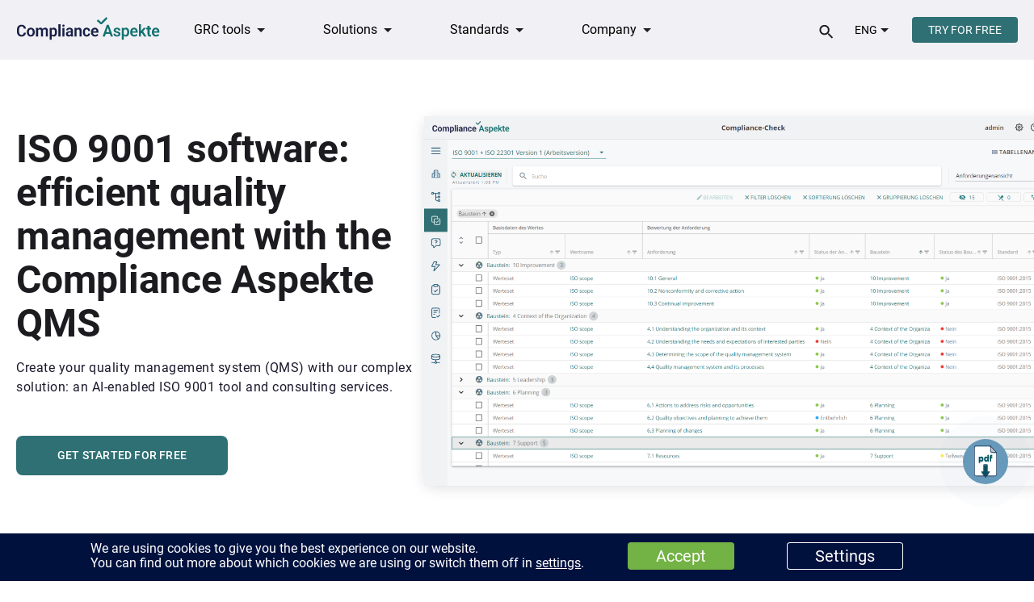

--- FILE ---
content_type: text/html; charset=UTF-8
request_url: https://compliance-aspekte.de/en/standards/iso-9001/
body_size: 22847
content:

<!DOCTYPE html>
<html lang="en" class="no-js" prefix="og: http://ogp.me/ns#">

<head>

  <meta http-equiv="Content-Type" content="text/html; charset=UTF-8" />
  <title>
    ISO 9001 Software: Building QMS with Compliance Aspekte  </title>
  <meta http-equiv="X-UA-Compatible" content="IE=Edge,chrome=1" />
  <meta name="google-site-verification" content="SuSMjGYfSMvfyUmK9ltdR8ECuIRex88zMVXtyZwrk1o" />
  <meta name="viewport" content="width=device-width, initial-scale=1, maximum-scale=1, minimum-scale=1, user-scalable=no" />
  <meta name='robots' content='index, follow, max-image-preview:large, max-snippet:-1, max-video-preview:-1' />
<link rel="alternate" href="https://compliance-aspekte.de/en/standards/iso-9001/" hreflang="en" />
<link rel="alternate" href="https://compliance-aspekte.de/standarten/iso-9001/" hreflang="de" />
<meta property="og:locale" content="en_DE" />
	<!-- This site is optimized with the Yoast SEO plugin v23.0 - https://yoast.com/wordpress/plugins/seo/ -->
	<meta name="description" content="Compliance Aspekte QMS solution enables you to create and maintain an efficient QMS, and obtain ISO 9001 certification." />
	<link rel="canonical" href="https://compliance-aspekte.de/en/standards/iso-9001/" />
	<meta property="og:type" content="article" />
	<meta property="og:title" content="ISO 9001 Software: Building QMS with Compliance Aspekte" />
	<meta property="og:description" content="Compliance Aspekte QMS solution enables you to create and maintain an efficient QMS, and obtain ISO 9001 certification." />
	<meta property="og:url" content="https://compliance-aspekte.de/en/standards/iso-9001/" />
	<meta property="og:site_name" content="Compliance Aspekte" />
	<meta property="article:modified_time" content="2024-06-19T07:22:00+00:00" />
	<meta name="twitter:card" content="summary_large_image" />
	<script nonce="2uoMjiDa4AKnEPfXzqN8aKARvGqNBaA2lr6NTEBFR"  type="application/ld+json" class="yoast-schema-graph">{"@context":"https://schema.org","@graph":[{"@type":"WebPage","@id":"https://compliance-aspekte.de/en/standards/iso-9001/","url":"https://compliance-aspekte.de/en/standards/iso-9001/","name":"ISO 9001 Software: Building QMS with Compliance Aspekte","isPartOf":{"@id":"https://compliance-aspekte.de/en/#website"},"datePublished":"2024-06-19T07:20:55+00:00","dateModified":"2024-06-19T07:22:00+00:00","description":"Compliance Aspekte QMS solution enables you to create and maintain an efficient QMS, and obtain ISO 9001 certification.","inLanguage":"en-US","potentialAction":[{"@type":"ReadAction","target":["https://compliance-aspekte.de/en/standards/iso-9001/"]}]},{"@type":"WebSite","@id":"https://compliance-aspekte.de/en/#website","url":"https://compliance-aspekte.de/en/","name":"Compliance Aspekte","description":"Compliance Aspekte - modern GRC tool.","potentialAction":[{"@type":"SearchAction","target":{"@type":"EntryPoint","urlTemplate":"https://compliance-aspekte.de/en/?s={search_term_string}"},"query-input":"required name=search_term_string"}],"inLanguage":"en-US"}]}</script>
	<!-- / Yoast SEO plugin. -->


<link rel='dns-prefetch' href='//cdnjs.cloudflare.com' />
<link nonce="2uoMjiDa4AKnEPfXzqN8aKARvGqNBaA2lr6NTEBFR" rel='stylesheet' id='scm_theme_style-css' href='https://compliance-aspekte.de/wp-content/themes/scm/style.css?ver=6.4.7' type='text/css' media='all' />
<link nonce="2uoMjiDa4AKnEPfXzqN8aKARvGqNBaA2lr6NTEBFR" rel='stylesheet' id='scm_style-css' href='https://compliance-aspekte.de/wp-content/themes/scm/assets/css/main.min.css?ver=6.4.7' type='text/css' media='all' />
<link nonce="2uoMjiDa4AKnEPfXzqN8aKARvGqNBaA2lr6NTEBFR" rel='stylesheet' id='scm_style_slick-css' href='https://compliance-aspekte.de/wp-content/themes/scm/assets/css/slick.css?ver=6.4.7' type='text/css' media='all' />
<link nonce="2uoMjiDa4AKnEPfXzqN8aKARvGqNBaA2lr6NTEBFR" rel='stylesheet' id='scm_style_slick_theme-css' href='https://compliance-aspekte.de/wp-content/themes/scm/assets/css/slick-theme.css?ver=6.4.7' type='text/css' media='all' />
<link nonce="2uoMjiDa4AKnEPfXzqN8aKARvGqNBaA2lr6NTEBFR" rel='stylesheet' id='scm_style_new_home-css' href='https://compliance-aspekte.de/wp-content/themes/scm/assets/css/scm-mainpage-main.css?ver=6.4.7' type='text/css' media='all' />
<link nonce="2uoMjiDa4AKnEPfXzqN8aKARvGqNBaA2lr6NTEBFR" rel='stylesheet' id='scm_style_new_home_media-css' href='https://compliance-aspekte.de/wp-content/themes/scm/assets/css/scm-mainpage-media.css?ver=6.4.7' type='text/css' media='all' />
<link nonce="2uoMjiDa4AKnEPfXzqN8aKARvGqNBaA2lr6NTEBFR" rel='stylesheet' id='scm_style_standart-css' href='https://compliance-aspekte.de/wp-content/themes/scm/assets/css/template-standarts.css?ver=6.4.7' type='text/css' media='all' />
<link nonce="2uoMjiDa4AKnEPfXzqN8aKARvGqNBaA2lr6NTEBFR" rel='stylesheet' id='scm_style_tisax-css' href='https://compliance-aspekte.de/wp-content/themes/scm/assets/css/template-tisax.css?ver=6.4.7' type='text/css' media='all' />
<link nonce="2uoMjiDa4AKnEPfXzqN8aKARvGqNBaA2lr6NTEBFR" rel='stylesheet' id='scm_style_dsms-css' href='https://compliance-aspekte.de/wp-content/themes/scm/assets/css/template-dsms.css?ver=6.4.7' type='text/css' media='all' />
<link nonce="2uoMjiDa4AKnEPfXzqN8aKARvGqNBaA2lr6NTEBFR" rel='stylesheet' id='scm_sp_new_header-css' href='https://compliance-aspekte.de/wp-content/themes/scm/assets/css/new-header.css?ver=6.4.7' type='text/css' media='all' />
<link nonce="2uoMjiDa4AKnEPfXzqN8aKARvGqNBaA2lr6NTEBFR" rel='stylesheet' id='scm_sp_new_btns-css' href='https://compliance-aspekte.de/wp-content/themes/scm/assets/css/change-btns.css?ver=6.4.7' type='text/css' media='all' />
<link nonce="2uoMjiDa4AKnEPfXzqN8aKARvGqNBaA2lr6NTEBFR" rel='stylesheet' id='menu-css' href='https://compliance-aspekte.de/wp-content/themes/scm/assets/css/menu.css?ver=6.4.7' type='text/css' media='all' />
<link nonce="2uoMjiDa4AKnEPfXzqN8aKARvGqNBaA2lr6NTEBFR" rel='stylesheet' id='contact-form-7-css' href='https://compliance-aspekte.de/wp-content/plugins/contact-form-7/includes/css/styles.css?ver=5.9.6' type='text/css' media='all' />
<link nonce="2uoMjiDa4AKnEPfXzqN8aKARvGqNBaA2lr6NTEBFR" rel='stylesheet' id='moove_gdpr_frontend-css' href='https://compliance-aspekte.de/wp-content/plugins/gdpr-cookie-compliance/dist/styles/gdpr-main.css?ver=4.15.2' type='text/css' media='all' />
<style nonce="2uoMjiDa4AKnEPfXzqN8aKARvGqNBaA2lr6NTEBFR"  id='moove_gdpr_frontend-inline-css' type='text/css'>
#moove_gdpr_cookie_modal,#moove_gdpr_cookie_info_bar,.gdpr_cookie_settings_shortcode_content{font-family:Nunito,sans-serif}#moove_gdpr_save_popup_settings_button{background-color:#373737;color:#fff}#moove_gdpr_save_popup_settings_button:hover{background-color:#000}#moove_gdpr_cookie_info_bar .moove-gdpr-info-bar-container .moove-gdpr-info-bar-content a.mgbutton,#moove_gdpr_cookie_info_bar .moove-gdpr-info-bar-container .moove-gdpr-info-bar-content button.mgbutton{background-color:#01113e}#moove_gdpr_cookie_modal .moove-gdpr-modal-content .moove-gdpr-modal-footer-content .moove-gdpr-button-holder a.mgbutton,#moove_gdpr_cookie_modal .moove-gdpr-modal-content .moove-gdpr-modal-footer-content .moove-gdpr-button-holder button.mgbutton,.gdpr_cookie_settings_shortcode_content .gdpr-shr-button.button-green{background-color:#01113e;border-color:#01113e}#moove_gdpr_cookie_modal .moove-gdpr-modal-content .moove-gdpr-modal-footer-content .moove-gdpr-button-holder a.mgbutton:hover,#moove_gdpr_cookie_modal .moove-gdpr-modal-content .moove-gdpr-modal-footer-content .moove-gdpr-button-holder button.mgbutton:hover,.gdpr_cookie_settings_shortcode_content .gdpr-shr-button.button-green:hover{background-color:#fff;color:#01113e}#moove_gdpr_cookie_modal .moove-gdpr-modal-content .moove-gdpr-modal-close i,#moove_gdpr_cookie_modal .moove-gdpr-modal-content .moove-gdpr-modal-close span.gdpr-icon{background-color:#01113e;border:1px solid #01113e}#moove_gdpr_cookie_info_bar span.change-settings-button.focus-g,#moove_gdpr_cookie_info_bar span.change-settings-button:focus,#moove_gdpr_cookie_info_bar button.change-settings-button.focus-g,#moove_gdpr_cookie_info_bar button.change-settings-button:focus{-webkit-box-shadow:0 0 1px 3px #01113e;-moz-box-shadow:0 0 1px 3px #01113e;box-shadow:0 0 1px 3px #01113e}#moove_gdpr_cookie_modal .moove-gdpr-modal-content .moove-gdpr-modal-close i:hover,#moove_gdpr_cookie_modal .moove-gdpr-modal-content .moove-gdpr-modal-close span.gdpr-icon:hover,#moove_gdpr_cookie_info_bar span[data-href]>u.change-settings-button{color:#01113e}#moove_gdpr_cookie_modal .moove-gdpr-modal-content .moove-gdpr-modal-left-content #moove-gdpr-menu li.menu-item-selected a span.gdpr-icon,#moove_gdpr_cookie_modal .moove-gdpr-modal-content .moove-gdpr-modal-left-content #moove-gdpr-menu li.menu-item-selected button span.gdpr-icon{color:inherit}#moove_gdpr_cookie_modal .moove-gdpr-modal-content .moove-gdpr-modal-left-content #moove-gdpr-menu li a span.gdpr-icon,#moove_gdpr_cookie_modal .moove-gdpr-modal-content .moove-gdpr-modal-left-content #moove-gdpr-menu li button span.gdpr-icon{color:inherit}#moove_gdpr_cookie_modal .gdpr-acc-link{line-height:0;font-size:0;color:transparent;position:absolute}#moove_gdpr_cookie_modal .moove-gdpr-modal-content .moove-gdpr-modal-close:hover i,#moove_gdpr_cookie_modal .moove-gdpr-modal-content .moove-gdpr-modal-left-content #moove-gdpr-menu li a,#moove_gdpr_cookie_modal .moove-gdpr-modal-content .moove-gdpr-modal-left-content #moove-gdpr-menu li button,#moove_gdpr_cookie_modal .moove-gdpr-modal-content .moove-gdpr-modal-left-content #moove-gdpr-menu li button i,#moove_gdpr_cookie_modal .moove-gdpr-modal-content .moove-gdpr-modal-left-content #moove-gdpr-menu li a i,#moove_gdpr_cookie_modal .moove-gdpr-modal-content .moove-gdpr-tab-main .moove-gdpr-tab-main-content a:hover,#moove_gdpr_cookie_info_bar.moove-gdpr-dark-scheme .moove-gdpr-info-bar-container .moove-gdpr-info-bar-content a.mgbutton:hover,#moove_gdpr_cookie_info_bar.moove-gdpr-dark-scheme .moove-gdpr-info-bar-container .moove-gdpr-info-bar-content button.mgbutton:hover,#moove_gdpr_cookie_info_bar.moove-gdpr-dark-scheme .moove-gdpr-info-bar-container .moove-gdpr-info-bar-content a:hover,#moove_gdpr_cookie_info_bar.moove-gdpr-dark-scheme .moove-gdpr-info-bar-container .moove-gdpr-info-bar-content button:hover,#moove_gdpr_cookie_info_bar.moove-gdpr-dark-scheme .moove-gdpr-info-bar-container .moove-gdpr-info-bar-content span.change-settings-button:hover,#moove_gdpr_cookie_info_bar.moove-gdpr-dark-scheme .moove-gdpr-info-bar-container .moove-gdpr-info-bar-content button.change-settings-button:hover,#moove_gdpr_cookie_info_bar.moove-gdpr-dark-scheme .moove-gdpr-info-bar-container .moove-gdpr-info-bar-content u.change-settings-button:hover,#moove_gdpr_cookie_info_bar span[data-href]>u.change-settings-button,#moove_gdpr_cookie_info_bar.moove-gdpr-dark-scheme .moove-gdpr-info-bar-container .moove-gdpr-info-bar-content a.mgbutton.focus-g,#moove_gdpr_cookie_info_bar.moove-gdpr-dark-scheme .moove-gdpr-info-bar-container .moove-gdpr-info-bar-content button.mgbutton.focus-g,#moove_gdpr_cookie_info_bar.moove-gdpr-dark-scheme .moove-gdpr-info-bar-container .moove-gdpr-info-bar-content a.focus-g,#moove_gdpr_cookie_info_bar.moove-gdpr-dark-scheme .moove-gdpr-info-bar-container .moove-gdpr-info-bar-content button.focus-g,#moove_gdpr_cookie_info_bar.moove-gdpr-dark-scheme .moove-gdpr-info-bar-container .moove-gdpr-info-bar-content a.mgbutton:focus,#moove_gdpr_cookie_info_bar.moove-gdpr-dark-scheme .moove-gdpr-info-bar-container .moove-gdpr-info-bar-content button.mgbutton:focus,#moove_gdpr_cookie_info_bar.moove-gdpr-dark-scheme .moove-gdpr-info-bar-container .moove-gdpr-info-bar-content a:focus,#moove_gdpr_cookie_info_bar.moove-gdpr-dark-scheme .moove-gdpr-info-bar-container .moove-gdpr-info-bar-content button:focus,#moove_gdpr_cookie_info_bar.moove-gdpr-dark-scheme .moove-gdpr-info-bar-container .moove-gdpr-info-bar-content span.change-settings-button.focus-g,span.change-settings-button:focus,button.change-settings-button.focus-g,button.change-settings-button:focus,#moove_gdpr_cookie_info_bar.moove-gdpr-dark-scheme .moove-gdpr-info-bar-container .moove-gdpr-info-bar-content u.change-settings-button.focus-g,#moove_gdpr_cookie_info_bar.moove-gdpr-dark-scheme .moove-gdpr-info-bar-container .moove-gdpr-info-bar-content u.change-settings-button:focus{color:#01113e}#moove_gdpr_cookie_modal.gdpr_lightbox-hide{display:none}
</style>
<script nonce="2uoMjiDa4AKnEPfXzqN8aKARvGqNBaA2lr6NTEBFR"  type="text/javascript" src="https://compliance-aspekte.de/wp-includes/js/jquery/jquery.min.js?ver=3.7.1" id="jquery-core-js"></script>
<link rel="https://api.w.org/" href="https://compliance-aspekte.de/wp-json/" /><link rel="alternate" type="application/json" href="https://compliance-aspekte.de/wp-json/wp/v2/pages/3333338673" />
<link rel="alternate" type="application/json+oembed" href="https://compliance-aspekte.de/wp-json/oembed/1.0/embed?url=https%3A%2F%2Fcompliance-aspekte.de%2Fen%2Fstandards%2Fiso-9001%2F" />
<link rel="alternate" type="text/xml+oembed" href="https://compliance-aspekte.de/wp-json/oembed/1.0/embed?url=https%3A%2F%2Fcompliance-aspekte.de%2Fen%2Fstandards%2Fiso-9001%2F&#038;format=xml" />
<script nonce="2uoMjiDa4AKnEPfXzqN8aKARvGqNBaA2lr6NTEBFR"  id='nitro-telemetry-meta' nitro-exclude>window.NPTelemetryMetadata={missReason: (!window.NITROPACK_STATE ? 'cache not found' : 'hit'),pageType: 'page',isEligibleForOptimization: true,}</script><script nonce="2uoMjiDa4AKnEPfXzqN8aKARvGqNBaA2lr6NTEBFR"  id='nitro-generic' nitro-exclude>(()=>{window.NitroPack=window.NitroPack||{coreVersion:"na",isCounted:!1};let e=document.createElement("script");if(e.src="https://nitroscripts.com/fNrXIenCubksayQtSQJAQpDXoVbXtTRX" crossorigin="anonymous" integrity="sha256-LRJJsERrsoCV6LkZt/PCJXXW1FulCQniNq3lvr0+dtE=",e.async=!0,e.id="nitro-script",document.head.appendChild(e),!window.NitroPack.isCounted){window.NitroPack.isCounted=!0;let t=()=>{navigator.sendBeacon("https://to.getnitropack.com/p",JSON.stringify({siteId:"fNrXIenCubksayQtSQJAQpDXoVbXtTRX",url:window.location.href,isOptimized:!!window.IS_NITROPACK,coreVersion:"na",missReason:window.NPTelemetryMetadata?.missReason||"",pageType:window.NPTelemetryMetadata?.pageType||"",isEligibleForOptimization:!!window.NPTelemetryMetadata?.isEligibleForOptimization}))};(()=>{let e=()=>new Promise(e=>{"complete"===document.readyState?e():window.addEventListener("load",e)}),i=()=>new Promise(e=>{document.prerendering?document.addEventListener("prerenderingchange",e,{once:!0}):e()}),a=async()=>{await i(),await e(),t()};a()})(),window.addEventListener("pageshow",e=>{if(e.persisted){let i=document.prerendering||self.performance?.getEntriesByType?.("navigation")[0]?.activationStart>0;"visible"!==document.visibilityState||i||t()}})}})();</script><link rel="icon" href="https://compliance-aspekte.de/wp-content/uploads/2022/11/Fav.png" sizes="32x32" />
<link rel="icon" href="https://compliance-aspekte.de/wp-content/uploads/2022/11/Fav.png" sizes="192x192" />
<link rel="apple-touch-icon" href="https://compliance-aspekte.de/wp-content/uploads/2022/11/Fav.png" />
<meta name="msapplication-TileImage" content="https://compliance-aspekte.de/wp-content/uploads/2022/11/Fav.png" />
  <style nonce="2uoMjiDa4AKnEPfXzqN8aKARvGqNBaA2lr6NTEBFR" >
    
    
    
</style>
  </head>

<body id="app" class="page-template page-template-block-page page-template-block-page-php page page-id-3333338673  sp-light-menu">

    
  <!-- inject svg sprites -->
  <svg class="svg-sprite">
    <symbol id="svg-search-icon" viewBox="0 0 22.94 22.548">
        <g transform="rotate(-45 461.045 1230.29)">
            <circle cx="7.501" cy="7.501" r="7.501" class="cls-1" transform="rotate(45 459.338 1230.998)"/>
            <path d="M0 7.363V0" class="cls-2" transform="translate(1005.262 57.137)"/>
        </g>
    </symbol><!-- #svg-search-logo - END -->

    <symbol id="svg-req-demo" viewBox="0 0 63.333 61.578">
        <g id="Group_246" data-name="Group 246" transform="translate(0 .02)">
            <path id="Path_294"
                  d="M1.829 65.9H61.5a.832.832 0 0 1 .829.829v2.406a2.485 2.485 0 0 1-2.488 2.488H3.488A2.485 2.485 0 0 1 1 69.135v-2.406a.832.832 0 0 1 .829-.829z"
                  class="cls-1" data-name="Path 294" transform="translate(0 -11.066)"/>
            <path id="Line_37" d="M0 0v21.625" class="cls-2" data-name="Line 37" transform="translate(58.16 33.209)"/>
            <path id="Path_295" d="M5.94 59.063V28.288A2.485 2.485 0 0 1 8.428 25.8h19.908" class="cls-2"
                  data-name="Path 295" transform="translate(-.842 -4.229)"/>
            <path id="Line_38" d="M0 0h16.623" class="cls-2" data-name="Line 38" transform="translate(23.33 55.581)"/>
            <path id="Path_296"
                  d="M35.17 49.64c-3.426-1.3-6.885-2.928-7.2-3.94v-1.062a6.634 6.634 0 0 0 1.6-2.887 1.7 1.7 0 0 0 .332-2.488v-2.372c0-2.447-1.385-4.131-4.537-4.131-3.077 0-4.546 1.676-4.546 4.131v2.372a1.7 1.7 0 0 0 .332 2.488 6.718 6.718 0 0 0 1.6 2.887V45.7c-.315 1.012-3.915 2.629-7.341 3.94a.748.748 0 0 0-.481.705v2.439a.758.758 0 0 0 .755.755H34.9a.758.758 0 0 0 .755-.755v-2.439a.736.736 0 0 0-.485-.705z"
                  class="cls-1" data-name="Path 296" transform="translate(-2.375 -5.415)"/>
            <path id="Path_297"
                  d="M49.221 23.4a1.965 1.965 0 0 1-1.966-1.966V11.82h-6.329a1.965 1.965 0 0 0-1.966 1.966V28.9a1.965 1.965 0 0 0 1.966 1.966h1.51a.651.651 0 0 1 .655.655v2.547a.654.654 0 0 0 1.07.506l4.38-3.583a.662.662 0 0 1 .373-.116h13.778a1.965 1.965 0 0 0 1.966-1.966v-5.5H49.221z"
                  class="cls-1" data-name="Path 297" transform="translate(-6.472 -1.845)"/>
            <path id="Path_298"
                  d="M48.96 6.815v12.65a1.965 1.965 0 0 0 1.966 1.966h17.618a1.965 1.965 0 0 0 1.966-1.966V6.815a1.965 1.965 0 0 0-1.966-1.966H67.25a.651.651 0 0 1-.655-.655V1.655a.654.654 0 0 0-1.07-.506l-4.38 3.583a.662.662 0 0 1-.373.116h-9.846a1.975 1.975 0 0 0-1.966 1.967z"
                  class="cls-1" data-name="Path 298" transform="translate(-8.177)"/>
        </g>
    </symbol><!-- #svg-req-demo - END -->

    <symbol id="svg-req-demo-sm" viewBox="0 0 43.192 42.017">
        <g id="Group_247" data-name="Group 247" transform="translate(0 .018)">
            <path id="Path_294"
                  d="M1.557 65.9h40.078a.559.559 0 0 1 .557.557v1.616a1.669 1.669 0 0 1-1.671 1.671H2.671A1.669 1.669 0 0 1 1 68.073v-1.616a.559.559 0 0 1 .557-.557z"
                  class="cls-1" data-name="Path 294" transform="translate(0 -28.744)"/>
            <path id="Line_37" d="M0 0v14.524" class="cls-2" data-name="Line 37" transform="translate(39.39 22.632)"/>
            <path id="Path_295" d="M5.94 48.14V27.471A1.669 1.669 0 0 1 7.611 25.8h13.37" class="cls-2"
                  data-name="Path 295" transform="translate(-2.188 -10.984)"/>
            <path id="Line_38" d="M0 0h11.164" class="cls-2" data-name="Line 38" transform="translate(15.997 37.657)"/>
            <path id="Path_296"
                  d="M28.523 44.1c-2.3-.875-4.624-1.967-4.836-2.646v-.713a4.455 4.455 0 0 0 1.076-1.941 1.14 1.14 0 0 0 .223-1.671v-1.595c0-1.643-.93-2.774-3.047-2.774-2.067 0-3.053 1.125-3.053 2.774v1.593a1.144 1.144 0 0 0 .223 1.671 4.512 4.512 0 0 0 1.075 1.939v.713c-.212.68-2.63 1.766-4.93 2.646a.5.5 0 0 0-.323.474v1.638a.509.509 0 0 0 .507.507h12.9a.509.509 0 0 0 .507-.507v-1.637a.494.494 0 0 0-.322-.471z"
                  class="cls-1" data-name="Path 296" transform="translate(-6.17 -14.067)"/>
            <path id="Path_297"
                  d="M45.851 19.6a1.32 1.32 0 0 1-1.32-1.32v-6.46H40.28a1.32 1.32 0 0 0-1.32 1.32v10.15a1.32 1.32 0 0 0 1.32 1.32h1.014a.437.437 0 0 1 .44.44v1.71a.439.439 0 0 0 .719.34l2.942-2.407a.445.445 0 0 1 .251-.078H54.9a1.32 1.32 0 0 0 1.32-1.32V19.6H45.851z"
                  class="cls-1" data-name="Path 297" transform="translate(-16.812 -4.792)"/>
            <path id="Path_298"
                  d="M48.96 4.905v8.5a1.32 1.32 0 0 0 1.32 1.32h11.833a1.32 1.32 0 0 0 1.32-1.32v-8.5a1.32 1.32 0 0 0-1.32-1.32h-.869a.437.437 0 0 1-.44-.44V1.44a.439.439 0 0 0-.719-.34l-2.941 2.407a.445.445 0 0 1-.251.078H50.28a1.327 1.327 0 0 0-1.32 1.32z"
                  class="cls-1" data-name="Path 298" transform="translate(-21.241)"/>
        </g>
    </symbol><!-- #svg-req-demo-sm - END -->

    <symbol id="svg-player-icon" viewBox="0 0 32.002 32.002">
        <path id="Path_238"
              d="M26.416 17.692l-10.178-5.873a1.123 1.123 0 0 0-1.688.975v11.753a1.123 1.123 0 0 0 1.688.975l10.178-5.873a1.133 1.133 0 0 0 0-1.957z"
              class="cls-1" data-name="Path 238" transform="translate(-3.387 -2.666)"/>
        <path id="Path_261" d="M15 0A15 15 0 1 1 0 15 15 15 0 0 1 15 0z" class="cls-2" data-name="Path 261"
              transform="translate(1 1)"/>
    </symbol><!-- #svg-player-icon - END -->

    <symbol id="svg-star-icon" viewBox="0 0 62.063 59.04">
        <g id="Group_202" data-name="Group 202" transform="translate(.523 .498)">
            <path id="Path_260"
                  d="M58.736 20.893l-19.975-.4-6.554-18.777a1.8 1.8 0 0 0-3.4 0l-6.556 18.777-19.975.4a1.815 1.815 0 0 0-1.05 3.256l15.9 11.994-5.776 19.008a1.806 1.806 0 0 0 2.75 2.016L30.506 45.8l16.4 11.363a1.809 1.809 0 0 0 2.752-2.016l-5.772-19.005 15.921-11.994a1.821 1.821 0 0 0-1.071-3.255z"
                  class="cls-1" data-name="Path 260"/>
        </g>
    </symbol><!-- #svg-player-icon - END -->

    <symbol id="svg-standards-icon" viewBox="0 0 62.063 59.04">
        <g id="Group_156" data-name="Group 156" transform="translate(.63 .63)">
            <g id="Group_145" data-name="Group 145" transform="translate(.37 .37)">
                <g id="Group_144" data-name="Group 144">
                    <g id="Group_143" data-name="Group 143" transform="translate(27.858)">
                        <path id="Path_245" d="M15.665 9.6h7.911L14.35.37v7.911A1.314 1.314 0 0 0 15.665 9.6z"
                              class="cls-1" data-name="Path 245" transform="translate(-14.35 -.37)"/>
                    </g>
                    <path id="Path_246"
                          d="M22.25 50.207H1.685A1.314 1.314 0 0 1 .37 48.892V1.745A1.314 1.314 0 0 1 1.685.43h21.88"
                          class="cls-1" data-name="Path 246" transform="translate(-.37 -.31)"/>
                    <path id="Line_10" d="M0 0v11.478" class="cls-1" data-name="Line 10"
                          transform="translate(36.964 13.869)"/>
                    <path id="Line_11" d="M0 0h9.684" class="cls-1" data-name="Line 11"
                          transform="translate(5.699 11.418)"/>
                    <path id="Line_12" d="M0 0h6.656" class="cls-1" data-name="Line 12"
                          transform="translate(5.699 41.269)"/>
                    <path id="Line_13" d="M0 0h16.221" class="cls-1" data-name="Line 13"
                          transform="translate(5.699 34.693)"/>
                    <path id="Line_14" d="M0 0h16.221" class="cls-1" data-name="Line 14"
                          transform="translate(5.699 29.253)"/>
                    <path id="Line_15" d="M0 0h23.494" class="cls-1" data-name="Line 15"
                          transform="translate(5.699 24.112)"/>
                    <path id="Line_16" d="M0 0h23.494" class="cls-1" data-name="Line 16"
                          transform="translate(5.699 18.672)"/>
                </g>
            </g>
            <g id="Group_146" data-name="Group 146" transform="translate(26.933 32.612)">
                <path id="Path_247" d="M21.861 28.631l-2.192 6.078-2.269-2.77-3.51.661 2.31-6.38" class="cls-2"
                      data-name="Path 247" transform="translate(-13.511 -6.951)"/>
                <path id="Path_248" d="M19.52 28.631l2.212 6.078L24 31.939l3.507.658L25.2 26.22" class="cls-2"
                      data-name="Path 248" transform="translate(-7.923 -6.951)"/>
                <path id="Path_249"
                      d="M32.093 26.533l1.534-2.69-2.67-1.534V19.22h-3.069l-1.554-2.67-2.671 1.55-2.67-1.554-1.534 2.67H16.37v3.089l-2.67 1.538 1.534 2.69L13.7 29.2l2.67 1.534v3.089h3.089l1.534 2.67 2.67-1.554 2.67 1.554 1.554-2.67h3.069v-3.085l2.67-1.534z"
                      class="cls-2" data-name="Path 249" transform="translate(-13.7 -16.55)"/>
                <path id="Path_250" d="M27.149 24.369a5.639 5.639 0 1 1-5.639-5.639 5.647 5.647 0 0 1 5.639 5.639z"
                      class="cls-2" data-name="Path 250" transform="translate(-11.546 -14.386)"/>
            </g>
        </g>
    </symbol><!-- #svg-standards-icon - END -->

    <symbol id="svg-arrow-right-icon" viewBox="0 0 122 37.976">
        <g xmlns="http://www.w3.org/2000/svg" id="Group_543" data-name="Group 543" transform="translate(1 1)">
            <path id="Line_57" d="M0 0h117.884" class="cls-1" data-name="Line 57" transform="translate(0 17.975)"/>
            <path id="Path_414" d="M144.05 18.15l17.975 17.975-17.975 18" class="cls-1" data-name="Path 414"
                  transform="translate(-42.025 -18.15)"/>
        </g>
    </symbol><!-- #svg-arrow-right-icon - END -->

    <symbol id="arrow-to-top" viewBox="0 0 384 512">
        <path d="M35.5 279.9l148-148.4c4.7-4.7 12.3-4.7 17 0l148 148.4c4.7 4.7 4.7 12.3 0 17l-19.6 19.6c-4.8 4.8-12.5 4.7-17.1-.2L218 219.2V468c0 6.6-5.4 12-12 12h-28c-6.6 0-12-5.4-12-12V219.2l-93.7 97.1c-4.7 4.8-12.4 4.9-17.1.2l-19.6-19.6c-4.8-4.7-4.8-12.3-.1-17zM12 84h360c6.6 0 12-5.4 12-12V44c0-6.6-5.4-12-12-12H12C5.4 32 0 37.4 0 44v28c0 6.6 5.4 12 12 12z"/>
    </symbol><!-- #svg-to-top - END -->

    <symbol id="svg-industries-icon" viewBox="0 0 60.886 62">
        <g id="Group_506" data-name="Group 506" transform="translate(-.244 -.25)">
            <path id="Path_403"
                  d="M23.88 40.033l17.9-9.308a1.619 1.619 0 0 1 2.37 1.435v5.2a1.617 1.617 0 0 0 2.368 1.435l15.527-8.076a1.619 1.619 0 0 1 2.368 1.435V65.16a1.626 1.626 0 0 1-1.622 1.622h-37.1"
                  class="cls-1" data-name="Path 403" transform="translate(-4.282 -5.54)"/>
            <path id="Path_404"
                  d="M15.836 1.25h-9.13a1.635 1.635 0 0 0-1.622 1.516L1.249 59.523a1.617 1.617 0 0 0 1.622 1.727h18.535L17.457 2.766a1.629 1.629 0 0 0-1.621-1.516z"
                  class="cls-1" data-name="Path 404"/>
        </g>
    </symbol><!-- #svg-industries-icon - END -->

    <symbol id="svg-industries-icon" viewBox="0 0 60.886 62">
        <g id="Group_506" data-name="Group 506" transform="translate(-.244 -.25)">
            <path id="Path_403"
                  d="M23.88 40.033l17.9-9.308a1.619 1.619 0 0 1 2.37 1.435v5.2a1.617 1.617 0 0 0 2.368 1.435l15.527-8.076a1.619 1.619 0 0 1 2.368 1.435V65.16a1.626 1.626 0 0 1-1.622 1.622h-37.1"
                  class="cls-1" data-name="Path 403" transform="translate(-4.282 -5.54)"/>
            <path id="Path_404"
                  d="M15.836 1.25h-9.13a1.635 1.635 0 0 0-1.622 1.516L1.249 59.523a1.617 1.617 0 0 0 1.622 1.727h18.535L17.457 2.766a1.629 1.629 0 0 0-1.621-1.516z"
                  class="cls-1" data-name="Path 404"/>
        </g>
    </symbol><!-- #svg-industries-icon - END -->

    <svg id="svg-head-earphones" height="100%" width="100%" viewBox="0 0 54.119 62">
        <g id="Group_652" data-name="Group 652" transform="translate(.51 .5)">
            <path id="Path_481"
                  d="M14.854 29.931a15.482 15.482 0 0 0 4.274 7.151V40c-.876 2.773-8.006 7.255-17.324 10.841A2.084 2.084 0 0 0 .49 52.78v1.48a2.069 2.069 0 0 0 2.043 2.085h48.033a2.069 2.069 0 0 0 2.043-2.085v-1.48a2.064 2.064 0 0 0-1.309-1.939C41.977 47.235 34.368 42.773 33.513 40v-2.918a15.9 15.9 0 0 0 4.566-7.151v-14.51c0-6.755-3.044-11.091-11.633-11.091-8.381 0-11.591 4.336-11.591 11.091v14.51z"
                  class="cls-1" data-name="Path 481" transform="translate(0 4.155)"/>
            <path id="Path_482" d="M27.323 16.16c0 7.234-5.024 8.4-13.113 8.548" class="cls-1" data-name="Path 482"
                  transform="translate(14.883 16.988)"/>
            <path id="Path_483"
                  d="M10.265 24.062H7.66a2.936 2.936 0 0 1-2.94-2.94V12.2a2.936 2.936 0 0 1 2.94-2.94h2.627"
                  class="cls-1" data-name="Path 483" transform="translate(4.589 9.503)"/>
            <path id="Path_484"
                  d="M18.53 9.27h2.606a2.936 2.936 0 0 1 2.94 2.94v8.923a2.936 2.936 0 0 1-2.94 2.94H18.53"
                  class="cls-1" data-name="Path 484" transform="translate(19.569 9.513)"/>
            <path id="Path_485" d="M6.17 18.783v-4.148a14.135 14.135 0 0 1 28.27 0v4.149" class="cls-1"
                  data-name="Path 485" transform="translate(6.162)"/>
            <path id="Path_486" d="M16.445 21.377A2.147 2.147 0 1 1 14.3 19.23a2.144 2.144 0 0 1 2.145 2.147z"
                  class="cls-1" data-name="Path 486" transform="translate(12.648 20.318)"/>
        </g>
    </svg><!-- #svg-head-earphones - END -->

    <svg id="svg-circle-check" height="100%" width="100%" viewBox="0 0 295.038 295.123">
        <g xmlns="http://www.w3.org/2000/svg" id="Group_792" data-name="Group 792" transform="translate(7.02 7.096)">
            <path id="Path_534" d="M8.84 95.664l42.407 50.108a3.9 3.9 0 0 0 6.3-.6L128.959 7.05" class="cls-1"
                  data-name="Path 534" transform="translate(75.05 58.919)"/>
            <path id="Path_537"
                  d="M237.115 39.165A139.991 139.991 0 0 1 162.5 278.7C86.291 291.005 14.479 239 2.277 162.585A139.976 139.976 0 0 1 206.91 17.261"
                  class="cls-1" data-name="Path 537"/>
        </g>
    </svg><!-- #svg-circle-check - END -->

    <svg height="100%" id="svg-close-icon" viewBox="0 0 512 512" width="100%">
        <path d="M443.6,387.1L312.4,255.4l131.5-130c5.4-5.4,5.4-14.2,0-19.6l-37.4-37.6c-2.6-2.6-6.1-4-9.8-4c-3.7,0-7.2,1.5-9.8,4  L256,197.8L124.9,68.3c-2.6-2.6-6.1-4-9.8-4c-3.7,0-7.2,1.5-9.8,4L68,105.9c-5.4,5.4-5.4,14.2,0,19.6l131.5,130L68.4,387.1  c-2.6,2.6-4.1,6.1-4.1,9.8c0,3.7,1.4,7.2,4.1,9.8l37.4,37.6c2.7,2.7,6.2,4.1,9.8,4.1c3.5,0,7.1-1.3,9.8-4.1L256,313.1l130.7,131.1  c2.7,2.7,6.2,4.1,9.8,4.1c3.5,0,7.1-1.3,9.8-4.1l37.4-37.6c2.6-2.6,4.1-6.1,4.1-9.8C447.7,393.2,446.2,389.7,443.6,387.1z"/>
    </svg>

    <symbol id="svg-mail-icon" height="100%" width="100%" viewBox="0 0 62.008 36.258">
        <g xmlns="http://www.w3.org/2000/svg" id="Group_802" data-name="Group 802" transform="translate(.508 .5)">
            <g id="Group_801" data-name="Group 801" transform="translate(.497 .5)">
                <path id="Path_558" d="M6.48 3.02l19.539 17.121L51.275 3.02" class="cls-1" data-name="Path 558"
                      transform="translate(3.295 1.097)"/>
                <path id="Line_130" d="M14.572 12.939L0 0" class="cls-1" data-name="Line 130"
                      transform="translate(35.636 17.431)"/>
                <path id="Line_131" d="M0 12.939L18.869 0" class="cls-1" data-name="Line 131"
                      transform="translate(5.397 17.431)"/>
                <path id="Path_561"
                      d="M27.67 34.758h25.763a2.033 2.033 0 0 0 1.911-1.634l5.13-30.991A1.348 1.348 0 0 0 59.119.5H7.576a2.033 2.033 0 0 0-1.911 1.634L.519 33.125a1.348 1.348 0 0 0 1.356 1.634h25.8"
                      class="cls-1" data-name="Path 561" transform="translate(-.497 -.5)"/>
                <path id="Path_562"
                      d="M32.89 34.758a2.033 2.033 0 0 0 1.91-1.633l5.147-30.991A1.348 1.348 0 0 0 38.592.5"
                      class="cls-1" data-name="Path 562" transform="translate(20.03 -.5)"/>
            </g>
            <path id="Path_563" d="M34.06 32.491L39.206 1.5" class="cls-1" data-name="Path 563"
                  transform="translate(21.268 .634)"/>
        </g>
    </symbol>

    <symbol id="svg-membership-icon" width="100%" height="100%" viewBox="0 0 65 58">
        <g>
            <path fill="none" stroke="#0c7372" stroke-linecap="round" stroke-linejoin="round" stroke-miterlimit="10" stroke-width="2" d="M17.429 17.618c-2.8-1.206-5.88-2.714-6.138-3.661v-.969a6.607 6.607 0 0 0 1.309-2.671 1.719 1.719 0 0 0 .28-2.3V5.794c0-2.283-1.12-3.834-3.7-3.834-2.5 0-3.7 1.551-3.7 3.834v2.2a1.689 1.689 0 0 0 .258 2.3 6.47 6.47 0 0 0 1.314 2.671v.991c-.258.926-3.36 2.434-6.138 3.661a.686.686 0 0 0-.409.646v2.457a.675.675 0 0 0 .625.711h16.11a.675.675 0 0 0 .625-.711v-2.456a.783.783 0 0 0-.436-.646z" class="cls-1" transform="translate(0 1.685)"/>
            <path fill="none" stroke="#0c7372" stroke-linecap="round" stroke-linejoin="round" stroke-miterlimit="10" stroke-width="2" d="M28.386 33.6c-2.8-1.206-5.88-2.714-6.138-3.661v-.991a6.607 6.607 0 0 0 1.314-2.671 1.719 1.719 0 0 0 .28-2.3v-2.223c0-2.283-1.12-3.834-3.7-3.834-2.5 0-3.7 1.551-3.7 3.834v2.2a1.713 1.713 0 0 0 .28 2.3 6.47 6.47 0 0 0 1.314 2.671v.991c-.258.926-3.36 2.434-6.138 3.661a.7.7 0 0 0-.388.646v2.455a.675.675 0 0 0 .625.711h16.11a.675.675 0 0 0 .625-.711v-2.432a.9.9 0 0 0-.484-.646z" class="cls-1" transform="translate(12.692 20.099)"/>
            <path fill="none" stroke="#0c7372" stroke-linecap="round" stroke-linejoin="round" stroke-miterlimit="10" stroke-width="2" d="M38.366 17.618c-2.8-1.206-5.88-2.714-6.138-3.661v-.969a6.607 6.607 0 0 0 1.314-2.671 1.719 1.719 0 0 0 .28-2.3V5.794c0-2.283-1.12-3.834-3.7-3.834-2.5 0-3.7 1.551-3.7 3.834v2.2a1.713 1.713 0 0 0 .28 2.3 6.47 6.47 0 0 0 1.314 2.671v.991c-.258.926-3.36 2.434-6.138 3.661a.7.7 0 0 0-.388.646v2.457a.675.675 0 0 0 .625.711h16.11a.659.659 0 0 0 .6-.711v-2.456a.908.908 0 0 0-.459-.646z" class="cls-1" transform="translate(24.206 1.685)"/>
            <path fill="none" stroke="#0c7372" stroke-linecap="round" stroke-linejoin="round" stroke-miterlimit="10" stroke-width="2" d="M33.077 3.645a23.24 23.24 0 0 0-23.347 0" class="cls-1" transform="translate(10.649)"/>
            <path fill="none" stroke="#0c7372" stroke-linecap="round" stroke-linejoin="round" stroke-miterlimit="10" stroke-width="2" d="M21.1 30.233A23.249 23.249 0 0 0 31.374 13.52 23.249 23.249 0 0 1 21.1 30.233" class="cls-1" transform="translate(23.768 15.022)"/>
            <path fill="none" stroke="#0c7372" stroke-linecap="round" stroke-linejoin="round" stroke-miterlimit="10" stroke-width="2" d="M14.7 30.233A23.249 23.249 0 0 1 4.43 13.52 23.249 23.249 0 0 0 14.7 30.233" class="cls-1" transform="translate(4.534 15.022)"/>
        </g>
    </symbol>

</svg>
  <!-- .svg-sprite - END -->

    <div id="invisible_recaptcha" class="invisible-recaptcha">
        <div class="g-recaptcha" data-sitekey="6Lcd4YgUAAAAAAmrFX0JN4-EsYz_LWTYb15g637h" data-size="invisible" data-callback="recaptchaRobotsCheckingSuccessful"></div>
    <div class="recaptcha-badge" title="protected by reCAPTCHA">
      <div class="logo"></div>
      <div class="text">reCAPTCHA</div>
      <div class="subtext">
        <a href="https://www.google.com/intl/en/policies/privacy/" target="_blank">Privacy</a>
        <a href="https://www.google.com/intl/en/policies/terms/" target="_blank">Terms</a>
      </div>
    </div>
  </div>

  <header class="header header--sticky">

    <div class="container-fluid">
      <button type="button" class="menu-toggle hidden-lg hidden-md visible-sm">
        <span>
          <span class="top block item"></span>
          <span class="middle block item"></span>
          <span class="bottom block item"></span>
        </span>
      </button>
      <div class="main-logo">
        <a href="https://compliance-aspekte.de/en/" class="main-logo--link">
          <img src="https://compliance-aspekte.de/wp-content/uploads/2024/08/Frame-33.svg" class="main-logo-img nolazy" alt="" fetchpriority="high" decoding="async" />        </a>
      </div>

      <nav id="navigation" class="nav">


                  <div id="main-menu" class="main-menu main-menu--mod2">
            <div class="mobile_search">
              <form method="get" action="https://compliance-aspekte.de/en/" autocomplete="off" role="search" class="search-form">
                <input class="search-form__input" name="s" placeholder="Search here..." type="search" title="Enter your search request" maxlength="60" required>
                <button class="search-form__submit-button" type="submit" value="">
                  <svg width="18" height="18" viewBox="0 0 18 18" fill="none" xmlns="http://www.w3.org/2000/svg">
                    <path d="M12.5 11H11.71L11.43 10.73C12.41 9.59 13 8.11 13 6.5C13 2.91 10.09 0 6.5 0C2.91 0 0 2.91 0 6.5C0 10.09 2.91 13 6.5 13C8.11 13 9.59 12.41 10.73 11.43L11 11.71V12.5L16 17.49L17.49 16L12.5 11V11ZM6.5 11C4.01 11 2 8.99 2 6.5C2 4.01 4.01 2 6.5 2C8.99 2 11 4.01 11 6.5C11 8.99 8.99 11 6.5 11Z" fill="#1C1B1F" fill-opacity="0.6" />
                  </svg>
                </button>
              </form>
            </div>
            <div class="header-main-menu">
                              <ul class="menu nav_main">
                                      <li class="menu-item menu-item-has-children ">
                                              <p>GRC tools</p>
                                                                    <ul class="sub-menu  ">
                                                      <li class="menu-item
                                                    ">
                                                              <a href="https://compliance-aspekte.de/en/solutions/isms/"  >ISMS tool</a>
                                                                                        </li>
                                                      <li class="menu-item
                                                    ">
                                                              <a href="https://compliance-aspekte.de/en/solutions/dsms/"  >DPMS tool</a>
                                                                                        </li>
                                                      <li class="menu-item
                                                    ">
                                                              <a href="https://compliance-aspekte.de/en/ropa-software/"  >ROPA software</a>
                                                                                        </li>
                                                      <li class="menu-item
                                                    ">
                                                              <a href="https://compliance-aspekte.de/en/esg-platform/"  >ESG tool</a>
                                                                                        </li>
                                                      <li class="menu-item
                                                    ">
                                                              <a href="https://compliance-aspekte.de/en/product/risk-management/"  >Risk management tool</a>
                                                                                        </li>
                                                      <li class="menu-item
                                                    ">
                                                              <a href="https://compliance-aspekte.de/en/ai-knowledge-assistant/"  >AI knowledge assistant</a>
                                                                                        </li>
                                                      <li class="menu-item
                                                    ">
                                                              <a href="https://compliance-aspekte.de/en/product/scm-bot/"  >Compliance AI bot</a>
                                                                                        </li>
                                                      <li class="menu-item
                                                    ">
                                                              <a href="https://compliance-aspekte.de/en/product/integrated-platform/"  >Integrated Solution</a>
                                                                                        </li>
                                                      <li class="menu-item
                                                    ">
                                                              <a href="https://compliance-aspekte.de/en/product/features-benefits/"  >Features</a>
                                                                                        </li>
                                                      <li class="menu-item
                                                    ">
                                                              <a href="https://compliance-aspekte.de/en/product/architecture-design/"  >Architecture & Design</a>
                                                                                        </li>
                                                      <li class="menu-item
                                                    ">
                                                              <a href="https://compliance-aspekte.de/en/product/product-roadmap/"  >Roadmap</a>
                                                                                        </li>
                                                      <li class="menu-item
                                                    ">
                                                              <a href="https://compliance-aspekte.de/en/product/how-it-works/faq/"  >FAQ</a>
                                                                                        </li>
                                                  </ul>
                                          </li>
                                      <li class="menu-item menu-item-has-children ">
                                              <p>Solutions</p>
                                                                    <ul class="sub-menu sub-menu--atachment ">
                                                      <li class="menu-item
                          menu-item-has-children                          ">
                                                              <p>Compliance kits</p>
                                                                                            <ul class="sub-menu">
                                                                      <li>
                                                                              <a href="https://compliance-aspekte.de/en/solutions/iso-27001-starter-kit/"     >ISO 27001 Starter Kit</a>
                                                                          </li>
                                                                      <li>
                                                                              <a href="https://compliance-aspekte.de/en/solutions/grundschutz-starter-kit/"     >IT-Grundschutz Starter Kit</a>
                                                                          </li>
                                                                      <li>
                                                                              <a href="https://compliance-aspekte.de/en/solutions/data-protection-kit/"     >Data Protection Kit</a>
                                                                          </li>
                                                                      <li>
                                                                              <a href="https://compliance-aspekte.de/en/solutions/university-kit/"     >Kit for Universities</a>
                                                                          </li>
                                                                  </ul>
                                                          </li>
                                                      <li class="menu-item
                          menu-item-has-children                          ">
                                                              <p>Industries</p>
                                                                                            <ul class="sub-menu">
                                                                      <li>
                                                                              <a href="https://compliance-aspekte.de/en/automotive-compliance/"     >Automotive</a>
                                                                          </li>
                                                                      <li>
                                                                              <a href="https://compliance-aspekte.de/en/b3s-in-hospitals/"     >Healthcare</a>
                                                                          </li>
                                                                  </ul>
                                                          </li>
                                                  </ul>
                                          </li>
                                      <li class="menu-item menu-item-has-children ">
                                              <p>Standards</p>
                                                                    <ul class="sub-menu  ">
                                                      <li class="menu-item
                                                    ">
                                                              <a href="https://compliance-aspekte.de/en/standards/iso-27001/"  >ISO 27001</a>
                                                                                        </li>
                                                      <li class="menu-item
                          menu-item-has-children                          ">
                                                              <a href="https://compliance-aspekte.de/en/standards/iso-27019/ "  >ISO 27019</a>
                                                                                            <ul class="sub-menu">
                                                                      <li>
                                                                          </li>
                                                                  </ul>
                                                          </li>
                                                      <li class="menu-item
                                                    ">
                                                              <a href="https://compliance-aspekte.de/en/iso-21434/"  >ISO 21434</a>
                                                                                        </li>
                                                      <li class="menu-item
                                                    ">
                                                              <a href="https://compliance-aspekte.de/en/iso-26262-tool/"  >ISO 26262</a>
                                                                                        </li>
                                                      <li class="menu-item
                                                    ">
                                                              <a href="https://compliance-aspekte.de/en/standards/iso-31000/"  >ISO 31000</a>
                                                                                        </li>
                                                      <li class="menu-item
                                                    ">
                                                              <a href=" https://compliance-aspekte.de/en/standards/iso-22301/"  >ISO 22301</a>
                                                                                        </li>
                                                      <li class="menu-item
                                                    ">
                                                              <a href="https://compliance-aspekte.de/en/standards/iso-9001/"  >ISO 9001</a>
                                                                                        </li>
                                                      <li class="menu-item
                                                    ">
                                                              <a href="https://compliance-aspekte.de/en/standards/iso-14001/"  >ISO 14001</a>
                                                                                        </li>
                                                      <li class="menu-item
                                                    ">
                                                              <a href="https://compliance-aspekte.de/en/standards/it-grundschutz/"  >BSI IT-Grundschutz</a>
                                                                                        </li>
                                                      <li class="menu-item
                                                    ">
                                                              <a href="https://compliance-aspekte.de/en/standards/tool-for-tisax/"  >Tool for TISAX®</a>
                                                                                        </li>
                                                      <li class="menu-item
                                                    ">
                                                              <a href="https://compliance-aspekte.de/en/standards/aspice-compliance/"  >Tool for ASPICE®</a>
                                                                                        </li>
                                                      <li class="menu-item
                                                    ">
                                                              <a href="https://compliance-aspekte.de/en/kgas/"  >KGAS</a>
                                                                                        </li>
                                                      <li class="menu-item
                                                    ">
                                                              <a href="https://compliance-aspekte.de/en/standards/gdpr/"  >GDPR</a>
                                                                                        </li>
                                                      <li class="menu-item
                                                    ">
                                                              <a href="https://compliance-aspekte.de/en/standards/b3s/"  >B3S</a>
                                                                                        </li>
                                                      <li class="menu-item
                                                    ">
                                                              <a href="https://compliance-aspekte.de/en/nis2/"  >NIS2</a>
                                                                                        </li>
                                                      <li class="menu-item
                                                    ">
                                                              <a href="https://compliance-aspekte.de/en/standards/other-standards/"  >All regulations</a>
                                                                                        </li>
                                                  </ul>
                                          </li>
                                      <li class="menu-item menu-item-has-children ">
                                              <p>Company</p>
                                                                    <ul class="sub-menu  ">
                                                      <li class="menu-item
                                                    ">
                                                              <a href="https://compliance-aspekte.de/en/about/"  >About us</a>
                                                                                        </li>
                                                      <li class="menu-item
                                                    ">
                                                              <a href="https://compliance-aspekte.de/en/blog/"  >Blog</a>
                                                                                        </li>
                                                      <li class="menu-item
                                                    ">
                                                              <a href="https://compliance-aspekte.de/en/partners/"  >Partners</a>
                                                                                        </li>
                                                      <li class="menu-item
                                                    ">
                                                              <a href="https://compliance-aspekte.de/en/product/support/"  >Support</a>
                                                                                        </li>
                                                      <li class="menu-item
                                                    ">
                                                              <a href="https://compliance-aspekte.de/en/cases/"  >Case studies</a>
                                                                                        </li>
                                                  </ul>
                                          </li>
                                  </ul>
                          </div>
            <div class="lang-switcher-2">
              <span class="active">ENG</span><a href="https://compliance-aspekte.de/standarten/iso-9001/">DE</a>            </div>
          </div>
        
        <!-- Menu toggle for small device -->
        <!-- .menu-toggle - END -->



        <div class="close-panel hidden-lg hidden-md visible-sm">
          <div class="svg-close-icon">
            <div class="graphicIcon"></div>
          </div>

        </div><!-- .close-panel - END -->
        <div class="search-popup-mask"></div>
        <div class="search-popup">
          <button class="search-popup-control-button">
            <span class="search-icon"></span>
            <span class="close-icon"></span>
          </button>
          <form method="get" action="https://compliance-aspekte.de/en/" autocomplete="off" role="search" class="search-form">
            <input class="search-form__input" name="s" placeholder="Search here..." type="search" title="Enter your search request" maxlength="60" required>
            <button class="search-form__submit-button" type="submit" value="">
              <svg class="svg-search-icon">
                <use xlink:href="#svg-search-icon"></use>
              </svg>
            </button>
          </form>
        </div>

        <div class="lang-switcher">
          <span class="active">ENG</span><a href="https://compliance-aspekte.de/standarten/iso-9001/">DE</a>        </div>
                  <div class="try-it">
            <a href="https://compliance-aspekte.de/en/contact/">TRY FOR FREE</a>
          </div>
              </nav>
    </div><!-- .container-fluid - END -->

  </header>

  <main class="main-content">


<div class="sp_scm_page_container" id="scm-mainpage-wrap">
	<div id="scm-hero-block_779bc3860b635ce584ce2b82ff60a50c" class="gblock hero-gblock main-gblock alignfull style-row">
	        <section id="scm-mainpage-banner" class="scm-mainpage-container">
            <div id="scm-mainpage-banner_leftdiv">
                <h1 class="scm-mainpage-h1 scm-mainpage-h1-banner">
					ISO 9001 software: efficient quality management with the Compliance Aspekte QMS                </h1>
				                    <div class="scm-mainpage-p">
						<p class="p1">Create your quality management system (QMS) with our complex solution: an AI-enabled ISO 9001 tool and consulting services.</p>
                    </div>
								                    <a class="scm-mainpage-button" href="#contact">
						Get started for free                    </a>
				            </div>
			                <div id="scm-mainpage-banner_rightdiv">
					<img decoding="async" width="1920" height="1080" src="https://compliance-aspekte.de/wp-content/uploads/2022/11/ISO-9001_2-1-2.png" class="nolazy" alt="ISO 9001 Quality Management" id="scm-mainpage-banner-img" fetchpriority="high" srcset="https://compliance-aspekte.de/wp-content/uploads/2022/11/ISO-9001_2-1-2.png 1920w, https://compliance-aspekte.de/wp-content/uploads/2022/11/ISO-9001_2-1-2-300x169.png 300w, https://compliance-aspekte.de/wp-content/uploads/2022/11/ISO-9001_2-1-2-1024x576.png 1024w, https://compliance-aspekte.de/wp-content/uploads/2022/11/ISO-9001_2-1-2-768x432.png 768w, https://compliance-aspekte.de/wp-content/uploads/2022/11/ISO-9001_2-1-2-1536x864.png 1536w" sizes="(max-width: 1920px) 100vw, 1920px" />                </div>
			        </section>

	</div>





<section id="scm-mainpage-gehosted" class="scm-mainpage-container">
	<div id="scm-mainpage-gehosted-inner">
		<div id="scm-mainpage-gehosted-left">
							<span data-url="" class="external-link">
								
				<img decoding="async" src="https://compliance-aspekte.de/wp-content/uploads/2022/07/scm-mainpage-logo-federal-office-1.svg" class="" alt="Infopulse GRC-Software" />
					
				</span>		
					</div>
		<hr class="scm-mainpage-gehosted-hr">
		<div id="scm-mainpage-gehosted-middle">
							<span data-url="" class="external-link">
					
				
				<img decoding="async" src="https://compliance-aspekte.de/wp-content/uploads/2022/08/kritis-1.svg" class="" alt="kritis" />
					
				</span>		
					</div>
		<hr class="scm-mainpage-gehosted-hr">
		<div id="scm-mainpage-gehosted-right">
							<span data-url="" class="external-link">
					
				
				<img decoding="async" src="https://compliance-aspekte.de/wp-content/uploads/2022/08/Frame-1225.svg" class="" alt="Hosted in Germany" />
					
				</span>		
					</div>
	</div>
</section>





	<div class="sp-ti-4">
		<div class="sp_st_wrapper">
			<div class="sp-ti-4-box">
				<div class="sp-ti-4-left">
											<h2 class="sp-ti-4-title">What is ISO 9001:2015 and how Compliance Aspekte can help you?</h2>
					
											<div class="sp-ti-4-text">
							<p>ISO 9001:2015 is an international standard for quality management systems (QMS). It is created to help organizations ensure they meet customer and other stakeholder needs within statutory and regulatory requirements related to a product or service.</p>
<p>Compliance Aspekte is integrated and AI-enabled ISO 9001 software that helps to simplify ISO 9001 standard implementation and build a customer-focused QMS to enhance performance, productivity, and profitability and win customers&#8217; trust.</p>


													</div>
									</div>
				<div class="sp-ti-4-right">
					<img decoding="async" width="2224" height="1880" src="https://compliance-aspekte.de/wp-content/uploads/2023/08/Image-for-home-page-6-1.png" class="" alt="" srcset="https://compliance-aspekte.de/wp-content/uploads/2023/08/Image-for-home-page-6-1.png 2224w, https://compliance-aspekte.de/wp-content/uploads/2023/08/Image-for-home-page-6-1-300x254.png 300w, https://compliance-aspekte.de/wp-content/uploads/2023/08/Image-for-home-page-6-1-1024x866.png 1024w, https://compliance-aspekte.de/wp-content/uploads/2023/08/Image-for-home-page-6-1-768x649.png 768w, https://compliance-aspekte.de/wp-content/uploads/2023/08/Image-for-home-page-6-1-1536x1298.png 1536w, https://compliance-aspekte.de/wp-content/uploads/2023/08/Image-for-home-page-6-1-2048x1731.png 2048w" sizes="(max-width: 2224px) 100vw, 2224px" />				</div>
			</div>
		</div>
	</div>



<div class="sp_sol_8 dsms_3">
	<div class="sp_st_wrapper">
					<h2 class="dsms_3_title">
				How to build QMS with<br>Compliance Aspekte tool			</h2>
				</div>
	<div class="sp_sol_8_wrapper">
		<div class="sp_sol_8_left">
			<div class="dsms_3_image">
				<img decoding="async" width="1920" height="1080" src="https://compliance-aspekte.de/wp-content/uploads/2022/11/ISO-9001_1-1.png" class="" alt="ISO 9001 tool" srcset="https://compliance-aspekte.de/wp-content/uploads/2022/11/ISO-9001_1-1.png 1920w, https://compliance-aspekte.de/wp-content/uploads/2022/11/ISO-9001_1-1-300x169.png 300w, https://compliance-aspekte.de/wp-content/uploads/2022/11/ISO-9001_1-1-1024x576.png 1024w, https://compliance-aspekte.de/wp-content/uploads/2022/11/ISO-9001_1-1-768x432.png 768w, https://compliance-aspekte.de/wp-content/uploads/2022/11/ISO-9001_1-1-1536x864.png 1536w" sizes="(max-width: 1920px) 100vw, 1920px" />			</div>
		</div>
		<div class="sp_sol_8_right">

								<div class="sp_sol_8_el">
						<div class="sp_sol_8_el_count">1</div>
						<div class="sp_sol_8_el_text">Create a holistic QMS from scratch using the system&#8217;s step-by-step guidelines to obtain the ISO 9001 certification</div>
					</div>
										<div class="sp_sol_8_el">
						<div class="sp_sol_8_el_count">2</div>
						<div class="sp_sol_8_el_text">Safely consolidate all your business processes and documentation in a single platform</div>
					</div>
										<div class="sp_sol_8_el">
						<div class="sp_sol_8_el_count">3</div>
						<div class="sp_sol_8_el_text">Follow in-built structured, standard requirements and instructions to control and share QMS documentation</div>
					</div>
										<div class="sp_sol_8_el">
						<div class="sp_sol_8_el_count">4</div>
						<div class="sp_sol_8_el_text">Use AI-powered functionality to answer your questions, configure the system correctly, find the necessary information in uploaded documents, create and assign tasks, and more</div>
					</div>
										<div class="sp_sol_8_el">
						<div class="sp_sol_8_el_count">5</div>
						<div class="sp_sol_8_el_text">Solve your information security, data protection, risk, and quality management challenges with a single integrated software</div>
					</div>
										<div class="sp_sol_8_el">
						<div class="sp_sol_8_el_count">6</div>
						<div class="sp_sol_8_el_text">Monitor and manage non-conformances and sustain compliance for your products and services</div>
					</div>
							</div>
	</div>
</div>



<div class="sp_sol_7">
	<div class="sp_sol_7_wrapper">
					<h2 class="sp_sol_7_title">Achieve ISO 9001 compliance with our QMS software </h2>
					
					<a href="#go_to_form" class="sp_sol_7_btn">
				Contact us			</a>
					
	</div>
</div>


    <section class="image-tabs">

        <div class="image-tabs__wrap">

                            <h2 class="image-tabs__title">Compliance Aspekte modules<br>for ISO 9001 implementation </h2>
            
            <div class="image-tabs__items-wrap">

                <div class="image-tabs__images">
	                                            <div class="image-tab__image_box active" data-block="0">
                                <div class="image-tab__image_box_row">
                                                                            <div class="image-tab-box_item">
                                            visualizing the organizational structure                                        </div>
                                                                                                        </div>
                                <div class="image-tab__image_box_image">
                                    
                                    <img decoding="async" width="1920" height="1080" src="https://compliance-aspekte.de/wp-content/uploads/2022/11/ORGANIZATION-MANAGEMENT-2-1-1.png" class="attachment-full size-full" alt="" srcset="https://compliance-aspekte.de/wp-content/uploads/2022/11/ORGANIZATION-MANAGEMENT-2-1-1.png 1920w, https://compliance-aspekte.de/wp-content/uploads/2022/11/ORGANIZATION-MANAGEMENT-2-1-1-300x169.png 300w, https://compliance-aspekte.de/wp-content/uploads/2022/11/ORGANIZATION-MANAGEMENT-2-1-1-1024x576.png 1024w, https://compliance-aspekte.de/wp-content/uploads/2022/11/ORGANIZATION-MANAGEMENT-2-1-1-768x432.png 768w, https://compliance-aspekte.de/wp-content/uploads/2022/11/ORGANIZATION-MANAGEMENT-2-1-1-1536x864.png 1536w" sizes="(max-width: 1920px) 100vw, 1920px" />                                </div>
                                <div class="image-tab__image_box_row">
                                                                                                                <div class="image-tab-box_item image-tab-box_item--right">
                                            defining assets to organizational levels                                        </div>
                                                                    </div>
                            </div>
                                                        <div class="image-tab__image_box " data-block="1">
                                <div class="image-tab__image_box_row">
                                                                            <div class="image-tab-box_item">
                                            importing assets from other sources and CMDBs
                                        </div>
                                                                                                                <div class="image-tab-box_item image-tab-box_item--right">
                                            classifying assets by types and subtypes                                        </div>
                                                                    </div>
                                <div class="image-tab__image_box_image">
                                    
                                    <img decoding="async" width="1920" height="1080" src="https://compliance-aspekte.de/wp-content/uploads/2022/11/ASSET-STRUCTURE-ANALYSIS-2-1-1.png" class="attachment-full size-full" alt="" srcset="https://compliance-aspekte.de/wp-content/uploads/2022/11/ASSET-STRUCTURE-ANALYSIS-2-1-1.png 1920w, https://compliance-aspekte.de/wp-content/uploads/2022/11/ASSET-STRUCTURE-ANALYSIS-2-1-1-300x169.png 300w, https://compliance-aspekte.de/wp-content/uploads/2022/11/ASSET-STRUCTURE-ANALYSIS-2-1-1-1024x576.png 1024w, https://compliance-aspekte.de/wp-content/uploads/2022/11/ASSET-STRUCTURE-ANALYSIS-2-1-1-768x432.png 768w, https://compliance-aspekte.de/wp-content/uploads/2022/11/ASSET-STRUCTURE-ANALYSIS-2-1-1-1536x864.png 1536w" sizes="(max-width: 1920px) 100vw, 1920px" />                                </div>
                                <div class="image-tab__image_box_row">
                                                                            <div class="image-tab-box_item">
                                            creating custom protection requirements and levels                                        </div>
                                                                                                        </div>
                            </div>
                                                        <div class="image-tab__image_box " data-block="2">
                                <div class="image-tab__image_box_row">
                                                                                                                <div class="image-tab-box_item image-tab-box_item--right">
                                            evaluating assets at different levels                                        </div>
                                                                    </div>
                                <div class="image-tab__image_box_image">
                                    
                                    <img decoding="async" width="1920" height="1080" src="https://compliance-aspekte.de/wp-content/uploads/2022/11/COMPLIANCE-MANAGEMENT_DPMS-1-1.png" class="attachment-full size-full" alt="" srcset="https://compliance-aspekte.de/wp-content/uploads/2022/11/COMPLIANCE-MANAGEMENT_DPMS-1-1.png 1920w, https://compliance-aspekte.de/wp-content/uploads/2022/11/COMPLIANCE-MANAGEMENT_DPMS-1-1-300x169.png 300w, https://compliance-aspekte.de/wp-content/uploads/2022/11/COMPLIANCE-MANAGEMENT_DPMS-1-1-1024x576.png 1024w, https://compliance-aspekte.de/wp-content/uploads/2022/11/COMPLIANCE-MANAGEMENT_DPMS-1-1-768x432.png 768w, https://compliance-aspekte.de/wp-content/uploads/2022/11/COMPLIANCE-MANAGEMENT_DPMS-1-1-1536x864.png 1536w" sizes="(max-width: 1920px) 100vw, 1920px" />                                </div>
                                <div class="image-tab__image_box_row">
                                                                            <div class="image-tab-box_item">
                                            accumulating assets compliance status at the top                                        </div>
                                                                                                        </div>
                            </div>
                                                        <div class="image-tab__image_box " data-block="3">
                                <div class="image-tab__image_box_row">
                                                                            <div class="image-tab-box_item">
                                            4×4 or 5×5 risk matrix                                        </div>
                                                                                                                <div class="image-tab-box_item image-tab-box_item--right">
                                            risk reports and dashboards                                        </div>
                                                                    </div>
                                <div class="image-tab__image_box_image">
                                    
                                    <img decoding="async" width="1920" height="1080" src="https://compliance-aspekte.de/wp-content/uploads/2023/01/RISK-MANAGEMENT-3-1.png" class="attachment-full size-full" alt="" srcset="https://compliance-aspekte.de/wp-content/uploads/2023/01/RISK-MANAGEMENT-3-1.png 1920w, https://compliance-aspekte.de/wp-content/uploads/2023/01/RISK-MANAGEMENT-3-1-300x169.png 300w, https://compliance-aspekte.de/wp-content/uploads/2023/01/RISK-MANAGEMENT-3-1-1024x576.png 1024w, https://compliance-aspekte.de/wp-content/uploads/2023/01/RISK-MANAGEMENT-3-1-768x432.png 768w, https://compliance-aspekte.de/wp-content/uploads/2023/01/RISK-MANAGEMENT-3-1-1536x864.png 1536w" sizes="(max-width: 1920px) 100vw, 1920px" />                                </div>
                                <div class="image-tab__image_box_row">
                                                                            <div class="image-tab-box_item">
                                            standard and custom catalogs of threats                                        </div>
                                                                                                        </div>
                            </div>
                                                        <div class="image-tab__image_box " data-block="4">
                                <div class="image-tab__image_box_row">
                                                                            <div class="image-tab-box_item">
                                            reports templates for GDPR, IT Grundschutz, ISO 27001                                        </div>
                                                                                                        </div>
                                <div class="image-tab__image_box_image">
                                    
                                    <img decoding="async" width="1920" height="1080" src="https://compliance-aspekte.de/wp-content/uploads/2022/11/REPORTING-DATA-ANALYTICS-1.png" class="attachment-full size-full" alt="" srcset="https://compliance-aspekte.de/wp-content/uploads/2022/11/REPORTING-DATA-ANALYTICS-1.png 1920w, https://compliance-aspekte.de/wp-content/uploads/2022/11/REPORTING-DATA-ANALYTICS-1-300x169.png 300w, https://compliance-aspekte.de/wp-content/uploads/2022/11/REPORTING-DATA-ANALYTICS-1-1024x576.png 1024w, https://compliance-aspekte.de/wp-content/uploads/2022/11/REPORTING-DATA-ANALYTICS-1-768x432.png 768w, https://compliance-aspekte.de/wp-content/uploads/2022/11/REPORTING-DATA-ANALYTICS-1-1536x864.png 1536w" sizes="(max-width: 1920px) 100vw, 1920px" />                                </div>
                                <div class="image-tab__image_box_row">
                                                                            <div class="image-tab-box_item">
                                            custom reports                                        </div>
                                                                                                                <div class="image-tab-box_item image-tab-box_item--right">
                                            integration with external data analytics platforms                                        </div>
                                                                    </div>
                            </div>
                                                        <div class="image-tab__image_box " data-block="5">
                                <div class="image-tab__image_box_row">
                                                                            <div class="image-tab-box_item">
                                            internal task management system                                        </div>
                                                                                                                <div class="image-tab-box_item image-tab-box_item--right">
                                            integration with Jira                                        </div>
                                                                    </div>
                                <div class="image-tab__image_box_image">
                                    
                                    <img decoding="async" width="1920" height="1080" src="https://compliance-aspekte.de/wp-content/uploads/2022/11/TASK-MANAGEMENT-COLLABORATION-2-1-1.png" class="attachment-full size-full" alt="" srcset="https://compliance-aspekte.de/wp-content/uploads/2022/11/TASK-MANAGEMENT-COLLABORATION-2-1-1.png 1920w, https://compliance-aspekte.de/wp-content/uploads/2022/11/TASK-MANAGEMENT-COLLABORATION-2-1-1-300x169.png 300w, https://compliance-aspekte.de/wp-content/uploads/2022/11/TASK-MANAGEMENT-COLLABORATION-2-1-1-1024x576.png 1024w, https://compliance-aspekte.de/wp-content/uploads/2022/11/TASK-MANAGEMENT-COLLABORATION-2-1-1-768x432.png 768w, https://compliance-aspekte.de/wp-content/uploads/2022/11/TASK-MANAGEMENT-COLLABORATION-2-1-1-1536x864.png 1536w" sizes="(max-width: 1920px) 100vw, 1920px" />                                </div>
                                <div class="image-tab__image_box_row">
                                                                            <div class="image-tab-box_item">
                                            easy collaboration with external users                                        </div>
                                                                                                        </div>
                            </div>
                                                        <div class="image-tab__image_box " data-block="6">
                                <div class="image-tab__image_box_row">
                                                                            <div class="image-tab-box_item">
                                            integration with asset management and CMBD solutions                                         </div>
                                                                                                        </div>
                                <div class="image-tab__image_box_image">
                                    
                                    <img decoding="async" width="1920" height="1080" src="https://compliance-aspekte.de/wp-content/uploads/2022/11/INTEGRATIONS-AUTOMATION-2-1-1.png" class="attachment-full size-full" alt="" srcset="https://compliance-aspekte.de/wp-content/uploads/2022/11/INTEGRATIONS-AUTOMATION-2-1-1.png 1920w, https://compliance-aspekte.de/wp-content/uploads/2022/11/INTEGRATIONS-AUTOMATION-2-1-1-300x169.png 300w, https://compliance-aspekte.de/wp-content/uploads/2022/11/INTEGRATIONS-AUTOMATION-2-1-1-1024x576.png 1024w, https://compliance-aspekte.de/wp-content/uploads/2022/11/INTEGRATIONS-AUTOMATION-2-1-1-768x432.png 768w, https://compliance-aspekte.de/wp-content/uploads/2022/11/INTEGRATIONS-AUTOMATION-2-1-1-1536x864.png 1536w" sizes="(max-width: 1920px) 100vw, 1920px" />                                </div>
                                <div class="image-tab__image_box_row">
                                                                                                        </div>
                            </div>
                                            </div>

                <div class="image-tabs__tabs">
                    
                        <div class="image-tabs-tab active"  data-tab-id="0">

                                                            <div class="image-tabs-tab__title sp-open" data-tab-id="0">
                                    Organization management                                </div>
                            
                                                            <div class="image-tabs-tab__content">
                                    <p><span data-preserver-spaces="true">The tool shows your entire organization’s structure in an easy-to-use tree model, centralizing all essential company information in one place.</span></p>
                                </div>
                            
                        </div>

                    
                        <div class="image-tabs-tab "  data-tab-id="1">

                                                            <div class="image-tabs-tab__title " data-tab-id="1">
                                    Asset structure analysis                                </div>
                            
                                                            <div class="image-tabs-tab__content">
                                    <p>The Compliance Aspekte tool makes it simple to explore and identify your assets. It helps you analyze how your assets are set up, their relationships, and the business processes they are involved in.</p>
<p>You can personalize attributes, integrate with external systems, organize assets by type, and categorize specific items into defined object classes.</p>
                                </div>
                            
                        </div>

                    
                        <div class="image-tabs-tab "  data-tab-id="2">

                                                            <div class="image-tabs-tab__title " data-tab-id="2">
                                    Compliance management                                </div>
                            
                                                            <div class="image-tabs-tab__content">
                                    <p>Our data protection compliance module helps you manage and evaluate various standards and regulations in one platform. You can create a custom asset tree model, assess assets at different levels, and combine them at the top level.</p>
<p>The system also allows you to develop customized protection requirements and adjust levels to meet those needs.</p>
                                </div>
                            
                        </div>

                    
                        <div class="image-tabs-tab "  data-tab-id="3">

                                                            <div class="image-tabs-tab__title " data-tab-id="3">
                                    Risk management                                 </div>
                            
                                                            <div class="image-tabs-tab__content">
                                    <p>This module helps you identify potential risks linked to specific assets and develop customized risk and threat catalogs. It features adaptable risk matrices and assessment scales to implement effective countermeasures.</p>
                                </div>
                            
                        </div>

                    
                        <div class="image-tabs-tab "  data-tab-id="4">

                                                            <div class="image-tabs-tab__title " data-tab-id="4">
                                    Reporting &#038; data analytics                                </div>
                            
                                                            <div class="image-tabs-tab__content">
                                    <p>The platform makes it easy to create and distribute reports using the Compliance Aspekte Mail Bot and allows seamless integration with external data analytics systems.</p>
                                </div>
                            
                        </div>

                    
                        <div class="image-tabs-tab "  data-tab-id="5">

                                                            <div class="image-tabs-tab__title " data-tab-id="5">
                                    Task management &#038; collaboration                                </div>
                            
                                                            <div class="image-tabs-tab__content">
                                    <p>This feature allows for easy collaboration with internal and external users. You can share access to specific assets and data by providing a link to external users.</p>
                                </div>
                            
                        </div>

                    
                        <div class="image-tabs-tab "  data-tab-id="6">

                                                            <div class="image-tabs-tab__title " data-tab-id="6">
                                    Integrations &#038; automation                                </div>
                            
                                                            <div class="image-tabs-tab__content">
                                    <p>Compliance Aspekte offers a REST API for seamless integration with various asset management and CMDB systems like i-doit, GLPI, FNT Command, Microsoft System Center, Microsoft SharePoint, and more.</p>
<p>Users can also retrieve application data from the database using several pre-established Data Marts.</p>
                                </div>
                            
                        </div>

                                    </div>

            </div>

        </div>

    </section>



<div class="sp-ti-8">
	<div class="sp_st_wrapper">
					<h2 class="sp-ti-8-title">Use AI features to simplify<br>ISO 9001 implementation </h2>
					
		




				
						<div class="sp-ti-8-flex">
				<div class="sp-ti-8-left">
					
						<img decoding="async" width="1920" height="1080" src="https://compliance-aspekte.de/wp-content/uploads/2024/02/Helga3.png" class="" alt="" srcset="https://compliance-aspekte.de/wp-content/uploads/2024/02/Helga3.png 1920w, https://compliance-aspekte.de/wp-content/uploads/2024/02/Helga3-300x169.png 300w, https://compliance-aspekte.de/wp-content/uploads/2024/02/Helga3-1024x576.png 1024w, https://compliance-aspekte.de/wp-content/uploads/2024/02/Helga3-768x432.png 768w, https://compliance-aspekte.de/wp-content/uploads/2024/02/Helga3-1536x864.png 1536w" sizes="(max-width: 1920px) 100vw, 1920px" />
					

				</div>
				<div class="sp-ti-8-right">
											<div class="sp-ti-8-right-text"><p>Compliance Aspekte ISO 9001 compliance software has an AI Bot equipped with the following functionality:</p>
<ul>
<li>assigning specific tasks to make sure standards and guidelines are followed to meet compliance requirements</li>
<li>offering insights and answering questions about quality management standards and regulations</li>
<li>providing instructions on how to use our ISO 9001 management software</li>
<li>addressing detailed questions about company policies, regulations, and various documents</li>
<li>explaining how the Compliance Aspekte ISO 9001 tool works and its features</li>
</ul>
</div>
											
				</div>
			</div>
					
	</div>
</div>



<section id="scm-mainpage-dieseunternehmen" class="scm-mainpage-container">
	<div id="scm-mainpage-dieseunternehmen-head">
					<h2 class="scm-mainpage-dieseunternehmen-h1">Compliance Aspekte is trusted by</h2>
					
	</div>
	<div id="scm-mainpage-dieseunternehmen-inner">
						<div class="scm-mainpage-dieseunternehmen-img">
					<img decoding="async" src="https://compliance-aspekte.de/wp-content/uploads/2022/07/scm-mainpage-logo-jobnet.svg" class="" alt="Jobnet logo" />				</div>
								<div class="scm-mainpage-dieseunternehmen-img">
					<img decoding="async" src="https://compliance-aspekte.de/wp-content/uploads/2022/07/scm-mainpage-logo-gehrke-maas.svg" class="" alt="Logo-gehrke-maas" />				</div>
								<div class="scm-mainpage-dieseunternehmen-img">
					<img decoding="async" src="https://compliance-aspekte.de/wp-content/uploads/2022/07/scm-mainpage-logo-data-systems.svg" class="" alt="logo-data-systems" />				</div>
								<div class="scm-mainpage-dieseunternehmen-img">
					<img decoding="async" src="https://compliance-aspekte.de/wp-content/uploads/2022/07/scm-mainpage-logo-i-doit.svg" class="" alt="I doit logo" />				</div>
								<div class="scm-mainpage-dieseunternehmen-img">
					<img decoding="async" src="https://compliance-aspekte.de/wp-content/uploads/2022/07/scm-mainpage-logo-wibicon.svg" class="" alt="Wibocon logo" />				</div>
								<div class="scm-mainpage-dieseunternehmen-img">
					<img decoding="async" src="https://compliance-aspekte.de/wp-content/uploads/2022/07/scm-mainpage-logo-carmao.svg" class="" alt="carmao logo" />				</div>
					</div>
</section>



<section id="scm-mainpage-testimonials">
	<div class="scm-mainpage-container">

					<h2 class="scm-mainpage-testimonials-h1">Testimonials</h2>
					
		<div id="scm-mainpage-testimonials-inner" class="sp_slick_on_mobile_posts ">
								<div class="scm-mainpage-testimonials-single">
						<div class="scm-mainpage-testimonials-quotes"><svg width="14" height="12" viewBox="0 0 14 12" fill="none" xmlns="http://www.w3.org/2000/svg">
							<path d="M6.68429 0V3.43191C6.68429 4.41245 6.51011 5.43969 6.16174 6.51362C5.82789 7.57198 5.3634 8.58366 4.76827 9.54864C4.18766 10.4981 3.52722 11.3152 2.78694 12L0 10.2023C0.580612 9.25292 1.05236 8.24125 1.41524 7.16732C1.79264 6.07782 1.98134 4.84047 1.98134 3.45525V0H6.68429ZM14 0V3.43191C14 4.41245 13.8258 5.43969 13.4774 6.51362C13.1436 7.57198 12.6791 8.58366 12.084 9.54864C11.5034 10.4981 10.8429 11.3152 10.1026 12L7.31571 10.2023C7.89632 9.25292 8.36807 8.24125 8.73095 7.16732C9.10835 6.07782 9.29704 4.84047 9.29704 3.45525V0H14Z" fill="#191F46"/>
						</svg></div>
						<div class="scm-mainpage-testimonials-content">
							<p class="scm-mainpage-testimonials-p">
								Compliance Aspekte is very user-friendly and customization is easy. We can conduct ISO compliance, and data protection&#8230;we can make anything we want in one tool. And this is the only tool with which it is possible. It helps us to keep the data consistent and simplify audits. The Compliance Aspekte tool is better than the existing competitors on the market and at the same time cheaper. 							</p>
						</div>
						<div class="scm-mainpage-testimonials-name">
							Sascha Koras						</div>
						<div class="scm-mainpage-testimonials-jobtitle">
							Governance, Risk &#038; Compliance Officer						</div>
					</div>
										<div class="scm-mainpage-testimonials-single">
						<div class="scm-mainpage-testimonials-quotes"><svg width="14" height="12" viewBox="0 0 14 12" fill="none" xmlns="http://www.w3.org/2000/svg">
							<path d="M6.68429 0V3.43191C6.68429 4.41245 6.51011 5.43969 6.16174 6.51362C5.82789 7.57198 5.3634 8.58366 4.76827 9.54864C4.18766 10.4981 3.52722 11.3152 2.78694 12L0 10.2023C0.580612 9.25292 1.05236 8.24125 1.41524 7.16732C1.79264 6.07782 1.98134 4.84047 1.98134 3.45525V0H6.68429ZM14 0V3.43191C14 4.41245 13.8258 5.43969 13.4774 6.51362C13.1436 7.57198 12.6791 8.58366 12.084 9.54864C11.5034 10.4981 10.8429 11.3152 10.1026 12L7.31571 10.2023C7.89632 9.25292 8.36807 8.24125 8.73095 7.16732C9.10835 6.07782 9.29704 4.84047 9.29704 3.45525V0H14Z" fill="#191F46"/>
						</svg></div>
						<div class="scm-mainpage-testimonials-content">
							<p class="scm-mainpage-testimonials-p">
								One of the features we like best about Compliance Aspekte is its streamlined compliance process. The interface has a clean and structured design, ensuring usability and workflow speed. This not only results in a steep learning curve for new users but also lets experienced users minimize effort.

At every stage during the security management lifecycle process, recurring tasks like scoping, structural analysis, modeling, and even tracking risks and controls are supported by a variety of features, e.g. mapping controls with multiple requirements, assigning individual assets to different scopes as well as expanding requirement and control catalogs.

On top of that, the performance of the platform is great &#8211; it is stable and good in terms of speed efficiency. Having Helga, the compliance assistance bot, is also a very special plus as she can explain terms and provides guidance through the application.

We really love and live Compliance Aspekte!
							</p>
						</div>
						<div class="scm-mainpage-testimonials-name">
							Florian Süß						</div>
						<div class="scm-mainpage-testimonials-jobtitle">
							Senior Information Security Consultant at DATA SYSTEMS GmbH						</div>
					</div>
										<div class="scm-mainpage-testimonials-single">
						<div class="scm-mainpage-testimonials-quotes"><svg width="14" height="12" viewBox="0 0 14 12" fill="none" xmlns="http://www.w3.org/2000/svg">
							<path d="M6.68429 0V3.43191C6.68429 4.41245 6.51011 5.43969 6.16174 6.51362C5.82789 7.57198 5.3634 8.58366 4.76827 9.54864C4.18766 10.4981 3.52722 11.3152 2.78694 12L0 10.2023C0.580612 9.25292 1.05236 8.24125 1.41524 7.16732C1.79264 6.07782 1.98134 4.84047 1.98134 3.45525V0H6.68429ZM14 0V3.43191C14 4.41245 13.8258 5.43969 13.4774 6.51362C13.1436 7.57198 12.6791 8.58366 12.084 9.54864C11.5034 10.4981 10.8429 11.3152 10.1026 12L7.31571 10.2023C7.89632 9.25292 8.36807 8.24125 8.73095 7.16732C9.10835 6.07782 9.29704 4.84047 9.29704 3.45525V0H14Z" fill="#191F46"/>
						</svg></div>
						<div class="scm-mainpage-testimonials-content">
							<p class="scm-mainpage-testimonials-p">
								We were new to compliance and ISO 27001 implementation and had to go through the sophisticated certification process. 

Puzzled by the regulatory complexity, we wanted to find the best way for us to get started. Our project manager (aka security officer) had never worked with such compliance aspects and rules before. 

So we decided to get third-party assistance and signed up with Compliance Aspekte. Their guided approach has played a vital role for us. They had all the detailed explanations for compliance checks and risk analyses, including suggestions on how to handle it practically.							</p>
						</div>
						<div class="scm-mainpage-testimonials-name">
							Thorsten R.						</div>
						<div class="scm-mainpage-testimonials-jobtitle">
							Dipl.-Kfm.						</div>
					</div>
							</div>
	</div>
</section>

<section id="scm-mainpage-unterstutztestandards" class="scm-mainpage-container">
	<div id="scm-mainpage-unterstutztestandards-inner">
		<div id="scm-mainpage-unterstutztestandards-heading">
			
							<h2 class="scm-mainpage-unterstutztestandards-h1">Standards Compliance Aspekte supports</h2>
				
			
		</div>
		<div id="scm-mainpage-unterstutztestandards-blockslist">
														<a href="https://compliance-aspekte.de/en/standards/iso-9001/" class="scm-mainpage-unterstutztestandards-block">
							ISO 9001						</a>
						
																	<a href="https://compliance-aspekte.de/en/standards/iso-27001/" class="scm-mainpage-unterstutztestandards-block">
							ISO 27001 						</a>
						
																	<a href="https://compliance-aspekte.de/en/standards/iso-27019/" class="scm-mainpage-unterstutztestandards-block">
							ISO 27019						</a>
						
																	<a href="https://compliance-aspekte.de/en/standards/iso-22301/" class="scm-mainpage-unterstutztestandards-block">
							ISO 22301						</a>
						
																	<a href="https://compliance-aspekte.de/en/standards/it-grundschutz/" class="scm-mainpage-unterstutztestandards-block">
							BSI IT-Grundschutz						</a>
						
																	<a href="https://compliance-aspekte.de/en/standards/gdpr/" class="scm-mainpage-unterstutztestandards-block">
							GDPR						</a>
						
																	<a href="https://compliance-aspekte.de/en/standards/iso-14001/" class="scm-mainpage-unterstutztestandards-block">
							ISO 14001						</a>
						
																	<a href="https://compliance-aspekte.de/en/standards/iso-31000/" class="scm-mainpage-unterstutztestandards-block">
							ISO 31000						</a>
						
																	<a href="https://compliance-aspekte.de/en/standards/b3s/" class="scm-mainpage-unterstutztestandards-block">
							B3S						</a>
						
																	<a href="https://compliance-aspekte.de/en/iso-21434/" class="scm-mainpage-unterstutztestandards-block">
							ISO 21434						</a>
						
																	<a href="https://compliance-aspekte.de/en/standards/tool-for-tisax/" class="scm-mainpage-unterstutztestandards-block">
							TISAX®						</a>
						
																	<a href="https://compliance-aspekte.de/en/standards/aspice-compliance/" class="scm-mainpage-unterstutztestandards-block">
							ASPICE®						</a>
						
																		<div class="scm-mainpage-unterstutztestandards-block">
								NIS-2							</div>
						
																		<div class="scm-mainpage-unterstutztestandards-block">
								BnetzA							</div>
						
																		<div class="scm-mainpage-unterstutztestandards-block">
								KGAS							</div>
						
																		<div class="scm-mainpage-unterstutztestandards-block">
								BAIT/KAIT							</div>
						
																		<div class="scm-mainpage-unterstutztestandards-block">
								ESRS							</div>
						
									</div>
		</div>
	</section>



<div class="sp-ti-5">
	<div class="sp_st_wrapper">
		<div class="sp-ti-5-flex">
			<div class="sp-ti-5-left">
									<h2 class="sp-ti-5-title">The main benefits of using ISO 9001 software?</h2>
					
									<a href="#contact" class="sp-ti-5-btn">
						Contact us					</a>
									
			</div>
							<div class="sp-ti-5-right"><ul>
<li><strong>Systematic quality management:</strong> ISO 9001 QMS software helps manage quality systematically.</li>
<li><strong>Customer satisfaction:</strong> ISO 9001 software collects customer feedback to improve satisfaction.</li>
<li><strong>Efficiency and productivity:</strong> QM software automates tasks to boost efficiency and productivity.</li>
<li><strong>Risk management:</strong> The software helps identify and manage risks.</li>
<li><strong>Regulatory compliance:</strong> The software ensures compliance with regulations.</li>
<li><strong>Continuous improvement:</strong> QM software tracks and supports continuous improvement efforts.</li>
<li><strong>Market reputation:</strong> ISO 9001 certification improves a company’s market reputation.</li>
<li><strong>Data-driven decisions:</strong> ISO 9001 QMS software helps make data-driven decisions.</li>
<li><strong>Scalability and flexibility:</strong> The software can scale and adapt to a company’s growth.</li>
</ul>
</div>
							
		</div>
	</div>
</div>


<section id="scm-mainpage-kostenlostesten" class="scm-mainpage-container">
	<div id="contact" class="sp_scm_5_wrapper">
					<h2 class="sp_scm_5_title">Try ISO 9001 software for free</h2>
			
					<div class="sp_scm_5_description">Book a 1-2-1 demo and obtain a non-binding test account</div>
					
		<div class="sp_scm_5_form">
			
<div class="wpcf7 no-js" id="wpcf7-f3333335169-o1" lang="en-US" dir="ltr">
<div class="screen-reader-response"><p role="status" aria-live="polite" aria-atomic="true"></p> <ul></ul></div>
<form action="/en/standards/iso-9001/#wpcf7-f3333335169-o1" method="post" class="wpcf7-form init" aria-label="Contact form" novalidate="novalidate" data-status="init">
<div style="display: none;">
<input type="hidden" name="_wpcf7" value="3333335169" />
<input type="hidden" name="_wpcf7_version" value="5.9.6" />
<input type="hidden" name="_wpcf7_locale" value="en_US" />
<input type="hidden" name="_wpcf7_unit_tag" value="wpcf7-f3333335169-o1" />
<input type="hidden" name="_wpcf7_container_post" value="0" />
<input type="hidden" name="_wpcf7_posted_data_hash" value="" />
</div>
<div class="sp_scm_5_row_full">
	<p><span class="wpcf7-form-control-wrap" data-name="sp_home_name"><input size="40" maxlength="80" class="wpcf7-form-control wpcf7-text wpcf7-validates-as-required" aria-required="true" aria-invalid="false" placeholder="Name*" value="" type="text" name="sp_home_name" /></span>
	</p>
</div>
<div class="sp_scm_5_form_row">
	<div class="sp_scm_5_form_el">
		<p><span class="wpcf7-form-control-wrap" data-name="sp_home_email"><input size="40" maxlength="80" class="wpcf7-form-control wpcf7-email wpcf7-validates-as-required wpcf7-text wpcf7-validates-as-email" aria-required="true" aria-invalid="false" placeholder="Business email*" value="" type="email" name="sp_home_email" /></span>
		</p>
	</div>
	<div class="sp_scm_5_form_el">
		<p><span class="wpcf7-form-control-wrap" data-name="sp_home_tel"><input size="40" maxlength="80" class="wpcf7-form-control wpcf7-tel wpcf7-validates-as-required wpcf7-text wpcf7-validates-as-tel" aria-required="true" aria-invalid="false" placeholder="Phone number*" value="" type="tel" name="sp_home_tel" /></span>
		</p>
	</div>
</div>
<div class="sp_scm_5_row_full">
	<p><span class="wpcf7-form-control-wrap" data-name="sp_home_company"><input size="40" maxlength="80" class="wpcf7-form-control wpcf7-text" aria-invalid="false" placeholder="Company name" value="" type="text" name="sp_home_company" /></span>
	</p>
</div>
<div class="sp_scm_5_form_line_for_scroll_wrapper">
	<div class="sp_scm_5_form_line_for_scroll">
		<div class="sp_scm_5_form_sub_title">
			<p>What Standards are you interested in?
			</p>
		</div>
		<div class="sp_scm_5_form_inputs">
			<p><span class="wpcf7-form-control-wrap" data-name="sp_home_standarts"><span class="wpcf7-form-control wpcf7-checkbox"><span class="wpcf7-list-item first"><label><input type="checkbox" name="sp_home_standarts[]" value="BSI IT-Grundschutz" /><span class="wpcf7-list-item-label">BSI IT-Grundschutz</span></label></span><span class="wpcf7-list-item"><label><input type="checkbox" name="sp_home_standarts[]" value="ISO 27001/02" /><span class="wpcf7-list-item-label">ISO 27001/02</span></label></span><span class="wpcf7-list-item"><label><input type="checkbox" name="sp_home_standarts[]" value="ISO 27019" /><span class="wpcf7-list-item-label">ISO 27019</span></label></span><span class="wpcf7-list-item"><label><input type="checkbox" name="sp_home_standarts[]" value="ISO 22301" /><span class="wpcf7-list-item-label">ISO 22301</span></label></span><span class="wpcf7-list-item"><label><input type="checkbox" name="sp_home_standarts[]" value="ISO 14001" /><span class="wpcf7-list-item-label">ISO 14001</span></label></span><span class="wpcf7-list-item"><label><input type="checkbox" name="sp_home_standarts[]" value="DSGVO" /><span class="wpcf7-list-item-label">DSGVO</span></label></span><span class="wpcf7-list-item"><label><input type="checkbox" name="sp_home_standarts[]" value="TISAX®" /><span class="wpcf7-list-item-label">TISAX®</span></label></span><span class="wpcf7-list-item"><label><input type="checkbox" name="sp_home_standarts[]" value="ASPICE®" /><span class="wpcf7-list-item-label">ASPICE®</span></label></span><span class="wpcf7-list-item"><label><input type="checkbox" name="sp_home_standarts[]" value="B3S" /><span class="wpcf7-list-item-label">B3S</span></label></span><span class="wpcf7-list-item"><label><input type="checkbox" name="sp_home_standarts[]" value="ISO 31000" /><span class="wpcf7-list-item-label">ISO 31000</span></label></span><span class="wpcf7-list-item"><label><input type="checkbox" name="sp_home_standarts[]" value="ISO 37001" /><span class="wpcf7-list-item-label">ISO 37001</span></label></span><span class="wpcf7-list-item last"><label><input type="checkbox" name="sp_home_standarts[]" value="Other" /><span class="wpcf7-list-item-label">Other</span></label></span></span></span>
			</p>
		</div>
	</div>
</div>
<div class="sp_scm_5_form_bottom">
	<div class="sp_scm_5_form_bottom_left">
		<div class="sp_scm_5_form_check ">
			<p><span class="wpcf7-form-control-wrap" data-name="checkbox-867"><span class="wpcf7-form-control wpcf7-checkbox wpcf7-validates-as-required"><span class="wpcf7-list-item first last"><label><input type="checkbox" name="checkbox-867[]" value="asdasdas" /><span class="wpcf7-list-item-label">asdasdas</span></label></span></span></span>
			</p>
			<div class="sp_scm_5_form_check_emit">
				<p>I have read the <a href="https://compliance-aspekte.de/en/privacy-policy/">privacy policy</a> and agree.
				</p>
			</div>
		</div>
	</div>
	<div class="sp_scm_5_form_bottom_right">
		<p><button class="sp_scm_5_form_btn">Request a trial</button>
		</p>
	</div>
</div>
<input class="wpcf7-form-control wpcf7-hidden" value="" type="hidden" name="google_cid" /><p style="display: none !important;" class="akismet-fields-container" data-prefix="_wpcf7_ak_"><label>&#916;<textarea name="_wpcf7_ak_hp_textarea" cols="45" rows="8" maxlength="100"></textarea></label><input type="hidden" id="ak_js_1" name="_wpcf7_ak_js" value="48"/><script nonce="2uoMjiDa4AKnEPfXzqN8aKARvGqNBaA2lr6NTEBFR" >document.getElementById( "ak_js_1" ).setAttribute( "value", ( new Date() ).getTime() );</script></p><div class="wpcf7-response-output" aria-hidden="true"></div>
</form>
</div>
		</div>
	</div>
</section></div>

<script nonce="2uoMjiDa4AKnEPfXzqN8aKARvGqNBaA2lr6NTEBFR"  nitro-exclude>
    document.cookie = 'nitroCachedPage=' + (!window.NITROPACK_STATE ? '0' : '1') + '; path=/; SameSite=Lax';
</script>
<script nonce="2uoMjiDa4AKnEPfXzqN8aKARvGqNBaA2lr6NTEBFR"  nitro-exclude>
    if (!window.NITROPACK_STATE || window.NITROPACK_STATE != 'FRESH') {
        var proxyPurgeOnly = 0;
        if (typeof navigator.sendBeacon !== 'undefined') {
            var nitroData = new FormData(); nitroData.append('nitroBeaconUrl', 'aHR0cHM6Ly9jb21wbGlhbmNlLWFzcGVrdGUuZGUvZW4vc3RhbmRhcmRzL2lzby05MDAxLw=='); nitroData.append('nitroBeaconCookies', 'W10='); nitroData.append('nitroBeaconHash', '892dd2e7b5e0f82c3fb32fe093df27df3fa6520bfa28ebb3cc4e211dca1beb3ffef677258e7bffc67f156916e088b755ecfe8c2e42c2335195e6c60a64b079f7'); nitroData.append('proxyPurgeOnly', ''); nitroData.append('layout', 'page'); navigator.sendBeacon(location.href, nitroData);
        } else {
            var xhr = new XMLHttpRequest(); xhr.open('POST', location.href, true); xhr.setRequestHeader('Content-Type', 'application/x-www-form-urlencoded'); xhr.send('nitroBeaconUrl=aHR0cHM6Ly9jb21wbGlhbmNlLWFzcGVrdGUuZGUvZW4vc3RhbmRhcmRzL2lzby05MDAxLw==&nitroBeaconCookies=W10=&nitroBeaconHash=892dd2e7b5e0f82c3fb32fe093df27df3fa6520bfa28ebb3cc4e211dca1beb3ffef677258e7bffc67f156916e088b755ecfe8c2e42c2335195e6c60a64b079f7&proxyPurgeOnly=&layout=page');
        }
    }
</script><div class="popup-form popup_wrapper form">
    <div class="mask"></div>
            <div class="request_form">
            <div class="close_popup"></div>
            <div class="req_description">
                <div class="r_title">Professional</div>
                <div class="r_desc">
                    <p>Effective and easy-to-use IT security management system based on the latest standards and regulations — from planning and establishing the security concept to certification.</p>
                </div>
            </div>
            <div class="req_form">
                <h3 class="hidden">Request form</h3><div class="textwidget custom-html-widget">
<div class="wpcf7 no-js" id="wpcf7-f392-o2" lang="en-US" dir="ltr">
<div class="screen-reader-response"><p role="status" aria-live="polite" aria-atomic="true"></p> <ul></ul></div>
<form action="/en/standards/iso-9001/#wpcf7-f392-o2" method="post" class="wpcf7-form init" aria-label="Contact form" novalidate="novalidate" data-status="init">
<div style="display: none;">
<input type="hidden" name="_wpcf7" value="392" />
<input type="hidden" name="_wpcf7_version" value="5.9.6" />
<input type="hidden" name="_wpcf7_locale" value="en_US" />
<input type="hidden" name="_wpcf7_unit_tag" value="wpcf7-f392-o2" />
<input type="hidden" name="_wpcf7_container_post" value="0" />
<input type="hidden" name="_wpcf7_posted_data_hash" value="" />
</div>
<p><label for="r_name"><br />
<span class="wpcf7-form-control-wrap" data-name="r_name"><input size="40" maxlength="80" class="wpcf7-form-control wpcf7-text wpcf7-validates-as-required" id="r_name" aria-required="true" aria-invalid="false" value="" type="text" name="r_name" /></span><br />
<span class="placeholder">Name<span>*</span></span><br />
</label>
</p>
<p><label for="r_surname"><br />
<span class="wpcf7-form-control-wrap" data-name="r_surname"><input size="40" maxlength="80" class="wpcf7-form-control wpcf7-text wpcf7-validates-as-required" id="r_surname" aria-required="true" aria-invalid="false" value="" type="text" name="r_surname" /></span><br />
<span class="placeholder">Surname<span>*</span></span><br />
</label>
</p>
<p><label for="r_mail"><br />
<span class="wpcf7-form-control-wrap" data-name="r_mail"><input size="40" maxlength="80" class="wpcf7-form-control wpcf7-email wpcf7-validates-as-required wpcf7-text wpcf7-validates-as-email" id="r_mail" aria-required="true" aria-invalid="false" value="" type="email" name="r_mail" /></span><br />
<span class="placeholder">Business Email<span>*</span></span><br />
</label>
</p>
<p><label for="r_phone"><br />
<span class="wpcf7-form-control-wrap" data-name="r_phone"><input size="40" maxlength="80" class="wpcf7-form-control wpcf7-tel wpcf7-validates-as-required wpcf7-text wpcf7-validates-as-tel" id="r_phone" aria-required="true" aria-invalid="false" value="" type="tel" name="r_phone" /></span><br />
<span class="placeholder">Phone number<span>*</span></span><br />
</label>
</p>
<p><label for="r_country"><br />
<span class="wpcf7-form-control-wrap" data-name="r_country"><input size="40" maxlength="80" class="wpcf7-form-control wpcf7-text wpcf7-validates-as-required" id="r_country" aria-required="true" aria-invalid="false" value="" type="text" name="r_country" /></span><br />
<span class="placeholder">Country<span>*</span></span><br />
</label>
</p>
<p><label for="r_company"><br />
<span class="wpcf7-form-control-wrap" data-name="r_company"><input size="40" maxlength="80" class="wpcf7-form-control wpcf7-text wpcf7-validates-as-required" id="r_company" aria-required="true" aria-invalid="false" value="" type="text" name="r_company" /></span><br />
<span class="placeholder">Company name<span>*</span></span><br />
</label>
</p>
<input class="wpcf7-form-control wpcf7-hidden" value="" type="hidden" name="r_edition" />
<p><span class="wpcf7-form-control-wrap" data-name="form-checkbox"><span class="wpcf7-form-control wpcf7-acceptance"><span class="wpcf7-list-item"><label><input type="checkbox" name="form-checkbox" value="1" aria-invalid="false" /><span class="wpcf7-list-item-label"><span class="checkbox-icon"></span> I have read the <a target="_blank" href="/en/privacy-policy/" rel="noopener">privacy policy</a> and agree.</span></label></span></span></span>
</p>
<p><input class="btn_submit_real" type="Submit" /><button class="wpcf7-form-control wpcf7-submit" type="button" disabled="disabled">Request</button>
</p><p style="display: none !important;" class="akismet-fields-container" data-prefix="_wpcf7_ak_"><label>&#916;<textarea name="_wpcf7_ak_hp_textarea" cols="45" rows="8" maxlength="100"></textarea></label><input type="hidden" id="ak_js_2" name="_wpcf7_ak_js" value="0"/><script nonce="2uoMjiDa4AKnEPfXzqN8aKARvGqNBaA2lr6NTEBFR" >document.getElementById( "ak_js_2" ).setAttribute( "value", ( new Date() ).getTime() );</script></p><div class="wpcf7-response-output" aria-hidden="true"></div>
</form>
</div>
</div>            </div>
        </div>
    </div>

</main><!--.main - END -->

<div class="fixed-button-modal" data-pageid="3333338673" data-lang="en"></div>



<footer>
  <div class="container-fluid">
    <div class="logo_box">
      <div class="main-logo">
        <a href="https://compliance-aspekte.de/en/" class="main-logo--link">
          <img src="https://compliance-aspekte.de/wp-content/uploads/2024/08/Frame-33.svg" class="main-logo-img" alt="" decoding="async" loading="lazy" />        </a>
      </div>
      <div class="logo_text">
        <a href="https://compliance-aspekte.de/en/"> </a>
      </div>
    </div>
    <div class="right">
      <div class="f_col">
        <ul id="menu-footer-menu" class="f_menu"><li id="menu-item-913" class="menu-item menu-item-type-post_type menu-item-object-page menu-item-has-children menu-item-913"><a href="https://compliance-aspekte.de/en/about/">About us</a>
<ul class="sub-menu">
	<li id="menu-item-3333336569" class="menu-item menu-item-type-post_type menu-item-object-page menu-item-3333336569"><a href="https://compliance-aspekte.de/en/contact/">Contact</a></li>
</ul>
</li>
<li id="menu-item-791" class="menu-item menu-item-type-post_type menu-item-object-page menu-item-has-children menu-item-791"><a href="https://compliance-aspekte.de/en/product/support/">Support</a>
<ul class="sub-menu">
	<li id="menu-item-680" class="menu-item menu-item-type-post_type menu-item-object-page menu-item-680"><a href="https://compliance-aspekte.de/en/product/how-it-works/faq/">FAQ</a></li>
</ul>
</li>
</ul>      </div>
      <div class="f_col">
        <div class="f_header">Contact us</div>
        <div class="f_contacts_box">
          <a class="contact email" href="/cdn-cgi/l/email-protection#72191d1c0613190632111d1f021e1b131c11175f130102171906175c1617"><svg class="cont_img"><use xlink:href="#svg-email"></use></svg><span class="__cf_email__" data-cfemail="e98286879d88829da98a868499858088878a8cc4889a998c829d8cc78d8c">[email&#160;protected]</span></a><a class="contact phone" href="tel:+49 89 120 86 375"><svg class="cont_img"><use xlink:href="#svg-phone"></use></svg>+49 89 120 86 375</a>
          <div class="contact address">
            <span class="cont_img">
              <svg width="20" height="20" viewBox="0 0 20 20" fill="none" xmlns="http://www.w3.org/2000/svg">
                <path d="M10.0013 1.66666C6.7763 1.66666 4.16797 4.275 4.16797 7.5C4.16797 8.95 4.58464 10.3083 5.34297 11.5333C6.13464 12.8167 7.1763 13.9167 7.9763 15.2C8.36797 15.825 8.6513 16.4083 8.9513 17.0833C9.16797 17.5417 9.34297 18.3333 10.0013 18.3333C10.6596 18.3333 10.8346 17.5417 11.043 17.0833C11.3513 16.4083 11.6263 15.825 12.018 15.2C12.818 13.925 13.8596 12.825 14.6513 11.5333C15.418 10.3083 15.8346 8.95 15.8346 7.5C15.8346 4.275 13.2263 1.66666 10.0013 1.66666ZM10.0013 9.79166C8.8513 9.79166 7.91797 8.85833 7.91797 7.70833C7.91797 6.55833 8.8513 5.625 10.0013 5.625C11.1513 5.625 12.0846 6.55833 12.0846 7.70833C12.0846 8.85833 11.1513 9.79166 10.0013 9.79166Z" />
              </svg>
            </span>
            Grünwald, Germany          </div>
        </div>
      </div>
              <div class="f_col">
          <div class="f_header">Follow us</div>
          <div class="f_social_box">
            <a target="_blank" class="social facebook" href="https://www.facebook.com/compliance.aspekte">
                <svg class="svg-logo">
                    <use xlink:href="#svg-facebook"></use>
                </svg>
</a><a target="_blank" class="social linkedin" href="https://www.linkedin.com/company/compliance-aspekte/">
                <svg class="svg-logo">
                    <use xlink:href="#svg-linkedin"></use>
                </svg>
</a><a target="_blank" class="social twitter" href="https://twitter.com/infopulsegmbh">
                <svg class="svg-logo">
                    <use xlink:href="#svg-twitter"></use>
                </svg>
</a><a target="_blank" class="social youtube" href="https://www.youtube.com/channel/UCFLB6fRJgkmcZcdr9tf7jgg">
                <svg class="svg-logo">
                    <use xlink:href="#svg-youtube"></use>
                </svg>
</a>          </div>
        </div>
          </div>
  </div>
  <div class="container-fluid footer-new-text-container-fluid">
    <div class="footer-new-text">
      TISAX® is a registered trademark of the ENX Association. Automotive SPICE® is a registered trademark of the Verband der Automobilindustrie e.V. (VDA).expertree consulting GmbH has no business relationship with ENX or VDA. Mentioning the TISAX®, ASPICE®, and other brands related to the standards that our tool supports does not imply any statement by the brand owner on the suitability of the services advertised here.    </div>
  </div>

  <div class="container-fluid copyright">
    <div class="div">
      Copyright © 2026, expertree consulting GmbH. All rights reserved.    </div>
    <ul id="menu-copyright-menu" class="copyright_menu"><li id="menu-item-284" class="menu-item menu-item-type-post_type menu-item-object-page menu-item-privacy-policy menu-item-284"><span  rel="privacy-policy" class=" external-link " data-url="https://compliance-aspekte.de/en/privacy-policy/">Privacy Policy</span></li>
<li id="menu-item-1045" class="menu-item menu-item-type-post_type menu-item-object-page menu-item-1045"><span  class=" external-link " data-url="https://compliance-aspekte.de/en/cookies/">Cookies</span></li>
<li id="menu-item-1153" class="menu-item menu-item-type-post_type menu-item-object-page menu-item-1153"><span  class=" external-link " data-url="https://compliance-aspekte.de/en/imprint/">Imprint</span></li>
</ul>  </div>

  <a id="go-top-btn" data-href="#app" role="button" title=" Back to top">
    <svg class="svg-arrow-to-top">
      <use xlink:href="#arrow-to-top"></use>
    </svg>
  </a>
</footer>


  <!--copyscapeskip-->
  <aside id="moove_gdpr_cookie_info_bar" class="moove-gdpr-info-bar-hidden moove-gdpr-align-center moove-gdpr-dark-scheme gdpr_infobar_postion_bottom" aria-label="GDPR Cookie Banner" style="display: none;">
    <div class="moove-gdpr-info-bar-container">
      <div class="moove-gdpr-info-bar-content">
        
<div class="moove-gdpr-cookie-notice">
  <p>We are using cookies to give you the best experience on our website.</p><p>You can find out more about which cookies we are using or switch them off in <button  data-href="#moove_gdpr_cookie_modal" class="change-settings-button">settings</button>.</p></div>
<!--  .moove-gdpr-cookie-notice -->        
<div class="moove-gdpr-button-holder">
		  <button class="mgbutton moove-gdpr-infobar-allow-all gdpr-fbo-0" aria-label="Accept" >Accept</button>
	  				<button class="mgbutton moove-gdpr-infobar-settings-btn change-settings-button gdpr-fbo-2" data-href="#moove_gdpr_cookie_modal" aria-label="Settings">Settings</button>
			</div>
<!--  .button-container -->      </div>
      <!-- moove-gdpr-info-bar-content -->
    </div>
    <!-- moove-gdpr-info-bar-container -->
  </aside>
  <!-- #moove_gdpr_cookie_info_bar -->
  <!--/copyscapeskip-->
<link nonce="2uoMjiDa4AKnEPfXzqN8aKARvGqNBaA2lr6NTEBFR" rel='stylesheet' id='scm-hero-block-css' href='https://compliance-aspekte.de/wp-content/themes/scm/acf-blocks/hero/block.css?ver=6.4.7' type='text/css' media='all' />
<link nonce="2uoMjiDa4AKnEPfXzqN8aKARvGqNBaA2lr6NTEBFR" rel='stylesheet' id='scm-hero-3-logo-css' href='https://compliance-aspekte.de/wp-content/themes/scm/acf-blocks/hero-3-logo/style.css?ver=6.4.7' type='text/css' media='all' />
<link nonce="2uoMjiDa4AKnEPfXzqN8aKARvGqNBaA2lr6NTEBFR" rel='stylesheet' id='scm-text-and-image-css' href='https://compliance-aspekte.de/wp-content/themes/scm/acf-blocks/text-and-image/block.css?ver=6.4.7' type='text/css' media='all' />
<link nonce="2uoMjiDa4AKnEPfXzqN8aKARvGqNBaA2lr6NTEBFR" rel='stylesheet' id='scm-tool-and-advice-css' href='https://compliance-aspekte.de/wp-content/themes/scm/acf-blocks/tool-and-advice/style.css?ver=6.4.7' type='text/css' media='all' />
<link nonce="2uoMjiDa4AKnEPfXzqN8aKARvGqNBaA2lr6NTEBFR" rel='stylesheet' id='scm-cta-block-css' href='https://compliance-aspekte.de/wp-content/themes/scm/acf-blocks/cta-block/style.css?ver=6.4.7' type='text/css' media='all' />
<link nonce="2uoMjiDa4AKnEPfXzqN8aKARvGqNBaA2lr6NTEBFR" rel='stylesheet' id='scm-modules-css' href='https://compliance-aspekte.de/wp-content/themes/scm/acf-blocks/modules/style.css?ver=6.4.7' type='text/css' media='all' />
<link nonce="2uoMjiDa4AKnEPfXzqN8aKARvGqNBaA2lr6NTEBFR" rel='stylesheet' id='scm-tisax-dashboards-css' href='https://compliance-aspekte.de/wp-content/themes/scm/acf-blocks/tisax-dashboards/style.css?ver=6.4.7' type='text/css' media='all' />
<link nonce="2uoMjiDa4AKnEPfXzqN8aKARvGqNBaA2lr6NTEBFR" rel='stylesheet' id='scm-trust-us-css' href='https://compliance-aspekte.de/wp-content/themes/scm/acf-blocks/trust-us/style.css?ver=6.4.7' type='text/css' media='all' />
<link nonce="2uoMjiDa4AKnEPfXzqN8aKARvGqNBaA2lr6NTEBFR" rel='stylesheet' id='scm-testimonials-css' href='https://compliance-aspekte.de/wp-content/themes/scm/acf-blocks/testimonials/style.css?ver=6.4.7' type='text/css' media='all' />
<link nonce="2uoMjiDa4AKnEPfXzqN8aKARvGqNBaA2lr6NTEBFR" rel='stylesheet' id='scm-hero-standarts-css' href='https://compliance-aspekte.de/wp-content/themes/scm/acf-blocks/hero-standarts/style.css?ver=6.4.7' type='text/css' media='all' />
<link nonce="2uoMjiDa4AKnEPfXzqN8aKARvGqNBaA2lr6NTEBFR" rel='stylesheet' id='scm-advantages-certification-css' href='https://compliance-aspekte.de/wp-content/themes/scm/acf-blocks/advantages-certification/style.css?ver=6.4.7' type='text/css' media='all' />
<link nonce="2uoMjiDa4AKnEPfXzqN8aKARvGqNBaA2lr6NTEBFR" rel='stylesheet' id='scm-contacts-form-css' href='https://compliance-aspekte.de/wp-content/themes/scm/acf-blocks/contacts-form/style.css?ver=6.4.7' type='text/css' media='all' />
<script data-cfasync="false" src="/cdn-cgi/scripts/5c5dd728/cloudflare-static/email-decode.min.js"></script><script nonce="2uoMjiDa4AKnEPfXzqN8aKARvGqNBaA2lr6NTEBFR"  type="text/javascript" id="scm_theme_global-js-extra">
/* <![CDATA[ */
var global = {"ajaxUrl":"https:\/\/compliance-aspekte.de\/wp-admin\/admin-ajax.php","tdr":"https:\/\/compliance-aspekte.de\/wp-content\/themes\/scm"};
/* ]]> */
</script>
<script nonce="2uoMjiDa4AKnEPfXzqN8aKARvGqNBaA2lr6NTEBFR"  type="text/javascript" src="https://compliance-aspekte.de/wp-content/themes/scm/assets/js/global.js?ver=1.0" id="scm_theme_global-js"></script>
<script nonce="2uoMjiDa4AKnEPfXzqN8aKARvGqNBaA2lr6NTEBFR"  type="text/javascript" src="https://compliance-aspekte.de/wp-content/themes/scm/assets/js/slick.min.js?ver=1.0" id="new_home_slick-js"></script>
<script nonce="2uoMjiDa4AKnEPfXzqN8aKARvGqNBaA2lr6NTEBFR"  type="text/javascript" src="https://cdnjs.cloudflare.com/ajax/libs/jquery-zoom/1.7.21/jquery.zoom.min.js?ver=1.0" crossorigin="anonymous" integrity="sha256-bODH9inPFT93cjyz5XDGwckaBOMDrDwrfdYPVlWU2Hk=" id="jquery.zoom-js"></script>
<script nonce="2uoMjiDa4AKnEPfXzqN8aKARvGqNBaA2lr6NTEBFR"  type="text/javascript" id="new_home_mainScripts-js-extra">
/* <![CDATA[ */
var homeMainPage = {"ajaxUrl":"https:\/\/compliance-aspekte.de\/wp-admin\/admin-ajax.php","tdr":"https:\/\/compliance-aspekte.de\/wp-content\/themes\/scm"};
/* ]]> */
</script>
<script nonce="2uoMjiDa4AKnEPfXzqN8aKARvGqNBaA2lr6NTEBFR"  type="text/javascript" src="https://compliance-aspekte.de/wp-content/themes/scm/assets/js/scm-mainpage-script.js?ver=1.5" id="new_home_mainScripts-js"></script>
<script nonce="2uoMjiDa4AKnEPfXzqN8aKARvGqNBaA2lr6NTEBFR"  type="text/javascript" id="scm_scripts-js-extra">
/* <![CDATA[ */
var scmTranslationArray = {"maxFilesSizeExceeded":"Do not exceed allowed files size (total 10MB)."};
/* ]]> */
</script>
<script nonce="2uoMjiDa4AKnEPfXzqN8aKARvGqNBaA2lr6NTEBFR"  type="text/javascript" src="https://compliance-aspekte.de/wp-content/themes/scm/assets/js/main.min.js?ver=1.0" id="scm_scripts-js"></script>
<script nonce="2uoMjiDa4AKnEPfXzqN8aKARvGqNBaA2lr6NTEBFR"  type="text/javascript" src="https://compliance-aspekte.de/wp-content/plugins/contact-form-7/includes/swv/js/index.js?ver=5.9.6" id="swv-js"></script>
<script nonce="2uoMjiDa4AKnEPfXzqN8aKARvGqNBaA2lr6NTEBFR"  type="text/javascript" id="contact-form-7-js-extra">
/* <![CDATA[ */
var wpcf7 = {"api":{"root":"https:\/\/compliance-aspekte.de\/wp-json\/","namespace":"contact-form-7\/v1"},"cached":"1"};
/* ]]> */
</script>
<script nonce="2uoMjiDa4AKnEPfXzqN8aKARvGqNBaA2lr6NTEBFR"  type="text/javascript" src="https://compliance-aspekte.de/wp-content/plugins/contact-form-7/includes/js/index.js?ver=5.9.6" id="contact-form-7-js"></script>
<script nonce="2uoMjiDa4AKnEPfXzqN8aKARvGqNBaA2lr6NTEBFR"  type="text/javascript" id="moove_gdpr_frontend-js-extra">
/* <![CDATA[ */
var moove_frontend_gdpr_scripts = {"ajaxurl":"https:\/\/compliance-aspekte.de\/wp-admin\/admin-ajax.php","post_id":"3333338673","plugin_dir":"https:\/\/compliance-aspekte.de\/wp-content\/plugins\/gdpr-cookie-compliance","show_icons":"all","is_page":"1","ajax_cookie_removal":"false","strict_init":"1","enabled_default":{"third_party":1,"advanced":0},"geo_location":"false","force_reload":"false","is_single":"","hide_save_btn":"false","current_user":"0","cookie_expiration":"365","script_delay":"2000","close_btn_action":"1","close_btn_rdr":"","scripts_defined":"{\"cache\":true,\"header\":\"\",\"body\":\"\",\"footer\":\"\",\"thirdparty\":{\"header\":\" <!-- Google Tag Manager -->\\r\\n\\r\\n      <script nonce='2uoMjiDa4AKnEPfXzqN8aKARvGqNBaA2lr6NTEBFR' data-gdpr>(function (w, d, s, l, i) {\\r\\n          w[l] = w[l] || [];\\r\\n          w[l].push({\\r\\n            'gtm.start':\\r\\n\\r\\n              new Date().getTime(), event: 'gtm.js'\\r\\n          });\\r\\n          var f = d.getElementsByTagName(s)[0],\\r\\n\\r\\n            j = d.createElement(s), dl = l != 'dataLayer' ? '&l=' + l : '';\\r\\n          j.async = true;\\r\\n          j.src =\\r\\n\\r\\n            'https:\\\/\\\/www.googletagmanager.com\\\/gtm.js?id=' + i + dl;\\r\\n          f.parentNode.insertBefore(j, f);\\r\\n\\r\\n        })(window, document, 'script', 'dataLayer', 'GTM-PD5ZLVN');<\\\/script>\\r\\n\\r\\n      <!-- End Google Tag Manager -->\",\"body\":\"<!-- Google Tag Manager (noscript) -->\\r\\n\\r\\n  <noscript>\\r\\n    <iframe src=\\\"https:\\\/\\\/www.googletagmanager.com\\\/ns.html?id=GTM-PD5ZLVN\\\"\\r\\n\\r\\n            height=\\\"0\\\" width=\\\"0\\\" style=\\\"display:none;visibility:hidden\\\"><\\\/iframe>\\r\\n  <\\\/noscript>\\r\\n\\r\\n  <!-- End Google Tag Manager (noscript) -->\",\"footer\":\"\"},\"advanced\":{\"header\":\"\",\"body\":\"\",\"footer\":\"\"}}","gdpr_scor":"true","wp_lang":"_en","wp_consent_api":"false"};
/* ]]> */
</script>
<script nonce="2uoMjiDa4AKnEPfXzqN8aKARvGqNBaA2lr6NTEBFR"  type="text/javascript" src="https://compliance-aspekte.de/wp-content/plugins/gdpr-cookie-compliance/dist/scripts/main.js?ver=4.15.2" id="moove_gdpr_frontend-js"></script>
<script nonce="2uoMjiDa4AKnEPfXzqN8aKARvGqNBaA2lr6NTEBFR"  type="text/javascript" id="moove_gdpr_frontend-js-after">
/* <![CDATA[ */
var gdpr_consent__strict = "true"
var gdpr_consent__thirdparty = "true"
var gdpr_consent__advanced = "false"
var gdpr_consent__cookies = "strict|thirdparty"
/* ]]> */
</script>
<script nonce="2uoMjiDa4AKnEPfXzqN8aKARvGqNBaA2lr6NTEBFR"  type="text/javascript" src="https://compliance-aspekte.de/wp-content/themes/scm/acf-blocks/text-and-image/script.js?ver=6.4.7" id="scm-text-and-image-js-js"></script>
<script nonce="2uoMjiDa4AKnEPfXzqN8aKARvGqNBaA2lr6NTEBFR"  type="text/javascript" src="https://compliance-aspekte.de/wp-content/themes/scm/acf-blocks/cta-block/script.js?ver=6.4.7" id="scm-cta-block-js-js"></script>
<script nonce="2uoMjiDa4AKnEPfXzqN8aKARvGqNBaA2lr6NTEBFR"  type="text/javascript" src="https://compliance-aspekte.de/wp-content/themes/scm/acf-blocks/modules/script.js?ver=6.4.7" id="scm-modules-js-js"></script>
<script nonce="2uoMjiDa4AKnEPfXzqN8aKARvGqNBaA2lr6NTEBFR"  defer type="text/javascript" src="https://compliance-aspekte.de/wp-content/plugins/akismet/_inc/akismet-frontend.js?ver=1736772825" id="akismet-frontend-js"></script>

    
  <!--copyscapeskip-->
  <!-- V1 -->
  <div id="moove_gdpr_cookie_modal" class="gdpr_lightbox-hide" role="complementary" aria-label="GDPR Settings Screen">
    <div class="moove-gdpr-modal-content moove-clearfix logo-position-left moove_gdpr_modal_theme_v1">
          
        <button class="moove-gdpr-modal-close" aria-label="Close GDPR Cookie Settings">
          <span class="gdpr-sr-only">Close GDPR Cookie Settings</span>
          <span class="gdpr-icon moovegdpr-arrow-close"></span>
        </button>
            <div class="moove-gdpr-modal-left-content">
        
<div class="moove-gdpr-company-logo-holder">
  <img src="https://compliance-aspekte.de/wp-content/plugins/gdpr-cookie-compliance/dist/images/gdpr-logo.png" alt="Compliance Aspekte"   width="350"  height="233"  class="img-responsive" />
</div>
<!--  .moove-gdpr-company-logo-holder -->        <ul id="moove-gdpr-menu">
          
<li class="menu-item-on menu-item-privacy_overview menu-item-selected">
  <button data-href="#privacy_overview" class="moove-gdpr-tab-nav" aria-label="Privacy Overview">
    <span class="gdpr-nav-tab-title">Privacy Overview</span>
  </button>
</li>

  <li class="menu-item-strict-necessary-cookies menu-item-off">
    <button data-href="#strict-necessary-cookies" class="moove-gdpr-tab-nav" aria-label="Strictly Necessary Cookies">
      <span class="gdpr-nav-tab-title">Strictly Necessary Cookies</span>
    </button>
  </li>


  <li class="menu-item-off menu-item-third_party_cookies">
    <button data-href="#third_party_cookies" class="moove-gdpr-tab-nav" aria-label="3rd Party Cookies">
      <span class="gdpr-nav-tab-title">3rd Party Cookies</span>
    </button>
  </li>


        </ul>
        
<div class="moove-gdpr-branding-cnt">
  		<a href="https://wordpress.org/plugins/gdpr-cookie-compliance/" rel="noopener noreferrer" target="_blank" class='moove-gdpr-branding'>Powered by&nbsp; <span>GDPR Cookie Compliance</span></a>
		</div>
<!--  .moove-gdpr-branding -->      </div>
      <!--  .moove-gdpr-modal-left-content -->
      <div class="moove-gdpr-modal-right-content">
        <div class="moove-gdpr-modal-title">
           
        </div>
        <!-- .moove-gdpr-modal-ritle -->
        <div class="main-modal-content">

          <div class="moove-gdpr-tab-content">
            
<div id="privacy_overview" class="moove-gdpr-tab-main">
      <span class="tab-title">Privacy Overview</span>
    <div class="moove-gdpr-tab-main-content">
  	<p>This website uses cookies so that we can provide you with the best user experience possible. Cookie information is stored in your browser and performs functions such as recognising you when you return to our website and helping our team to understand which sections of the website you find most interesting and useful.</p>
  	  </div>
  <!--  .moove-gdpr-tab-main-content -->

</div>
<!-- #privacy_overview -->            
  <div id="strict-necessary-cookies" class="moove-gdpr-tab-main" style="display:none">
    <span class="tab-title">Strictly Necessary Cookies</span>
    <div class="moove-gdpr-tab-main-content">
      <p>Strictly Necessary Cookie should be enabled at all times so that we can save your preferences for cookie settings.</p>
      <div class="moove-gdpr-status-bar ">
        <div class="gdpr-cc-form-wrap">
          <div class="gdpr-cc-form-fieldset">
            <label class="cookie-switch" for="moove_gdpr_strict_cookies">    
              <span class="gdpr-sr-only">Enable or Disable Cookies</span>        
              <input type="checkbox" aria-label="Strictly Necessary Cookies"  value="check" name="moove_gdpr_strict_cookies" id="moove_gdpr_strict_cookies">
              <span class="cookie-slider cookie-round" data-text-enable="Enabled" data-text-disabled="Disabled"></span>
            </label>
          </div>
          <!-- .gdpr-cc-form-fieldset -->
        </div>
        <!-- .gdpr-cc-form-wrap -->
      </div>
      <!-- .moove-gdpr-status-bar -->
              <div class="moove-gdpr-strict-warning-message" style="margin-top: 10px;">
          <p>If you disable this cookie, we will not be able to save your preferences. This means that every time you visit this website you will need to enable or disable cookies again.</p>
        </div>
        <!--  .moove-gdpr-tab-main-content -->
                                              
    </div>
    <!--  .moove-gdpr-tab-main-content -->
  </div>
  <!-- #strict-necesarry-cookies -->
            
  <div id="third_party_cookies" class="moove-gdpr-tab-main" style="display:none">
    <span class="tab-title">3rd Party Cookies</span>
    <div class="moove-gdpr-tab-main-content">
      <p>This website uses Google Analytics to collect anonymous information such as the number of visitors to the site, and the most popular pages.</p>
<p>Keeping this cookie enabled helps us to improve our website.</p>
      <div class="moove-gdpr-status-bar">
        <div class="gdpr-cc-form-wrap">
          <div class="gdpr-cc-form-fieldset">
            <label class="cookie-switch" for="moove_gdpr_performance_cookies">    
              <span class="gdpr-sr-only">Enable or Disable Cookies</span>     
              <input type="checkbox" aria-label="3rd Party Cookies" value="check" name="moove_gdpr_performance_cookies" id="moove_gdpr_performance_cookies" disabled>
              <span class="cookie-slider cookie-round" data-text-enable="Enabled" data-text-disabled="Disabled"></span>
            </label>
          </div>
          <!-- .gdpr-cc-form-fieldset -->
        </div>
        <!-- .gdpr-cc-form-wrap -->
      </div>
      <!-- .moove-gdpr-status-bar -->
              <div class="moove-gdpr-strict-secondary-warning-message" style="margin-top: 10px; display: none;">
          <p>Please enable Strictly Necessary Cookies first so that we can save your preferences!</p>
        </div>
        <!--  .moove-gdpr-tab-main-content -->
             
    </div>
    <!--  .moove-gdpr-tab-main-content -->
  </div>
  <!-- #third_party_cookies -->
            
            
          </div>
          <!--  .moove-gdpr-tab-content -->
        </div>
        <!--  .main-modal-content -->
        <div class="moove-gdpr-modal-footer-content">
          <div class="moove-gdpr-button-holder">
			  		<button class="mgbutton moove-gdpr-modal-allow-all button-visible" aria-label="Enable All">Enable All</button>
		  					<button class="mgbutton moove-gdpr-modal-save-settings button-visible" aria-label="Save Settings">Save Settings</button>
				</div>
<!--  .moove-gdpr-button-holder -->        </div>
        <!--  .moove-gdpr-modal-footer-content -->
      </div>
      <!--  .moove-gdpr-modal-right-content -->

      <div class="moove-clearfix"></div>

    </div>
    <!--  .moove-gdpr-modal-content -->
  </div>
  <!-- #moove_gdpr_cookie_modal -->
  <!--/copyscapeskip-->

<script defer src="https://static.cloudflareinsights.com/beacon.min.js/vcd15cbe7772f49c399c6a5babf22c1241717689176015" integrity="sha512-ZpsOmlRQV6y907TI0dKBHq9Md29nnaEIPlkf84rnaERnq6zvWvPUqr2ft8M1aS28oN72PdrCzSjY4U6VaAw1EQ==" data-cf-beacon='{"version":"2024.11.0","token":"776533f2ba7e4c389f5ccbd4aabfeb80","r":1,"server_timing":{"name":{"cfCacheStatus":true,"cfEdge":true,"cfExtPri":true,"cfL4":true,"cfOrigin":true,"cfSpeedBrain":true},"location_startswith":null}}' crossorigin="anonymous"></script>
</body>

</html>

--- FILE ---
content_type: text/css
request_url: https://compliance-aspekte.de/wp-content/themes/scm/style.css?ver=6.4.7
body_size: -231
content:
/*
Theme Name: Infopulse SCM
Theme URI: https://infopulse.com
Author: Infopulse IT-PublicSite team
Author URI: https://infopulse.com/
Description: WordPress theme for Infopulse SCM site.
Version: 1.0
License: GNU General Public License v2 or later
License URI: http://www.gnu.org/licenses/gpl-2.0.html
Tags: blog, two-columns, left-sidebar, accessibility-ready, custom-background, custom-colors, custom-header, custom-logo, custom-menu, editor-style, featured-images, microformats, post-formats, rtl-language-support, sticky-post, threaded-comments, translation-ready
Text Domain: scm

This theme, like core WordPress, is licensed under the GPL.
*/

@font-face {
    font-family: 'Roboto';
    src: url('assets/fonts/roboto/Roboto-Thin.eot');
    src: local('Roboto Thin'), local('Roboto-Thin'),
    url('assets/fonts/roboto/Roboto-Thin.eot?#iefix') format('embedded-opentype'),
    url('assets/fonts/roboto/Roboto-Thin.woff2') format('woff2'),
    url('assets/fonts/roboto/Roboto-Thin.woff') format('woff'),
    url('assets/fonts/roboto/Roboto-Thin.ttf') format('truetype');
    font-weight: 100;
    font-style: normal;
    font-display: swap;
}

@font-face {
    font-family: 'Roboto';
    src: url('assets/fonts/roboto/Roboto-Regular.eot');
    src: local('Roboto'), local('Roboto-Regular'),
    url('assets/fonts/roboto/Roboto-Regular.eot?#iefix') format('embedded-opentype'),
    url('assets/fonts/roboto/Roboto-Regular.woff2') format('woff2'),
    url('assets/fonts/roboto/Roboto-Regular.woff') format('woff'),
    url('assets/fonts/roboto/Roboto-Regular.ttf') format('truetype');
    font-weight: normal;
    font-style: normal;
    font-display: swap;
}

@font-face {
    font-family: 'Roboto';
    src: url('assets/fonts/roboto/Roboto-Medium.eot');
    src: local('Roboto Medium'), local('Roboto-Medium'),
    url('assets/fonts/roboto/Roboto-Medium.eot?#iefix') format('embedded-opentype'),
    url('assets/fonts/roboto/Roboto-Medium.woff2') format('woff2'),
    url('assets/fonts/roboto/Roboto-Medium.woff') format('woff'),
    url('assets/fonts/roboto/Roboto-Medium.ttf') format('truetype');
    font-weight: 500;
    font-style: normal;
    font-display: swap;
}

@font-face {
    font-family: 'Roboto';
    src: url('assets/fonts/roboto/Roboto-Bold.eot');
    src: local('Roboto Bold'), local('Roboto-Bold'),
    url('assets/fonts/roboto/Roboto-Bold.eot?#iefix') format('embedded-opentype'),
    url('assets/fonts/roboto/Roboto-Bold.woff2') format('woff2'),
    url('assets/fonts/roboto/Roboto-Bold.woff') format('woff'),
    url('assets/fonts/roboto/Roboto-Bold.ttf') format('truetype');
    font-weight: bold;
    font-style: normal;
    font-display: swap;
}

@font-face {
    font-family: 'Roboto';
    src: url('assets/fonts/roboto/Roboto-Black.eot');
    src: local('Roboto Black'), local('Roboto-Black'),
    url('assets/fonts/roboto/Roboto-Black.eot?#iefix') format('embedded-opentype'),
    url('assets/fonts/roboto/Roboto-Black.woff2') format('woff2'),
    url('assets/fonts/roboto/Roboto-Black.woff') format('woff'),
    url('assets/fonts/roboto/Roboto-Black.ttf') format('truetype');
    font-weight: 900;
    font-style: normal;
    font-display: swap;
}


.main-logo-img {
    width: auto;
    height: auto;
}

.page-template-block-page-php img {
    width: auto;
    height: auto;
}

.page-hero
{
    position: relative;
}

.page-hero-bg
{
    object-fit: cover;
    position: absolute;
    left: 0;
    top: 0;
    height: 100%;
    width: 100%;
}


--- FILE ---
content_type: text/css
request_url: https://compliance-aspekte.de/wp-content/themes/scm/assets/css/main.min.css?ver=6.4.7
body_size: 27136
content:
.animated{-webkit-animation-duration:1s;animation-duration:1s;-webkit-animation-fill-mode:both;animation-fill-mode:both}.animated-fast{-webkit-animation-duration:.5s;animation-duration:.5s;-webkit-animation-fill-mode:both;animation-fill-mode:both}@-webkit-keyframes fadeIn{from{opacity:0}to{opacity:1}}@keyframes fadeIn{from{opacity:0}to{opacity:1}}.fadeIn{-webkit-animation-name:fadeIn;animation-name:fadeIn}@-webkit-keyframes fadeInDown{from{opacity:0;-webkit-transform:translate3d(0,-100%,0);transform:translate3d(0,-100%,0)}to{opacity:1;-webkit-transform:translate3d(0,0,0);transform:translate3d(0,0,0)}}@keyframes fadeInDown{from{opacity:0;-webkit-transform:translate3d(0,-100%,0);transform:translate3d(0,-100%,0)}to{opacity:1;-webkit-transform:translate3d(0,0,0);transform:translate3d(0,0,0)}}.fadeInDown{-webkit-animation-name:fadeInDown;animation-name:fadeInDown}@-webkit-keyframes fadeOut{from{opacity:1}to{opacity:0}}@keyframes fadeOut{from{opacity:1}to{opacity:0}}.fadeOut{-webkit-animation-name:fadeOut;animation-name:fadeOut}@-webkit-keyframes fadeOutUp{from{opacity:1}to{opacity:0;-webkit-transform:translate3d(0,-100%,0);transform:translate3d(0,-100%,0)}}@keyframes fadeOutUp{from{opacity:1}to{opacity:0;-webkit-transform:translate3d(0,-100%,0);transform:translate3d(0,-100%,0)}}.fadeOutUp{-webkit-animation-name:fadeOutUp;animation-name:fadeOutUp}@-webkit-keyframes slideInDown{from{-webkit-transform:translate3d(0,-100%,0);transform:translate3d(0,-100%,0);visibility:visible}to{-webkit-transform:translate3d(0,0,0);transform:translate3d(0,0,0)}}@keyframes slideInDown{from{-webkit-transform:translate3d(0,-100%,0);transform:translate3d(0,-100%,0);visibility:visible}to{-webkit-transform:translate3d(0,0,0);transform:translate3d(0,0,0)}}.slideInDown{-webkit-animation-name:slideInDown;animation-name:slideInDown}@-webkit-keyframes slideInUp{from{-webkit-transform:translate3d(0,100%,0);transform:translate3d(0,100%,0);visibility:visible}to{-webkit-transform:translate3d(0,0,0);transform:translate3d(0,0,0)}}@keyframes slideInUp{from{-webkit-transform:translate3d(0,100%,0);transform:translate3d(0,100%,0);visibility:visible}to{-webkit-transform:translate3d(0,0,0);transform:translate3d(0,0,0)}}.slideInUp{-webkit-animation-name:slideInUp;animation-name:slideInUp}@-webkit-keyframes slideOutUp{from{-webkit-transform:translate3d(0,0,0);transform:translate3d(0,0,0)}to{visibility:hidden;-webkit-transform:translate3d(0,-100%,0);transform:translate3d(0,-100%,0)}}@keyframes slideOutUp{from{-webkit-transform:translate3d(0,0,0);transform:translate3d(0,0,0)}to{visibility:hidden;-webkit-transform:translate3d(0,-100%,0);transform:translate3d(0,-100%,0)}}.slideOutUp{-webkit-animation-name:slideOutUp;animation-name:slideOutUp}@keyframes ripple{0%{transform:scale(0)}20%{transform:scale(1)}100%{opacity:0;transform:scale(1)}}.ripple{animation:ripple 2s ease-out}@-webkit-keyframes touch{100%{width:600px;height:600px;border-radius:600px;opacity:0;margin:-300px}}@keyframes touch{100%{width:100%;height:100%;border-radius:100%;opacity:0;margin:-50%}}.touch{opacity:.2;-webkit-animation:touch 1.2s ease-out;animation:touch 1.2s ease-out}.spinner{width:40px;height:40px;border-radius:50%;margin:-40px;margin:-40px;top:50%;left:50%;z-index:999}article,aside,details,figcaption,figure,footer,header,hgroup,main,nav,section,summary{display:block}audio,canvas,video{display:inline-block}audio:not([controls]){display:none;height:0}[hidden]{display:none}html{font-size:100%;-ms-text-size-adjust:100%;-webkit-text-size-adjust:100%;font-family:sans-serif}button,input,select,textarea{font-family:sans-serif}body{margin:0}a:focus{outline:thin dotted}a:active,a:hover{outline:0}h1{font-size:2em;margin:.67em 0}h2{font-size:1.5em;margin:.83em 0}h3{font-size:1.17em;margin:1em 0}h4{font-size:1em;margin:1.33em 0}h5{font-size:.83em;margin:1.67em 0}h6{font-size:.67em;margin:2.33em 0}abbr[title]{border-bottom:1px dotted}b,strong{font-weight:700}blockquote{margin:1em 40px}dfn{font-style:italic}hr{-webkit-box-sizing:content-box;-moz-box-sizing:content-box;box-sizing:content-box;height:0}mark{background:#ff0;color:#000}p,pre{margin:1em 0}code,kbd,pre,samp{font-family:monospace,serif;font-size:1em}pre{white-space:pre;white-space:pre-wrap;word-wrap:break-word}q{quotes:none}q:after,q:before{content:"";content:none}small{font-size:80%}sub{font-size:75%;line-height:0;position:relative;vertical-align:baseline}sup{font-size:75%;line-height:0;position:relative;vertical-align:baseline;top:-.5em}sub{bottom:-.25em}dl,menu,ol,ul{margin:1em 0}dd{margin:0 0 0 40px}menu,ol,ul{padding:0 0 0 40px}nav ol,nav ul{list-style:none;list-style-image:none}img{border:0;-ms-interpolation-mode:bicubic}svg:not(:root){overflow:hidden}figure,form{margin:0}fieldset{border:1px solid silver;margin:0 2px;padding:.35em .625em .75em}legend{border:0;padding:0;white-space:normal}button,input,select,textarea{font-size:100%;margin:0;vertical-align:baseline}button,input{line-height:normal}button,select{text-transform:none}button,html input[type=button]{-webkit-appearance:button;-moz-appearance:button;cursor:pointer}input[type=reset],input[type=submit]{-webkit-appearance:button;-moz-appearance:button;cursor:pointer}button[disabled],html input[disabled]{cursor:default}input[type=checkbox],input[type=radio]{box-sizing:border-box;padding:0}input[type=search]{-webkit-appearance:textfield;-moz-appearance:textfield;-webkit-box-sizing:content-box;-moz-box-sizing:content-box;box-sizing:content-box}input[type=search]::-webkit-search-cancel-button,input[type=search]::-webkit-search-decoration{-webkit-appearance:none;-moz-appearance:none}button::-moz-focus-inner,input::-moz-focus-inner{border:0;padding:0}textarea{overflow:auto;vertical-align:top}table{border-collapse:collapse;border-spacing:0}body,html{-webkit-overflow-scrolling:touch}body{padding:0;margin:0;overflow-y:scroll;flex-direction:column}ul{list-style:none;padding:0}embed,img,object{max-width:100%}a,a:active,a:focus,a:hover,a:visited{color:inherit;width:inherit;height:inherit;outline:0!important;text-decoration:none;transition:all .3s ease-in-out}a[data-href^="#"]{cursor:pointer}fieldset{border:none}button,input,input[type=search],textarea{font-family:Roboto,sans-serif;background:0 0;border:none;border-radius:0;cursor:pointer;transition:all .3s ease-in-out}button:focus,input:focus,input:invalid,input[type=search]:focus,input[type=search]:invalid,textarea:active,textarea:focus{transition:all .3s ease-in-out}:not(img){outline:0;padding:0;margin:0}:not(img):after,:not(img):before{box-sizing:inherit}.clearfix:before,.page-template-tmpl-partners .main-content #become-partner .wpcf7-form .form-fields__left p:before{content:" ";display:table;clear:both}.clearfix:after,.page-template-tmpl-partners .main-content #become-partner .wpcf7-form .form-fields__left p:after{content:" ";display:table;clear:both}.anchor:target{display:block;position:relative;top:-100px;visibility:hidden}.container-fluid{width:100%;height:inherit;padding-right:7.333%;padding-left:7.333%;margin-right:auto;margin-left:auto}.container{width:100%;height:inherit;padding-right:18.855%;padding-left:18.855%;margin-right:auto;margin-left:auto}.container a{color:#2978a1}.container a:hover{color:#7caac6}.scroll-block::-webkit-scrollbar-thumb{border:2px solid transparent;background-color:#ccc}.scroll-block::-webkit-scrollbar{-webkit-appearance:none}.scroll-block::-webkit-scrollbar:horizontal{height:3px}@media screen and (max-width:1440px){.container-fluid{padding-right:5.222%;padding-left:5.222%}.container{padding-right:15.3%;padding-left:15.3%}}@media screen and (max-width:1024px){.container,.container-fluid{padding-right:5.555%;padding-left:5.555%}body.active{overflow:hidden}}@media screen and (max-width:590px){.container,.container-fluid{padding-right:4.888%;padding-left:4.888%}}#go-top-btn,.btn-group,.btn.btn-link,.contact-form,.contact-form .form-checkbox label,.contact-persons .person .person-data,.contact-persons .persons,.contact-us-form .wpcf7-form .fields-bottom,.contact-us-form .wpcf7-form .fields-cont,.content-bottom .column-left .title,.content-bottom .container-fluid,.content-fixed .bg-fixed,.content-fixed .bg-static,.content-industries .item,.content-industries .title,.content-industries .wrap,.content-membership .membership-items,.content-membership .membership-items .membership-item a,.content-membership .title,.content-standards .column-left .title,.content-standards .container-fluid,.content-top .column-left .title,.content-top .column-right .title,.content-top .container-fluid,.desc-row,.flex,.header .container-fluid,.header .nav,.hero .btn-youtube,.hero .container-fluid,.lang-switcher,.lang-switcher a,.lang-switcher span,.main-menu .menu,.main-menu .menu .sub-menu,.menu-toggle>span,.modal-mask,.modal-mask .modal-container,.modal-mask .modal-container .icon-check,.modal-mask .modal-container .text-message,.page-hero .container,.page-hero .title,.page-template-tmpl-partners .main-content #become-partner .wpcf7-form .form-checkbox label,.product-highlights .item,.product-highlights .item a,.product-highlights .title,.product-highlights .wrap,.request_form .req_form .wpcf7-form .form-checkbox label,.section-benefits .list,.section-benefits .list--item,.section-benefits .list--item .icon,.section-steps .list,.section-steps .list--item,.section-steps .list--item .icon,.section-steps .list--item:last-child .desc,.tabs,.wpcf7-form,.wpcf7-form .form-checkbox label,body{display:flex}.inline-flex{display:inline-flex}.block,.close-panel,.contact-form .form-checkbox,.contact-form .form-checkbox .wpcf7-list-item-label a:after,.contact-form .form-checkbox .wpcf7-list-item-label a:before,.contact-form .form-checkbox .wpcf7-list-item-label:before,.contact-form label,.content--desc ul li:before,.header .main-logo .main-logo--link,.header .main-title .main-title--link,.hero:after,.lang-switcher:hover:after,.link-underline-toggle:before,.link-underline:after,.link-underline:before,.main-menu .menu .menu-item-has-children.active:after,.main-menu .menu a,.modal-mask .modal-container .icon-close,.page-hero:after,.page-template-tmpl-partners .main-content #become-partner .wpcf7-form .form-checkbox .wpcf7-list-item-label a:after,.page-template-tmpl-partners .main-content #become-partner .wpcf7-form .form-checkbox .wpcf7-list-item-label a:before,.page-template-tmpl-partners .main-content #become-partner .wpcf7-form .form-checkbox .wpcf7-list-item-label:before,.page-template-tmpl-partners .main-content #become-partner .wpcf7-form label,.request_form .req_form .wpcf7-form .form-checkbox .wpcf7-list-item-label a:after,.request_form .req_form .wpcf7-form .form-checkbox .wpcf7-list-item-label a:before,.request_form .req_form .wpcf7-form .form-checkbox .wpcf7-list-item-label:before,.request_form .req_form .wpcf7-form label,.section-steps .list--item:last-child .icon~.desc,.spinner,.wpcf7-form .form-checkbox,.wpcf7-form .form-checkbox .wpcf7-list-item-label a:after,.wpcf7-form .form-checkbox .wpcf7-list-item-label a:before,.wpcf7-form .form-checkbox .wpcf7-list-item-label:before,.wpcf7-form label{display:block}.contact-form .form-checkbox .wpcf7-list-item-label a,.inline-block,.page-template-tmpl-partners .main-content #become-partner .wpcf7-form .form-checkbox .wpcf7-list-item-label a,.request_form .req_form .wpcf7-form .form-checkbox .wpcf7-list-item-label a,.wpcf7-form .form-checkbox .wpcf7-list-item-label a{display:inline-block}.contact-form label br,.desc-row br,.hidden-lg,.none,.page-template-tmpl-partners .main-content #become-partner .wpcf7-form label br,.request_form .req_form .wpcf7-form label br,.section-steps .list--item:last-child .icon .svg-arrow-right-icon,.wpcf7-form label br,input[type=checkbox]{display:none}.contact-form .ajax-loader,.hidden,.svg-sprite,.wpcf7-form .ajax-loader,body.message-popup-mounted .wpcf7-response-output{display:none!important}.contact-form,.contact-form .form-checkbox .wpcf7-list-item-label a,.contact-form label,.content--desc ul li,.content-fixed,.hero:after,.lang-switcher,.link-underline,.link-underline-toggle,.main-menu .menu .menu-item,.main-menu .menu a,.modal-mask .modal-container,.page-hero .title,.page-hero:after,.page-template-tmpl-partners .main-content #become-partner .wpcf7-form .form-checkbox .wpcf7-list-item-label a,.page-template-tmpl-partners .main-content #become-partner .wpcf7-form label,.relative,.request_form .req_form .wpcf7-form .form-checkbox .wpcf7-list-item-label a,.request_form .req_form .wpcf7-form label,.section-steps .list--item .icon,.tabs .tab-content,.tabs .tab-pane.active,.wpcf7-form,.wpcf7-form .form-checkbox .wpcf7-list-item-label a,.wpcf7-form label,body,section{position:relative}#go-top-btn,.close-panel,.fixed,.header.header--sticky,.modal-mask,.modal-mask:after,.spinner{position:fixed}.absolute,.close-panel,.close-panel .svg-close-icon,.contact-form .form-checkbox .wpcf7-list-item-label a:after,.contact-form .form-checkbox .wpcf7-list-item-label a:before,.contact-form .form-checkbox .wpcf7-list-item-label:before,.contact-form label .placeholder,.contact-form span.wpcf7-not-valid-tip,.content--desc ul li:before,.lang-switcher a,.lang-switcher span,.lang-switcher:hover:after,.link-underline-toggle:before,.link-underline:after,.link-underline:before,.main-menu .menu .menu-item-has-children.active:after,.main-menu .menu .sub-menu,.modal-mask .modal-container .icon-close,.page-hero .title .icon--page,.page-template-tmpl-partners .main-content #become-partner .wpcf7-form .form-checkbox .wpcf7-list-item-label a:after,.page-template-tmpl-partners .main-content #become-partner .wpcf7-form .form-checkbox .wpcf7-list-item-label a:before,.page-template-tmpl-partners .main-content #become-partner .wpcf7-form .form-checkbox .wpcf7-list-item-label:before,.page-template-tmpl-partners .main-content #become-partner .wpcf7-form label .placeholder,.page-template-tmpl-partners .main-content #become-partner .wpcf7-form span.wpcf7-not-valid-tip,.request_form .req_form .wpcf7-form .form-checkbox .wpcf7-list-item-label a:after,.request_form .req_form .wpcf7-form .form-checkbox .wpcf7-list-item-label a:before,.request_form .req_form .wpcf7-form .form-checkbox .wpcf7-list-item-label:before,.request_form .req_form .wpcf7-form label .placeholder,.request_form .req_form .wpcf7-form span.wpcf7-not-valid-tip,.section-steps .list--item .icon .num,.section-steps .list--item .icon .svg-arrow-right-icon,.tabs .tab-pane,.wpcf7-form .form-checkbox .wpcf7-list-item-label a:after,.wpcf7-form .form-checkbox .wpcf7-list-item-label a:before,.wpcf7-form .form-checkbox .wpcf7-list-item-label:before,.wpcf7-form label .placeholder,.wpcf7-form span.wpcf7-not-valid-tip{position:absolute}.content-industries .item,.product-highlights .item a,.text-center{text-align:center}.text-left{text-align:left}.text-right{text-align:right}.content-fixed .bg-fixed,.content-fixed .bg-static,.hero:after,.o-hidden,.page-hero:after{overflow:hidden}.o-hidden-x{overflow-x:hidden}.o-hidden-y{overflow-y:hidden}.v-visible{visibility:visible}.v-hidden{visibility:hidden}.us-none{user-select:none}#go-top-btn,.close-panel,.home .main-title,.lang-switcher a,.lang-switcher span,.main-menu .menu .sub-menu,.pe-none,.tabs .tab-pane{pointer-events:none}#go-top-btn.visible,.close-panel.active,.home.is-attach .main-title,.lang-switcher a.active,.lang-switcher span.active,.lang-switcher:hover a,.main-menu .menu .sub-menu.active,.pe-auto,.tabs .tab-pane.active{pointer-events:auto}.clear-both{clear:both}.border-box,:not(img),body,html{box-sizing:border-box}.contact-us-form .wpcf7-form .fields-bottom,.content-industries .item,.fd-column,.hero .container-fluid,.lang-switcher,.main-menu .menu .sub-menu,.menu-toggle>span,.modal-mask .modal-container .text-message,.section-benefits .list--item,.section-steps .list--item{flex-direction:column}.fd-column-revers,.product-highlights .item,.product-highlights .item a{flex-direction:column-reverse}.fd-row{flex-direction:row}.contact-form,.content-industries .wrap,.content-membership .membership-items,.fw-wrap,.product-highlights .wrap,.section-benefits .list,.wpcf7-form{flex-wrap:wrap}#go-top-btn,.btn.btn-link,.content-fixed .bg-fixed,.content-fixed .bg-static,.content-membership .membership-items,.hero .btn-youtube,.jc-center,.lang-switcher a,.lang-switcher span,.menu-toggle>span,.modal-mask,.modal-mask .modal-container .icon-check,.modal-mask .modal-container .text-message,.section-benefits .list--item,.section-benefits .list--item .icon,.section-steps .list--item,.section-steps .list--item .icon,.section-steps .list--item:last-child .desc{justify-content:center}.hero .container-fluid,.jc-space-around{justify-content:space-around}.contact-form,.contact-persons .persons,.contact-us-form .wpcf7-form .fields-bottom,.contact-us-form .wpcf7-form .fields-cont,.content-bottom .container-fluid,.content-industries .item,.content-standards .container-fluid,.content-top .container-fluid,.desc-row,.header .container-fluid,.header .nav,.jc-space-between,.main-menu .menu,.section-benefits .list,.section-steps .list,.tabs,.wpcf7-form{justify-content:space-between}.jc-space-evenly{justify-content:space-evenly}.jc-start{justify-content:flex-start}.jc-end,.product-highlights .item,.product-highlights .item a{justify-content:flex-end}.js-stretch,.modal-mask .modal-container{justify-content:stretch}.ai-start,.menu-toggle>span,.modal-mask .modal-container .text-message,.section-benefits .list,.section-benefits .list--item,.section-steps .list,.section-steps .list--item{align-items:flex-start}.ai-baseline{align-items:baseline}#go-top-btn,.ai-center,.btn-group,.btn.btn-link,.contact-form .form-checkbox label,.content-bottom .column-left .title,.content-fixed .bg-fixed,.content-fixed .bg-static,.content-industries .item,.content-industries .title,.content-membership .title,.content-standards .column-left .title,.content-top .column-left .title,.content-top .column-right .title,.header .container-fluid,.header .nav,.hero .btn-youtube,.lang-switcher a,.lang-switcher span,.modal-mask,.modal-mask .modal-container .icon-check,.page-hero .container,.page-hero .title,.page-template-tmpl-partners .main-content #become-partner .wpcf7-form .form-checkbox label,.product-highlights .item a,.product-highlights .title,.request_form .req_form .wpcf7-form .form-checkbox label,.section-benefits .list--item .icon,.section-steps .list--item .icon,.section-steps .list--item:last-child .desc,.wpcf7-form .form-checkbox label{align-items:center}.ac-start{align-content:flex-start}.ai-end{align-items:flex-end}.ai-stretch,.modal-mask .modal-container{align-items:stretch}.header .main-logo,.obj-fit-contain{object-fit:contain}.notice{display:flex;align-items:center}.error-notice{color:#e63f3f}.excerpt-container{padding:55px 21% 35px}.excerpt-container.gray{background:#f5f8fa}@media screen and (max-width:1440px){.hidden-md{display:none}.excerpt-container{padding:50px 17% 30px}}@media screen and (max-width:1024px){.visible-sm{display:block}.hidden-sm{display:none}.excerpt-container{padding:50px 5.555% 48px}}@media screen and (max-width:590px){.visible-xs{display:block}.excerpt-container{padding:17px 5.555% 30px}}html{font-size:100%;font-weight:400}body{font-family:Roboto,sans-serif;font-size:1em;font-weight:400;color:#4b4d4d;-webkit-font-smoothing:antialiased}b,p,span,strong{font-size:inherit;line-height:inherit}.h1,.h3,.h4,h1,h3,h4{font-weight:400}.h1,h1{font-size:3.375em}.h2,h2{font-size:2.5em;font-weight:900}.h3,h3{font-size:1.875em;font-weight:700}.h4,h4{font-size:1.625em}.h5,h5{font-size:1.5em}.h6,h6{font-size:1em}@media screen and (max-width:1440px){.h1,h1{font-size:2.25em}.h2,h2{font-size:2.25em}.h3,h3{font-size:1.688em}.h4,h4{font-size:1.5em}.h5,h5{font-size:1.25em}}@media screen and (max-width:1024px){.h1,h1{font-size:2.25em}.h2,h2{font-size:1.688em}}@media screen and (max-width:590px){.h2,h2{font-size:1.25em}}svg{width:inherit;height:inherit;fill:none;transition:all .3s ease-in-out}svg:hover{transition:all .3s ease-in-out}#svg-main-logo .cls-1{fill:#fff}#svg-main-logo .cls-2{fill:#192151}#svg-main-logo .cls-3{fill:#7caac6}#svg-req-demo .cls-1,#svg-req-demo .cls-2{fill:none;stroke:#0c7372;stroke-miterlimit:10;stroke-width:2px}#svg-req-demo .cls-2{stroke-linecap:round}#svg-req-demo-sm .cls-1,#svg-req-demo-sm .cls-2{fill:none;stroke:#fff;stroke-miterlimit:10;stroke-width:2px}#svg-req-demo-sm .cls-2{stroke-linecap:round}#svg-checkbox .a{clip-path:url(#b)}#svg-checkbox .b{fill:none}#svg-checkbox .c{fill:#2699fb}#svg-checkbox .d{fill:#fff}#svg-player-icon .cls-1,#svg-player-icon .cls-2{fill:none;stroke-width:2px}#svg-player-icon .cls-1{stroke:#fff;stroke-miterlimit:10}#svg-player-icon .cls-2{stroke:#7b7b7b}#svg-star-icon .cls-1{fill:none;stroke:#0c7372;stroke-linecap:round;stroke-linejoin:round;stroke-miterlimit:10;stroke-width:2px}#svg-standards-icon .cls-1,#svg-standards-icon .cls-2{fill:none;stroke:#0c7372;stroke-linecap:round;stroke-linejoin:round;stroke-width:2px}#svg-standards-icon .cls-1{stroke-miterlimit:10}#svg-close-icon .cls-1{fill:none;stroke:#fff;stroke-linecap:round;stroke-width:2px}#svg-arrow-icon .cls-1{fill:none}#svg-arrow-icon .cls-2{fill:#878787;opacity:.54}#arrow-to-top{fill:#fff;stroke:#fff}#svg-industries-icon .cls-1{fill:none;stroke:#0c7372;stroke-linecap:round;stroke-linejoin:round;stroke-width:2px;fill-rule:evenodd}#svg-membership-icon .cls-1{fill:none;stroke:#0c7372;stroke-linecap:round;stroke-linejoin:round;stroke-miterlimit:10;stroke-width:2px}#svg-arrow-right-icon .cls-1{fill:none;stroke:#b9c6d2;stroke-linecap:round;stroke-linejoin:round;stroke-miterlimit:10;stroke-width:2px}#svg-circle-check .cls-1{fill:none;stroke:#73b245;stroke-linecap:round;stroke-linejoin:round;stroke-miterlimit:10;stroke-width:15px}#svg-mail-icon .cls-1{fill:none;stroke:#fbb03b;stroke-linecap:round;stroke-width:2px}#svg-search-icon .cls-1,#svg-search-icon .cls-2{stroke:#fff;stroke-linecap:round;stroke-width:2px}#svg-search-icon .cls-1{fill:transparent}#svg-search-icon .cls-2{fill:none}#svg-close-icon .cls-1{fill:none;stroke:#fff;stroke-linecap:round;stroke-width:2px}.accordion{overflow:hidden;border-radius:10px}.accordion .accordion-tab.opened .accordion-tab__title{border-bottom-width:0}.accordion .accordion-tab.opened .accordion-tab__title:after{top:40%;transform:rotate(-135deg)}.accordion .accordion-tab:last-of-type .accordion-tab__title{border-bottom-width:0}.accordion .accordion-tab:last-of-type .accordion-tab__content{border-radius:0 0 10px 10px}.accordion .accordion-tab.opened .accordion-tab__content{border-top-width:0}.accordion .accordion-tab__title{display:block;width:100%;position:relative;padding:16px;margin:0;background:#f2f2f2;border-bottom:1px solid #e5e6e6;color:#404040;cursor:pointer}.accordion .accordion-tab__title:after{content:'';display:block;position:absolute;top:35%;right:20px;padding:4px;border:solid #2978a1;border-width:0 2px 2px 0;transform:rotate(45deg);transition:transform .2s linear}.accordion .accordion-tab__content{display:none;padding:20px 16px 0 16px;overflow:hidden;border:1px solid #ebebeb;transition:border-top-width .3s .2s linear}.accordion .accordion-tab ul{position:relative;left:16px}@media screen and (max-width:590px){.accordion .accordion-tab ul{left:0}}.main-menu .menu .menu-item{padding:18px 30px}.main-menu .menu .menu-item-has-children.active{position:relative}.main-menu .menu .menu-item-has-children.active a{color:#fff}.main-menu .menu .menu-item-has-children.active:after{content:"";bottom:-1px;left:0;right:0;height:1px;width:100%;background:0 0}.main-menu .menu a{font-size:1.25em;color:#7caac6}.main-menu .menu a:hover{color:#fff}.main-menu .menu a.active{color:#fff}.main-menu .menu .current-menu-ancestor a:nth-child(1),.main-menu .menu .current-menu-item a:nth-child(1),.main-menu .menu .current-post-ancestor a:nth-child(1){color:#fff}.main-menu .menu .sub-menu{min-width:258px;opacity:0;top:100%;left:10px;z-index:-1;transition:all .3s ease-in-out}.main-menu .menu .sub-menu.active{opacity:1;background:rgba(21,25,48,.85);transition:all .3s ease-in-out}.main-menu .menu .sub-menu.active a{color:#7caac6}.main-menu .menu .sub-menu.active .menu-item-has-children{background-image:url(../images/icons/arrow-icon.svg);background-repeat:no-repeat;background-position:95% 50%;background-size:10px 10px}.main-menu .menu .sub-menu.active .menu-item{position:relative}.main-menu .menu .sub-menu.active .menu-item .sub-menu{position:absolute;left:0;top:0}.main-menu .menu .sub-menu.active .menu-item .sub-menu.active{position:absolute;left:100%;top:0;background:rgba(21,25,48,.85)}.main-menu .menu .sub-menu .menu-item{padding:0}.main-menu .menu .sub-menu .current-menu-ancestor a:nth-child(1),.main-menu .menu .sub-menu .current-menu-item a:nth-child(1),.main-menu .menu .sub-menu .current-post-ancestor a:nth-child(1){color:#fff}.main-menu .menu .sub-menu a,.main-menu .menu .sub-menu .external-link{display:block;font-size:1.125em;padding:18px 20px;white-space:nowrap;color:#7caac6;cursor:pointer;}.main-menu .menu .sub-menu a:hover{color:#acdfff;background:#151930}.menu-toggle{padding:0 21px}.menu-toggle>span{width:100%;height:60px}.menu-toggle span.item{background:#fff;width:25px;height:2px;transition:all .3s ease-in-out}.menu-toggle span.item:nth-child(2){margin:6px 0}@media screen and (max-width:1573px){.main-menu .menu .menu-item{padding:19px 14px}.main-menu .menu a{font-size:18px}}@media screen and (max-width:1440px){.main-menu .menu .sub-menu{min-width:240px}.main-menu .menu .sub-menu a{font-size:1em}}@media screen and (max-width:1200px){.main-menu .menu .menu-item{padding:17px 10px}.main-menu .menu .menu-item a{font-size:16px}}

@media screen and (max-width:1240px){.main-menu{position:absolute;pointer-events:none;overflow-y:auto;background:#f2f2f2;height:100vh;width:100%;max-width:375px;transition:all .3s ease-in-out;will-change:transform;transform:translateX(-100%);opacity:0;top:0;left:0;z-index:500}.main-menu.active{transform:translateX(0);opacity:1;pointer-events:auto}.main-menu .menu{flex-direction:column}.main-menu .menu .menu-item{padding:0}.main-menu .menu .menu-item:not(:last-child){border-bottom:1px solid #e4e4e4}.main-menu .menu .current-menu-ancestor a:nth-child(1),.main-menu .menu .current-menu-item a:nth-child(1),.main-menu .menu .current-post-ancestor a:nth-child(1){color:#151930;font-weight:700}.main-menu .menu a{display:block;padding:20px 42px 20px 18px;color:#404040;font-size:1.063em}.main-menu .menu a:hover{color:#151930;font-weight:700}.main-menu .menu .sub-menu{position:relative;padding:0 42px 0 18px;z-index:99;pointer-events:none;opacity:0;left:0;height:auto;max-height:0;transition:all .3s ease-in-out}.main-menu .menu .sub-menu .menu-item{border:none;border-left:1px solid #e5e6e6}.main-menu .menu .sub-menu .current-menu-ancestor a:nth-child(1),.main-menu .menu .sub-menu .current-menu-item a:nth-child(1),.main-menu .menu .sub-menu .current-post-ancestor a:nth-child(1){color:#151930;font-weight:700}.main-menu .menu .sub-menu a{color:#707070;font-weight:400;width:100%}.main-menu .menu .menu-item-has-children .collapse-icon{position:absolute;top:18px;right:18px;padding:5px;z-index:9}.main-menu .menu .menu-item-has-children .collapse-icon:before{content:'';position:relative;top:0;border:solid #878787;border-width:0 3px 3px 0;display:inline-block;padding:5px;vertical-align:middle;transform:rotate(45deg);-webkit-transform:rotate(45deg);transition:all .3s ease-in-out}.main-menu .menu .menu-item-has-children.active:after{display:none}.main-menu .menu .menu-item-has-children.active a{color:#151930}.main-menu .menu .menu-item-has-children.active .collapse-icon:before{border-color:#3d85a9;transform:rotate(-135deg);-webkit-transform:rotate(-135deg);transition:all .3s ease-in-out}.main-menu .menu .menu-item-has-children.active .sub-menu{padding:0 42px 20px 18px;opacity:1;pointer-events:auto;max-height:1000px;transition:all .3s ease-in-out}.main-menu .menu .menu-item-has-children.active .sub-menu .current-menu-ancestor a:nth-child(1),.main-menu .menu .menu-item-has-children.active .sub-menu .current-menu-item a:nth-child(1){color:#151930;font-weight:700}.main-menu .menu .menu-item-has-children.active .sub-menu a{color:#707070;font-weight:400}.main-menu .menu .menu-item-has-children.active .sub-menu a:hover{color:#151930;font-weight:700;background:#e5e6e6}}@media screen and (max-width:590px){.menu-toggle{order:1;padding:0 0 0 10px}.menu-toggle.active{opacity:0;transition:all .3s ease-in-out}.main-menu{max-width:300px;padding-bottom:61px}.main-menu .menu .menu-item-has-children .collapse-icon{top:13px}.main-menu .menu .menu-item-has-children.active .collapse-icon{top:16px}.main-menu .menu .sub-menu a{padding:16px 16px}}@media screen and (max-width:320px){.main-menu{max-width:270px}.main-menu .menu a{font-size:1em}.main-menu .menu .sub-menu a{font-size:.875em}}.lang-switcher{font-size:1.125em;width:64px;height:60px}.lang-switcher:hover:after{content:"";bottom:-1px;left:0;right:0;height:1px;width:100%;background:0 0}.lang-switcher:hover a{opacity:1}.lang-switcher a,.lang-switcher span{top:calc(60px + 1px);left:0;width:64px;height:60px;background:#151930;color:#7caac6;opacity:0}.lang-switcher a:hover,.lang-switcher span:hover{background:#94adbc;color:#fff}.lang-switcher a.active,.lang-switcher span.active{top:0;opacity:1;cursor:pointer;color:#fff}@media screen and (max-width:1024px){.lang-switcher:hover a{pointer-events:none;opacity:0}.lang-switcher span:hover{background:0 0}.lang-switcher.active:after{content:"";position:absolute;display:block;bottom:-1px;left:0;right:0;height:1px;width:100%;background:0 0}.lang-switcher.active a{pointer-events:auto;opacity:1}.lang-switcher.active span:hover{background:#94adbc}}.main-content .post-content .wp-block-button__link,.wp-block-button__link{color:#fff}.main-content .post-content .wp-block-button__link:hover,.wp-block-button__link:hover{color:#fff}.btn{border-radius:4px;box-shadow:0 2px 3px 0 rgba(0,0,0,.16);font-size:1.5em}.btn.btn-link--demo{background:#73b245;padding:9px 80px 11px}.btn.btn-link--demo .svg-req-demo-sm{width:41.2px;height:40px;margin-right:20px}.btn.btn-link--demo:hover{box-shadow:0 4px 6px 0 rgba(0,0,0,.16);transition:all .3s ease-in-out}.btn.btn-link--demo:active{background:#68a13f}.btn.btn-link--demo[disabled]{background:#dedede;box-shadow:0 2px 3px 0 rgba(0,0,0,.16)}.btn.btn-link--demo~.btn-link{margin-left:18px}.btn.btn-link--trial{background:#2978a1;padding:16px 60px}.btn.btn-link--trial:hover{-webkit-backdrop-filter:blur(30px);backdrop-filter:blur(30px);box-shadow:0 4px 6px 0 rgba(0,0,0,.16);transition:all .3s ease-in-out}.btn.btn-link--trial:active{background:#266c91}.btn.btn-link--trial[disabled]{background:#dedede;box-shadow:0 2px 3px 0 rgba(0,0,0,.16)}.btn.btn_blue{background-color:#00b1ff;color:#fff;font-size:20px;line-height:54px;white-space:nowrap;text-align:center;cursor:pointer}.btn.btn_blue:hover{box-shadow:0 4px 6px 0 rgba(0,0,0,.16);transition:all .3s ease-in-out}.btn.btn_blue:active{background-color:#009de2;box-shadow:0 2px 3px 0 rgba(0,0,0,.16)}.btn.btn_blue-dark{background-color:#2978a1;color:#fff;font-size:20px;line-height:54px;white-space:nowrap;text-align:center;cursor:pointer}.btn.btn_blue-dark:hover{box-shadow:0 4px 6px 0 rgba(0,0,0,.16);transition:all .3s ease-in-out}.btn.btn_blue-dark:active{background-color:#266c91;box-shadow:0 2px 3px 0 rgba(0,0,0,.16)}.link-underline:after,.link-underline:before{content:"";width:100%;margin:0 auto;height:1px;bottom:0;transition:all .3s ease-in-out}.link-underline:after{left:0;right:0;background:0 0}.link-underline:before{left:0;right:0;background:0 0}.link-underline:hover:after{width:0}.link-underline:hover:before{width:100%}.link-underline-toggle:before{content:"";width:100%;margin:0 auto;height:1px;bottom:0;transition:all .3s ease-in-out}.link-underline-toggle:before{left:0;right:0;width:100%;background:0 0}.link-underline-toggle:hover:before{opacity:0}#go-top-btn{z-index:5;right:0;bottom:0;width:40px;height:40px;background:#73b245;opacity:0;transition:all .3s ease-in-out}#go-top-btn .svg-arrow-to-top{width:30px;height:30px}#go-top-btn.visible{opacity:.7;transition:all .3s ease-in-out}#go-top-btn.visible:hover{opacity:1;cursor:pointer;transition:all .3s ease-in-out}@media screen and (max-width:1440px){.btn{font-size:1.4em}.btn.btn-link--demo{padding:9px 89px 9px}.btn.btn-link--demo .svg-req-demo-sm{width:37.1px;height:36px}.btn.btn-link--trial{padding:14px 67px}}@media screen and (max-width:1024px){.btn{font-size:1.4em}.btn.btn-link--demo{padding:9px 80px 9px}.btn.btn-link--demo .svg-req-demo-sm{width:37.1px;height:36px}}@media screen and (max-width:590px){.btn-group{flex-direction:column}.btn.btn-link--demo{font-size:1.125em;padding:15px;width:100%}.btn.btn-link--demo .svg-req-demo-sm{width:24.7px;height:24px}}.hero{width:100%;height:740px;background-size:cover;background-repeat:no-repeat;background-position:left top;color:#fff;position:relative;overflow:hidden}.hero #top_video{position:absolute;z-index:-1;width:100%}.hero .container-fluid{position:relative}.hero .h1{width:350px;line-height:60px}.hero .description{font-size:2.5em;line-height:60px;width:100%}.hero .description p{line-height:inherit}.hero .btn-youtube{color:#fff;margin:0 35px 0 auto;padding:12px 35px;border-radius:4px;background:rgba(255,255,255,0);font-size:1.25em}.hero .btn-youtube .svg-player-icon{width:30px;height:30px;margin-right:10px}.hero .btn-youtube:hover{background:rgba(255,255,255,.25);box-shadow:0 2px 3px 0 rgba(0,0,0,.16)}.hero .btn-youtube:active{background:rgba(255,255,255,.12);box-shadow:0 2px 3px 0 rgba(0,0,0,.16)}.hero:before{content:'';display:block;position:absolute;top:0;left:0;width:100%;height:100%;background:rgba(0,0,0,.6)}.hero:after{content:"";bottom:0;left:0;right:0;width:100%;height:2px;background:url(../images/footer-gradient-colors.png) center no-repeat;background-size:100% 2px}@media screen and (max-width:1440px){.hero{height:560px}.hero .h1{width:300px;line-height:36px}.hero .description{font-size:1.688em;line-height:36px}}@media screen and (max-width:1024px){.hero #top_video{width:100%}.hero .btn-youtube{margin:0 0 0 auto}}@media screen and (max-width:768px){.hero #top_video{width:100%}}@media screen and (max-width:590px){.hero{height:430px}.hero #top_video{height:100%;width:auto}.hero .description{font-size:1.25em;line-height:27px}.hero .btn-youtube{margin:18px auto 5px;font-size:1em}.hero .btn-youtube .svg-player-icon{width:21.3px;height:21.3px}}@media screen and (max-width:375px){.hero #top_video{left:-50%}}@-webkit-keyframes slideIn{0%{opacity:0;-webkit-transform:scale(.85);transform:scale(.85)}70%{opacity:1;-webkit-transform:scale(1.03);transform:scale(1.03)}100%{-webkit-transform:scale(1);transform:scale(1)}}@keyframes slideIn{0%{opacity:0;-webkit-transform:scale(.85);transform:scale(.85)}70%{opacity:1;-webkit-transform:scale(1.03);transform:scale(1.03)}100%{-webkit-transform:scale(1);transform:scale(1)}}@-webkit-keyframes slideOut{from{opacity:1}to{opacity:0}}@keyframes slideOut{from{opacity:1}to{opacity:0}}@-webkit-keyframes rotate{from{-webkit-transform:rotate(0);transform:rotate(0)}to{-webkit-transform:rotate(180deg);transform:rotate(180deg)}}@keyframes rotate{from{-webkit-transform:rotate(0);transform:rotate(0)}to{-webkit-transform:rotate(180deg);transform:rotate(180deg)}}.jPopup{position:fixed;top:0;right:0;bottom:0;left:0;z-index:9999;max-width:100%;padding:50px 15px 15px;box-sizing:border-box}.jPopup:after{content:'';position:fixed;top:0;right:0;bottom:0;left:0;z-index:9998;background-color:rgba(21,25,46,.75)}.jPopup>.jCloseBtn{position:absolute;right:1rem;top:1rem;z-index:9999;outline:0;border:0;box-sizing:border-box;cursor:pointer;width:5rem;height:5rem;border-radius:50%}.jPopup>.jCloseBtn>.graphicIcon{width:2rem;height:2rem;position:relative;margin:0 auto}.jPopup>.jCloseBtn>.graphicIcon:after,.jPopup>.jCloseBtn>.graphicIcon:before{position:absolute;left:.9rem;content:'';height:2rem;width:.3rem;background-color:#8fb6ca;border-radius:.5rem}.jPopup>.jCloseBtn>.graphicIcon:before{-webkit-transform:rotate(45deg);-ms-transform:rotate(45deg);transform:rotate(45deg)}.jPopup>.jCloseBtn>.graphicIcon:after{-webkit-transform:rotate(-45deg);-ms-transform:rotate(-45deg);transform:rotate(-45deg)}.jPopup>.jCloseBtn:hover>.graphicIcon{-webkit-animation:rotate 250ms ease-in;animation:rotate 250ms ease-in}.jPopup>.jCloseBtn:active{-webkit-transform:scale(.95);-ms-transform:scale(.95);transform:scale(.95)}.jPopup>.content{top:50%;left:1.5rem;right:1.5rem;position:absolute;z-index:9999;-webkit-transform:translateY(-50%);-ms-transform:translateY(-50%);transform:translateY(-50%);display:flex;align-items:center;justify-content:center}@media screen and (min-width:680px){.jPopup{padding:8rem 3rem 3rem}.jPopup>.jCloseBtn{width:6rem;height:6rem;right:2rem;top:2rem;z-index:99999}.jPopup>.jCloseBtn:after{content:'(esc)';position:absolute;top:6.5rem;left:50%;font-size:1.1rem;-webkit-transform:translateX(-50%);-ms-transform:translateX(-50%);transform:translateX(-50%);color:#8fb6ca;pointer-events:none}.jPopup>.jCloseBtn>.graphicIcon{width:3rem;height:3rem}.jPopup>.jCloseBtn>.graphicIcon:after,.jPopup>.jCloseBtn>.graphicIcon:before{left:1.4rem;height:3rem}.jPopup>.content{left:3rem;right:3rem}}.jPopupOpen,.jPopupOpen body{overflow:hidden}.jPopupOpen .jPopup{-webkit-animation:slideIn .5s cubic-bezier(.34,.34,.26,.99);animation:slideIn .5s cubic-bezier(.34,.34,.26,.99)}.jPopupClosed .jPopup{-webkit-animation:slideOut 250ms ease-in;animation:slideOut 250ms ease-in}@media screen and (max-width:1024px){.jPopup>.jCloseBtn:after{display:none}}.content-standards{padding:75px 0 95px;background:#f5f8fa}.content-standards .svg-standards-icon{width:46.5px;height:60px;margin-right:21px;margin-left:calc(-46.5px - 21px)}.content-standards .column-left{width:33.333%}.content-standards .column-left .title{margin-bottom:50px}.content-standards .column-left .textwidget{font-size:1.625em;line-height:1.5}.content-standards .column-left p{line-height:inherit}.content-standards .column-right{width:58.375%}@media screen and (max-width:1440px){.content-standards{padding:75px 0 80px}.content-standards .svg-standards-icon{width:41.8px;height:54px;margin-right:18px;margin-left:0}.content-standards .column-left{width:46.333%;margin-right:36px}.content-standards .column-left .textwidget{font-size:1.438em;line-height:1.35}.content-standards .column-right{width:60.375%}}@media screen and (max-width:1024px){.content-standards{padding:45px 0 60px}}@media screen and (max-width:590px){.content-services.content-standards .column-left{padding-top:13px}}.content-industries{padding:110px 0 80px}.content-industries .title{margin-bottom:50px}.content-industries .svg-industries-icon{width:59px;height:60px;margin-right:21px;margin-left:calc(-59px - 21px);margin-top:-18px}.content-industries .item{width:33.333%;min-height:260px;padding:60px 0 70px;transition:background .3s ease-in-out;border-right:1px solid #e9e9e9}.content-industries .item:nth-child(3n){border-right:none}.content-industries .item.border-bottom{border-bottom:1px solid #e9e9e9}.content-industries .item .icon{-webkit-filter:grayscale(100%);-moz-filter:grayscale(100%);-ms-filter:grayscale(100%);-o-filter:grayscale(100%);filter:grayscale(100%);filter:gray;transition:all .3s ease-in-out}.content-industries .item .subtitle{max-width:100%;color:#9b9b9b;transition:color .3s ease-in-out;font-weight:400;font-size:1.5em}.content-industries .item:hover{background:#f5f8fa;transition:background .3s ease-in-out}.content-industries .item:hover .icon{-webkit-filter:grayscale(0);-moz-filter:grayscale(0);-ms-filter:grayscale(0);-o-filter:grayscale(0);filter:grayscale(0);transition:all .3s ease-in-out}.content-industries .item:hover .subtitle{color:#4b4d4d;transition:all .3s ease-in-out}@media screen and (max-width:1440px){.content-industries{padding:80px 0 70px}.content-industries .svg-industries-icon{margin-left:0;width:56px;height:57px}.content-industries .item .subtitle{font-size:1.438em;line-height:36px}}@media screen and (max-width:1024px){.content-industries{padding:50px 0 70px}.content-industries .wrap{margin-right:-5.555%;margin-left:-5.555%}.content-industries .item{padding:18px 0 18px;min-height:130px}.content-industries .item .subtitle{font-size:1.125em;line-height:27px}}@media screen and (max-width:768px){.content-industries .item{width:50%;min-height:125px;padding:0 5.625%;flex-direction:row;justify-content:flex-start}.content-industries .item:not(:nth-child(3n)){border-right:none}.content-industries .item:not(:nth-last-child(-n+2)){border-bottom:1px solid #e9e9e9}.content-industries .item:nth-child(odd){border-right:1px solid #e9e9e9}.content-industries .item .icon-wrap{display:flex;justify-content:center;align-items:center;min-width:45px;max-height:37px;margin-right:20px}.content-industries .item .icon{display:flex;width:auto;max-height:37px}}@media screen and (max-width:590px){.content-industries{padding:60px 0 50px}.content-industries .title{margin-bottom:28px}.content-industries .svg-industries-icon{width:36px;height:37px}.content-industries .wrap{flex-direction:column;margin-left:-4.888%;margin-right:-4.888%}.content-industries .item{width:100%;min-height:72px}.content-industries .item .subtitle{font-size:1em}.content-industries .item:nth-last-child(2){border-bottom:1px solid #e9e9e9}}.content-membership{padding:120px 0 80px}.content-membership .title{margin-bottom:70px}.content-membership .svg-membership-icon{width:63px;height:57px;margin-right:21px;margin-left:calc(-57px - 21px);margin-top:-10px}.content-membership .membership-items{flex-direction:row}.content-membership .membership-items .membership-item{width:25%;min-width:300px;height:300px;transition:background .3s ease-in-out;border-right:1px solid #e9e9e9}.content-membership .membership-items .membership-item:nth-of-type(1) .membership-item__icon{width:65.2%;height:37%}.content-membership .membership-items .membership-item:nth-of-type(2) .membership-item__icon{width:80.7%;height:42%}.content-membership .membership-items .membership-item:nth-of-type(3) .membership-item__icon{width:60.5%;height:34.7%}.content-membership .membership-items .membership-item a{width:100%;height:100%}.content-membership .membership-items .membership-item:last-of-type{border:none}.content-membership .membership-items .membership-item:hover{background:#f5f8fa}.content-membership .membership-items .membership-item__icon{margin:auto}@media screen and (max-width:1440px){.content-membership{padding:90px 0 70px}.content-membership .svg-membership-icon{margin-left:0}}@media screen and (max-width:1024px){.content-membership{padding:50px 0}.content-membership .membership-items .membership-item{min-width:220px}.content-membership .title{margin-bottom:42px}.content-membership .container-fluid{padding:0}.content-membership .container-fluid .svg-membership-icon{margin-left:5.555%}.content-membership .membership-items .membership-item{width:20%;height:200px}.content-membership .membership-items .membership-item:nth-of-type(1) .membership-item__icon{width:60.5%;height:55%}.content-membership .membership-items .membership-item:nth-of-type(2) .membership-item__icon{width:63%;height:55%}.content-membership .membership-items .membership-item:nth-of-type(3) .membership-item__icon{width:66%;height:53.5%}}@media screen and (max-width:768px){.content-membership .membership-items .membership-item{width:100%;height:153px;border:0;border-bottom:1px solid #e9e9e9}.content-membership .membership-items .membership-item:nth-of-type(1) .membership-item__icon{width:55.5%;height:55%}.content-membership .membership-items .membership-item:nth-of-type(2) .membership-item__icon{width:53%;height:55%}.content-membership .membership-items .membership-item:nth-of-type(3) .membership-item__icon{width:56%;height:53.5%}.content-membership .membership-items .membership-item:last-of-type{border:none}.content-membership .membership-items{flex-direction:column}}.tabs{margin-top:112px}.tabs.no-margin{margin-top:0}.tabs .nav-tabs{width:40%;font-size:1.25em}.tabs .nav-tabs li{display:flex;align-items:center}.tabs .nav-tabs li:not(:last-child){margin-bottom:28px}.tabs .nav-tabs li:not(.active):not(:hover) .nav-item--icon{filter:contrast(.01)}.tabs .nav-tabs li:before{display:none!important}.tabs .nav-tabs li .nav-item--icon{min-width:37px;height:37px;margin-right:15px;background-position:center;background-size:contain;background-repeat:no-repeat;transition:filter .3s ease-in-out}.tabs .nav-tabs li a{color:#aaa;text-decoration:underline}.tabs .nav-tabs li a:hover{color:#0c7372;text-decoration:none}.tabs .nav-tabs li.active a{color:#0c7372;font-weight:700;text-decoration:none}.tabs .nav-tabs li.active a:before{background:0 0}.tabs .tab-content{width:70%}.tabs .tab-pane{top:0;margin-left:auto;opacity:0;font-size:1.25em;line-height:30px;transition:opacity .3s ease-in-out}.tabs .tab-pane.active{top:0;opacity:1;transition:opacity .5s ease-in-out}@media screen and (max-width:1440px){.tabs{margin-top:108px;min-height:282px}.tabs .nav-tabs{width:46%;font-size:1.063em}.tabs .tab-content{width:63%}.tabs .tab-pane{font-size:1.125em;line-height:27px}}@media screen and (max-width:1024px){.tabs{margin-top:35px;min-height:250px}.tabs.no-margin{margin-top:35px}.tabs .tab-pane{height:auto;max-height:0;transition:all .3s ease-in-out}.tabs .tab-pane.active{max-height:900px;transition:all .3s ease-in-out}}@media screen and (max-width:590px){.tabs{flex-direction:column;justify-content:flex-start;margin-top:0;margin-bottom:45px}.tabs.no-margin{margin-top:0}.tabs .heading{color:#0c7372;font-weight:700;margin-bottom:18px}.tabs .nav-tabs{display:flex;width:auto;overflow-x:scroll}.tabs .nav-tabs li{border-top:1px solid #f5f8fa}.tabs .nav-tabs li:not(:last-child){margin-bottom:0;border-right:1px solid #f5f8fa}.tabs .nav-tabs li .nav-item--icon{display:none}.tabs .nav-tabs li a{position:relative;display:flex;align-items:center;justify-content:center;text-align:center;min-width:100px;height:90px;font-size:.75em;line-height:18px;padding:0 5px;background:#fff}.tabs .nav-tabs li a:before{display:none}.tabs .nav-tabs li a:after{content:'';pointer-events:none;display:block;position:absolute;width:100%;left:0;right:0;top:0;height:2px;background:#0c7372;opacity:0;z-index:1;transition:all .3s ease-in-out}.tabs .nav-tabs li a:active,.tabs .nav-tabs li a:hover{color:#0c7372;font-weight:700}.tabs .nav-tabs li.active a{background:#f5f8fa;font-weight:700}.tabs .nav-tabs li.active a:after{pointer-events:auto;opacity:1;transition:all .3s ease-in-out}.tabs .tab-content{width:100%;height:inherit;padding-right:4.888%;padding-left:4.888%;margin-right:auto;margin-left:auto}.tabs .tab-pane{font-size:1em;line-height:27px;padding-top:35px;max-height:500px}}.product-highlights{padding:110px 0 80px}.product-highlights .title{margin-bottom:50px}.product-highlights .svg-star-icon{width:60px;height:57px;margin-right:21px;margin-left:calc(-60px - 21px)}.product-highlights .item{width:25%}.product-highlights .item:not(:nth-child(4n)){border-right:1px solid #e9e9e9}.product-highlights .item.border-bottom{border-bottom:1px solid #e9e9e9}.product-highlights .item a{padding:40px 20px;width:100%;height:100%;color:#9b9b9b}.product-highlights .item a:hover{background:#f5f8fa;color:#4b4d4d}.product-highlights .item .subtitle{font-weight:400;margin-top:70px}@media screen and (-ms-high-contrast:active),(-ms-high-contrast:none){.product-highlights .item .subtitle{max-width:100%}}.product-highlights .item .img{display:flex;align-items:center;justify-content:center;flex-shrink:0;width:60px;height:60px}@media screen and (max-width:1440px){.product-highlights{padding:80px 0 70px}.product-highlights .svg-star-icon{width:56.9px;height:54px;margin-left:0}.product-highlights .item a{padding:35px 18px 18px}.product-highlights .item .img{width:54px}.product-highlights .item .subtitle{font-size:1.438em;line-height:36px;margin-top:50px}}@media screen and (max-width:1024px){.product-highlights{padding:50px 0 70px}.product-highlights .wrap{margin-right:-5.555%;margin-left:-5.555%}.product-highlights .item{width:50%;min-height:126px}.product-highlights .item a{padding:0 5.625%;flex-direction:row-reverse;align-items:center;text-align:left;min-height:inherit}.product-highlights .item:not(:nth-child(4n)){border-right:none}.product-highlights .item:not(:nth-child(2n)){border-right:1px solid #e9e9e9}.product-highlights .item .img{margin-right:20px}.product-highlights .item .subtitle{margin-top:0;font-size:1.125em;line-height:27px}}@media screen and (max-width:590px){.product-highlights{padding:60px 0 50px}.product-highlights .title{margin-bottom:28px}.product-highlights .svg-star-icon{width:37.8px;height:36px}.product-highlights .wrap{flex-direction:column;margin-left:-4.888%;margin-right:-4.888%}.product-highlights .item{width:100%;min-height:90px}.product-highlights .item:not(:nth-child(2n)){border-right:none}.product-highlights .item:not(:last-child){border-bottom:1px solid #e9e9e9}.product-highlights .item .img{width:36px;height:36px}.product-highlights .item .subtitle{font-size:1em}}.contact-form,.wpcf7-form{font-family:Arial,sans-serif;margin-top:55px}.contact-form p,.wpcf7-form p{width:100%}.contact-form p:nth-of-type(1),.contact-form p:nth-of-type(2),.wpcf7-form p:nth-of-type(1),.wpcf7-form p:nth-of-type(2){width:49%;display:inline-block}.contact-form p:nth-of-type(1),.wpcf7-form p:nth-of-type(1){float:left;margin-right:2%}.contact-form p:nth-of-type(2),.wpcf7-form p:nth-of-type(2){margin-left:0}.contact-form .flex-between,.wpcf7-form .flex-between{display:flex;justify-content:space-between}.contact-form .flex-between .custom-dropdown,.wpcf7-form .flex-between .custom-dropdown{width:49%}.contact-form label,.wpcf7-form label{margin-bottom:20px}.contact-form label:hover,.wpcf7-form label:hover{cursor:pointer}.contact-form label textarea,.wpcf7-form label textarea{resize:none}.contact-form label input,.contact-form label textarea,.wpcf7-form label input,.wpcf7-form label textarea{font-size:1.5em;color:#4b4d4d;background:#fff;border-width:1px;border-style:solid;border-color:#c9c9c9;border-radius:4px;padding:15px 19px;width:100%;transition:all .3s ease-in-out;-webkit-appearance:none}.contact-form label input:focus,.contact-form label textarea:focus,.wpcf7-form label input:focus,.wpcf7-form label textarea:focus{border-color:#73b245;transition:all .3s ease-in-out}.contact-form label input.wpcf7-not-valid,.contact-form label textarea.wpcf7-not-valid,.wpcf7-form label input.wpcf7-not-valid,.wpcf7-form label textarea.wpcf7-not-valid{border-color:#e63f3f}.contact-form label .placeholder,.wpcf7-form label .placeholder{font-size:1.5em;color:#c9c9c9;left:20px;top:32px;transform:translateY(-50%) scale(1);transform-origin:0 100%;transition:transform .3s ease-in-out}.contact-form label .placeholder>span,.wpcf7-form label .placeholder>span{color:#73b245;margin-left:1px}.contact-form label.focused .placeholder,.contact-form label.isnt-empty .placeholder,.wpcf7-form label.focused .placeholder,.wpcf7-form label.isnt-empty .placeholder{transform:translateY(-27px) scale(.6);transform-origin:0 0;transition:transform .3s ease-in-out}.contact-form span.wpcf7-not-valid-tip,.wpcf7-form span.wpcf7-not-valid-tip{font-size:.875em;padding:1px 5px;width:320px;transition:all .3s ease-in-out}.contact-form .form-checkbox,.wpcf7-form .form-checkbox{margin-top:15px}.contact-form .form-checkbox label,.wpcf7-form .form-checkbox label{padding-left:50px}@media screen and (-ms-high-contrast:active),(-ms-high-contrast:none){.contact-form .form-checkbox label,.wpcf7-form .form-checkbox label{display:block}}.contact-form .form-checkbox .wpcf7-list-item,.wpcf7-form .form-checkbox .wpcf7-list-item{margin-left:0}.contact-form .form-checkbox .wpcf7-list-item-label,.wpcf7-form .form-checkbox .wpcf7-list-item-label{font-size:1.25em}.contact-form .form-checkbox .wpcf7-list-item-label a,.wpcf7-form .form-checkbox .wpcf7-list-item-label a{width:auto;color:#2978a1}.contact-form .form-checkbox .wpcf7-list-item-label a:after,.contact-form .form-checkbox .wpcf7-list-item-label a:before,.wpcf7-form .form-checkbox .wpcf7-list-item-label a:after,.wpcf7-form .form-checkbox .wpcf7-list-item-label a:before{content:"";width:100%;margin:0 auto;height:1px;bottom:0;transition:all .3s ease-in-out}.contact-form .form-checkbox .wpcf7-list-item-label a:after,.wpcf7-form .form-checkbox .wpcf7-list-item-label a:after{left:0;right:0;background:#2978a1}.contact-form .form-checkbox .wpcf7-list-item-label a:before,.wpcf7-form .form-checkbox .wpcf7-list-item-label a:before{left:0;right:0;background:#7caac6}.contact-form .form-checkbox .wpcf7-list-item-label a:hover,.wpcf7-form .form-checkbox .wpcf7-list-item-label a:hover{color:#7caac6}.contact-form .form-checkbox .wpcf7-list-item-label a:hover:after,.wpcf7-form .form-checkbox .wpcf7-list-item-label a:hover:after{width:0}.contact-form .form-checkbox .wpcf7-list-item-label a:hover:before,.wpcf7-form .form-checkbox .wpcf7-list-item-label a:hover:before{width:100%}.contact-form .form-checkbox .wpcf7-list-item-label:before,.wpcf7-form .form-checkbox .wpcf7-list-item-label:before{content:"";left:0;top:0;width:30px;height:30px;border:1px solid #bce0fd;background-color:#fff;transform:translateY(-15%);transition:all .3s ease-in-out}.contact-form .form-checkbox input[type=checkbox]:checked~.wpcf7-list-item-label:before,.wpcf7-form .form-checkbox input[type=checkbox]:checked~.wpcf7-list-item-label:before{background-size:16px 11px;background:url(../images/icons/check.svg) center no-repeat #fff}.contact-form .wpcf7-submit,.wpcf7-form .wpcf7-submit{font-size:1.5em;color:#fff;background:#73b245;border-radius:4px;box-shadow:0 2px 3px 0 rgba(0,0,0,.16);padding:16px 180px;width:100%;transition:all .3s ease-in-out}.contact-form .wpcf7-submit:hover,.wpcf7-form .wpcf7-submit:hover{box-shadow:0 4px 6px 0 rgba(0,0,0,.16);transition:all .3s ease-in-out}.contact-form .wpcf7-submit:active,.wpcf7-form .wpcf7-submit:active{background:#68a13f}.contact-form .wpcf7-submit[disabled],.wpcf7-form .wpcf7-submit[disabled]{background:#dedede;box-shadow:0 2px 3px 0 rgba(0,0,0,.16)}.contact-form .form-fields,.wpcf7-form .form-fields{display:flex;justify-content:space-between;width:100%}.contact-form .form-fields__right p,.wpcf7-form .form-fields__right p{float:none;width:auto;margin:0;display:block}.contact-form .form-fields__left,.contact-form .form-fields__right,.wpcf7-form .form-fields__left,.wpcf7-form .form-fields__right{width:49%}.contact-form .custom-dropdown,.wpcf7-form .custom-dropdown{position:relative;background:#fff}.contact-form .custom-dropdown select,.wpcf7-form .custom-dropdown select{display:none}.contact-form .custom-dropdown.opened .dropdown-caption,.wpcf7-form .custom-dropdown.opened .dropdown-caption{border-bottom-color:#f0f0f0;border-radius:4px 4px 0 0}.contact-form .custom-dropdown.opened .dropdown-caption:after,.wpcf7-form .custom-dropdown.opened .dropdown-caption:after{transform:rotate(-180deg)}.contact-form .custom-dropdown.opened .dropdown-list,.wpcf7-form .custom-dropdown.opened .dropdown-list{display:block}.contact-form .custom-dropdown.selected .dropdown-caption,.wpcf7-form .custom-dropdown.selected .dropdown-caption{color:#707070}.contact-form .custom-dropdown .dropdown-list,.wpcf7-form .custom-dropdown .dropdown-list{position:absolute;top:54px;left:0;width:100%;display:none;background:#fff;box-shadow:0 3px 6px 0 rgba(0,0,0,.16);border:solid #d0d0d0;border-width:0 1px 1px;border-radius:0 0 4px 4px;font-size:1.25em;z-index:1}.contact-form .custom-dropdown .dropdown-caption,.wpcf7-form .custom-dropdown .dropdown-caption{display:flex;align-items:center;height:54px;border:1px solid #d0d0d0;border-radius:4px;font-size:1.5em;color:#c9c9c9}.contact-form .custom-dropdown .dropdown-caption:after,.wpcf7-form .custom-dropdown .dropdown-caption:after{content:' ';display:block;position:absolute;top:50%;right:15px;margin-top:-3px;width:0;height:0;border-style:solid;border-width:5px 5px 0 5px;border-color:grey transparent transparent transparent;transition:transform .5s}.contact-form .custom-dropdown .dropdown-caption,.contact-form .custom-dropdown .option,.wpcf7-form .custom-dropdown .dropdown-caption,.wpcf7-form .custom-dropdown .option{padding:12px 20px}.contact-form .custom-dropdown .option:hover,.wpcf7-form .custom-dropdown .option:hover{background:#e8eaec}.contact-form .custom-select,.wpcf7-form .custom-select{margin-top:10px}.contact-form .custom-select .caption,.wpcf7-form .custom-select .caption{font-size:24px}.contact-form .custom-select .wpcf7-select,.wpcf7-form .custom-select .wpcf7-select{display:none}.contact-form .select-buttons,.wpcf7-form .select-buttons{margin-top:10px;cursor:auto}.contact-form .select-buttons-item,.wpcf7-form .select-buttons-item{display:inline-block;margin:0 18px 18px 0}.contact-form .select-buttons-item span,.wpcf7-form .select-buttons-item span{display:inline-block;position:relative;background:#fff;padding:11px 30px 11px 60px;border-radius:21px;cursor:pointer;transition:.3s all;font-size:24px}.contact-form .select-buttons-item span::before,.wpcf7-form .select-buttons-item span::before{content:'+';display:block;position:absolute;transition:.3s all;left:21px;font-size:34px;line-height:100%;top:16%;font-weight:100}.contact-form .select-buttons-item input:checked+span,.wpcf7-form .select-buttons-item input:checked+span{background:#e8eaec}.contact-form .select-buttons-item input:checked+span::before,.wpcf7-form .select-buttons-item input:checked+span::before{transform:rotate(45deg)}.contact-form .select-buttons-item:hover span,.wpcf7-form .select-buttons-item:hover span{background:#e8eaec}.container-fluid .textwidget{width:100%}.container-fluid .textwidget:empty{display:none}.request-a-demo-form-description.negative-margin{margin-bottom:-35px}.request-a-demo-form-description h2{display:flex;align-items:center;margin-bottom:50px}.request-a-demo-form-description p{font-size:26px;margin-bottom:35px;line-height:36px}.request-a-demo-form-description p:last-child{margin-bottom:0}.request-a-demo-form{width:100%}@media screen and (max-width:1440px){.contact-form label,.wpcf7-form label{margin-bottom:18px}.contact-form label input,.contact-form label textarea,.wpcf7-form label input,.wpcf7-form label textarea{font-size:1.125em;line-height:24px;padding:14px 18px}.contact-form label .placeholder,.contact-form label.custom-dropdown .dropdown-caption,.contact-form label.custom-dropdown .option,.wpcf7-form label .placeholder,.wpcf7-form label.custom-dropdown .dropdown-caption,.wpcf7-form label.custom-dropdown .option{font-size:1.125em}.contact-form label.custom-dropdown .option,.wpcf7-form label.custom-dropdown .option{font-size:.875em}.contact-form label .placeholder,.wpcf7-form label .placeholder{top:28px}.contact-form label.focused .placeholder,.contact-form label.isnt-empty .placeholder,.wpcf7-form label.focused .placeholder,.wpcf7-form label.isnt-empty .placeholder{transform:translateY(-23px) scale(.7)}.contact-form .form-checkbox label,.wpcf7-form .form-checkbox label{padding-left:31px}.contact-form .form-checkbox .wpcf7-list-item-label,.wpcf7-form .form-checkbox .wpcf7-list-item-label{font-size:1.125em;line-height:24px}.contact-form .form-checkbox .wpcf7-list-item-label:before,.wpcf7-form .form-checkbox .wpcf7-list-item-label:before{width:18px;height:18px;transform:translateY(15%)}.contact-form .wpcf7-submit,.wpcf7-form .wpcf7-submit{width:100%;font-size:1.125em;line-height:22px;padding:16px 150px}.contact-form #customSelect .caption,.wpcf7-form #customSelect .caption{font-size:18px}.contact-form .select-buttons-item span,.wpcf7-form .select-buttons-item span{font-size:18px}.contact-form .select-buttons-item span::before,.wpcf7-form .select-buttons-item span::before{font-size:30px}.request-a-demo-form-description p{font-size:24px}}@media screen and (max-width:1024px){.contact-form,.wpcf7-form{margin-top:15px}.contact-form .form-fields,.wpcf7-form .form-fields{flex-direction:column}.contact-form .form-fields__left,.contact-form .form-fields__right,.wpcf7-form .form-fields__left,.wpcf7-form .form-fields__right{width:auto}.request-a-demo-form-description h2{margin-bottom:23px}.request-a-demo-form-description p{font-size:18px;line-height:27px;margin-bottom:30px}.request-a-demo-form-description p:last-child{margin-bottom:20px}}@media screen and (max-width:768px){.contact-form .custom-select .caption,.wpcf7-form .custom-select .caption{font-size:18px}}@media screen and (max-width:590px){.contact-form,.wpcf7-form{margin-top:25px}.contact-form .flex-between,.wpcf7-form .flex-between{flex-direction:column}.contact-form .flex-between .custom-dropdown,.wpcf7-form .flex-between .custom-dropdown{width:auto}.contact-form p:nth-of-type(1),.contact-form p:nth-of-type(2),.wpcf7-form p:nth-of-type(1),.wpcf7-form p:nth-of-type(2){width:100%;display:block}.contact-form p:nth-of-type(1),.wpcf7-form p:nth-of-type(1){float:none;margin-right:0}.contact-form p:nth-of-type(2),.wpcf7-form p:nth-of-type(2){margin-left:0}.contact-form .form-checkbox label,.wpcf7-form .form-checkbox label{height:auto}.contact-form .form-checkbox .wpcf7-list-item-label:before,.wpcf7-form .form-checkbox .wpcf7-list-item-label:before{top:3px;transform:translateY(0)}.contact-form .wpcf7-submit,.wpcf7-form .wpcf7-submit{padding:16px;line-height:20px}.contact-form .select-buttons-item,.wpcf7-form .select-buttons-item{margin:0 13px 13px 0}.contact-form .select-buttons-item span,.wpcf7-form .select-buttons-item span{padding:10px 25px 10px 55px}}.popup_wrapper{display:none;position:fixed;top:0;left:0;width:100%;height:100%;z-index:9;align-items:center;justify-content:center}.popup_wrapper .mask{background:rgba(0,0,0,.5);width:100%;height:100%;position:absolute;z-index:8;top:0;left:0}.request_form{position:relative;z-index:9;display:flex;max-width:1638px;box-shadow:0 12px 24px 0 rgba(0,0,0,.16);background-color:#f5f8fa}.request_form .close_popup{position:absolute;top:40px;right:40px;width:20px;height:20px;background:url(../images/icons/close_icon.svg) center no-repeat;background-size:cover;cursor:pointer}.request_form .req_description{width:40%;background:#fff;padding:96px 80px 16px 138px}.request_form .req_description .r_title{font-size:40px;font-weight:700;line-height:.6;color:#4b4d4d;margin-bottom:53px}.request_form .req_description .r_desc{font-size:24px;line-height:1.5;color:#4b4d4d}.request_form .req_form{width:60%;padding:80px 138px 80px 70px}.request_form .req_form .wpcf7-form{font-family:Arial,sans-serif;margin-top:0;display:flex;flex-wrap:wrap;justify-content:space-between}.request_form .req_form .wpcf7-form p{display:block;float:none;width:100%}.request_form .req_form .wpcf7-form p:nth-of-type(1),.request_form .req_form .wpcf7-form p:nth-of-type(2),.request_form .req_form .wpcf7-form p:nth-of-type(4),.request_form .req_form .wpcf7-form p:nth-of-type(5){width:49%}.request_form .req_form .wpcf7-form p:nth-of-type(8){text-align:right;position:relative}.request_form .req_form .wpcf7-form p:nth-of-type(8) .ajax-loader{position:absolute;top:40%}.request_form .req_form .wpcf7-form p:nth-of-type(1),.request_form .req_form .wpcf7-form p:nth-of-type(4){margin-right:.5%}.request_form .req_form .wpcf7-form p:nth-of-type(2),.request_form .req_form .wpcf7-form p:nth-of-type(5){margin-left:.5%}.request_form .req_form .wpcf7-form label{margin-bottom:20px}.request_form .req_form .wpcf7-form label input{font-size:1.5em;color:#4b4d4d;background:#fff;border-width:1px;border-style:solid;border-color:#c9c9c9;border-radius:4px;padding:15px 19px;width:100%;transition:all .3s ease-in-out}.request_form .req_form .wpcf7-form label input:focus{border-color:#73b245;transition:all .3s ease-in-out}.request_form .req_form .wpcf7-form label input.wpcf7-not-valid{border-color:#e63f3f}.request_form .req_form .wpcf7-form label .placeholder{font-size:1.5em;color:#c9c9c9;left:20px;top:50%;transform:translateY(-50%);transition:all .3s ease-in-out}.request_form .req_form .wpcf7-form label .placeholder>span{color:#73b245;margin-left:1px}.request_form .req_form .wpcf7-form label.focused .placeholder,.request_form .req_form .wpcf7-form label.isnt-empty .placeholder{font-size:.875em;top:4px;transform:translateY(0);transition:all .3s ease-in-out}.request_form .req_form .wpcf7-form span.wpcf7-not-valid-tip{font-size:.875em;padding:1px 5px;width:320px;transition:all .3s ease-in-out}.request_form .req_form .wpcf7-form .form-checkbox label{padding-left:50px}.request_form .req_form .wpcf7-form .form-checkbox .wpcf7-list-item{margin-left:0}.request_form .req_form .wpcf7-form .form-checkbox .wpcf7-list-item-label{font-size:1.25em}.request_form .req_form .wpcf7-form .form-checkbox .wpcf7-list-item-label a{width:auto;color:#2978a1}.request_form .req_form .wpcf7-form .form-checkbox .wpcf7-list-item-label a:after,.request_form .req_form .wpcf7-form .form-checkbox .wpcf7-list-item-label a:before{content:"";width:100%;margin:0 auto;height:1px;bottom:0;transition:all .3s ease-in-out}.request_form .req_form .wpcf7-form .form-checkbox .wpcf7-list-item-label a:after{left:0;right:0;background:#2978a1}.request_form .req_form .wpcf7-form .form-checkbox .wpcf7-list-item-label a:before{left:0;right:0;background:#7caac6}.request_form .req_form .wpcf7-form .form-checkbox .wpcf7-list-item-label a:hover{color:#7caac6}.request_form .req_form .wpcf7-form .form-checkbox .wpcf7-list-item-label a:hover:after{width:0}.request_form .req_form .wpcf7-form .form-checkbox .wpcf7-list-item-label a:hover:before{width:100%}.request_form .req_form .wpcf7-form .form-checkbox .wpcf7-list-item-label:before{content:"";left:0;top:0;width:30px;height:30px;border:1px solid #bce0fd;background-color:#fff;transform:translateY(-15%);transition:all .3s ease-in-out}.request_form .req_form .wpcf7-form .form-checkbox input[type=checkbox]:checked~.wpcf7-list-item-label:before{background-size:16px 11px;background:url(../images/icons/check.svg) center no-repeat #fff}.request_form .req_form .wpcf7-form .wpcf7-submit{font-size:1.5em;color:#fff;background:#00b1ff;border-radius:4px;box-shadow:0 2px 3px 0 rgba(0,0,0,.16);padding:16px 32px;transition:all .3s ease-in-out}.request_form .req_form .wpcf7-form .wpcf7-submit:hover{box-shadow:0 4px 6px 0 rgba(0,0,0,.16);transition:all .3s ease-in-out}.request_form .req_form .wpcf7-form .wpcf7-submit:active{background:#009de2}.request_form .req_form .wpcf7-form .wpcf7-submit[disabled]{background:#dedede;box-shadow:0 2px 3px 0 rgba(0,0,0,.16)}.request_form .form-checkbox{margin-top:0}@media screen and (max-width:1440px){.request_form{max-width:1224px}.request_form .close_popup{top:20px;right:20px}.request_form .req_description{width:44%;padding:67px 70px 16px 70px}.request_form .req_description .r_title{font-size:36px;font-weight:700;line-height:.67;margin-bottom:46px}.request_form .req_description .r_desc{font-size:23px;line-height:1.57;color:#4b4d4d}.request_form .req_form{width:56%;padding:56px 70px 70px}.request_form .req_form .wpcf7-form p:nth-of-type(7),.request_form .req_form .wpcf7-form p:nth-of-type(8){width:100%}.request_form .req_form .wpcf7-form label{margin-bottom:18px}.request_form .req_form .wpcf7-form label input{font-size:1.125em;line-height:24px;padding:14px 18px}.request_form .req_form .wpcf7-form label .placeholder{font-size:1.125em}.request_form .req_form .wpcf7-form .form-checkbox label{padding-left:31px}.request_form .req_form .wpcf7-form .form-checkbox .wpcf7-list-item-label{font-size:1.125em;line-height:24px}.request_form .req_form .wpcf7-form .form-checkbox .wpcf7-list-item-label:before{width:18px;height:18px;transform:translateY(15%)}.request_form .req_form .wpcf7-form .wpcf7-submit{width:100%;font-size:1.125em;line-height:22px}}@media screen and (max-width:1024px){.request_form.content iframe{width:560px!important;height:315px}.request_form .req_description{width:40%;padding:70px 48px 16px 48px}.request_form .req_description .r_title{font-size:24px;font-weight:700;line-height:1}.request_form .req_description .r_desc{font-size:16px;line-height:1.5}.request_form .req_form{width:60%;padding:55px 48px 55px 18px}.request_form .req_form .wpcf7-form p:nth-of-type(1),.request_form .req_form .wpcf7-form p:nth-of-type(2),.request_form .req_form .wpcf7-form p:nth-of-type(4),.request_form .req_form .wpcf7-form p:nth-of-type(5){width:48%}.request_form .req_form .wpcf7-form p:nth-of-type(1),.request_form .req_form .wpcf7-form p:nth-of-type(4){margin-right:1%}.request_form .req_form .wpcf7-form p:nth-of-type(2),.request_form .req_form .wpcf7-form p:nth-of-type(5){margin-left:1%}.request_form .req_form .wpcf7-form p:nth-of-type(7),.request_form .req_form .wpcf7-form p:nth-of-type(8){width:100%}.request_form .req_form .wpcf7-form label{margin-bottom:18px}.request_form .req_form .wpcf7-form label input{font-size:1.125em;line-height:24px;padding:14px 18px}.request_form .req_form .wpcf7-form label .placeholder{font-size:1.125em}.request_form .req_form .wpcf7-form .form-checkbox label{padding-left:31px}.request_form .req_form .wpcf7-form .form-checkbox .wpcf7-list-item-label{font-size:1.125em;line-height:24px}.request_form .req_form .wpcf7-form .form-checkbox .wpcf7-list-item-label:before{width:18px;height:18px;transform:translateY(15%)}.request_form .req_form .wpcf7-form .wpcf7-submit{width:100%;font-size:1.125em;line-height:22px}}@media screen and (max-width:590px){.popup_wrapper{align-items:flex-start;justify-content:flex-start;overflow-y:visible;overflow-x:hidden}.popup_wrapper.video{align-items:center;justify-content:center}.request_form{flex-direction:column;padding:19px 19px 50px;min-height:100%}.request_form.content{min-height:initial;padding:0}.request_form.content iframe{width:100%!important}.request_form .close_popup{display:block}.request_form .req_description{width:100%;background:#f5f8fa;padding:0}.request_form .req_description .r_title{font-size:24px;font-weight:700;line-height:1;margin-bottom:32px}.request_form .req_description .r_desc{display:none}.request_form .req_form{width:100%;padding:0}.request_form .req_form .wpcf7-form p:nth-of-type(1),.request_form .req_form .wpcf7-form p:nth-of-type(2),.request_form .req_form .wpcf7-form p:nth-of-type(4),.request_form .req_form .wpcf7-form p:nth-of-type(5){width:100%}.request_form .req_form .wpcf7-form p:nth-of-type(1),.request_form .req_form .wpcf7-form p:nth-of-type(4){margin-right:0}.request_form .req_form .wpcf7-form p:nth-of-type(2),.request_form .req_form .wpcf7-form p:nth-of-type(5){margin-left:0}.request_form .req_form .wpcf7-form p:nth-of-type(7),.request_form .req_form .wpcf7-form p:nth-of-type(8){width:100%}.request_form .req_form .wpcf7-form label{margin-bottom:18px}.request_form .req_form .wpcf7-form label input{font-size:1.125em;line-height:24px;padding:14px 18px}.request_form .req_form .wpcf7-form label .placeholder{font-size:1.125em}.request_form .req_form .wpcf7-form .form-checkbox label{padding-left:31px}.request_form .req_form .wpcf7-form .form-checkbox .wpcf7-list-item-label{font-size:1.125em;line-height:24px}.request_form .req_form .wpcf7-form .form-checkbox .wpcf7-list-item-label:before{width:18px;height:18px;top:3px;transform:translateY(0)}.request_form .req_form .wpcf7-form .wpcf7-submit{width:100%;font-size:1.125em;line-height:22px}}.wpcf7-form .btn_submit_real{display:none}.invisible-recaptcha .grecaptcha-badge{display:none}.invisible-recaptcha .recaptcha-badge{text-align:center;font-size:0;position:fixed;bottom:0;z-index:1;background-color:#f3f6f9;left:0;padding:10px;transform:scale(.5);transform-origin:bottom left;opacity:0;transition:all .3s ease-in-out}.invisible-recaptcha .recaptcha-badge .logo{display:inline-block;background:url(https://www.gstatic.com/recaptcha/api2/logo_48.png) no-repeat;width:44px;height:44px;background-size:contain}.invisible-recaptcha .recaptcha-badge .text{font-size:12px;line-height:16px}.invisible-recaptcha .recaptcha-badge .subtext{display:inline-block;font-size:0}.invisible-recaptcha .recaptcha-badge .subtext a{font-size:10px;text-decoration:none;color:#4b4c4c;display:inline-block;margin-right:3px}.invisible-recaptcha .recaptcha-badge .subtext a:last-child{margin-right:0}.invisible-recaptcha.visible .recaptcha-badge{opacity:.5}.invisible-recaptcha.visible .recaptcha-badge:hover{transform:scale(1);opacity:1}.page-hero{height:300px;background-size:cover;background-position:center}.page-hero .title{color:#fff;line-height:60px}.page-hero .title .icon--page{left:-36px;top:50%;transform:translate(-100%,-50%)}.page-hero .title .title--parent{font-weight:100}.page-hero .title .title--page{font-weight:700}.page-hero:after{content:"";bottom:0;left:0;right:0;width:100%;height:2px;background:url(../images/footer-gradient-colors.png) center no-repeat;background-size:100% 2px;z-index:1}@media screen and (max-width:1440px){.page-hero{height:210px}.page-hero .title{line-height:36px}}@media screen and (max-width:1024px){.page-hero .title .icon--page{position:relative;left:auto;top:auto;transform:translate(0);margin-right:20px}}@media screen and (max-width:590px){.page-hero{height:140px}.page-hero .title{font-size:1.688em;line-height:36px}.page-hero .title .icon--page{display:none}.page-hero .title--page,.page-hero .title--parent{line-height:36px}}.page-description+.page-description{background:#fff}.page-description.light{background:#fff}.page-description{padding:50px 0 20px}.page-description .container-fluid{width:100%;height:inherit;padding-right:18.855%;padding-left:18.855%;margin-right:auto;margin-left:auto}.page-description .heading{margin-bottom:65px}.page-description .desc h2,.page-description .desc h3{margin-bottom:25px;margin-top:53px}.page-description .desc h2:first-child,.page-description .desc h3:first-child{margin-top:0}.page-description .desc p{font-size:1.5em;line-height:40px;margin-bottom:30px}.page-description .desc .accordion p.accordion-tab__title{margin-bottom:0}@media screen and (max-width:1440px){.page-description{padding:50px 0 10px}.page-description .container-fluid{padding-right:15.3%;padding-left:15.3%}.page-description .heading{margin-bottom:35px}.page-description .desc h2,.page-description .desc h3{margin-bottom:25px;margin-top:53px}.page-description .desc h2:first-child,.page-description .desc h3:first-child{margin-top:0}.page-description .desc li,.page-description .desc p{font-size:1.25em;line-height:30px}}@media screen and (max-width:1024px){.page-description{padding:45px 0 30px}.page-description .container-fluid{padding-right:5.555%;padding-left:5.555%}.page-description .heading{margin-bottom:30px}.page-description .desc h2,.page-description .desc h3{margin-bottom:16px;margin-top:41px}.page-description .desc h2:first-child,.page-description .desc h3:first-child{margin-top:0}.page-description .desc li,.page-description .desc p{font-size:1.125em;line-height:27px}.page-description .desc p{margin-bottom:25px}}@media screen and (max-width:590px){.page-description{padding:35px 0}.page-description .container-fluid{padding-right:4.888%;padding-left:4.888%}.page-description .desc h2,.page-description .desc h3{margin-bottom:12px;margin-top:37px}.page-description .desc h2:first-child,.page-description .desc h3:first-child{margin-top:0}.page-description .desc h4{font-size:1.25em}.page-description .desc h4+p{margin-bottom:20px}}.content--desc ul{margin:15px 0 35px}.content--desc ul li{font-size:1.5em;line-height:36px;margin-bottom:10px}.content--desc ul li:before{content:"";width:6px;height:6px;border-radius:50%;background:#2978a1;top:calc(36px / 2 - 6px / 2);left:-22px}.content--desc ul li div,.content--desc ul li p{font-size:inherit;line-height:inherit}@media screen and (max-width:1440px){.content--desc ul li{font-size:1.25em;line-height:30px;margin-bottom:11px}.content--desc ul li:before{top:calc(30px / 2 - 6px / 2)}}@media screen and (max-width:1024px){.content--desc ul{margin:15px 0 35px}.content--desc ul li{font-size:1.125em;line-height:27px}.content--desc ul li:before{top:calc(27px / 2 - 6px / 2);left:-13px}}@media screen and (max-width:590px){.content--desc ul{margin:15px 0 50px 13px}.content--desc ul li{margin-bottom:15px}}.section-steps{padding:92px 0 30px}.section-steps .list--item{width:24%;padding:0 28px}.section-steps .list--item .icon{width:100%;margin-bottom:30px}.section-steps .list--item .icon img{width:120px;height:120px}.section-steps .list--item .icon .num{font-size:1.625em;color:#0c7372;top:-13px;left:50%;transform:translate(-50%,-100%)}.section-steps .list--item .icon .svg-arrow-right-icon{width:120px;height:36px;top:50%;right:0;transform:translate(70%,-50%)}.section-steps .list--item .desc{font-size:1.5em;line-height:36px;text-align:center;min-height:120px}@media screen and (-ms-high-contrast:active),(-ms-high-contrast:none){.section-steps .list--item .desc{max-width:100%}}.section-steps .list--item:last-child{width:25%;padding:0 0 0 80px}.section-steps .list--item:last-child .desc{text-align:left;color:#b9c6d2}.section-steps .list--item:last-child .icon{margin-left:calc(1% - 52px)}.section-steps .list--item:last-child .icon~.desc{color:inherit;text-align:center;margin-left:calc(1% - 52px)}.section-steps p{font-size:inherit;line-height:inherit}@media screen and (max-width:1440px){.section-steps{padding:92px 0 30px}.section-steps .list--item{padding:0 16px}.section-steps .list--item .icon{margin-bottom:25px}.section-steps .list--item .icon .svg-arrow-right-icon{width:85px}.section-steps .list--item .icon img{width:108px;height:108px}.section-steps .list--item .icon .num{font-size:1.5em;top:-11px}.section-steps .list--item .desc{font-size:1.25em;line-height:30px;min-height:108px}.section-steps .list--item:last-child .desc{font-size:1.25em;line-height:30px}.section-steps .list--item:last-child~.desc{margin-left:calc(1% - 64px)}}@media screen and (max-width:1024px){.section-steps{padding:90px 0 30px}.section-steps .container-fluid{padding-right:5.555%;padding-left:5.555%}.section-steps .list--item{padding:0}.section-steps .list--item .icon{margin-bottom:20px}.section-steps .list--item .icon .svg-arrow-right-icon{width:45px;transform:translate(60%,-50%)}.section-steps .list--item .icon img{width:90px;height:90px}.section-steps .list--item .icon .num{font-size:1em;top:-13px}.section-steps .list--item .desc{font-size:1em;line-height:24px;min-height:90px}.section-steps .list--item:last-child{padding:0 0 0 50px}.section-steps .list--item:last-child .icon{margin-left:calc(1% - 25px)}.section-steps .list--item:last-child .desc{font-size:.875em;line-height:24px}.section-steps .list--item:last-child~.desc{margin-left:calc(1% - 50px)}}@media screen and (max-width:590px){.section-steps{padding:50px 0 50px 0}.section-steps .container-fluid{padding-right:4.888%;padding-left:4.888%}.section-steps .list{flex-direction:column;justify-content:center;align-items:center}.section-steps .list .list--item{width:100%;margin-bottom:72px;flex-direction:row;align-items:center;justify-content:center}.section-steps .list .list--item:last-child{padding:0;margin-bottom:0}.section-steps .list .list--item:last-child .desc{position:relative;text-align:center;width:100%;font-size:1em}.section-steps .list .list--item:last-child .desc:before{content:'';position:absolute;display:block;width:18px;height:27px;background:url(../images/icons/arrow_567.svg) center no-repeat;top:-50%;left:50%;transform:translate(-50%,-100%)}.section-steps .list .list--item .icon{width:38%;margin-bottom:0;align-items:flex-start}.section-steps .list .list--item .icon:after{content:'';position:absolute;display:block;width:18px;height:27px;background:url(../images/icons/arrow_567.svg) center no-repeat;top:100%;right:50%;transform:translate(60%,80%)}.section-steps .list .list--item .icon .svg-arrow-right-icon{display:none;width:35px;transform:translate(-100%,50%) rotate(90deg);top:100%;right:10%}.section-steps .list .list--item .icon .num{font-size:1em;top:50%;left:0;transform:translate(-50%,-50%)}.section-steps .list .list--item .desc{width:60%;min-height:auto;text-align:left}.section-steps .list .list--item:nth-child(3) .icon:after{display:none}.section-steps .list .list--item:nth-child(4) .icon{width:38%;margin-bottom:0;align-items:flex-start}.section-steps .list .list--item:nth-child(4) .icon:after{top:0;transform:translate(60%,-175%)}.section-steps .list .list--item:nth-child(4) .icon~.desc{width:60%;min-height:auto;text-align:left;margin-left:calc(1% - 26px);padding-left:23px}.section-steps .list .list--item:nth-child(4) .icon~.desc:before{display:none}}@media screen and (max-width:320px){.section-steps .list .list--item:last-child .desc:before{transform:translate(-50%,-50%)}}.section-benefits{padding:60px 0 60px}.section-benefits .container-fluid{width:100%;height:inherit;padding-right:17.5%;padding-left:17.5%;margin-right:auto;margin-left:auto}.section-benefits .list--item{width:33.333%;padding:0 15px;margin:40px 0;text-align:center}.section-benefits .list--item .icon{width:100%;margin-bottom:30px}.section-benefits .list--item .desc{width:100%;font-size:1.5em;line-height:40px;text-align:center}.section-benefits p{font-size:inherit;line-height:inherit}@media screen and (max-width:1440px){.section-benefits{padding:30px 0}.section-benefits .container-fluid{padding-right:14.255%;padding-left:14.255%}.section-benefits .list--item{padding:0 10px}.section-benefits .list--item .desc{font-size:1.25em;line-height:30px}}@media screen and (max-width:1024px){.section-benefits{padding:15px 0}.section-benefits .container-fluid{padding-right:5.555%;padding-left:5.555%}.section-benefits .list--item .icon{margin-bottom:20px;height:69px;display:flex;flex-direction:column;align-items:center;justify-content:center}.section-benefits .list--item .desc{font-size:1em;line-height:24px}}@media screen and (max-width:590px){.section-benefits{padding:30px 0 30px}.section-benefits .container-fluid{padding-right:4.888%;padding-left:4.888%}.section-benefits .list{flex-direction:column}.section-benefits .list .list--item{flex-direction:row;justify-content:space-between;align-items:center;padding:0;width:100%;margin:12px 0}.section-benefits .list .list--item .icon{width:15%;height:40px;margin-bottom:0}.section-benefits .list .list--item .icon img{height:100%;width:auto}.section-benefits .list .list--item .desc{width:80%;text-align:left;line-height:27px}}.editions-cont{width:100%;margin:0 auto 100px auto;padding:0 7.333% 0 7.333%}.editions-cont .heading{font-size:40px;line-height:60px;font-weight:900;margin-bottom:60px}.editions-cont .title{padding:62px 0 90px 0}.editions-cont .editions{display:flex;flex-wrap:wrap}.editions-cont .editions .edition{width:25%;padding:30px;color:#9b9b9b;transition:.3s ease-in-out;border-right:1px solid #e9e9e9}.editions-cont .editions .edition .title{font-size:32px;line-height:42px;padding:0 0 55px 0}.editions-cont .editions .edition .description{font-size:18px;line-height:27px;height:290px}.editions-cont .editions .edition .btn{margin-bottom:40px;background-color:#00b1ff;color:#fff;font-size:20px;line-height:54px;white-space:nowrap;text-align:center;cursor:pointer}.editions-cont .editions .edition .btn:hover{box-shadow:0 4px 6px 0 rgba(0,0,0,.16);transition:all .3s ease-in-out}.editions-cont .editions .edition .btn:active{background-color:#009de2;box-shadow:0 2px 3px 0 rgba(0,0,0,.16)}.editions-cont .editions .edition .devider{height:1px;width:100%;background-color:#e9e9e9;margin-bottom:42px}.editions-cont .editions .edition .contain{font-size:18px;line-height:27px}.editions-cont .editions .edition:last-child{border-right:0}.editions-cont .editions .edition:hover{background-color:#f5f8fa;color:#4b4d4d}.editions-cont .editions .edition_trial .btn{background-color:#2978a1}.editions-cont .editions .edition_trial .btn:active{background-color:#266c91}@media screen and (max-width:1440px){.editions-cont{margin-bottom:72px;padding:0 5.555% 0 5.555%}.editions-cont .heading{font-size:36px;line-height:40px;margin-bottom:50px}.editions-cont .title{padding-top:92px;padding-bottom:63px}.editions-cont .editions .edition .title{font-size:30px;line-height:40px;padding-bottom:49px}.editions-cont .editions .edition .description{font-size:16px;line-height:24px;height:344px}.editions-cont .editions .edition .btn{margin-bottom:35px;font-size:18px}.editions-cont .editions .edition .devider{margin-bottom:39px}.editions-cont .editions .edition .contain{font-size:16px;line-height:24px}}@media screen and (max-width:1024px){.editions-cont{padding-right:0;padding-left:0}.editions-cont .heading{font-size:27px;line-height:36px;margin-bottom:45px;padding-right:5.555%;padding-left:5.555%}.editions-cont .title{padding-right:5.555%;padding-left:5.555%}.editions-cont .editions .edition{width:50%;border-bottom:1px solid #e9e9e9;padding-right:5.555%;padding-left:5.555%;color:#4b4d4d}.editions-cont .editions .edition .description{height:185px}.editions-cont .editions .edition .contain{color:#4b4d4d}.editions-cont .editions .edition:nth-child(2n){border-right:0}.editions-cont .editions .edition:nth-child(3),.editions-cont .editions .edition:nth-child(4){border-bottom:0}}@media screen and (max-width:768px){.editions-cont{margin-bottom:72px}.editions-cont .title{padding-top:64px;padding-bottom:47px}.editions-cont .editions .edition .title{font-size:24px;line-height:32px;padding-bottom:33px}.editions-cont .editions .edition .description{height:255px}}@media screen and (max-width:590px){.editions-cont .heading{font-size:20px;margin-bottom:30px;padding-right:5.555%;padding-left:5.555%}.editions-cont .title{padding-top:92px;padding-bottom:63px}.editions-cont .editions{display:block;flex-wrap:inherit;padding:0 4.888% 0 4.888%}.editions-cont .editions .edition{width:100%;background-color:#f5f8fa;color:#4b4d4d;border-right:0;border-bottom:0;margin-bottom:36px}.editions-cont .editions .edition .title{font-size:20px;line-height:24px}.editions-cont .editions .edition .description{height:inherit;padding-bottom:35px}.editions-cont .editions .edition .contain{color:#4b4d4d}}@media screen and (max-width:320px){.editions-cont .title{padding-top:53px;padding-bottom:31px}.editions-cont .editions{padding:0 4.888% 0 4.888%}.editions-cont .editions .edition .title{font-size:20px;line-height:27px}.editions-cont .editions .edition .devider{margin-bottom:21px}}.news_container{display:flex;flex-direction:column;padding-top:53px;padding-bottom:21px}.news_container .news_menu_col{margin-bottom:48px;padding-left:240px}.news_container .news_menu_col .news_menu__item{display:inline-block;margin-right:20px;margin-bottom:12px;padding:7px 30px;background:#e5e5e5;color:#4b4d4d;border-radius:3px;font-size:24px}.news_container .news_menu_col .news_menu__item.active{color:#fff;background:#151930}.news_container .news_col{width:100%}.news_container .news_col .news_box{display:flex;flex-direction:row;margin:0 0 65px}.news_container .news_col .news_box span{display:block}.news_container .news_col .news_box a{text-decoration:none}.news_container .news_col .news_box .news_img{display:block;margin:57px 40px 0 0;min-width:200px;min-height:200px;cursor:pointer}.news_container .news_col .news_box .news_img img{width:100%}.news_container .news_col .news_box .news_img.video_thumb{min-width:374px}.news_container .news_col .news_box .news_desc .news_date{font-size:20px;line-height:2;color:#9b9b9b;margin-bottom:16px}.news_container .news_col .news_box .news_desc .news_title{font-size:32px;font-weight:700;line-height:1.25;color:#4b4d4d;margin-bottom:14px;cursor:pointer}.news_container .news_col .news_box .news_desc .news_title:hover{color:#2978a1}.news_container .news_col .news_box .news_desc .news_img{display:none}.news_container .news_col .news_box .news_desc .news_exc{font-size:24px;line-height:1.38;color:#4b4d4d}.news_pagination{padding-bottom:80px;text-align:center;display:flex;justify-content:center}.news_pagination .page-numbers{display:block;width:40px;height:40px;border-radius:2px;margin:0 10px 0;padding:14px;font-size:13px;line-height:1;text-align:center;color:#9b9b9b}.news_pagination .page-numbers:hover{background-color:#e5e5e5;opacity:.7}.news_pagination .page-numbers.next,.news_pagination .page-numbers.prev{background-color:#e5e5e5}.news_pagination .page-numbers.current{background-color:#64ae2b;color:#fff}.search_title{margin-bottom:20px}.search_page.news_container .news_col .news_box .news_desc{border-bottom:1px solid #e4e4e4;padding-bottom:25px}.search_page.news_container .news_col .news_box .news_desc .news_title{margin-bottom:15px;font-weight:600}.search_page.news_container .news_col .news_box .news_desc .news_link{margin-bottom:10px;color:#2978a1}.search_page.news_container .news_col .news_box .news_desc .news_exc{font-size:1.25em}.title--page a,.title--page a:hover{color:#fff}.single-news .container .supwrap{padding:53px 0 41px}.single-news .container .news_date{font-size:24px;line-height:1.54;color:#9b9b9b;margin:0 auto 6px}.single-news .container h1{font-size:36px;font-weight:900;line-height:1.5}.single-news .container a:not(.wp-block-button__link){color:#2978a1}.single-news .container a:not(.wp-block-button__link):hover{color:#7caac6}.single-news.gray{background:#f5f8fa}.single-news.gray.page-description{padding:0}.single-news.gray .container{font-size:24px;font-style:italic;line-height:1.5}@media screen and (max-width:1440px){.news_container{padding-top:48px}.news_container .news_menu_col{padding-left:216px}.news_container .news_menu_col .news_menu__item{font-size:20px}.news_container .news_col .news_box{margin:0 0 35px}.news_container .news_col .news_box .news_img{margin:62px 36px 0 0;min-width:180px;min-height:180px}.news_container .news_col .news_box .news_img.video_thumb{min-width:236px}.news_container .news_col .news_box .news_desc .news_date{margin-bottom:16px;font-size:18px;line-height:2.22}.news_container .news_col .news_box .news_desc .news_title{font-size:27px;line-height:1.33;margin-bottom:20px}.news_container .news_col .news_box .news_desc .news_exc{font-size:20px;line-height:1.5}.news_pagination{padding-bottom:54px}.news_pagination .page-numbers{width:36px;height:36px;padding:12px;margin:0 6px 0}.single-news .container .supwrap{padding:55px 0 35px}.single-news .container .news_date{font-size:18px;line-height:1.74;margin-bottom:2px}.single-news .container h1{font-size:30px;line-height:1.5}.single-news.gray.page-description{padding:0}.single-news.gray .container{font-size:20px}.single-news.gray .supwrap{padding-top:51px}}@media screen and (max-width:1024px){.single-news .container .supwrap{padding:54px 0 35px}.single-news .container .news_date{font-size:16px;line-height:1.5;margin-bottom:2px}.single-news .container h1{font-size:24px;line-height:1.33}.single-news.gray.page-description{padding:0}.single-news.gray .container{font-size:18px}.single-news.gray .supwrap{padding:38px 0 30px}}@media screen and (max-width:768px){.news_container{padding-top:49px}.news_container .news_menu_col{margin-bottom:53px;padding-left:0}.news_container .news_menu_col .news_menu__item{font-size:18px}.news_container .news_col .news_box{margin:0 0 40px}.news_container .news_col .news_box .news_img{margin:43px 36px 0 0;min-width:120px;min-height:120px}.news_container .news_col .news_box .news_img.video_thumb{min-width:120px}.news_container .news_col .news_box .news_desc .news_date{margin-bottom:-2px;font-size:16px;line-height:2.5}.news_container .news_col .news_box .news_desc .news_title{font-size:24px;line-height:1.25;margin-bottom:3px}.news_container .news_col .news_box .news_desc .news_exc{font-size:18px;font-weight:400;font-style:normal;font-stretch:normal;line-height:1.5}}@media screen and (max-width:590px){.news_container{max-width:758px;padding-top:29px}.news_container .news_menu_col{display:flex;flex-wrap:wrap;justify-content:space-between;margin-bottom:28px}.news_container .news_menu_col .news_menu__item{width:49%;margin-right:0;font-size:16px;text-align:center}.news_container .news_col .news_box{margin:0 0 31px}.news_container .news_col .news_box .news_img{display:none}.news_container .news_col .news_box .news_desc .news_date{margin-bottom:1px;font-size:16px;line-height:2.5}.news_container .news_col .news_box .news_desc .news_title{font-size:20px;line-height:1.35;margin-bottom:11px}.news_container .news_col .news_box .news_desc .news_title:hover{color:inherit}.news_container .news_col .news_box .news_desc .news_img{display:block;margin:0 0 5px}.news_container .news_col .news_box .news_desc .news_exc{font-size:18px;line-height:1.5}.single-news .container .supwrap{padding:34px 0 30px}.single-news .container .news_date{font-size:18px;line-height:1.5;margin-bottom:9px}.single-news .container h1{font-size:20px;line-height:1.35}.single-news.gray.page-description{padding:0}.single-news.gray .container{font-size:18px}.single-news.gray .supwrap{padding:15px 0 15px}}@media (-webkit-min-device-pixel-ratio:1.25){html[lang=de-DE] .news_container .news_menu_col .news_menu__item{margin-right:5px}}.modal-mask{-webkit-animation:slideIn .5s cubic-bezier(.34,.34,.26,.99);animation:slideIn .5s cubic-bezier(.34,.34,.26,.99);top:0;right:0;bottom:0;left:0;z-index:9999;max-width:100%}.modal-mask:after{content:'';top:0;right:0;bottom:0;left:0;z-index:9998;background-color:rgba(0,0,0,.5)}.modal-mask.leave{opacity:0;-webkit-animation:slideOut 250ms ease-in-out;animation:slideOut 250ms ease-in-out}.modal-mask .modal-container{z-index:9999;width:85%;min-height:560px;background:#fff;box-shadow:0 12px 24px 0 rgba(0,0,0,.16)}.modal-mask .modal-container .icon-check{width:38%}@media screen and (-ms-high-contrast:active),(-ms-high-contrast:none){.modal-mask .modal-container .icon-check{min-height:inherit}}.modal-mask .modal-container #svg-circle-check{width:280px;height:280px}.modal-mask .modal-container .text-message{padding:70px;width:62%;background:#f5f8fa}@media screen and (-ms-high-contrast:active),(-ms-high-contrast:none){.modal-mask .modal-container .text-message{min-height:inherit}}.modal-mask .modal-container .text-message div{font-size:1.688em;margin-top:35px;max-width:100%}.modal-mask .modal-container .text-message h2{max-width:100%}.modal-mask .modal-container .icon-close{width:20px;height:20px;top:40px;right:40px}.modal-mask .modal-container .icon-close:hover{cursor:pointer}.modal-mask .modal-container .icon-close #svg-close-icon .cls-1{stroke:#8fb6ca}@media screen and (max-width:1440px){.modal-mask .modal-container{width:90%;min-height:504px}.modal-mask .modal-container #svg-circle-check{width:252px;height:252px}}@media screen and (max-width:1024px){.modal-mask .modal-container{width:100%;min-height:504px}.modal-mask .modal-container #svg-circle-check{width:162px;height:162px}.modal-mask .modal-container .text-message{padding:50px}.modal-mask .modal-container .text-message div{font-size:1.125em;margin-top:13px}}@media screen and (max-width:590px){.modal-mask .modal-container{width:100%;min-height:100vh;flex-direction:column}.modal-mask .modal-container #svg-circle-check{width:126px;height:126px}.modal-mask .modal-container .icon-check{width:100%;padding:47px 50px;height:220px;justify-content:flex-start}.modal-mask .modal-container .text-message{width:100%;padding:55px 50px;height:calc(100vh - 220px);justify-content:flex-start}.modal-mask .modal-container .text-message div{margin-top:20px}.modal-mask .modal-container .icon-close{top:calc(20px + 220px);right:20px}.modal-mask.spinner-loader .modal-container .icon-check{justify-content:center}}.contact-persons{padding:46px 0 70px}.contact-persons .person .department{font-size:2.25em;font-family:Roboto,sans-serif;font-weight:900;margin-bottom:35px}.contact-persons .person .photo{width:120px;height:120px;margin-left:calc(-120px - 40px);margin-right:40px;flex-shrink:0}.contact-persons .person .info-item{font-size:1.5em;line-height:26px;margin-bottom:14px}.contact-persons .person .info--address-title,.contact-persons .person .info--fullname{font-weight:700}.contact-persons .person .info--address-title{margin-top:30px}.contact-persons .person .info .info--position{color:#8b8b8b}.contact-persons .person .info .link{color:#2978a1}.contact-persons .person .info .link.link-underline-toggle:before{opacity:1;background:0 0;transition:all .3s ease-in-out}.contact-persons .person .info .link.link-underline-toggle:hover:before{background:#2978a1;transition:all .3s ease-in-out}@media screen and (max-width:1440px){.contact-persons{padding:43px 0 50px}.contact-persons .person .department{font-size:1.875em;margin-bottom:24px}.contact-persons .person .photo{width:108px;height:108px;margin-left:calc(-108px - 30px);margin-right:30px}.contact-persons .person .info-item{font-size:1.438em;line-height:23px;margin-bottom:13px}.contact-persons .person .info--address-title,.contact-persons .person .info--fullname{font-weight:400}}@media screen and (max-width:1024px){.contact-persons .person-data{flex-direction:column}.contact-persons .person .department{font-size:1.5em;margin-bottom:30px}.contact-persons .person .photo{width:90px;height:90px;margin-left:0;margin-right:0}.contact-persons .person .info{margin-top:20px}.contact-persons .person .info-item{font-size:1.125em;line-height:18px;margin-bottom:10px}.contact-persons .person .info--address-title{font-weight:700}.contact-persons .person .info--address{line-height:27px}}@media screen and (max-width:590px){.contact-persons{padding:30px 0}.contact-persons .persons{flex-direction:column}.contact-persons .person .department{font-size:1.5em;margin-bottom:12px}.contact-persons .person .photo{width:70px;height:70px}.contact-persons .person:not(:last-child) .info{margin-bottom:13px}}.contact-us-form{background:#f5f8fa;padding:80px 0}.contact-us-form .svg-mail-icon{width:60px;height:34.3px;margin-right:21px;margin-left:calc(-60px - 21px)}.contact-us-form .wpcf7-form{margin-top:40px}.contact-us-form .wpcf7-form .fields-cont .fields{width:49.5%}.contact-us-form .wpcf7-form .fields-cont .fields .message-cont{width:100%;margin:0}.contact-us-form .wpcf7-form .fields-cont .fields .message-cont textarea{max-height:300px}.contact-us-form .wpcf7-form .wpcf7-submit{padding:16px 103px}.contact-us-form .wpcf7-form p:nth-of-type(4),.contact-us-form .wpcf7-form p:nth-of-type(5){width:49%;display:inline-block}.contact-us-form .wpcf7-form p:nth-of-type(4){float:left;margin-right:2%}.contact-us-form .wpcf7-form p:nth-of-type(5){margin-left:0}.contact-us-form .wpcf7-form .fields-bottom{width:49.5%;margin-top:0;margin-left:auto}.contact-us-form .wpcf7-form .fields-bottom p{width:auto;margin-bottom:5px}div.wpcf7{margin:0;padding:0}div.wpcf7 .screen-reader-response{position:absolute;overflow:hidden;clip:rect(1px,1px,1px,1px);height:1px;width:1px;margin:0;padding:0;border:0}div.wpcf7-response-output{margin:2em .5em 1em;padding:.2em 1em;border:2px solid red;display:none}div.wpcf7-mail-sent-ok{border:2px solid #398f14}div.wpcf7-aborted,div.wpcf7-mail-sent-ng{border:2px solid red}div.wpcf7-spam-blocked{border:2px solid orange}div.wpcf7-acceptance-missing,div.wpcf7-validation-errors{border:2px solid #f7e700}.wpcf7-form-control-wrap{position:relative}span.wpcf7-not-valid-tip{color:red;font-size:1em;font-weight:400;display:block}.use-floating-validation-tip span.wpcf7-not-valid-tip{position:absolute;top:20%;left:20%;z-index:100;border:1px solid red;background:#fff;padding:.2em .8em}span.wpcf7-list-item{display:inline-block;margin:0 0 0 1em}span.wpcf7-list-item-label::after,span.wpcf7-list-item-label::before{content:" "}.wpcf7-display-none{display:none}div.wpcf7 .ajax-loader{visibility:hidden;display:inline-block;background-image:url(../../images/ajax-loader.gif);width:16px;height:16px;border:none;padding:0;margin:0 0 0 4px;vertical-align:middle}div.wpcf7 .ajax-loader.is-active{visibility:visible}div.wpcf7 div.ajax-error{display:none}div.wpcf7 .placeheld{color:#888}div.wpcf7 input[type=file]{cursor:pointer}div.wpcf7 input[type=file]:disabled{cursor:default}div.wpcf7 .wpcf7-submit:disabled{cursor:not-allowed}@media screen and (max-width:1440px){.contact-us-form{padding:70px 0 50px}.contact-us-form .svg-mail-icon{width:54px;height:30.8px;margin-right:15px;margin-left:0}.contact-us-form .wpcf7-form .fields-bottom{width:49.5%;margin-top:0}}@media screen and (max-width:1024px){.contact-us-form{padding:58px 0 50px;flex-direction:column}.contact-us-form .svg-mail-icon{position:relative;top:5px}.contact-us-form .wpcf7-form{margin-top:30px}.contact-us-form .wpcf7-form .fields-cont{width:100%;flex-direction:column}.contact-us-form .wpcf7-form .fields-cont .fields{width:100%}.contact-us-form .wpcf7-form .fields-bottom{width:100%;flex-direction:column;margin-top:0}.contact-us-form .wpcf7-form .acceptance-cont{margin-bottom:15px}}@media screen and (max-width:590px){.contact-us-form{padding:20px 0 50px}.contact-us-form .svg-mail-icon{width:50px;height:28.5px;top:7px}.contact-us-form .wpcf7-form p:nth-of-type(4),.contact-us-form .wpcf7-form p:nth-of-type(5){width:100%;display:block}.contact-us-form .wpcf7-form p:nth-of-type(4){float:none;margin-right:0}.contact-us-form .wpcf7-form p:nth-of-type(5){margin-left:0}.contact-us-form .wpcf7-form .acceptance-cont{margin-bottom:10px}}.content-bottom_request-support .container-fluid{display:block}.content-bottom_request-support .container-fluid .title.title_with-icon{font-size:0}.content-bottom_request-support .container-fluid .title.title_with-icon .icon-cont{position:relative;width:1px;display:inline-block;vertical-align:top}.content-bottom_request-support .container-fluid .title.title_with-icon .icon-cont .icon{max-width:inherit;height:60px;stroke:#fbb03b;stroke-width:2;position:absolute;right:0;margin-right:23px;width:52px;top:-13px}.content-bottom_request-support .container-fluid .title.title_with-icon .text{font-size:40px;font-weight:900}.content-bottom_request-support .container-fluid .form_cont_request-support .wpcf7-form{margin-top:45px}.content-bottom_request-support .container-fluid .form_cont_request-support .wpcf7-form .description{font-size:26px;line-height:40px;margin-bottom:40px}.content-bottom_request-support .container-fluid .form_cont_request-support .wpcf7-form .fields-cont{margin-bottom:6px}.content-bottom_request-support .container-fluid .form_cont_request-support .wpcf7-form .fields-cont .fields{float:left;width:49.5%}.content-bottom_request-support .container-fluid .form_cont_request-support .wpcf7-form .fields-cont .fields p{width:100%;margin-right:0;float:left}.content-bottom_request-support .container-fluid .form_cont_request-support .wpcf7-form .fields-cont .fields p #message{height:304px}.content-bottom_request-support .container-fluid .form_cont_request-support .wpcf7-form .fields-cont .fields:nth-child(1){margin-right:1%}.content-bottom_request-support .container-fluid .form_cont_request-support .wpcf7-form .fields-cont .fields:nth-child(1) p:nth-child(1),.content-bottom_request-support .container-fluid .form_cont_request-support .wpcf7-form .fields-cont .fields:nth-child(1) p:nth-child(2),.content-bottom_request-support .container-fluid .form_cont_request-support .wpcf7-form .fields-cont .fields:nth-child(1) p:nth-child(4),.content-bottom_request-support .container-fluid .form_cont_request-support .wpcf7-form .fields-cont .fields:nth-child(1) p:nth-child(5){width:49%}.content-bottom_request-support .container-fluid .form_cont_request-support .wpcf7-form .fields-cont .fields:nth-child(1) p:nth-child(1),.content-bottom_request-support .container-fluid .form_cont_request-support .wpcf7-form .fields-cont .fields:nth-child(1) p:nth-child(4){margin-right:2%}.content-bottom_request-support .container-fluid .form_cont_request-support .wpcf7-form .fields-cont .fields .message-cont{width:58%;margin-right:2%}.content-bottom_request-support .container-fluid .form_cont_request-support .wpcf7-form .fields-cont .fields .files-cont{width:40%;float:left;position:relative;height:304px}.content-bottom_request-support .container-fluid .form_cont_request-support .wpcf7-form .fields-cont .fields .files-cont:before{content:"";display:block;position:absolute;left:1px;top:1px;z-index:1;width:91%;height:159px;background:#fff}.content-bottom_request-support .container-fluid .form_cont_request-support .wpcf7-form .fields-cont .fields .files-cont .description{display:block;text-align:center;margin-top:59px;font-size:16px;line-height:25px;position:relative;z-index:1;padding:20px 12%;pointer-events:none;color:#e9e9e9}.content-bottom_request-support .container-fluid .form_cont_request-support .wpcf7-form .fields-cont .fields .files-cont #mfcf7_zl_multifilecontainer{top:0;height:304px;background:#fff;margin-top:0;border-radius:4px;position:absolute;padding:159px 12% 20px 12%;overflow:scroll;overflow-x:hidden;overflow-y:auto;border:1px #c9c9c9 dashed;left:0;width:100%;z-index:0}.content-bottom_request-support .container-fluid .form_cont_request-support .wpcf7-form .fields-cont .fields .files-cont #mfcf7_zl_multifilecontainer .wpcf7-form-control-wrap{display:flex;flex-direction:row-reverse;width:100%;justify-content:flex-end}.content-bottom_request-support .container-fluid .form_cont_request-support .wpcf7-form .fields-cont .fields .files-cont #mfcf7_zl_multifilecontainer .wpcf7-form-control-wrap .mfcf7-zl-multifile-name{font-size:14px;line-height:19px;color:#707070;white-space:nowrap;text-overflow:ellipsis;overflow:hidden}.content-bottom_request-support .container-fluid .form_cont_request-support .wpcf7-form .fields-cont .fields .files-cont #mfcf7_zl_multifilecontainer .wpcf7-form-control-wrap .mfcf7_zl_delete_file{display:inline;width:25px;min-width:25px;max-width:25px}.content-bottom_request-support .container-fluid .form_cont_request-support .wpcf7-form .fields-cont .fields .files-cont #mfcf7_zl_multifilecontainer .wpcf7-form-control-wrap .mfcf7_zl_delete_file i{position:relative;top:1px;color:#c2c3c4}.content-bottom_request-support .container-fluid .form_cont_request-support .wpcf7-form .fields-cont .fields .files-cont #mfcf7_zl_multifilecontainer p.wpcf7-form-control-wrap{margin-bottom:22px}.content-bottom_request-support .container-fluid .form_cont_request-support .wpcf7-form .fields-cont .fields .files-cont #mfcf7_zl_add_file{position:absolute;top:20px;height:43px;padding:0;width:76%;min-width:170px;text-align:center;text-transform:inherit;background-color:#bfccd9;z-index:1;color:#4b4d4d;font-size:16px;white-space:nowrap;line-height:48px;border:0;box-shadow:0 2px 3px 0 rgba(0,0,0,.16)!important;transition:.3s ease-in-out;margin-left:auto;margin-right:auto;left:0;right:0}.content-bottom_request-support .container-fluid .form_cont_request-support .wpcf7-form .fields-cont .fields .files-cont #mfcf7_zl_add_file:before{background:url(../images/icons/clip.png) no-repeat;background-size:cover;content:"";display:inline-block;width:16.4px;height:18px;vertical-align:middle;position:relative;top:-2px;margin-right:8px;transition:.3s ease-in-out}.content-bottom_request-support .container-fluid .form_cont_request-support .wpcf7-form .fields-cont .fields .files-cont #mfcf7_zl_add_file:hover{background-color:#c6d0db;box-shadow:0 4px 6px 0 rgba(0,0,0,.16)!important}.content-bottom_request-support .container-fluid .form_cont_request-support .wpcf7-form .fields-cont .fields .files-cont #mfcf7_zl_add_file:active{background-color:#b0c0d1;box-shadow:0 2px 3px 0 rgba(0,0,0,.16)!important}.content-bottom_request-support .container-fluid .form_cont_request-support .wpcf7-form .fields-cont .fields .files-cont #mfcf7_zl_add_file.disabled{box-shadow:0 2px 3px 0 rgba(0,0,0,.16)!important;background-color:#dedede;color:#fff}.content-bottom_request-support .container-fluid .form_cont_request-support .wpcf7-form .fields-cont .fields .files-cont #mfcf7_zl_add_file.disabled:before{filter:brightness(0) invert(1)}.content-bottom_request-support .container-fluid .form_cont_request-support .wpcf7-form .fields-cont .fields .files-cont span.wpcf7-form-control-wrap{position:absolute;bottom:0;left:0;display:inline-block;width:100%}.content-bottom_request-support .container-fluid .form_cont_request-support .wpcf7-form .fields-cont .fields .files-cont span.wpcf7-form-control-wrap .wpcf7-not-valid-tip{width:inherit}.content-bottom_request-support .container-fluid .form_cont_request-support .wpcf7-form .wpcf7-submit{width:40%;padding:16px 20px;display:block;margin-left:auto;position:relative;top:12px}@media screen and (max-width:1440px){.content-bottom_request-support .container-fluid .title.title_with-icon .icon-cont{width:inherit;display:inline-block}.content-bottom_request-support .container-fluid .title.title_with-icon .icon-cont .icon{max-width:inherit;height:54px;position:relative;margin-right:21px;width:47px;top:-13px}.content-bottom_request-support .container-fluid .title.title_with-icon .text{font-size:36px}.content-bottom_request-support .container-fluid .form_cont_request-support .wpcf7-form{margin-top:25px}.content-bottom_request-support .container-fluid .form_cont_request-support .wpcf7-form .description{font-size:23px;line-height:36px;margin-bottom:25px}.content-bottom_request-support .container-fluid .form_cont_request-support .wpcf7-form .fields-cont .fields p #message{height:269px}.content-bottom_request-support .container-fluid .form_cont_request-support .wpcf7-form .fields-cont .fields:nth-child(1){margin-right:1%}.content-bottom_request-support .container-fluid .form_cont_request-support .wpcf7-form .fields-cont .fields:nth-child(1) p:nth-child(1),.content-bottom_request-support .container-fluid .form_cont_request-support .wpcf7-form .fields-cont .fields:nth-child(1) p:nth-child(2),.content-bottom_request-support .container-fluid .form_cont_request-support .wpcf7-form .fields-cont .fields:nth-child(1) p:nth-child(4),.content-bottom_request-support .container-fluid .form_cont_request-support .wpcf7-form .fields-cont .fields:nth-child(1) p:nth-child(5){width:49%}.content-bottom_request-support .container-fluid .form_cont_request-support .wpcf7-form .fields-cont .fields:nth-child(1) p:nth-child(1),.content-bottom_request-support .container-fluid .form_cont_request-support .wpcf7-form .fields-cont .fields:nth-child(1) p:nth-child(4){margin-right:2%}.content-bottom_request-support .container-fluid .form_cont_request-support .wpcf7-form .fields-cont .fields .message-cont{width:48%}.content-bottom_request-support .container-fluid .form_cont_request-support .wpcf7-form .fields-cont .fields .files-cont{width:50%;height:269px}.content-bottom_request-support .container-fluid .form_cont_request-support .wpcf7-form .fields-cont .fields .files-cont #mfcf7_zl_multifilecontainer{height:269px}.content-bottom_request-support .container-fluid .form_cont_request-support .wpcf7-form .wpcf7-submit{width:50%}}@media screen and (max-width:1024px){.content-bottom_request-support .container-fluid .form_cont_request-support .ajax-loader.is-active{margin:15px auto;display:block}.content-bottom_request-support .container-fluid .form_cont_request-support .fields-cont .fields{float:left;width:100%!important}.content-bottom_request-support .container-fluid .form_cont_request-support .fields-cont .fields p{margin-right:0;float:left}.content-bottom_request-support .container-fluid .form_cont_request-support .fields-cont .fields p #message{height:252px}.content-bottom_request-support .container-fluid .form_cont_request-support .fields-cont .fields:nth-child(1){margin-right:0!important}.content-bottom_request-support .container-fluid .form_cont_request-support .fields-cont .fields .message-cont{width:58%!important}.content-bottom_request-support .container-fluid .form_cont_request-support .fields-cont .fields .files-cont{width:40%!important}.content-bottom_request-support .container-fluid .form_cont_request-support .acceptance-cont{width:100%;margin-bottom:15px}.content-bottom_request-support .container-fluid .form_cont_request-support .button-cont{width:100%}.content-bottom_request-support .container-fluid .form_cont_request-support .button-cont .wpcf7-submit{width:100%}}@media screen and (max-width:768px){.content-bottom_request-support .container-fluid .title.title_with-icon .text{font-size:27px;line-height:35px}.content-bottom_request-support .container-fluid .form_cont_request-support{margin-top:-14px}.content-bottom_request-support .container-fluid .form_cont_request-support .ajax-loader.is-active{margin:15px auto;display:block}.content-bottom_request-support .container-fluid .form_cont_request-support .wpcf7-form .description{font-size:18px;line-height:27px}.content-bottom_request-support .container-fluid .form_cont_request-support .fields-cont .fields{float:left;width:100%!important}.content-bottom_request-support .container-fluid .form_cont_request-support .fields-cont .fields p{margin-right:0;float:left}.content-bottom_request-support .container-fluid .form_cont_request-support .fields-cont .fields p #message{height:252px}.content-bottom_request-support .container-fluid .form_cont_request-support .fields-cont .fields:nth-child(1){margin-right:0!important}.content-bottom_request-support .container-fluid .form_cont_request-support .acceptance-cont{width:100%;margin-bottom:15px}.content-bottom_request-support .container-fluid .form_cont_request-support .button-cont{width:100%}.content-bottom_request-support .container-fluid .form_cont_request-support .button-cont .wpcf7-submit{width:100%}}@media screen and (max-width:590px){.content-bottom_request-support .container-fluid .title.title_with-icon .icon-cont .icon{width:31px;height:36px;top:-6px;margin-right:17px}.content-bottom_request-support .container-fluid .title.title_with-icon .text{font-size:20px;line-height:29px}.content-bottom_request-support .container-fluid .form_cont_request-support{margin-top:-5px}.content-bottom_request-support .container-fluid .form_cont_request-support .wpcf7-form .fields-cont{margin-bottom:0}.content-bottom_request-support .container-fluid .form_cont_request-support .wpcf7-form .fields-cont .fields p{width:100%!important}.content-bottom_request-support .container-fluid .form_cont_request-support .wpcf7-form .fields-cont .fields .message-cont{width:100%!important;margin-right:0}.content-bottom_request-support .container-fluid .form_cont_request-support .wpcf7-form .fields-cont .fields .message-cont label{margin-bottom:0}.content-bottom_request-support .container-fluid .form_cont_request-support .wpcf7-form .fields-cont .fields .files-cont{width:100%!important;height:inherit;margin-bottom:20px}.content-bottom_request-support .container-fluid .form_cont_request-support .wpcf7-form .fields-cont .fields .files-cont:before{display:none}.content-bottom_request-support .container-fluid .form_cont_request-support .wpcf7-form .fields-cont .fields .files-cont .description{pointer-events:inherit;text-align:left;padding-left:0;padding-right:0;padding-bottom:8px}.content-bottom_request-support .container-fluid .form_cont_request-support .wpcf7-form .fields-cont .fields .files-cont #mfcf7_zl_multifilecontainer{height:inherit;background:0 0;border:0;overflow:visible;position:relative;padding:0}.content-bottom_request-support .container-fluid .form_cont_request-support .wpcf7-form .fields-cont .fields .files-cont #mfcf7_zl_multifilecontainer .wpcf7-form-control-wrap .mfcf7-zl-multifile-name{font-size:18px;line-height:26px;white-space:inherit;text-overflow:inherit;overflow:inherit}.content-bottom_request-support .container-fluid .form_cont_request-support .wpcf7-form .fields-cont .fields .files-cont #mfcf7_zl_multifilecontainer .wpcf7-form-control-wrap .mfcf7_zl_delete_file{width:36px;min-width:36px;max-width:36px;margin-right:10px}.content-bottom_request-support .container-fluid .form_cont_request-support .wpcf7-form .fields-cont .fields .files-cont #mfcf7_zl_multifilecontainer .wpcf7-form-control-wrap .mfcf7_zl_delete_file i{display:block;width:36px;min-width:36px;max-width:36px}.content-bottom_request-support .container-fluid .form_cont_request-support .wpcf7-form .fields-cont .fields .files-cont #mfcf7_zl_multifilecontainer .wpcf7-form-control-wrap .mfcf7_zl_delete_file i:before{content:"";width:36px;min-width:36px;max-width:36px;height:36px;background:url(../images/icons/x.png) center no-repeat;background-size:36px 36px;display:block;position:relative;top:-6px}.content-bottom_request-support .container-fluid .form_cont_request-support .wpcf7-form .fields-cont .fields .files-cont span.wpcf7-form-control-wrap{position:relative}.content-bottom_request-support .container-fluid .form_cont_request-support .wpcf7-form .fields-cont .fields .files-cont span.wpcf7-form-control-wrap .wpcf7-not-valid-tip{position:static}.content-bottom_request-support .container-fluid .form_cont_request-support .wpcf7-form .fields-cont .fields .files-cont #mfcf7_zl_add_file{width:100%}.content-bottom_request-support .container-fluid .form_cont_request-support .acceptance-cont{margin-bottom:15px;margin-top:-30px}}.section .wp-block-media-text{grid-template-columns:30% 1fr}.section .wp-block-media-text img{height:auto}.wp-block-scm-custom-container{background:#fff}.wp-block-scm-custom-container.highlighted{background:#f5f8fa}.wp-block-scm-custom-container h3{margin:10px 0 40px}.wp-block-scm-custom-container h4{margin-bottom:20px;color:#2a78a1;font-weight:600}.wp-block-scm-custom-container p{margin-bottom:50px;font-size:1.5em;line-height:1.5;color:#4b4d4d}.wp-block-scm-custom-container h4+p{margin-top:40px}.wp-block-scm-custom-container ul{margin-left:23px}.wp-block-scm-custom-container ul li{font-size:1.5em;line-height:1.5}.wp-block-scm-custom-container .wp-block-image{max-width:70%;margin:auto}.wp-block-scm-custom-container .wp-block-image.image-small{max-width:60%}.wp-block-scm-custom-container .wp-block-image.image-big{max-width:100%}.wp-block-scm-custom-container .wp-block-image img{height:auto}@media screen and (max-width:1024px){.wp-block-scm-custom-container .content--desc ul li:before{left:-22px}}@media screen and (max-width:768px){.wp-block-scm-custom-container .wp-block-image{max-width:90%}}@media screen and (max-width:590px){.wp-block-scm-custom-container .wp-block-image{max-width:100%}}.wp-block-scm-tab ul{margin-top:10px}.wp-block-scm-tab ul li{position:relative;padding-left:20px;margin-bottom:10px}.wp-block-scm-tab ul li:before{content:"";position:absolute;top:.55em;left:0;display:inline-block;width:6px;height:6px;border-radius:50%;background:#2978a1}.wp-block-scm-tab .wp-block-button{margin-top:20px}@media screen and (max-width:768px){.wp-block-scm-tab li{margin-bottom:5px}}.wp-block-button a.wp-block-button__link{padding:10px 90px;background:#73b245;color:#fbfbfb!important;border-radius:3px;box-shadow:0 2px 2px 0 #fbfbfb;font-size:1.125em;cursor:pointer}.wp-block-button a.wp-block-button__link:hover{color:#fbfbfb;box-shadow:0 4px 6px 0 rgba(0,0,0,.16);transition:box-shadow .3s ease-in-out}@media screen and (max-width:768px){.wp-block-columns{justify-content:space-between}.wp-block-columns .wp-block-column{flex-basis:48%}.wp-block-columns .wp-block-column:first-child{margin-right:0}.wp-block-columns .wp-block-column:last-child{margin-left:0}}@media screen and (max-width:590px){.wp-block-columns{justify-content:center}.wp-block-columns .wp-block-column{flex-basis:100%}.wp-block-columns .wp-block-column .alignleft,.wp-block-columns .wp-block-column .alignright{margin:0 auto}}@media screen and (max-width:590px){html[lang=de-DE] .wp-block-media-text .wp-block-button a.wp-block-button__link{padding:10px 87px}}#breadcrumbs{padding-top:20px}.cookies-popup{position:fixed;bottom:0;left:0;width:100%;padding:30px 60px;background:rgba(21,25,48,.85);display:flex;align-items:center;justify-content:space-between;z-index:11}.cookies-popup__message{color:#fff;font-size:20px;padding-right:100px}.cookies-popup__message>a{text-decoration:underline}.cookies-popup__button a{color:#fff;font-size:25px;width:auto;border:1px solid #fff;padding:8px 20px;line-height:1;cursor:pointer}.cookies-popup__button a:hover{background:#fff;color:#0a246a;width:auto}@media screen and (max-width:768px){.cookies-popup{flex-direction:column;padding:2vh 3vw}.cookies-popup__message{font-size:inherit;padding:0;margin-bottom:2vh}.cookies-popup__button a{display:block}}.testimonials{padding:0}.testimonials-carousel{position:relative}.testimonials-carousel__item{padding:45px 30px 0 42px;position:relative;float:left;height:100%;min-height:1px;background:url(../images/icons/quotes.svg) no-repeat top left}.testimonials-carousel .testimonial__description{line-height:36px;padding-bottom:30px;font-size:1.5em;color:#4b4d4d}.testimonials-carousel .testimonial__author,.testimonials-carousel .testimonial__author-position{padding-top:40px;font-size:1.5em}.testimonials-carousel .testimonial__author-position{color:#979797}.testimonials-carousel .testimonial__author{color:#fbb03b}.testimonials-wrap{background-color:#f5f8fa;overflow-x:hidden;padding:70px 15vw 70px 15vw}.testimonials .slick-list{overflow:hidden}.testimonials .slick-track{position:relative;top:0;left:0;display:block;margin-left:auto;margin-right:auto}.testimonials .slick-arrow{position:absolute;font-size:0;width:18px;height:72px;top:0;bottom:0;margin:auto 0;z-index:1;transform-origin:center;background:url(../images/icons/angle.svg) no-repeat;background-size:contain}.testimonials .slick-arrow.slick-next{right:-85px;transform:rotate(180deg)}.testimonials .slick-arrow.slick-prev{left:-85px}@media screen and (max-width:768px){.testimonials-carousel__item{background-size:20px 16px;padding:30px 20px 0 20px}.testimonials-carousel .testimonial__description{font-size:1.125em;line-height:26px;padding:0;margin-bottom:20px}.testimonials-carousel .testimonial__author,.testimonials-carousel .testimonial__author-position{font-size:1.125em}.testimonials-wrap{padding:30px 15vw 50px 15vw}.testimonials .slick-arrow{width:14px;height:41px}.testimonials .slick-arrow.slick-next{right:-25px}.testimonials .slick-arrow.slick-prev{left:-25px}}@media screen and (max-width:590px){.testimonials-wrap{padding:21px 10vw 50px 10vw}.testimonials-carousel .testimonial__author,.testimonials-carousel .testimonial__author-position,.testimonials-carousel .testimonial__description{font-size:1em}}.loader,.loader:after,.loader:before{border-radius:50%;width:37px;height:37px;animation-fill-mode:both;animation:load7 1.8s infinite ease-in-out}.loader{color:#73b245;font-size:15px;position:relative;text-indent:-9999em;transform:translateZ(0) translateY(-100%);animation-delay:-.16s}.loader:after,.loader:before{content:'';position:absolute;top:0}.loader:before{left:-75px;animation-delay:-.32s}.loader:after{left:75px}@keyframes load7{0%,100%,80%{box-shadow:0 50px 0 0}40%{box-shadow:0 50px 0 -25px}}.lightbox-image{cursor:pointer}.lightbox-popup .image-container{display:flex;justify-content:center;align-items:center;width:100%;height:100%;position:absolute;top:0;left:0;z-index:10}.contact-form .form-checkbox .wpcf7-list-item-label .lightbox-popup a,.contact-form .lightbox-popup label,.content--desc ul .lightbox-popup li,.lightbox-popup .contact-form,.lightbox-popup .contact-form .form-checkbox .wpcf7-list-item-label a,.lightbox-popup .contact-form label,.lightbox-popup .content--desc ul li,.lightbox-popup .content-fixed,.lightbox-popup .hero:after,.lightbox-popup .lang-switcher,.lightbox-popup .link-underline,.lightbox-popup .link-underline-toggle,.lightbox-popup .main-menu .menu .menu-item,.lightbox-popup .main-menu .menu a,.lightbox-popup .modal-mask .modal-container,.lightbox-popup .page-hero .title,.lightbox-popup .page-hero:after,.lightbox-popup .page-template-tmpl-partners .main-content #become-partner .wpcf7-form .form-checkbox .wpcf7-list-item-label a,.lightbox-popup .page-template-tmpl-partners .main-content #become-partner .wpcf7-form label,.lightbox-popup .relative,.lightbox-popup .request_form .req_form .wpcf7-form .form-checkbox .wpcf7-list-item-label a,.lightbox-popup .request_form .req_form .wpcf7-form label,.lightbox-popup .section-steps .list--item .icon,.lightbox-popup .tabs .tab-content,.lightbox-popup .tabs .tab-pane.active,.lightbox-popup .wpcf7-form,.lightbox-popup .wpcf7-form .form-checkbox .wpcf7-list-item-label a,.lightbox-popup .wpcf7-form label,.lightbox-popup body,.lightbox-popup section,.main-menu .menu .lightbox-popup .menu-item,.main-menu .menu .lightbox-popup a,.modal-mask .lightbox-popup .modal-container,.page-hero .lightbox-popup .title,.page-template-tmpl-partners .main-content #become-partner .wpcf7-form .form-checkbox .wpcf7-list-item-label .lightbox-popup a,.page-template-tmpl-partners .main-content #become-partner .wpcf7-form .lightbox-popup label,.request_form .req_form .wpcf7-form .form-checkbox .wpcf7-list-item-label .lightbox-popup a,.request_form .req_form .wpcf7-form .lightbox-popup label,.section-steps .list--item .lightbox-popup .icon,.tabs .lightbox-popup .tab-content,.tabs .lightbox-popup .tab-pane.active,.wpcf7-form .form-checkbox .wpcf7-list-item-label .lightbox-popup a,.wpcf7-form .lightbox-popup label{position:relative}.lightbox-popup .popup-image{display:block;margin-top:40px;max-width:90vw;max-height:80vh}.lightbox-popup .close-popup{position:absolute;top:10px;right:-10px;width:20px;height:20px;background:url(../images/icons/close_icon.svg) center no-repeat;background-size:cover;cursor:pointer;z-index:10}.header.header--sticky{z-index:9;width:100%;height:60px;background:#151930;-webkit-backdrop-filter:blur(11px);backdrop-filter:blur(11px)}.header .main-logo{width:33.2px;height:40px;margin-left:-5.5%;flex-shrink:0}.header .main-logo .main-logo--link{width:100%;height:100%}.header .main-title{margin-left:3.5%;margin-right:auto}.header .main-title .main-title--link{color:#fff;width:100%;height:100%}.header .search-popup{position:relative;top:1px;margin-right:10px;z-index:15}.header .search-popup.visible .search-form{visibility:visible}.header .search-popup.visible .search-popup-control-button .search-icon{display:none}.header .search-popup.visible .search-popup-control-button .close-icon{display:block}.header .search-popup .search-popup-control-button{width:23px;height:18px;border:none;background:0 0;cursor:pointer}.header .search-popup .search-popup-control-button .close-icon{display:none}.header .search-popup .search-form{position:absolute;top:40px;right:-26px;width:510px;display:flex;align-items:center;max-width:100vw;padding:16px 29px 29px 29px;background:rgba(21,25,48,.85);visibility:hidden}.header .search-popup .search-form .search-form__input{width:94%;border:solid #ececec;border-width:0 0 1px;font:1em Roboto,sans-serif;color:#fff;outline:0;transition:none;padding:15px 0 16px 0}.header .search-popup .search-form .search-form__input::-ms-clear{display:none}.header .search-popup .search-form .search-form__input::placeholder{color:#ececec;font:1.063em Roboto,sans-serif}.header .search-popup .search-form .search-form__submit-button{position:relative;right:25px;transition:none}.header .search-popup .search-form .search-form__submit-button .svg-search-icon{width:25px;height:20px;transition:none}.header .try-it a{color:#fff;padding:7px 35px;background:#73b245;font-size:20px;border-radius:4px;margin:0 50px 0 15px;display:block;white-space:nowrap}.header .try-it a:hover{background:#67a03e}.search-popup-mask{position:fixed;top:0;left:0;width:100%;height:100vh;background:linear-gradient(to bottom,transparent 60px,rgba(0,0,0,.25) 60px);z-index:10;visibility:hidden}.search-popup-mask.visible{visibility:visible}@media screen and (max-width:1573px){.header .try-it a{padding:5px 28px;font-size:18px;margin:0 40px 0 15px}}@media screen and (max-width:1440px){.header .main-logo{margin-left:-1.5%}.header .main-title{margin-left:1.6%}}@media screen and (max-width:1200px){.header .try-it a{padding:5px 20px;margin:0 15px}}@media screen and (max-width:1024px){.header .main-logo{margin-left:0}.header .main-title{margin-left:20px}.header .try-it{order:-1}.header .try-it a{padding:5px 38px;margin:0 40px 0 0}}@media screen and (max-width:768px){.header .search-popup{position:static}.header .search-popup .search-form{width:100%;top:60px;left:0;right:0}body.logged-in .search-popup-mask{top:46px}}@media screen and (max-width:590px){.header .main-logo{width:25px;height:30px}.header .main-title{margin-left:5px;margin-right:0}.header .try-it a{padding:5px 7px;margin:0 15px 0 0}.header .lang-switcher{width:45px}.header .lang-switcher span{width:100%}}.main-content{min-height:calc(100vh - 340px);margin-top:76px}.main-content img.alignnone{height:auto}.main-content img.alignleft{float:left;margin:8px 16px 8px 0}.main-content img .alignright{float:right;margin:8px 0 8px 16px}.main-content img.aligncenter{display:block;margin:8px auto}.main-content .post-content{color:#4b4d4d;font-size:24px;line-height:38px;font-family:Roboto,sans-serif}.main-content .post-content .title{font-size:40px;line-height:40px;font-weight:900}.main-content .post-content a{color:#2978a1}.main-content .post-content a:hover{color:#7caac6}.main-content .post-content p{margin-bottom:20px;font-size:24px;line-height:36px}.main-content .post-content p:last-child{margin-bottom:0}.main-content .post-content ol li,.main-content .post-content ul li{margin-bottom:15px;position:relative}.main-content .post-content ol li:last-child,.main-content .post-content ul li:last-child{margin-bottom:0}.main-content .post-content ul li:before{content:"";display:block;position:absolute;top:15px;left:-22px;height:6px;width:6px;background-color:#2978a1;border-radius:100%}.content-top{padding:116px 0 130px;background:#fff}.content-top .column-left,.content-top .column-right{width:49.1%}.content-top .column-left .title,.content-top .column-right .title{margin-bottom:50px}.content-top .textwidget{font-size:24px;line-height:40px;margin-bottom:35px}.content-fixed{height:625px}.content-fixed .bg-fixed,.content-fixed .bg-static{width:100%;height:100%;background-size:cover;background-repeat:no-repeat;background-position:center center;text-align:center;vertical-align:middle}.content-fixed .bg-fixed .title,.content-fixed .bg-static .title{font-size:4.375em;color:#fff}.content-fixed .bg-fixed{background-attachment:fixed}.content-bottom{background:#f5f8fa;padding:116px 0 125px}.content-bottom .svg-req-demo{width:62px;height:60px;margin-right:21px;margin-left:calc(-62px - 21px)}.content-bottom .column-left,.content-bottom .column-right{width:49.1%}.content-bottom .column-left .title{margin-bottom:50px}.content-bottom .column-left .textwidget{font-size:24px;line-height:40px}.content-bottom .column-left p{margin-bottom:35px;line-height:inherit}.news{display:block;background:#eee}.news .container-fluid{display:flex;flex-direction:row;align-items:center;height:140px}.news .container-fluid .news_date{font-size:24px;font-weight:700;line-height:1.54;color:#4b4d4d;min-width:278px}.news .container-fluid .news_title{text-decoration:none;font-size:24px;line-height:1.54;color:#2978a1}.news:hover{background:#e2e0e0}.home .main-title{opacity:0;transition:all .5s ease-in-out}.home .h1,.home h1{opacity:1;transition:all .5s ease-in-out}.home.is-attach .h1,.home.is-attach h1{opacity:0;transition:all .5s ease-in-out}.home.is-attach .main-title{opacity:1;transition:all .5s ease-in-out}.close-panel{background:#15192e;width:100vw;height:100vh;transition:opacity .3s ease-in-out;opacity:0;z-index:300;top:0;right:0;left:0;bottom:0}.close-panel.active{-webkit-backdrop-filter:blur(11px);backdrop-filter:blur(11px);opacity:.75}.close-panel .svg-close-icon{right:0;top:0;padding:20px 20px}.close-panel .svg-close-icon:hover .graphicIcon{-webkit-animation:rotate 250ms ease-in;animation:rotate 250ms ease-in}.close-panel .graphicIcon{width:2rem;height:2rem;position:relative}.close-panel .graphicIcon:after,.close-panel .graphicIcon:before{position:absolute;left:.9rem;content:'';height:2rem;width:.3rem;background-color:#8fb6ca;border-radius:.5rem}.close-panel .graphicIcon:before{-webkit-transform:rotate(45deg);-ms-transform:rotate(45deg);transform:rotate(45deg)}.close-panel .graphicIcon:after{-webkit-transform:rotate(-45deg);-ms-transform:rotate(-45deg);transform:rotate(-45deg)}.tiles{display:flex;flex-wrap:wrap}.tiles .item{width:25%;height:300px;padding:50px 0 60px;display:flex;align-items:center;justify-content:center;text-align:center;transition:background-color .3s ease-in-out}.tiles .item a{display:flex;flex-direction:column;align-items:center;width:100%;height:110px}.tiles .item img{max-width:55px;max-height:60px;height:auto;margin-bottom:30px}.tiles .item .subtitle{color:#9b9b9b;font-size:24px}.tiles .item:hover{background:#f5f8fa}.tiles .item:hover .subtitle{color:#4b4d4d;font-weight:600}.tiles .item:nth-child(-n+4){border-bottom:1px solid #e9e9e9}.tiles .item:not(:nth-child(4n)){border-right:1px solid #e9e9e9}.excerpt-container{font-size:26px;line-height:1.51}.section-editions{padding:82px 0 0}.wp-block-image img{height:auto}@media screen and (max-width:1440px){.main-content{min-height:calc(100vh - 330px)}.main-content .post-content{font-size:20px;line-height:30px}.main-content .post-content .title{font-size:36px;line-height:47px}.main-content .post-content p{font-size:20px;line-height:30px}.main-content .post-content ol li:before,.main-content .post-content ul li:before{top:13px;left:-17px}.news .container-fluid{height:88px}.news .container-fluid .news_date{font-size:20px;min-width:258px}.news .container-fluid .news_title{font-size:20px;line-height:2}.content-top{padding:90px 0 70px}.content-top .textwidget{font-size:1.438em;line-height:36px}.content-top p{line-height:inherit}.content-fixed{height:430px}.content-fixed .bg-fixed .title,.content-fixed .bg-static .title{font-size:3.375em}.content-bottom{padding:80px 0 105px}.content-bottom .svg-req-demo{width:55.6px;height:54px;margin-left:0}.content-bottom .column-left .textwidget{font-size:1.438em;line-height:36px}.section-editions{padding:55px 0 0}.tiles .item{height:270px}.tiles .item a{justify-content:space-between;height:110px}.tiles .item img{max-width:50px;max-height:58px}.tiles .item .subtitle{font-size:23px}.excerpt-container{font-size:23px}}@media screen and (max-width:1024px){.content-top{padding:60px 0}.content-top .container-fluid{flex-direction:column;justify-content:flex-start}.content-top .column-left,.content-top .column-right{width:100%}.content-top .column-left .title,.content-top .column-right .title{margin-bottom:30px}.content-top .column-right .title{display:none}.content-top .textwidget{margin-bottom:30px}.content-fixed{height:270px}.content-fixed .bg-fixed,.content-fixed .bg-static{background-attachment:scroll}.content-fixed .bg-fixed .title,.content-fixed .bg-static .title{font-size:1.813em}.content-standards{padding:50px 0}.content-standards .container-fluid{flex-direction:column;justify-content:flex-start}.content-standards .column-left,.content-standards .column-right{width:100%}.content-standards .column-left .title,.content-standards .column-right .title{margin-bottom:30px}.content-standards .column-left{margin-right:0}.content-standards .column-left .textwidget{font-size:1.125em;line-height:27px}.content-bottom{padding:45px 0 60px}.content-bottom .container-fluid{flex-direction:column;justify-content:flex-start}.content-bottom .column-left,.content-bottom .column-right{width:100%}.content-bottom .column-left .title,.content-bottom .column-right .title{margin-bottom:23px}.content-bottom .column-left .textwidget{font-size:1.125em;line-height:27px}.content iframe{width:100%!important;max-height:379px}.tiles .item{width:50%;height:126px;border-right:none;padding:30px 0}.tiles .item a{flex-direction:row;justify-content:flex-start}.tiles .item img{margin-right:20px;margin-bottom:0}.tiles .item .subtitle{font-size:18px;margin-bottom:0}.tiles .item:nth-child(even){padding-left:2em}.tiles .item:not(:nth-child(4n)){border-right:none}.tiles .item:nth-last-child(-n+2){border-top:1px solid #e9e9e9}.tiles .item:nth-child(odd){border-right:1px solid #e9e9e9}}@media screen and (max-width:768px){.main-content .post-content{font-size:18px;line-height:27px}.main-content .post-content .title{font-size:27px;line-height:36px}.main-content .post-content p{font-size:18px;line-height:27px;margin-bottom:20px}.main-content .post-content ol li:before,.main-content .post-content ul li:before{top:9px}.news .container-fluid{height:106px}.news .container-fluid .news_date{font-size:18px;min-width:130px}.news .container-fluid .news_title{font-size:18px;line-height:1.5}}@media screen and (max-width:590px){.excerpt-container{font-size:18px}.main-content{min-height:calc(100vh - 382px);margin-top:76px}.main-content .post-content .title{font-size:20px;line-height:31px}.main-content .post-content ol,.main-content .post-content ul{margin-left:18px}.news .container-fluid{height:70px}.news .container-fluid .news_date{font-size:14px;min-width:100px}.news .container-fluid .news_title{font-size:14px;line-height:1.29}.close-panel .svg-close-icon{padding:15px 12px}.content iframe{max-height:185px}.content-top{padding:50px 0 30px}.content-top .textwidget{font-size:1.125em;line-height:27px}.content-fixed{height:360px}.content-fixed .bg-fixed .title,.content-fixed .bg-static .title{font-size:1.25em}.content-standards{padding:0}.content-standards .container-fluid{padding-right:0;padding-left:0}.content-standards .svg-standards-icon{width:28px;height:36px}.content-standards .column-left{width:100%;height:inherit;padding-right:4.888%;padding-left:4.888%;margin-right:auto;margin-left:auto;padding-top:60px;padding-bottom:40px;background:#fff}.content-standards .column-left .title,.content-standards .column-right .title{margin-bottom:20px}.content-bottom .svg-req-demo{width:39.2px;height:38px}.content-bottom .column-left p{margin-bottom:30px}.tiles .item{width:100%;height:72px;border-right:none!important;border-bottom:1px solid #e9e9e9!important;padding:0!important}.tiles .item .subtitle{font-size:16px}.tiles .item a{height:90px}.tiles .item img{max-width:35px;max-height:40px}.tiles .item:nth-child(even){margin-left:0}.tiles .item:nth-child(-n+2){border-bottom:none}.tiles .item:last-child{border-bottom:none!important}.tiles .item:nth-last-child(-n+2){border-top:none}}@media screen and (max-width:320px){.main-content .post-content ol,.main-content .post-content ul{margin-left:17px}.main-content .post-content ol li:before,.main-content .post-content ul li:before{top:10px;left:-14px}}footer{background:#eee url(../images/footer-gradient-colors.png) center bottom no-repeat;background-size:100% 5px;min-height:280px}footer .container-fluid{display:flex;justify-content:space-between;padding-top:46px}footer .container-fluid .logo_box{display:flex;flex-direction:row;margin-bottom:56px}footer .container-fluid .logo_box .main-logo{width:50px;height:60px;margin-right:21px}footer .container-fluid .logo_box .logo_text{font-size:20px;line-height:1.35;color:#192151;margin:17px 0 0}footer .container-fluid .right{display:flex;justify-content:flex-end}footer .container-fluid .right .f_header,footer .container-fluid .right .menu-item-has-children{font-size:13px;font-weight:700;font-style:normal;font-stretch:normal;line-height:1.54;letter-spacing:normal;text-align:left;color:#4b4d4d;margin-bottom:20px}footer .container-fluid .right .f_header:hover,footer .container-fluid .right .menu-item-has-children:hover{color:#7fa1be}footer .container-fluid .right .f_header:active,footer .container-fluid .right .menu-item-has-children:active{color:#5c8ab0}footer .container-fluid .right .f_col{margin:20px 0 0 90px}footer .container-fluid .right .f_menu{display:flex;flex-direction:row}footer .container-fluid .right .f_menu li{display:block;margin:0 0 0 60px}footer .container-fluid .right .f_menu li .sub-menu{margin-top:20px}footer .container-fluid .right .f_menu li li{font-size:13px;font-weight:400;font-style:normal;font-stretch:normal;line-height:1.54;letter-spacing:normal;text-align:left;margin:0 0 20px;color:#4b4d4d}footer .container-fluid .right .f_menu li li:hover{color:#7fa1be}footer .container-fluid .right .f_menu li li:active{color:#5c8ab0}footer .container-fluid .right .f_contacts_box{display:flex;flex-direction:column}footer .container-fluid .right .f_contacts_box .contact{font-size:13px;font-weight:400;font-style:normal;font-stretch:normal;line-height:1.54;letter-spacing:normal;text-align:left;margin:0 0 20px 27px;color:#4b4d4d;position:relative}footer .container-fluid .right .f_contacts_box .contact:hover{color:#7fa1be}footer .container-fluid .right .f_contacts_box .contact:hover svg{fill:#7fa1be}footer .container-fluid .right .f_contacts_box .contact:active{color:#5c8ab0}footer .container-fluid .right .f_contacts_box .contact:active svg{fill:#5c8ab0}footer .container-fluid .right .f_contacts_box .contact .cont_img{position:absolute;left:-27px}footer .container-fluid .right .f_contacts_box .contact.email .cont_img{width:20px;height:18px;margin-right:8px}footer .container-fluid .right .f_contacts_box .contact.skype .cont_img{width:20px;height:20px;margin-right:8px}footer .container-fluid .right .f_contacts_box .contact.phone .cont_img{width:20px;height:20px;margin-right:8px}footer .container-fluid .right .f_contacts_box .contact svg{fill:#c9c9c9}footer .container-fluid .right .f_social_box{display:flex;flex-direction:row}footer .container-fluid .right .f_social_box .social{display:block;width:30px;height:30px;margin:0 10px 0 0}footer .container-fluid .right .f_social_box .social svg{fill:#c9c9c9}footer .container-fluid .right .f_social_box .social:hover svg{fill:#7fa1be}footer .container-fluid .right .f_social_box .social:active svg{fill:#5c8ab0}footer .copyright{font-size:13px;line-height:1.54;text-align:left;color:#c1c1c1;position:absolute;width:100%;bottom:14px;display:flex;justify-content:flex-start;flex-direction:row}footer .copyright .copyright_menu{display:flex}footer .copyright .copyright_menu li{margin:0 4px}footer .copyright .copyright_menu li:after{content:'|';color:#c1c1c1;position:relative;left:4px}footer .copyright .copyright_menu li:last-child:after{display:none}footer .copyright .copyright_menu li a,footer .copyright .copyright_menu li .external-link{color:#2978a1}@media screen and (max-width:1440px){footer{min-height:270px}footer .container-fluid{padding-top:36px}footer .container-fluid .logo_box .main-logo{width:45px;height:54px;margin-right:17px}footer .container-fluid .logo_box .logo_text{font-size:18px;line-height:1.5}footer .container-fluid .right .f_col{margin:23px 0 0 90px}footer .container-fluid .right .f_menu li li{margin:0 0 16px}footer .container-fluid .right .f_menu li .sub-menu{margin-top:16px}footer .container-fluid .right .f_header,footer .container-fluid .right .menu-item-has-children{margin-bottom:16px}footer .container-fluid .right .f_contacts_box .contact{margin:0 0 16px 27px}footer .copyright{bottom:11px}}@media screen and (max-width:1024px){footer .container-fluid .right .f_col{margin:0 0 0 40px}footer .container-fluid .right .f_col .f_menu{display:none}}@media screen and (max-width:768px){footer .container-fluid{flex-direction:row;padding-top:37px}footer .container-fluid .logo_box .logo_text{font-size:16px;margin-top:16px}footer .container-fluid .right{flex-direction:column;justify-content:space-between;padding-bottom:56px}footer .container-fluid .right .f_col{margin:12px 62px 0}footer .container-fluid .right .f_col:last-child .f_header{display:none}footer .copyright{flex-direction:row;bottom:7px}}@media screen and (max-width:590px){footer .container-fluid{flex-direction:column;padding-top:29px}footer .container-fluid .logo_box{margin-bottom:30px}footer .container-fluid .logo_box .main-logo{width:30px;height:35px;margin-right:15px}footer .container-fluid .logo_box .logo_text{font-size:16px;font-weight:500;line-height:1.69;margin-top:6px}footer .container-fluid .right{flex-direction:column;padding-left:45px}footer .container-fluid .right .f_col{margin:0}footer .container-fluid .right .f_header{font-size:16px;font-weight:700;line-height:1.25}footer .container-fluid .right .f_social_box{margin:14px 0}footer .container-fluid .right .f_social_box .social{width:36px;height:36px;margin:0 18px 0 0}footer .copyright{flex-direction:column;padding-top:0;text-align:center}footer .copyright .copyright_menu{justify-content:center}footer .copyright li:first-child{margin-left:0}}.scm-standards-page .main-content .post-image{background-size:cover;background-repeat:no-repeat;background-position:center center;width:100%;height:300px;padding:10px 7.333% 10px 7.333%;display:flex;justify-content:center;flex-direction:row;align-items:center;position:relative}.scm-standards-page .main-content .post-image:after{content:"";bottom:0;left:0;width:100%;height:2px;background:url(../images/footer-gradient-colors.png) center no-repeat;background-size:100% 2px;z-index:1;position:absolute}.scm-standards-page .main-content .post-image .text{width:100%;color:#fff;font-size:54px;line-height:70px;margin:auto}.scm-standards-page .main-content .post-image .text .primary-text{font-weight:100}.scm-standards-page .main-content .post-image .text .description{font-weight:900}.scm-standards-page .main-content .post-content .text-section{width:100%}.scm-standards-page .main-content .post-content .text-section .wrapper{width:100%;margin:auto;padding:50px 18.855% 50px 18.855%}.scm-standards-page .main-content .post-content .text-section_white{background-color:#fff}.scm-standards-page .main-content .post-content .text-section_gray{background-color:#f5f8fa}@media screen and (max-width:1440px){.scm-standards-page .main-content .post-image{height:210px;padding-right:5.555%;padding-left:5.555%}.scm-standards-page .main-content .post-image .text{font-size:36px;line-height:47px}.scm-standards-page .main-content .post-content .text-section .wrapper{padding:56px 15.3% 56px 15.3%}}@media screen and (max-width:1024px){.scm-standards-page .main-content .post-content .text-section .wrapper{padding-left:5.555%;padding-right:5.555%}}@media screen and (max-width:768px){.scm-standards-page .main-content .post-image{height:210px}.scm-standards-page .main-content .post-image .text{font-size:36px;line-height:47px}.scm-standards-page .main-content .post-content .text-section .wrapper{padding:46px 5.555% 46px 5.555%}}@media screen and (max-width:590px){.scm-standards-page .main-content .post-content .standards-cont{display:none}}@media screen and (max-width:320px){.scm-standards-page .main-content .post-image{height:inherit;min-height:140px}.scm-standards-page .main-content .post-image .text{font-size:27px;line-height:36px}.scm-standards-page .main-content .post-content .text-section .wrapper{padding:35px 4.888% 35px 4.888%}}.scm-custom-standards{overflow-y:hidden}.scm-custom-standards .bg-fixed:before{content:'';display:block;position:absolute;width:100%;height:100%;top:0;left:0;background:rgba(74,74,74,.6)}.scm-custom-standards .bg-fixed .title{position:relative}@media screen and (max-width:590px){.scm-custom-standards .wp-block-scm-custom-container .wp-block-image{max-width:100%;width:100%}.scm-custom-standards .wp-block-scm-custom-container .wp-block-image.image-small{max-width:60%;width:100%}}.scm-industries-page .main-content .post-image{background-size:cover;background-repeat:no-repeat;background-position:center center;width:100%;height:300px;padding:10px 7.333% 10px 7.333%;display:flex;justify-content:center;flex-direction:row;align-items:center;position:relative}.scm-industries-page .main-content .post-image:after{content:"";bottom:0;left:0;width:100%;height:2px;background:url(../images/footer-gradient-colors.png) center no-repeat;background-size:100% 2px;z-index:1;position:absolute}.scm-industries-page .main-content .post-image .text{width:100%;color:#fff;font-size:54px;line-height:70px;margin:auto}.scm-industries-page .main-content .post-image .text .primary-text{font-weight:100}.scm-industries-page .main-content .post-image .text .description{font-weight:900}.scm-industries-page .main-content .post-content .title.title_with-icon{font-size:0}.scm-industries-page .main-content .post-content .title.title_with-icon .icon-cont{position:relative;width:1px;display:inline-block;vertical-align:top}.scm-industries-page .main-content .post-content .title.title_with-icon .icon-cont .icon{max-width:inherit;height:60px;stroke:#fbb03b;stroke-width:2;position:absolute;right:0;margin-right:37px;width:auto;width:initial;top:-13px}.scm-industries-page .main-content .post-content .title.title_with-icon .text{font-size:40px}.scm-industries-page .main-content .post-content .text-section{width:100%}.scm-industries-page .main-content .post-content .text-section .wrapper{width:100%;margin:auto;padding:50px 18.855% 50px 18.855%}.scm-industries-page .main-content .post-content .text-section_white{background-color:#fff}.scm-industries-page .main-content .post-content .text-section_gray{background-color:#f5f8fa}@media screen and (max-width:1440px){.scm-industries-page .main-content .post-image{height:210px;padding-right:5.555%;padding-left:5.555%}.scm-industries-page .main-content .post-image .text{font-size:36px;line-height:47px}.scm-industries-page .main-content .post-content .title.title_with-icon .icon-cont .icon{height:54px;top:-13px;margin-right:37px}.scm-industries-page .main-content .post-content .title.title_with-icon .text{font-size:36px}.scm-industries-page .main-content .post-content .text-section .wrapper{padding:56px 15.3% 56px 15.3%}}@media screen and (max-width:1024px){.scm-industries-page .main-content .post-content .text-section .wrapper{padding-left:5.555%;padding-right:5.555%}}@media screen and (max-width:768px){.scm-industries-page .main-content .post-image{height:210px}.scm-industries-page .main-content .post-image .text{font-size:36px;line-height:47px}.scm-industries-page .main-content .post-content .title.title_with-icon .icon-cont{width:inherit}.scm-industries-page .main-content .post-content .title.title_with-icon .icon-cont .icon{position:relative;margin-right:17px;top:-5px;height:36px}.scm-industries-page .main-content .post-content .title.title_with-icon .text{font-size:27px}.scm-industries-page .main-content .post-content .text-section .wrapper{padding:46px 5.555% 46px 5.555%}}@media screen and (max-width:320px){.scm-industries-page .main-content .post-image{height:inherit;min-height:140px}.scm-industries-page .main-content .post-image .text{font-size:27px;line-height:36px}.scm-industries-page .main-content .post-content .title.title_with-icon .icon-cont{display:none}.scm-industries-page .main-content .post-content .title.title_with-icon .text{font-size:20px}.scm-industries-page .main-content .post-content .text-section .wrapper{padding:35px 4.888% 35px 4.888%}}.scm-support-page .main-content .post-image{background-size:cover;background-repeat:no-repeat;background-position:center center;width:100%;height:300px;padding:10px 7.333% 10px 7.333%;display:flex;justify-content:center;flex-direction:row;align-items:center;position:relative}.scm-support-page .main-content .post-image:after{content:"";bottom:0;left:0;width:100%;height:2px;background:url(../images/footer-gradient-colors.png) center no-repeat;background-size:100% 2px;z-index:1;position:absolute}.scm-support-page .main-content .post-image .text{width:100%;color:#fff;font-size:54px;line-height:70px;margin:auto}.scm-support-page .main-content .post-image .text .primary-text{font-weight:100}.scm-support-page .main-content .post-image .text .description{font-weight:900}.scm-support-page .main-content .post-content .title.title_with-icon{font-size:0}.scm-support-page .main-content .post-content .title.title_with-icon .icon-cont{position:relative;width:1px;display:inline-block;vertical-align:top}.scm-support-page .main-content .post-content .title.title_with-icon .icon-cont .icon{max-width:inherit;height:60px;stroke:#fbb03b;stroke-width:2;position:absolute;right:0;margin-right:37px;width:52px;top:-13px}.scm-support-page .main-content .post-content .title.title_with-icon .text{font-size:40px}.scm-support-page .main-content .post-content .text-section{width:100%}.scm-support-page .main-content .post-content .text-section .wrapper{width:100%;margin:auto;padding:50px 18.855% 50px 18.855%}.scm-support-page .main-content .post-content .text-section_white{background-color:#fff}.scm-support-page .main-content .post-content .text-section_gray{background-color:#f5f8fa}.scm-support-page .main-content .post-content .text-section_links .wrapper{padding-top:55px;padding-bottom:55px}.scm-support-page .main-content .post-content .links-cont .files,.scm-support-page .main-content .post-content .links-cont .subpages{color:#2978a1;float:left;vertical-align:top;width:50%}.scm-support-page .main-content .post-content .links-cont .files .cont,.scm-support-page .main-content .post-content .links-cont .subpages .cont{display:inline-block}.scm-support-page .main-content .post-content .links-cont .files .item,.scm-support-page .main-content .post-content .links-cont .subpages .item{display:flex;height:100px;flex-direction:row;align-items:center;transition:.3s ease-in-out}.scm-support-page .main-content .post-content .links-cont .files .item .icon,.scm-support-page .main-content .post-content .links-cont .subpages .item .icon{width:60px;height:60px;font-size:0;display:flex;text-align:center}.scm-support-page .main-content .post-content .links-cont .files .item .icon .img,.scm-support-page .main-content .post-content .links-cont .subpages .item .icon .img{margin:auto;width:60px;height:60px;transition:.3s ease-in-out}.scm-support-page .main-content .post-content .links-cont .files .item .text,.scm-support-page .main-content .post-content .links-cont .subpages .item .text{padding-left:20px;text-align:left}.scm-support-page .main-content .post-content .links-cont .files .item:hover,.scm-support-page .main-content .post-content .links-cont .subpages .item:hover{color:#7caac6}.scm-support-page .main-content .post-content .links-cont .files .item:hover .icon .img,.scm-support-page .main-content .post-content .links-cont .subpages .item:hover .icon .img{opacity:.6}.scm-support-page .main-content .post-content .links-cont .subpages .item .text{padding-right:40px}.scm-support-page .main-content .post-content .links-cont .files{text-align:right}@media screen and (max-width:1440px){.scm-support-page .main-content .post-image{height:210px;padding-right:5.555%;padding-left:5.555%}.scm-support-page .main-content .post-image .text{font-size:36px;line-height:47px}.scm-support-page .main-content .post-content .title.title_with-icon .icon-cont .icon{height:54px;top:-13px;margin-right:37px;width:47px}.scm-support-page .main-content .post-content .title.title_with-icon .text{font-size:36px}.scm-support-page .main-content .post-content .text-section .wrapper{padding:56px 15.3% 56px 15.3%}.scm-support-page .main-content .post-content .links-cont .files .item .icon,.scm-support-page .main-content .post-content .links-cont .subpages .item .icon{width:54px;min-width:54px;height:54px}.scm-support-page .main-content .post-content .links-cont .files .item .icon .img,.scm-support-page .main-content .post-content .links-cont .subpages .item .icon .img{width:54px;min-width:54px;height:54px}}@media screen and (max-width:1024px){.scm-support-page .main-content .post-content .text-section .wrapper{padding-left:5.555%;padding-right:5.555%}}@media screen and (max-width:768px){.scm-support-page .main-content .post-image{height:210px}.scm-support-page .main-content .post-image .text{font-size:36px;line-height:47px}.scm-support-page .main-content .post-content .title.title_with-icon .icon-cont{width:inherit}.scm-support-page .main-content .post-content .title.title_with-icon .icon-cont .icon{position:relative;margin-right:17px;top:-5px;height:36px;width:31px}.scm-support-page .main-content .post-content .title.title_with-icon .text{font-size:27px}.scm-support-page .main-content .post-content .text-section .wrapper{padding:46px 5.555% 46px 5.555%}}@media screen and (max-width:590px){.scm-support-page .main-content .post-content .links-cont .files,.scm-support-page .main-content .post-content .links-cont .subpages{width:100%;text-align:left}.scm-support-page .main-content .post-content .links-cont .files .item,.scm-support-page .main-content .post-content .links-cont .subpages .item{min-height:72px;height:inherit}.scm-support-page .main-content .post-content .links-cont .files .item .icon,.scm-support-page .main-content .post-content .links-cont .subpages .item .icon{width:36px;min-width:36px;height:36px}.scm-support-page .main-content .post-content .links-cont .files .item .icon .img,.scm-support-page .main-content .post-content .links-cont .subpages .item .icon .img{width:36px;min-width:36px;height:36px}.scm-support-page .main-content .post-content .links-cont .subpages{margin-bottom:10px}.scm-support-page .main-content .post-content .links-cont .subpages .item .text{padding-right:0}.scm-support-page .main-content .post-content .links-cont .files .item .text{padding-left:20px}}@media screen and (max-width:320px){.scm-support-page .main-content .post-image{height:inherit;min-height:140px}.scm-support-page .main-content .post-image .text{font-size:27px;line-height:36px}.scm-support-page .main-content .post-content .title.title_with-icon .icon-cont{display:none}.scm-support-page .main-content .post-content .title.title_with-icon .text{font-size:20px}.scm-support-page .main-content .post-content .text-section .wrapper{padding:35px 4.888% 35px 4.888%}}[class*='-services'] .main-content .post-image{background-size:cover;background-repeat:no-repeat;background-position:center center;width:100%;height:300px;padding:10px 7.333% 10px 7.333%;display:flex;justify-content:center;flex-direction:row;align-items:center;position:relative}[class*='-services'] .main-content .post-image:after{content:"";bottom:0;left:0;width:100%;height:2px;background:url(../images/footer-gradient-colors.png) center no-repeat;background-size:100% 2px;z-index:1;position:absolute}[class*='-services'] .main-content .post-image .text{width:100%;color:#fff;font-size:54px;line-height:70px;margin:auto}[class*='-services'] .main-content .post-image .text .primary-text{font-weight:100}[class*='-services'] .main-content .post-image .text .description{font-weight:900}[class*='-services'] .main-content .post-content .title.title_with-icon{font-size:0}[class*='-services'] .main-content .post-content .title.title_with-icon .icon-cont{position:relative;width:1px;display:inline-block;vertical-align:top}[class*='-services'] .main-content .post-content .title.title_with-icon .icon-cont .icon{max-width:inherit;height:60px;stroke:#fbb03b;stroke-width:2;position:absolute;right:0;margin-right:37px;width:52px;top:-13px}[class*='-services'] .main-content .post-content .title.title_with-icon .text{font-size:40px}[class*='-services'] .main-content .post-content .text-section{width:100%}[class*='-services'] .main-content .post-content .text-section .wrapper{width:100%;margin:auto;padding:70px 18.855%}[class*='-services'] .main-content .post-content .text-section .wrapper.links{display:flex;flex-direction:row;justify-content:space-between}[class*='-services'] .main-content .post-content .text-section .wrapper.links a{display:contents}[class*='-services'] .main-content .post-content .text-section .wrapper.links a:last-child .item{margin-right:0}[class*='-services'] .main-content .post-content .text-section .wrapper.links .item{display:flex;flex-direction:row;margin-right:16px}[class*='-services'] .main-content .post-content .text-section .wrapper.links .item .icon{margin-right:19px;display:flex;align-items:center}[class*='-services'] .main-content .post-content .text-section .wrapper h3{font-size:30px;font-weight:700;line-height:1.33;color:#4b4d4d;margin-bottom:23px}[class*='-services'] .main-content .post-content .text-section_white{background-color:#fff}[class*='-services'] .main-content .post-content .text-section_white .wrapper{padding:73px 18.855% 55px}[class*='-services'] .main-content .post-content .text-section_gray{background-color:#f5f8fa}[class*='-services'] .main-content .post-content .text-section_links .wrapper{padding-top:55px;padding-bottom:55px}[class*='-services'] .main-content .post-content .links-cont .files,[class*='-services'] .main-content .post-content .links-cont .subpages{color:#2978a1;float:left;vertical-align:top;width:50%}[class*='-services'] .main-content .post-content .links-cont .files .item,[class*='-services'] .main-content .post-content .links-cont .subpages .item{display:flex;height:100px;flex-direction:row;align-items:center;transition:.3s ease-in-out}[class*='-services'] .main-content .post-content .links-cont .files .item .icon,[class*='-services'] .main-content .post-content .links-cont .subpages .item .icon{width:60px;height:60px;font-size:0;display:flex;text-align:center}[class*='-services'] .main-content .post-content .links-cont .files .item .icon .img,[class*='-services'] .main-content .post-content .links-cont .subpages .item .icon .img{margin:auto;width:60px;height:60px;transition:.3s ease-in-out}[class*='-services'] .main-content .post-content .links-cont .files .item .text,[class*='-services'] .main-content .post-content .links-cont .subpages .item .text{padding-left:20px}[class*='-services'] .main-content .post-content .links-cont .files .item:hover,[class*='-services'] .main-content .post-content .links-cont .subpages .item:hover{color:#7caac6}[class*='-services'] .main-content .post-content .links-cont .files .item:hover .icon .img,[class*='-services'] .main-content .post-content .links-cont .subpages .item:hover .icon .img{opacity:.6}[class*='-services'] .main-content .post-content .links-cont .subpages .item .text{padding-right:40px}.page-template-services{padding-bottom:60px}.page-template-services .excerpt-container{margin-bottom:100px}.page-template-services .page-description{padding:0;margin-top:-20px}.page-template-services .text-section_gray{padding:50px 18.855% 20px}.page-template-services .wp-block-scm-custom-container ol li,.page-template-services .wp-block-scm-custom-container ul li{font-size:1em}.page-template-services h3{margin-bottom:2em}@media screen and (max-width:1440px){[class*='-services'] .main-content .post-image{height:210px;padding-right:5.555%;padding-left:5.555%}[class*='-services'] .main-content .post-image .text{font-size:36px;line-height:47px}[class*='-services'] .main-content .post-content .title.title_with-icon .icon-cont .icon{height:54px;top:-13px;margin-right:37px;width:47px}[class*='-services'] .main-content .post-content .title.title_with-icon .text{font-size:36px}[class*='-services'] .main-content .post-content .text-section .wrapper{padding:48px 15.3%}[class*='-services'] .main-content .post-content .text-section .wrapper.links{display:flex;flex-direction:row;justify-content:space-between}[class*='-services'] .main-content .post-content .text-section .wrapper.links a{display:contents}[class*='-services'] .main-content .post-content .text-section .wrapper.links .item{display:flex;flex-direction:row}[class*='-services'] .main-content .post-content .text-section .wrapper.links .item .icon{margin-right:19px;display:flex;align-items:center}[class*='-services'] .main-content .post-content .text-section .wrapper h3{font-size:30px;font-weight:700;line-height:1.33;color:#4b4d4d;margin-bottom:23px}[class*='-services'] .main-content .post-content .links-cont .files .item .icon,[class*='-services'] .main-content .post-content .links-cont .subpages .item .icon{width:54px;min-width:54px;height:54px}[class*='-services'] .main-content .post-content .links-cont .files .item .icon .img,[class*='-services'] .main-content .post-content .links-cont .subpages .item .icon .img{width:54px;min-width:54px;height:54px}}@media screen and (max-width:1024px){[class*='-services'] .main-content .post-content .text-section .wrapper{padding-left:5.555%;padding-right:5.555%}[class*='-services'] .main-content .post-content .text-section .wrapper.links{display:flex;flex-direction:row;justify-content:space-between}[class*='-services'] .main-content .post-content .text-section .wrapper.links a{display:contents}[class*='-services'] .main-content .post-content .text-section .wrapper.links .item{display:flex;flex-direction:row}[class*='-services'] .main-content .post-content .text-section .wrapper.links .item .icon{margin-right:19px;display:flex;align-items:center}[class*='-services'] .main-content .post-content .text-section .wrapper h3{font-size:24px;font-weight:700;line-height:1;color:#4b4d4d;margin-bottom:23px}}@media screen and (max-width:768px){[class*='-services'] .main-content .post-image{height:210px}[class*='-services'] .main-content .post-image .text{font-size:36px;line-height:47px}[class*='-services'] .main-content .post-content .title.title_with-icon .icon-cont{width:inherit}[class*='-services'] .main-content .post-content .title.title_with-icon .icon-cont .icon{position:relative;margin-right:17px;top:-5px;height:36px;width:31px}[class*='-services'] .main-content .post-content .title.title_with-icon .text{font-size:27px}[class*='-services'] .main-content .post-content .text-section .wrapper{padding:36px 5.555%}}@media screen and (max-width:590px){[class*='-services'] .main-content .post-content .links-cont .files,[class*='-services'] .main-content .post-content .links-cont .subpages{width:100%}[class*='-services'] .main-content .post-content .links-cont .files .item,[class*='-services'] .main-content .post-content .links-cont .subpages .item{min-height:72px;height:inherit}[class*='-services'] .main-content .post-content .links-cont .files .item .icon,[class*='-services'] .main-content .post-content .links-cont .subpages .item .icon{width:36px;min-width:36px;height:36px}[class*='-services'] .main-content .post-content .links-cont .files .item .icon .img,[class*='-services'] .main-content .post-content .links-cont .subpages .item .icon .img{width:36px;min-width:36px;height:36px}[class*='-services'] .main-content .post-content .links-cont .subpages{margin-bottom:10px}[class*='-services'] .main-content .post-content .links-cont .subpages .item .text{padding-right:0}[class*='-services'] .main-content .post-content .links-cont .files .item .text{padding-left:20px}[class*='-services'] .main-content .post-content .text-section .wrapper{padding:34px 5.555%}[class*='-services'] .main-content .post-content .text-section .wrapper.links{display:flex;flex-direction:column;justify-content:space-between;padding-bottom:16px}[class*='-services'] .main-content .post-content .text-section .wrapper.links a{display:contents}[class*='-services'] .main-content .post-content .text-section .wrapper.links .item{display:flex;flex-direction:row;margin-bottom:30px}[class*='-services'] .main-content .post-content .text-section .wrapper.links .item .icon{margin-right:19px;display:flex;align-items:center}[class*='-services'] .main-content .post-content .text-section .wrapper h3{font-size:18px;line-height:1.33}.page-template-services .excerpt-container{margin-bottom:60px}.page-template-services h3{margin-bottom:1em}}@media screen and (max-width:320px){[class*='-services'] .main-content .post-image{height:inherit;min-height:140px}[class*='-services'] .main-content .post-image .text{font-size:27px;line-height:36px}[class*='-services'] .main-content .post-content .title.title_with-icon .icon-cont{display:none}[class*='-services'] .main-content .post-content .title.title_with-icon .text{font-size:20px}[class*='-services'] .main-content .post-content .text-section .wrapper{padding:35px 4.888% 35px 4.888%}}.page-template-tmpl-partners .tabs{font-size:16px}.page-template-tmpl-partners .main-content .post-image{background-size:cover;background-repeat:no-repeat;background-position:center center;width:100%;height:300px;padding:10px 7.333% 10px 7.333%;display:flex;justify-content:center;flex-direction:row;align-items:center;position:relative}.page-template-tmpl-partners .main-content .post-image:after{content:"";bottom:0;left:0;width:100%;height:2px;background:url(../images/footer-gradient-colors.png) center no-repeat;background-size:100% 2px;z-index:1;position:absolute}.page-template-tmpl-partners .main-content .post-image .text{width:100%;color:#fff;font-size:54px;margin:auto}.page-template-tmpl-partners .main-content .post-image .text .primary-text{font-weight:100}.page-template-tmpl-partners .main-content .post-image .text .description{font-weight:900}.page-template-tmpl-partners .main-content .post-content .text-section{width:100%}.page-template-tmpl-partners .main-content .post-content .text-section_white{background-color:#fff}.page-template-tmpl-partners .main-content .post-content .text-section_white .container{padding:18px 18.855% 50px 18.855%}.page-template-tmpl-partners .main-content .post-content .text-section_white .container h3{font-size:30px;font-weight:700;line-height:.75;color:#4b4d4d;margin:70px auto 25px;position:relative}.page-template-tmpl-partners .main-content .post-content .text-section_white .container h3:before{position:absolute;left:-57px;top:-9px;content:'';background:url(../images/icons/tree.svg) center bottom no-repeat;width:38px;height:42px}.page-template-tmpl-partners .main-content .post-content .text-section_white .container h3:nth-of-type(1):before{left:-52px;top:-9px;background:url(../images/icons/horse.svg) center bottom no-repeat;width:29px;height:42px}.page-template-tmpl-partners .main-content .post-content .text-section_white .container h3:nth-of-type(2):before{left:-69px;top:-5px;background:url(../images/icons/solution-partners.png) center bottom no-repeat;width:62px;height:41px}.page-template-tmpl-partners .main-content .post-content .text-section_white .container h3:nth-of-type(3):before{left:-69px;top:-5px;background:url(../images/icons/cpu.svg) center bottom no-repeat;width:62px;height:35px}.page-template-tmpl-partners .main-content .post-content .text-section_white .container p,.page-template-tmpl-partners .main-content .post-content .text-section_white .container ul li{font-size:24px;line-height:1.5}.page-template-tmpl-partners .main-content .post-content .text-section_white .container p{color:#4b4d4d;margin-bottom:40px}.page-template-tmpl-partners .main-content .post-content .text-section_white .container ul{margin-left:0}.page-template-tmpl-partners .main-content .post-content .text-section_gray{background-color:#f5f8fa}.page-template-tmpl-partners .main-content .post-content .text-section_gray .container{padding:50px 18.855% 20px}.page-template-tmpl-partners .main-content .post-content .text-section_gray .container h3{font-size:30px;font-weight:900;line-height:1.5;color:#4b4d4d;margin-bottom:55px;position:relative}.page-template-tmpl-partners .main-content .post-content .text-section_gray .container p{font-size:24px;line-height:1.5;color:#4b4d4d;margin-bottom:30px}.page-template-tmpl-partners .main-content .post-content .text-section .wp-block-columns{padding:75px 5.222%}.page-template-tmpl-partners .main-content .post-content .text-section .wp-block-columns .wp-block-column:nth-of-type(1){flex-basis:30%}.page-template-tmpl-partners .main-content .post-content .text-section .wp-block-columns .wp-block-column:nth-of-type(2){flex-basis:70%}.page-template-tmpl-partners .main-content #become-partner h2.title.main{margin-bottom:1.5em;position:relative}.page-template-tmpl-partners .main-content #become-partner h2.title.main:before{display:block;position:absolute;left:-82px;top:5px;content:'';background:url(../images/icons/hands.svg) center bottom no-repeat;width:62px;height:35px}.page-template-tmpl-partners .main-content #become-partner .wpcf7-form{font-family:Arial,sans-serif;margin-top:0;display:flex;flex-wrap:wrap;justify-content:space-between}.page-template-tmpl-partners .main-content #become-partner .wpcf7-form .form-fields__left p{float:none;width:100%}.page-template-tmpl-partners .main-content #become-partner .wpcf7-form .form-fields__left p:nth-of-type(1),.page-template-tmpl-partners .main-content #become-partner .wpcf7-form .form-fields__left p:nth-of-type(4){margin-right:2%}.page-template-tmpl-partners .main-content #become-partner .wpcf7-form .form-fields__left p:nth-of-type(1),.page-template-tmpl-partners .main-content #become-partner .wpcf7-form .form-fields__left p:nth-of-type(2),.page-template-tmpl-partners .main-content #become-partner .wpcf7-form .form-fields__left p:nth-of-type(4),.page-template-tmpl-partners .main-content #become-partner .wpcf7-form .form-fields__left p:nth-of-type(5){width:49%;display:inline-block;float:left}.page-template-tmpl-partners .main-content #become-partner .wpcf7-form textarea{padding-top:17px}.page-template-tmpl-partners .main-content #become-partner .wpcf7-form .form-fields__right .placeholder{top:15%}.page-template-tmpl-partners .main-content #become-partner .wpcf7-form .form-fields__right .focused .placeholder,.page-template-tmpl-partners .main-content #become-partner .wpcf7-form .form-fields__right .isnt-empty .placeholder{width:90%;padding:2px 0 4px 0;top:1px;background:linear-gradient(180deg,#fff 81%,transparent)}.page-template-tmpl-partners .main-content #become-partner .wpcf7-form label{margin-bottom:20px}.page-template-tmpl-partners .main-content #become-partner .wpcf7-form label input,.page-template-tmpl-partners .main-content #become-partner .wpcf7-form label select{font-size:1.5em;color:#4b4d4d;background:#fff;border-width:1px;border-style:solid;border-color:#c9c9c9;border-radius:4px;padding:15px 19px;width:100%;transition:all .3s ease-in-out;-webkit-appearance:none}.page-template-tmpl-partners .main-content #become-partner .wpcf7-form label input:focus,.page-template-tmpl-partners .main-content #become-partner .wpcf7-form label select:focus{border-color:#73b245;transition:all .3s ease-in-out}.page-template-tmpl-partners .main-content #become-partner .wpcf7-form label input.wpcf7-not-valid,.page-template-tmpl-partners .main-content #become-partner .wpcf7-form label select.wpcf7-not-valid{border-color:#e63f3f}.page-template-tmpl-partners .main-content #become-partner .wpcf7-form label select option{font-size:18px}.page-template-tmpl-partners .main-content #become-partner .wpcf7-form label .r_partnership{display:block;position:relative}.page-template-tmpl-partners .main-content #become-partner .wpcf7-form label .r_partnership:before{position:absolute;top:1px;right:1px;display:block;content:'';width:40px;height:97%;background:#fff;border-left:1px solid #c9c9c9;border-radius:0 4px 4px 0;pointer-events:none}.page-template-tmpl-partners .main-content #become-partner .wpcf7-form label .r_partnership:after{position:absolute;top:0;right:0;display:block;content:'';width:40px;height:100%;background:url(../images/icons/drop_down.svg) center no-repeat;background-size:20px;pointer-events:none}.page-template-tmpl-partners .main-content #become-partner .wpcf7-form label .placeholder{font-size:1.5em;color:#c9c9c9;left:20px;top:50%;transform:translateY(-50%);transition:all .3s ease-in-out;pointer-events:none}.page-template-tmpl-partners .main-content #become-partner .wpcf7-form label .placeholder>span{color:#73b245;margin-left:1px}.page-template-tmpl-partners .main-content #become-partner .wpcf7-form label.focused .placeholder,.page-template-tmpl-partners .main-content #become-partner .wpcf7-form label.isnt-empty .placeholder{font-size:.875em;top:4px;transform:translateY(0);transition:all .3s ease-in-out}.page-template-tmpl-partners .main-content #become-partner .wpcf7-form span.wpcf7-not-valid-tip{font-size:.875em;padding:1px 5px;width:320px;transition:all .3s ease-in-out}.page-template-tmpl-partners .main-content #become-partner .wpcf7-form .form-checkbox label{padding-left:50px}.page-template-tmpl-partners .main-content #become-partner .wpcf7-form .form-checkbox .wpcf7-list-item{margin-left:0}.page-template-tmpl-partners .main-content #become-partner .wpcf7-form .form-checkbox .wpcf7-list-item-label{font-size:1.25em}.page-template-tmpl-partners .main-content #become-partner .wpcf7-form .form-checkbox .wpcf7-list-item-label a{width:auto;color:#2978a1}.page-template-tmpl-partners .main-content #become-partner .wpcf7-form .form-checkbox .wpcf7-list-item-label a:after,.page-template-tmpl-partners .main-content #become-partner .wpcf7-form .form-checkbox .wpcf7-list-item-label a:before{content:"";width:100%;margin:0 auto;height:1px;bottom:0;transition:all .3s ease-in-out}.page-template-tmpl-partners .main-content #become-partner .wpcf7-form .form-checkbox .wpcf7-list-item-label a:after{left:0;right:0;background:#2978a1}.page-template-tmpl-partners .main-content #become-partner .wpcf7-form .form-checkbox .wpcf7-list-item-label a:before{left:0;right:0;background:#7caac6}.page-template-tmpl-partners .main-content #become-partner .wpcf7-form .form-checkbox .wpcf7-list-item-label a:hover{color:#7caac6}.page-template-tmpl-partners .main-content #become-partner .wpcf7-form .form-checkbox .wpcf7-list-item-label a:hover:after{width:0}.page-template-tmpl-partners .main-content #become-partner .wpcf7-form .form-checkbox .wpcf7-list-item-label a:hover:before{width:100%}.page-template-tmpl-partners .main-content #become-partner .wpcf7-form .form-checkbox .wpcf7-list-item-label:before{content:"";left:0;top:0;width:30px;height:30px;border:1px solid #bce0fd;background-color:#fff;transform:translateY(-15%);transition:all .3s ease-in-out}.page-template-tmpl-partners .main-content #become-partner .wpcf7-form .form-checkbox input[type=checkbox]:checked~.wpcf7-list-item-label:before{background-size:16px 11px;background:url(../images/icons/check.svg) center no-repeat #fff}.page-template-tmpl-partners .main-content #become-partner .wpcf7-form .wpcf7-submit{font-size:1.5em;color:#fff;background:#73b245;border-radius:4px;box-shadow:0 2px 3px 0 rgba(0,0,0,.16);padding:16px 58px;transition:all .3s ease-in-out}.page-template-tmpl-partners .main-content #become-partner .wpcf7-form .wpcf7-submit:hover{box-shadow:0 4px 6px 0 rgba(0,0,0,.16);transition:all .3s ease-in-out}.page-template-tmpl-partners .main-content #become-partner .wpcf7-form .wpcf7-submit:active{background:#68a13f}.page-template-tmpl-partners .main-content #become-partner .wpcf7-form .wpcf7-submit[disabled]{background:#dedede;box-shadow:0 2px 3px 0 rgba(0,0,0,.16)}@media screen and (max-width:1440px){.page-template-tmpl-partners .main-content .post-image{height:210px;padding-right:5.555%;padding-left:5.555%}.page-template-tmpl-partners .main-content .post-image .text{font-size:36px;line-height:47px}.page-template-tmpl-partners .main-content .post-content .text-section_gray .container{padding:66px 15.3% 20px}.page-template-tmpl-partners .main-content .post-content .text-section_gray .container h3{font-size:27px;font-weight:900;line-height:1.67;margin-bottom:29px}.page-template-tmpl-partners .main-content .post-content .text-section_gray .container p{font-size:20px;line-height:1.5;margin-bottom:36px}.page-template-tmpl-partners .main-content .post-content .text-section_white .container{padding:17px 15.3% 70px}.page-template-tmpl-partners .main-content .post-content .text-section_white .container h3{font-size:27px;font-weight:700;line-height:.8;margin:56px auto 28px}.page-template-tmpl-partners .main-content .post-content .text-section_white .container p{font-size:20px;line-height:1.5;margin-bottom:36px}.page-template-tmpl-partners .main-content .post-content .text-section ul li{font-size:20px;line-height:30px;margin-bottom:11px}.page-template-tmpl-partners .main-content .post-content .text-section ul li:before{top:calc(30px / 2 - 6px / 2)}.page-template-tmpl-partners .main-content #become-partner h2.title.main{position:relative}.page-template-tmpl-partners .main-content #become-partner h2.title.main:before{display:inline-block;position:relative;left:0;top:5px;margin:0 18px 0 0;content:'';background:url(../images/icons/hands.svg) center bottom no-repeat;width:62px;height:35px}.page-template-tmpl-partners .main-content #become-partner .wpcf7-form p:nth-of-type(8),.page-template-tmpl-partners .main-content #become-partner .wpcf7-form p:nth-of-type(9){width:100%;margin:0}}@media screen and (max-width:1024px){.page-template-tmpl-partners .main-content .post-image{height:210px}.page-template-tmpl-partners .main-content .post-image .text{font-size:36px;line-height:47px}.page-template-tmpl-partners .main-content .post-content .text-section_gray .container{padding:50px 5.555% 48px}.page-template-tmpl-partners .main-content .post-content .text-section_gray .container h3{font-size:24px;font-weight:900;line-height:1.33;margin-bottom:25px}.page-template-tmpl-partners .main-content .post-content .text-section_gray .container p{font-size:18px;line-height:1.5;margin-bottom:27px}.page-template-tmpl-partners .main-content .post-content .text-section_white .container{padding:0 5.555% 56px}.page-template-tmpl-partners .main-content .post-content .text-section_white .container h3{font-size:24px;font-weight:700;font-style:normal;font-stretch:normal;line-height:1;margin:34px auto 30px}.page-template-tmpl-partners .main-content .post-content .text-section_white .container h3:before{display:block;position:relative;left:0;top:0;margin:0 0 15px;content:'';background:url(../images/icons/tree.svg) center bottom no-repeat;width:34px;height:38px}.page-template-tmpl-partners .main-content .post-content .text-section_white .container h3:nth-of-type(1):before{left:0;top:0;background:url(../images/icons/horse.svg) center bottom no-repeat;width:27px;height:38px}.page-template-tmpl-partners .main-content .post-content .text-section_white .container h3:nth-of-type(2):before{left:0;top:0;width:36px;height:36px;background-size:contain}.page-template-tmpl-partners .main-content .post-content .text-section_white .container h3:nth-of-type(3):before{left:0;top:0;width:36px;height:36px}.page-template-tmpl-partners .main-content .post-content .text-section_white .container p{font-size:18px;line-height:1.5;margin-bottom:27px}.page-template-tmpl-partners .main-content .post-content .text-section_white .container ul li{margin-bottom:9px;font-size:18px;line-height:27px}.page-template-tmpl-partners .main-content .post-content .text-section_white .container ul li:before{top:calc(27px / 2 - 6px / 2);left:-13px}.page-template-tmpl-partners .main-content .post-content .text-section .container-fluid.wp-block-columns{flex-wrap:wrap}.page-template-tmpl-partners .main-content .post-content .text-section .container-fluid.wp-block-columns .wp-block-column{flex-basis:100%!important}.page-template-tmpl-partners .main-content .post-content .text-section .container-fluid.wp-block-columns .tab-content ul{margin-left:30px}.page-template-tmpl-partners .main-content .post-content .text-section .container-fluid.wp-block-columns ul{margin-left:0}.page-template-tmpl-partners .main-content #become-partner h2.title.main:before{top:0;margin:0 15px 0 0;content:'';background:url(../images/icons/hands.svg) center bottom no-repeat;width:62px;height:35px}}@media screen and (max-width:590px){.page-template-tmpl-partners .main-content .post-image{height:140px}.page-template-tmpl-partners .main-content .post-image .primary-text{font-size:27px}.page-template-tmpl-partners .main-content .post-image .description{font-size:27px}.page-template-tmpl-partners .main-content .post-content .text-section_gray .container{padding:17px 5.555% 30px}.page-template-tmpl-partners .main-content .post-content .text-section_gray .container h3{font-size:20px;font-weight:900;line-height:3;margin-bottom:11px}.page-template-tmpl-partners .main-content .post-content .text-section_gray .container p{font-size:18px;line-height:1.5}.page-template-tmpl-partners .main-content .post-content .text-section .container-fluid.wp-block-columns .tab-content ul{margin-left:0}.page-template-tmpl-partners .main-content .post-content .text-section_white .container{padding:18px 5.555% 47px}.page-template-tmpl-partners .main-content .post-content .text-section_white .container h3{font-size:18px;font-weight:700;line-height:1.33;margin:36px auto 11px}.page-template-tmpl-partners .main-content .post-content .text-section_white .container h3:before{display:block;position:relative;left:0;top:0;margin:0 0 15px;content:'';background:url(../images/icons/tree.svg) center bottom no-repeat;width:34px;height:38px}.page-template-tmpl-partners .main-content .post-content .text-section_white .container h3:nth-of-type(1):before{left:0;top:0;background:url(../images/icons/horse.svg) center bottom no-repeat;width:27px;height:38px}.page-template-tmpl-partners .main-content .post-content .text-section_white .container h3:nth-of-type(2):before{left:0;top:0;width:36px;height:36px}.page-template-tmpl-partners .main-content .post-content .text-section_white .container p{font-size:18px;line-height:1.5;margin-bottom:27px}.page-template-tmpl-partners .main-content .post-content .text-section_white .container ul li{margin-bottom:9px;margin-left:18px}.page-template-tmpl-partners .main-content #become-partner h2.title.main{margin-bottom:29px}.page-template-tmpl-partners .main-content #become-partner h2.title.main:before{display:inline-block;margin:0 15px 0 0;width:38px;height:21px}.page-template-tmpl-partners .main-content #become-partner .wpcf7-form .form-fields__left p:nth-of-type(1),.page-template-tmpl-partners .main-content #become-partner .wpcf7-form .form-fields__left p:nth-of-type(2),.page-template-tmpl-partners .main-content #become-partner .wpcf7-form .form-fields__left p:nth-of-type(4),.page-template-tmpl-partners .main-content #become-partner .wpcf7-form .form-fields__left p:nth-of-type(5){width:100%;display:block;float:none;margin-right:0}}@media screen and (max-width:320px){.page-template-tmpl-partners .main-content .post-image{height:inherit;min-height:140px}.page-template-tmpl-partners .main-content .post-image .text{font-size:27px;line-height:36px}.page-template-tmpl-partners .main-content .post-content .text-section .container{padding:35px 4.888% 35px 4.888%}}.page-template-tmpl-about .page-description{background:#fff}.page-template-tmpl-about .page-description h2{margin-bottom:35px}.scm-clients-page .section_general{padding-top:50px;padding-bottom:50px}.scm-clients-page .section_general_clients{padding-top:76px;padding-bottom:76px}.scm-clients-page .section .clients{display:block;width:100%;text-align:center;font-size:0}.scm-clients-page .section .clients .client{text-align:center;height:206px;width:25%;position:relative;background-color:#fff;transition:.3s ease-in-out;display:inline-block;vertical-align:top}.scm-clients-page .section .clients .client .logo{display:inline-block;position:absolute;left:0;top:0;width:100%;height:100%;background-repeat:no-repeat;background-position:center center;background-size:170px}.scm-clients-page .section .clients .client:hover{background-color:#e9e9e9}@media screen and (max-width:1440px){.scm-clients-page .section_general{padding-top:56px;padding-bottom:56px}.scm-clients-page .section_general_clients{padding-top:54px;padding-bottom:54px}.scm-clients-page .section .clients .client{height:180px}.scm-clients-page .section .clients .client .logo{background-size:145px}}@media screen and (max-width:1024px){.scm-clients-page .section_general{padding-top:56px;padding-bottom:56px}.scm-clients-page .section_general_clients{padding-top:36px;padding-bottom:36px}.scm-clients-page .section .clients .client{height:160px}.scm-clients-page .section .clients .client .logo{background-size:115px}}@media screen and (max-width:590px){.scm-clients-page .section_general{padding-top:40px;padding-bottom:40px}.scm-clients-page .section_general_clients{padding-top:36x;padding-bottom:36px}.scm-clients-page .section .clients .client{width:50%;height:150px}.scm-clients-page .section .clients .client .logo{background-size:115px}}@media screen and (max-width:320px){.scm-clients-page .section_general{padding-top:35px;padding-bottom:35px}.scm-clients-page .section .clients .client{width:100%;height:130px}.scm-clients-page .section .clients .client .logo{background-size:115px}}.desc-row .desc-column{width:47.5%}.desc-row p{margin:0!important}@media screen and (max-width:1024px){.desc-row{flex-wrap:wrap}.desc-row .desc-column{width:100%}}


.footer-new-text-container-fluid {
	padding-top: 30px !important;
}
.footer-new-text {
	font-size: 10px;
	margin-bottom: 0px;
	margin-top: 00px;
	width: 100%;
	max-width: 100%;
	padding-bottom: 50px;
}

.contact-form p, .wpcf7-form p {
	width: 100% !important;
	float: none !important;
	margin-right: 0 !important;
	display: block !important; 
}


@media screen and (max-width: 768px){
	footer .container-fluid .right {
		padding-bottom: 0px;
	}
	.footer-new-text {
		padding-bottom: 70px !important;
	}
	.footer-new-text-container-fluid {
		padding-top: 10px !important;
	}
}
@media screen and (max-width: 500px){
	.footer-new-text {
		padding-bottom: 90px !important;
	}
}

.page-hero.no-bg .title {
	color: #4b4d4d;
}

.page-template-tmpl-about #scm-mainpage-kostenlostesten {
	padding-top: 60px;
	background: #f5f8fa;
}

.page-template-tmpl-about .page-description .desc h2,
.page-template-tmpl-about .page-description .desc h3
{
	color: #1C1B1F;
}

.page-template-tmpl-about .page-description .desc p
{
	color: #1b192c;
	font-size: 1em;
}

@media screen and (min-width: 1025px)
{
	.page-template-tmpl-about .page-description .desc h2,
	.page-template-tmpl-about .page-description .desc h3
	{
		font-size: 2.75em;
	}
}

.sp-webinar
{
	background: linear-gradient(169deg, #125B60 0%, #191F46 57.29%), #191F46;
	color: #fff;
	font-family: Roboto, sans-serif;
	font-size: 16px;
	line-height: 21px;
	/*font-weight: 500;*/
}

.sp-webinar .sp-wrap
{
	display: flex;
	align-items: center;
    max-width: 1440px;
	margin-left: auto;
	margin-right: auto;
	padding: 19px 86px 16px;
}

.sp-webinar .sp-description b,
.sp-webinar .sp-description strong
{
	color: #FBB03B;
}

.sp-webinar .sp-right
{
	display: flex;
	align-items: center;
	margin-left: auto;
}

.sp-webinar .sp-button
{
	display: flex;
	align-items: center;
	justify-content: center;
	background: transparent !important;
	border-radius: 4px;
	border: 1px solid #fff !important;
	color: #fff;
	line-height: 125%;
	margin-left: 21px;
	height: 34px;
	padding: 0 19px;
	text-transform: uppercase;
	transition: all .3s;
}

.sp-webinar .sp-button:hover
{
	background: #fff !important;
	color: #FBB03B !important;
}

.sp-webinar-popup
{
	align-items: center;
	justify-content: center;
	background: rgba(0, 0, 0, 0.60);
	color: #fff;
	position: fixed;
	left: 0;
	top: 0;
	height: 100%;
	width: 100%;
	z-index: 999;
	display: none;
}

.sp-webinar-popup.sp-open
{
	display: flex;
}

.sp-webinar-popup .sp-popup-wrap
{
	background: #fff;
	align-items: center;
	display: flex;
	justify-content: center;
	max-width: 420px;
	padding: 24px;
	position: relative;
	width: 100%;
}

.sp-webinar-popup .sp-close
{
	display: block;
	background: url([data-uri]) 0 0 no-repeat;
	background-size: cover;
	cursor: pointer;
	height: 32px;
	width: 32px;
	position: absolute;
	right: 24px;
	top: 26px;
	z-index: 1;
}

.sp-webinar-popup .wpcf7-form
{
	font-family: Roboto, sans-serif;
	margin-top: 0;
}

.sp-webinar-popup .sp-title
{
	color: #000;
	font-size: 28px;
	line-height: 150%;
	margin-bottom: 24px;
}

.sp-webinar-popup .wpcf7-form label .placeholder
{
	font-size: 16px;
	line-height: 150%;
}

.sp-webinar-popup label
{
	display: block;
}

.sp-webinar-popup .wpcf7-form label input
{
	font-size: 16px;
	line-height: 150%;
	padding: 10px 19px 8px;
}

.sp-webinar-popup .wpcf7-form label .placeholder
{
	top: 25px;
}

.sp-webinar-popup .wpcf7-form label.focused .placeholder
{
	top: 31px;
}

.sp-webinar-popup p
{
	display: block !important;
	float: none !important;
	width: 100% !important;
}

.sp-webinar-popup .sp-sub
{
	background: #2F7074;
	border-radius: 4px;
	color: #fff;
	font-size: 18px;
	font-weight: 500;
	line-height: 20px;
	letter-spacing: 0.2px;
	text-transform: uppercase;
	padding: 10px 24px;
	width: 100%;
}

.sp-webinar-popup .sp-sub:hover
{
	transform: translateY(-2px) !important;
}

.sp-webinar-popup .wpcf7 form.invalid .wpcf7-response-output,
.sp-webinar-popup .wpcf7 form.unaccepted .wpcf7-response-output
{
	color: #000;
}



@media screen and (max-width: 1439px) {
    .sp-webinar .sp-wrap {
        padding-left: 20px;
        padding-right: 20px;
    }
}

@media (max-width: 1040px)
{
	.sp-webinar .sp-right
	{
		flex-direction: column;
		flex-shrink: 0;
	}

	.sp-webinar .sp-description
	{
		display: flex;
		flex-wrap: wrap;
	}

	.sp-webinar .sp-description b,
	.sp-webinar .sp-description strong
	{
		display: block;
		margin-top: 4px;
		width: 100%;
	}

	.sp-webinar .sp-date
	{
		margin-bottom: 10px;
	}
}

@media (max-width: 650px)
{
	.sp-webinar .sp-wrap
	{
		flex-wrap: wrap;
		padding: 14px 20px;
	}

	.sp-webinar .sp-description
	{
		font-size: 12px;
		line-height: 16px;
		justify-content: center;
		text-align: center;
		width: 100%;
	}

	.sp-webinar .sp-description b,
	.sp-webinar .sp-description strong
	{
		font-size: 16px;
		line-height: 21px;
		margin-top: 8px;
	}

	.sp-webinar .sp-right
	{
		margin-top: 20px;
		width: 100%;
	}

	.sp-webinar .sp-date
	{
		font-size: 14px;
		line-height: 18px;
		margin-bottom: 15px;
	}

	.sp-webinar .sp-button
	{
		margin-left: 0;
		height: 40px;
		width: 100%;
	}

	.sp-webinar-popup .sp-title
	{
		font-size: 24px;
		line-height: 150%;
	}
}

#breadcrumbs {
	width: 100%;
    padding-left: 86px;
    padding-right: 86px;
    max-width: 1440px;
    margin-left: auto;
    margin-right: auto;
}

#breadcrumbs ul {
	display: flex;
	flex-wrap: wrap;
}

#breadcrumbs .divider {
	padding-left: 10px;
	padding-right: 10px;
}

@media screen and (max-width: 1439px) {
    #breadcrumbs {
        padding-left: 20px;
        padding-right: 20px;
    }
} 

@media screen and (max-width: 1240px) {
	.main-content {
		margin-top: 96px;
	}
}
@media screen and (max-width: 590px) {
	.main-content {
		margin-top: 76px;
	}
}
.fixed-button-modal {
	position: fixed;
	z-index: 100;
    cursor: pointer;
	width: 56px;
	height: 56px;
	border-radius: 100%;
	transition: 0.25s;
	background-color: #6699BA;
	background-image: url('../img/button-modal.svg');
	background-repeat: no-repeat;
	background-position: center;
	bottom: 120px;
	right: 32px;
    animation: pulse-animation 2s infinite;
}

.fixed-button-modal.visual {
	transform: translateX(0px);
}

@keyframes pulse-animation {
	0% {
		box-shadow: 0 0 0 0 rgba(102, 153, 186, 0.65);
	}
	
	100% {
		box-shadow: 0 0 0 30px transparent;
	}
}

@media screen and (max-width: 767px) {
	.fixed-button-modal{ 
        bottom: 32px;
        right: 32px;
		transform: translateX(160px);
    }

}

.cf7-loader {
	display: flex !important;
	align-items: center !important;
	justify-content: center !important;
}

.cf7-loader:before {
	content:'' !important;
	display: block !important;
	width: 20px;
	height: 20px;
	min-width: 20px;
	margin-right: 10px;
	background-image: url("data:image/svg+xml;base64, [base64]");
	background-position: center;
	background-repeat: no-repeat;
	background-size: contain;
	animation: cf7LoadderAnim 1s linear 0s infinite;
}

@keyframes cf7LoadderAnim {
	0% {
		transform: rotate(0deg);
	}
	100% {
		transform: rotate(360deg);
	}
}



#req-demo [data-name="form-checkbox"] .wpcf7-list-item-label {
	display: block;
	position: relative;
	padding-left: 30px;
}

#req-demo [data-name="form-checkbox"] .wpcf7-list-item-label:before {
	top: 3px !important;
	position: absolute !important;
}

#req-demo [data-name="form-checkbox"] .wpcf7-list-item {
	margin-left: 0;
}

#req-demo [data-name="form-checkbox"] .wpcf7-list-item-label {
	display: flex;
}
#req-demo [data-name="form-checkbox"] .wpcf7-list-item-label:before {
    content: "";
    left: 0;
    top: 3px;
	position: relative;
	width: 18px;
	display: block;
	height: 18px;
    border: 1px solid #bce0fd;
    background-color: #fff;
	margin-right: 12px;
    transform: translateY(-15%);
    transition: all .3s ease-in-out;
}

#req-demo .flex-between > p {
	display: flex !important;
	justify-content: space-between;
	float: none;
	width: 100% !important;
	margin-left: 0;
	margin-right: 0;
}

#req-demo [data-name="form-checkbox"] input[type=checkbox]:checked~.wpcf7-list-item-label:before {
    background-size: 16px 11px;
    background: url('../images/icons/check.svg') center no-repeat #fff;
}

.modal-container .icon-close svg {
	fill: #000;
}

@media screen and (max-width: 590px) {
	#req-demo .custom-dropdown {
		width: 49% !important;
	}
}

--- FILE ---
content_type: text/css
request_url: https://compliance-aspekte.de/wp-content/themes/scm/assets/css/scm-mainpage-main.css?ver=6.4.7
body_size: 5724
content:
/* SCM-MAINPAGE-COMMON */
.sp_scm_page_container p {
    margin-bottom: 16px;
    margin-top: 16px;
}
#scm-mainpage-wrap {
    margin: 0 auto;
}

.header.header--sticky {
    z-index: 4000;
}

#scm-mainpage-wrap  section {
    max-width: 1440px;
    margin-left: auto;
    margin-right: auto;
}

.scm-mainpage-container {
    padding: 43px 86px 91px 86px;
}

#scm-mainpage-banner2 img {
    width: 1172px;
    max-width: 100%;
    margin-left: auto;
    margin-right: auto;
    display: block;
    height: auto;
}

.scm-mainpage-p {
    font-family: 'Roboto', sans-serif;
    font-weight: 400;
    font-size: 18px;
    line-height: 26px;
    color: #1B192C;
    letter-spacing: 0.5px;
}


.scm-mainpage-p ul {
    padding-left: 0;
}

.scm-mainpage-p ul li {
    padding-left: 30px;
    position: relative;
}

.scm-mainpage-p ul li:before {
    content: '';
    display: block;
    position: absolute;
    top: 9px;
    left: 10px;
    border-radius: 100%;
    width: 6px;
    height: 6px;
    background: #000000;
}

.scm-mainpage-h1 {
    font-family: 'Roboto', sans-serif;
    font-weight: 600;
    color:#1C1B1F;
    font-size: 58px;
    line-height: 64px;
    letter-spacing: -0.25px;
}

.scm-mainpage-h1-white {
    color: white;
}

.scm-mainpage-h2 {
    font-family: 'Roboto', sans-serif;
    font-weight: 500;
    font-size: 32px;
    line-height: 40px;
    color:#1C1B1F;
}

.scm-mainpage-h2-white {
    color: white;
}

.scm-mainpage-h3 {
    font-family: 'Roboto', sans-serif;
    font-weight: 500;
    font-size: 22px;
    line-height: 28px;
    color:#1C1B1F;
}

.scm-mainpage-bluebackgr {
    background-color: #191F46;
}

.sp_scm_page_container a.scm-mainpage-button {
    background-color: #81AE54;
    font-family: 'Roboto', sans-serif;
    font-weight: 500;
    font-size: 16px;
    line-height: 20px;
    letter-spacing: 0.2px;
    text-transform: uppercase;
    text-decoration: none;
    color:#fff;
    padding: 16px 5px;
    border-radius: 8px;
    transition: 0.25s;
    display: flex;
    justify-content: center;
    align-items: center;
    text-align: center;
    width: 292px;
    max-width: 100%;
    height: 52px;
}
.sp_scm_page_container a.scm-mainpage-button:hover {
    color: #ffffff !important;
    transform: translateY(-2px) !important;
}
.gap {
    height: 16px;
}

/* SCM-MAINPAGE-BANNER */

#scm-mainpage-banner {
    display: flex;
    justify-content: space-between;
    align-items: center;
}

.scm-mainpage-h1-banner {
    margin-bottom: 16px;
}

#scm-mainpage-banner_leftdiv {
    width: calc(100% - 611px);
}
#scm-mainpage-banner_leftdiv p {
    margin-bottom: 40px;
}

#scm-mainpage-banner_rightdiv {
    position: relative;
    width: 556px;
    height: 470px;
    display: flex;
    align-items: center;
    justify-content: center;
}
#scm-mainpage-banner-img {
    right: 0px;
    z-index: -1;
    max-width: inherit;
    box-shadow: 0px 3.72451px 17.8777px -2.23471px rgba(0, 0, 0, 0.15);
    display: block;
    width: 100%;
    height: auto;
    max-height: 100%;
    object-fit: contain;
    object-position: center;
}

.page-template-template-new-home #scm-mainpage-banner-img {
    box-shadow: none !important;
}


/* SCM-MAINPAGE-BLOCKGREEN */

#scm-mainpage-blockgreen {
    margin-top: 75px;
    background-color: #2F7074;
    display: flex;
    align-items: center;
    justify-content: center;
    padding: 55px 20px;
    position: relative;
}
.csm-mainpage-2-wrapper {
    margin-left: auto;
    margin-right: auto;
    width: 950px;
    max-width: 100%;
    display: flex;
    justify-content: center;
}
#scm-mainpage-blockgreen:before {
    content:'';
    display: block;
    position: absolute;
    width: 3000px;
    left: 2px;
    top: 0px;
    height: 100%;
    transform: translateX(-100%);
    background-color: #2F7074;
}
#scm-mainpage-blockgreen:after {
    content:'';
    display: block;
    position: absolute;
    width: 3000px;
    right: 2px;
    top: 0px;
    height: 100%;
    background-color: #2F7074;
    transform: translateX(100%);
}

.scm-mainpage-blockgreen-heading {
    font-size: 28px;
    margin-bottom: 4px!important;
    font-family: 'Roboto', sans-serif;
    font-weight: 400;
    line-height: 36px;
    color: #fff;
}

.scm-mainpage-blockgreen-p {
    color: #fff;
    font-family: 'Roboto', sans-serif;
    font-weight: 400;
    font-size: 16px;
    line-height: 24px;
    letter-spacing: 0.5px;
}

.scm-mainpage-blockgreen-hrvertical {
    border-left: hidden;
    height: 82px;
    opacity: 1;
    margin-left: 64px;
    margin-right: 64px;
}

.scm-mainpage-blockgreen-hrhorizontal {
    background: #EFB14F;
    margin: 4px 0;
    width: 150px;
    height: 3px;
    transition: 0.25s;
}
.csm-mainpage-2-wrapper a {
    display: flex;
    flex-direction: column;
    justify-content: flex-start;
    align-items: flex-start;
}
.csm-mainpage-2-wrapper a:hover .scm-mainpage-blockgreen-hrhorizontal{
    width: 100%;
}
.csm-mainpage-2-wrapper a:hover .scm-mainpage-blockgreen-heading{
    color: #EFB14F;
}
#scm-mainpage-blockgreen-leftdiv {
    width: 426px;
    text-decoration: none;
}
#scm-mainpage-blockgreen-rightdiv {
    width: 323px;
    text-decoration: none;
}

#scm-mainpage-blockgreen-leftdiv, #scm-mainpage-blockgreen-rightdiv {
    display: flex;
    flex-direction: column;
}

#scm-mainpage-blockgreen-leftdiv p, #scm-mainpage-blockgreen-rightdiv p {
    margin: 0;
}

/* SCM-MAINPAGE-GEHOSTED */

#scm-mainpage-gehosted-inner {
    display: flex;
    align-items: center;
    width: 1047px;
    max-width: 100%;
    margin-left: auto;
    margin-right: auto;
}

.scm-mainpage-h3 {
    text-align: center;
    font-family: 'Roboto';
    font-style: normal;
    font-weight: 500;
    font-size: 22px;
    line-height: 28px;
}

#scm-mainpage-gehosted hr.scm-mainpage-gehosted-hr {
    background: #D8D8D8;
    opacity: 0.2;
    height: 64px;
    width: 1px;
    margin: 0px auto;
}
#scm-mainpage-gehosted-right img {
    max-width: 100%;
}
/* SCM_MAINPAGE-UNTERSTUTZTESTANDARDS */

#scm-mainpage-unterstutztestandards-heading {
    margin: 0 50px;
}

#scm-mainpage-unterstutztestandards .scm-mainpage-unterstutztestandards-h1 {
    margin-top: 0px;
}

#scm-mainpage-unterstutztestandards-inner {
    margin: 0 180px;
}

.scm-mainpage-unterstutztestandards-h1 {
    font-family: 'Roboto';
    font-style: normal;
    font-weight: 600;
    font-size: 44px;
    line-height: 58px;
    text-align: center;
    color: #1C1B1F;
    margin: 8px 0;
}

.scm-mainpage-unterstutztestandards-p {
    font-family: 'Roboto';
    font-style: normal;
    font-weight: 400;
    font-size: 16px;
    line-height: 24px;
    text-align: center;
    letter-spacing: 0.5px;
    color: #1B192C;
}

#scm-mainpage-unterstutztestandards-blockslist {
    display: flex;
    flex-wrap: wrap;
    justify-content: center;
    margin-top: 4%;
}

a.scm-mainpage-unterstutztestandards-block,
.scm-mainpage-unterstutztestandards-block {
    display: inline-block;
    width: auto;
    height: auto;
    margin: 8px;
    border-radius: 8px;
    border: 1px solid rgba(28, 27, 31, 0.6);
    padding: 0 16px;
    font-family: 'Roboto';
    font-style: normal;
    font-weight: 500;
    font-size: 18px;
    line-height: 32px;
    color: rgba(28, 27, 31, 0.6);
}

a.scm-mainpage-unterstutztestandards-block:hover,
.scm-mainpage-unterstutztestandards-block:hover {
    background: #2F7074;
    color: white;
    cursor: pointer;
    border: 1px solid #2F7074;
}

/* SCM-MAINPAGE-DIESEUNTERNEHMEN */

#scm-mainpage-dieseunternehmen {
    margin-bottom: 34px;
}
#scm-mainpage-dieseunternehmen .scm-mainpage-dieseunternehmen-h1 {
    margin-top: 0px;
}

#scm-mainpage-dieseunternehmen-head {
    margin-bottom: 40px;
}

#scm-mainpage-dieseunternehmen-inner {
    display: flex;
    align-items: center;
    justify-content: space-evenly;
    flex-wrap: wrap;
}

.scm-mainpage-dieseunternehmen-h1 {
    font-family: 'Roboto';
    font-style: normal;
    font-weight: 600;
    font-size: 44px;
    line-height: 58px;
    text-align: center;
    color: #1C1B1F;
}

/* SCM-MAINPAGE-WARUMINFOPULSE */

#scm-mainpage-waruminfopulse {
    background: #191F46;
    position: relative;
}

#scm-mainpage-waruminfopulse:before {
    content:'';
    display: block;
    position: absolute;
    top: 0px;
    left: 2px;
    width: 3000px;
    height: 100%;
    transform: translateX(-100%);
    background: #191F46;
}

#scm-mainpage-waruminfopulse:after {
    content:'';
    display: block;
    position: absolute;
    top: 0px;
    right: 2px;
    width: 3000px;
    height: 100%;
    transform: translateX(100%);
    background: #191F46;
}

#scm-mainpage-waruminfopulse-heading {
    margin: 40px 0;
}

.scm-mainpage-waruminfopulse-h1 {
    font-family: 'Roboto';
    font-style: normal;
    font-weight: 600;
    font-size: 44px;
    line-height: 58px;
    color: #FFFFFF;
    margin: 0;
}

.scm-mainpage-waruminfopulse-inner-row {
    display: flex;
    gap: 16px;
    margin-bottom: 16px;
}

.scm-mainpage-waruminfopulse-inner-cell {
    background: #FBFEFF;
    display: flex;
    width: calc(100% / 2 - 16px);
    transition: 0.25s;
}
.scm-mainpage-waruminfopulse-inner-cell:hover {
    box-shadow: 0px 0px 10px rgba(256,256,256,0.55);
    transform: translateY(-2px);
}

.scm-mainpage-waruminfopulse-inner-cell-content {
    padding-top: 30px;
}

.scm-mainpage-waruminfopulse-inner-cell-content:nth-last-child(-n+1) {
    margin-bottom: 20px;
}

.scm-mainpage-waruminfopulse-inner-img {
    margin: 26px 20px 0 16px;
}
.scm-mainpage-waruminfopulse-inner-img img {
    max-width: inherit;
}
.scm-mainpage-waruminfopulse-h3 {
    font-family: 'Roboto';
    font-style: normal;
    font-weight: 500;
    font-size: 22px;
    line-height: 28px;
    color: #1C1B1F;
    margin-bottom: 22px;
}

.scm-mainpage-waruminfopulse-p {
    font-family: 'Roboto';
    font-style: normal;
    font-weight: 400;
    font-size: 16px;
    line-height: 24px;
    letter-spacing: 0.5px;
    color: rgba(28, 27, 31, 0.8);
    margin-right: 38px;
}

#scm-mainpage-waruminfopulse .scm-mainpage-button {
    width: 262px;
    height: 56px;
    display: flex;
    justify-content: center;
    align-items: center;
    text-align: center;
    font-weight: 500;
    font-size: 14px;
    line-height: 20px;
    padding: 0px 2px;
    box-sizing: border-box;
    margin-left: auto;
    margin-right: auto;
    transition: 0.25s;
}
#scm-mainpage-waruminfopulse .scm-mainpage-button:hover {
    color: #ffffff !important;
    transform: translateY(-2px);
}


#scm-mainpage-waruminfopulse-button {
    margin: 65px 0 35px 0;
    text-align: center;
}

/* SCM-MAINPAGE-COMPLIANCEBERATUNG */

#scm-mainpage-complianceberatung-inner {
    display: flex;
}
.scm-mainpage-complianceberatung-banner-img {
    width: 100%;
    height: auto;
    min-height: 224px;
    object-fit: cover;
    object-position: center;
    display: block;
    border-radius: 16px;
    margin-bottom: 40px;
}
#scm-mainpage-complianceberatung-banner {
    background-image: url('../img/scm-mainpage-compliance-beratung-banner.png');
    background-repeat: no-repeat;
    height: 0;
    width: 100%;
    background-size: 100%;
    padding-top: 438px;
}

#scm-mainpage-complianceberatung .scm-mainpage-button {
    width: 316px;
    height: 56px;
    display: flex;
    justify-content: center;
    align-items: center;
    text-align: center;
    padding: 0px 2px !important;
}

#scm-mainpage-complianceberatung-left, #scm-mainpage-complianceberatung-right {
    width: 50%;
    margin-top: 4%;
}

#scm-mainpage-complianceberatung-right > div:nth-of-type(1) {
    border-top: 1px solid rgba(28, 27, 31, 0.16);
}

.scm-mainpage-complianceberatung-cell {
    display: flex;
    align-items: center;
    justify-content: flex-start;
    border-bottom: 1px solid rgba(28, 27, 31, 0.16);
    padding: 10px 0px;
}

.scm-mainpage-complianceberatung-cell p {
    margin-top: 0px;
    margin-bottom: 0px;
}
.scm-mainpage-complianceberatung-cell-img {
    width: 48px;
    min-width: 48px;
    height: 48px;
    margin-right: 16px;
    display: flex;
    justify-content: center;
    align-items: center;
    background: #F5F8FA;
    border-radius: 100%;
}

.scm-mainpage-complianceberatung-h1 {
    font-family: 'Roboto';
    font-style: normal;
    font-weight: 600;
    font-size: 44px;
    line-height: 58px;
    color: #1C1B1F;
    margin: 0;
}

.scm-mainpage-complianceberatung-p {
    font-family: 'Roboto';
    font-style: normal;
    font-weight: 400;
    font-size: 16px;
    line-height: 24px;
    letter-spacing: 0.5px;
    color: #1B192C;
    word-break: break-word;
}
#scm-mainpage-complianceberatung .scm-mainpage-complianceberatung--mobile-btn {
    display: none;
}
/* SCM-MAINPAGE-BANNER2 */

#scm-mainpage-banner2 {
    padding: 0 35px;
    text-align: center;
}

/* SCM-MAINPAGE-FUNKTIONENDESTOOLS */

#scm-mainpage-funktionendestools {
    padding-top: 10px;
    margin-top: 54px;
    width: 1440px;
    margin-left: auto;
    margin-right: auto;
    max-width: 100%;
}
.scm-mainpage-funktionendestools-h1 {
    font-family: 'Roboto';
    font-style: normal;
    font-weight: 600;
    font-size: 44px;
    line-height: 58px;
    text-align: center;
    color: #1C1B1F;
    margin: 8px 0;
}

.scm-mainpage-funktionendestools-h3 {
    font-family: 'Roboto';
    font-style: normal;
    font-weight: 700;
    font-size: 14px;
    line-height: 24px;
    letter-spacing: 1px;
    text-transform: uppercase;
    color: #2F7074;
    margin-top: 0px;
    margin-bottom: 10px;
}

.scm-mainpage-funktionendestools-p {
    font-family: 'Roboto';
    font-style: normal;
    font-weight: 400;
    font-size: 16px;
    line-height: 24px;
    letter-spacing: 0.5px;
    color: #1B192C;
    margin: 0 0 10px 0;
}
.scm-mainpage-funktionendestools-p p {
    margin-top: 0px;
    margin-bottom: 15px;
}
.scm-mainpage-funktionendestools-p p:last-child {
    margin-bottom: 0px;
}

#scm-mainpage-funktionendestools-inner {
    display: flex;
    width: 1170px;
    max-width: 100%;
    margin-left: auto;
    margin-right: auto;
}

#scm-mainpage-funktionendestools-inner .scm-mainpage-button {
    width: 324px;
    height: 56px;
    display: flex;
    justify-content: center;
    align-items: center;
    max-width: 100%;
    padding: 0px 2px !important;
}

#scm-mainpage-funktionendestools-heading {
    margin-bottom: 40px;
    text-align: center;
}

#scm-mainpage-funktionendestools-tab {
    display: flex;
    flex-direction: column;
    width: 50%;
    padding-right: 50px;
    margin-top: 3%;
}

#scm-mainpage-funktionendestools-tab button {
    font-family: 'Roboto';
    font-style: normal;
    font-weight: 600;
    font-size: 16px;
    line-height: 24px;
    text-align: center;
    color: #1C1B1F99;
    background: white;
    padding: 8px 63px;
    margin-bottom: 8px;
    border: 1px solid rgba(28, 27, 31, 0.4);
    opacity: 0.8;
    border-radius: 8px;
    cursor: pointer;
    transition: 0.3s;
}
#scm-mainpage-funktionendestools-tab button:last-child {
    margin-bottom: 0px;
}

#scm-mainpage-funktionendestools-tab button:hover {
    background-color: #2F7074;
    border: 1px solid #2F7074;
    color: #fff;
}

#scm-mainpage-funktionendestools-tab button.active {
    background-color: #2F7074;
    border: 1px solid #2F7074;
    opacity: 1;
    color: #fff;
}

#scm-mainpage-funktionendestools-tabcontent {
    display: flex;
    flex-direction: column;
    width: 50%;
    padding-left: 50px;
}

.tabcontent > .scm-mainpage-button {
    padding: 18px 112px;
}

.tabcontent {
    background: #F5F8FA;
    padding: 130px 24px 29px 24px;
    position: relative;
    display: none;
}
.tabcontent .scm-mainpage-funktionendestools-wrapper-img {
    display: flex;
    position: absolute;
    top: -63px;
    width: 350px;
    max-width: 100%;
    left: 24px;
    max-height: 176px;
    object-position: center left;
    max-width: calc(100% - 48px);
}
.tabcontent .scm-mainpage-funktionendestools-wrapper-img > span {
    display: flex !important;
}
#scm-mainpage-funktionendestools-tabcontent {
    padding-top: 60px;
}

/* SCM-MAINPAGE-TESTIMONIALS */

#scm-mainpage-testimonials {
    margin: 0px;
    background-color: #2F7074;
    display: flex;
    position: relative;
    flex-direction: column;
    margin-top: 0px;
}

#scm-mainpage-testimonials .scm-mainpage-testimonials-h1 {
    margin-bottom: 40px;
}

#scm-mainpage-testimonials:before {
    content:'';
    display: block;
    position: absolute;
    top: 0px;
    left: 2px;
    width: 3000px;
    height: 100%;
    transform: translateX(-100%);
    background-color: #2F7074;
}
#scm-mainpage-testimonials:after {
    content:'';
    display: block;
    position: absolute;
    top: 0px;
    right: 2px;
    width: 3000px;
    height: 100%;
    transform: translateX(100%);
    background-color: #2F7074;
}

#scm-mainpage-testimonials-inner {
    display: flex;
    flex-direction: row;
    margin-bottom: 7%;
}

.scm-mainpage-testimonials-h1 {
    font-family: 'Roboto';
    font-style: normal;
    font-weight: 600;
    font-size: 44px;
    line-height: 58px;
    color: #FBFEFF;
}

.scm-mainpage-testimonials-single {
    display: flex;
    flex-direction: column;
    margin-right: 24px;
    background: white;
    padding: 28px 32px 90px 32px;
    width: 33%;
}

.scm-mainpage-testimonials-quotes {
    height: 20px;
    margin-left: 4px;
}

.scm-mainpage-testimonials-p {
    font-family: 'Roboto';
    font-style: normal;
    font-weight: 400;
    font-size: 14px;
    line-height: 20px;
    letter-spacing: 0.25px;
    color: #1B192C;
    word-break: break-word;
}

.scm-mainpage-testimonials-content {
    margin-bottom: 20px;
}

.scm-mainpage-testimonials-name {
    font-family: 'Roboto';
    font-style: normal;
    font-weight: 600;
    font-size: 16px;
    line-height: 24px;
    color: #0D1337;
}

.scm-mainpage-testimonials-jobtitle {
    font-family: 'Roboto';
    font-style: normal;
    font-weight: 400;
    font-size: 16px;
    line-height: 24px;
    color: #0D1337;
}

.scm-mainpage-testimonials-name {
    margin-top: auto;
}

/* SCM-MAINPAGE-NEWSLETTER */

#scm-mainpage-newsletter-inner {
    background: #191F46;
    border-radius: 16px;
    display: flex;
    width: 1272px;
    max-width: 100%;
    margin-left: auto;
    margin-right: auto;
    align-items: center;
    box-sizing: border-box;
    padding: 65px 84px;
    justify-content: space-between;
}
#scm-mainpage-newsletter-inner .scm-mainpage-newsletter-h1 {
    margin-top: 0px;
    margin-bottom: 0px;
}
#scm-mainpage-newsletter-left {
}
#scm-mainpage-newsletter-right button.scm-mainpage-button {
    border: none;
    outline: none;
    margin: 0px;
}

.scm-mainpage-newsletter-h1 {font-family: 'Roboto';
    font-style: normal;
    font-weight: 500;
    font-size: 32px;
    line-height: 40px;
    color: #FFFFFF;
}

#scm-mainpage-newsletter-right {
    width: 540px;
    max-width: 100%;
    margin-left: 20px;
    display: flex;
}
#scm-mainpage-newsletter-right  input {
    width: 370px;
    max-width: 100%;
    background: #ffffff;
    padding: 16px 16px;
    display: inline-block;
    border: 1px solid rgba(28, 27, 31, 0.38);
    border-radius: 4px 0px 0px 4px;
    box-sizing: border-box;
    display: block;
    width: 100%;
    font-family: 'Roboto';
    font-style: normal;
    font-weight: 400;
    font-size: 16px;
    line-height: 24px;
    letter-spacing: 0.5px;
    outline: none;
    background: #FFFFFF;
    border: 1px solid rgba(28, 27, 31, 0.38);
    padding: 12px 16px;
    color: #222222;
    box-sizing: border-box;
}
.scm-main_new_page_form_el_button button {
    background: #81AE54;
    border-radius: 0px 4px 4px 0px !important;;
    width: 265px;
    display: block;
    max-width: 100%;
    height: 50px;
    display: flex;
    align-items: center;
    justify-content: center;
    font-family: 'Roboto', sans-serif;
    font-style: normal;
    font-weight: 500;
    font-size: 14px !important;
    line-height: 20px !important;
    letter-spacing: 0.2px;
    text-transform: uppercase;
    color: #FFFFFF;
    outline: none;
    padding: 0px 5px !important;
    box-sizing: border-box;
    cursor: pointer;
    border: none;
    transition: 0.25s;
}
#scm-mainpage-newsletter-right > .scm-mainpage-button {
    border-radius: 0 4px 4px 0;
}

/* SCM-MAINPAGE-FAQ */

#scm-mainpage-faq {
    display: flex;
    flex-direction: row;
    width: 1312px;
    max-width: 100% !important;
    margin-left: auto;
    margin-right: auto;
    box-sizing: border-box;
    justify-content: space-between;
    padding-left: 20px;
    padding-right: 20px;
}

.scm-mainpage-faq-h1 {
    margin-bottom: 20px;
    margin-top: 0;
}

#scm-mainpage-faq-left {
    width: 350px;
    margin-right: 180px;
}
#scm-mainpage-faq-accordion {
    width: calc(100% - 530px);
}
#scm-mainpage-faq-accordion {
    display: flex;
    flex-direction: column;
}

#scm-mainpage-faq-accordion  input {
    display: none;
}
.scm-mainpage-faq-block {
    padding: 10px 0px;
    border-bottom: 1px solid rgba(28, 27, 31, 0.16);
}
.scm-mainpage-faq-block:first-child {
    border-top: 1px solid rgba(28, 27, 31, 0.16);
}
#scm-mainpage-faq-accordion label {
    cursor: pointer;
    color: #1B192C;
    font-family: 'Roboto';
    font-style: normal;
    font-weight: bold;
    font-size: 18px;
    line-height: 24px;
    letter-spacing: 0.5px;
    transition: ease .5s;
    position: relative;
    width: calc(100% - 150px);
    display: block;
    min-height: 40px;
    display: flex;
    align-items: center;
}

#scm-mainpage-faq-accordion  label::after {
    content: url("data:image/svg+xml,%3Csvg width='40' height='41' viewBox='0 0 40 41' fill='none' xmlns='http://www.w3.org/2000/svg'%3E%3Crect x='0.5' y='0.571289' width='39' height='39' rx='19.5' stroke='%23191F46'/%3E%3Cpath d='M15 18.0713L20 23.0713L25 18.0713H15Z' fill='%23191F46'/%3E%3C/svg%3E%0A");
    position: absolute;
    right: -150px;
    width: 40px;
    height: 40px;
    top: 50%;
    transform: translateY(-50%);
}

.scm-mainpage-faq-accordion-content {
    padding: 5px 10px;
    font-family: 'Roboto';
    font-style: normal;
    font-weight: 400;
    font-size: 16px;
    line-height: 24px;
    letter-spacing: 0.5px;
}

input + label + .scm-mainpage-faq-accordion-content {
    display: none;
}

input:checked + label + .scm-mainpage-faq-accordion-content {
    display: block;
    margin-right: 10%;
    -webkit-animation: slide-up 1.3s ease forwards;
    -moz-animation: slide-up 1.3s ease forwards;
    -o-animation: slide-up 1.3s ease forwards;
    animation: slide-up 1.3s ease forwards;
}

.scm-mainpage-faq-image-mobild {
    display: none;
}

@-webkit-keyframes slide-up {
    0% {
        height: 0;
        opacity: 0;
    }
    100% {
        height: 100%;
        opacity: 1;
    }
}
@-moz-keyframes slide-up {
    0% {
        height: 0;
        opacity: 0;
    }
    100% {
        height: 100%;
        opacity: 1;
    }
}
@-o-keyframes slide-up {
    0% {
        height: 0;
        opacity: 0;
    }
    100% {
        height: 100%;
        opacity: 1;
    }
}
@keyframes slide-up {
    0% {
        height: 0;
        opacity: 0;
    }
    100% {
        height: 100%;
        opacity: 1;
    }
}




#scm-mainpage-somigrieren {
    background: #FBFBFB;
    padding-top: 94px;
    padding-bottom: 84px;
}
.scm-mainpage-somigrieren-h1 {
    font-family: 'Roboto';
    font-style: normal;
    font-weight: 600;
    font-size: 44px;
    line-height: 58px;
    text-align: center;
    color: #1C1B1F;
    margin-bottom: 40px;
    margin-top: 0px;
    width: 651px;
    max-width: 100%;
    margin-left: auto;
    margin-right: auto;
}
.scm-mainpage-somigrieren-wrapper {
    width: 1096px;
    max-width: 100%;
    padding: 0px 20px;
    box-sizing: border-box;
    margin-left: auto;
    margin-right: auto;
}

.sp_scm_2_tabs {
    display: flex;
}
.sp_scm_2_tab {
    width: 25%;
    font-family: 'Roboto', sans-serif;
    font-style: normal;
    font-weight: 500;
    font-size: 14px;
    line-height: 20px;
    text-align: center;
    letter-spacing: 0.2px;
    text-transform: uppercase;
    color: rgba(28, 27, 31, 0.6);
    padding: 5px 10px;
    cursor: pointer;
    transition: 0.25s;
    border-bottom: 1px solid rgba(28, 27, 31, 0.12);
}
.sp_scm_2_tab.active {
    color: #191F46;
    border-bottom: 1px solid  #191F46;
}
.sp_scm_2_blocks {
    padding-top: 60px;
}
.sp_scm_2_block {
    display: none;
    justify-content: space-between;
}
.sp_scm_2_block.active {
    display: flex;
}
.sp_scm_2_block_left {
    width: 53%;
}
.sp_scm_2_block_right {
    width: 40%;
}
.sp_scm_2_block_text {
    font-family: 'Roboto', sans-serif;
    font-style: normal;
    font-weight: 400;
    font-size: 16px;
    line-height: 24px;
    letter-spacing: 0.5px;
    color: #1B192C;
}
.sp_scm_2_block_text p {
    font-family: 'Roboto', sans-serif;
    font-style: normal;
    font-weight: 400;
    font-size: 16px;
    line-height: 24px;
    letter-spacing: 0.5px;
    color: #1B192C;
    margin-bottom: 10px;
    margin-top: 0px;
}
.sp_scm_2_block_text p:last-child {
    margin-bottom: 0px;
}
.sp_scm_2_block_text ul {
    list-style-type: none;
    padding-left: 0px;
    margin-top: 0px;
    margin-bottom: 10px;
}
.sp_scm_2_block_text ul li {
    position: relative;
    font-family: 'Roboto', sans-serif;
    font-style: normal;
    font-weight: 400;
    font-size: 16px;
    line-height: 24px;
    letter-spacing: 0.5px;
    color: #000000;
    padding-left: 16px;
}
.sp_scm_2_block_text ul li:before {
    content:'';
    display: block;
    position: absolute;
    top: 10px;
    left: 0px;
    width: 4px;
    height: 4px;
    border-radius: 100%;
    background: #000000;
}

#scm-mainpage-neuigkeiten {
    padding-top: 112px;
    padding-bottom: 0px;
}
.sp_scm_4_wrapper {
    width: 1312px;
    max-width: 100%;
    margin-left: auto;
    margin-right: auto;
    box-sizing: border-box;
    padding: 0px 20px;
}
.sp_scm_4_header {
    display: flex;
    justify-content: space-between;
    align-items: center;
    margin-bottom: 20px;
}
.sp_scm_4_title {
    font-family: 'Roboto', sans-serif;
    font-style: normal;
    font-weight: 600;
    font-size: 44px;
    line-height: 58px;
    color: #1C1B1F;
    margin-bottom: 0px;
    margin-top: 0px;
}
.sp_scm_header_arrows {
    display: flex;
    align-items: center;
    justify-content: center;
}
.sp_scm_arrow_prev {
    cursor: pointer;
    transition: 0.25s;
    width: 32px;
    height: 32px;
    margin-right: 8px;
    background-image: url('../img/sp_scm_arrow_prev.svg');
    background-position: center;
    background-repeat: no-repeat;
    background-size: contain;
    opacity: 0.44;
}
.sp_scm_arrow_prev:hover {
    opacity: 1;
}
.sp_scm_arrow_next {
    cursor: pointer;
    transition: 0.25s;
    width: 32px;
    height: 32px;
    background-image: url('../img/sp_scm_arrow_next.svg');
    background-position: center;
    background-repeat: no-repeat;
    background-size: contain;
    opacity: 0.44;
}
.sp_scm_arrow_next:hover {
    opacity: 1;
}
.sp_scm_slick .slick-track {
    display: flex;
}
.sp_scm_slide {
    padding-left: 12px;
    padding-right: 12px;
    padding-bottom: 20px;
    padding-top: 20px;
    box-sizing: border-box;
    display: flex;
    height: auto;
}
.sp_scm_slide_wrapper {
    width: 100%;
    padding: 24px 32px;
    background: #FFFFFF;
    box-sizing: border-box;
    box-shadow: 0px 5px 15px -3px rgba(0, 0, 0, 0.1);
}
.sp_scm_slide_image_wrapper {
    width: 100%;
    height: 186px;
    margin-bottom: 16px;
}
.sp_scm_slide_image_wrapper img{
    display: block;
    width: 100%;
    height: 100%;
    object-fit: cover;
    object-position: center;
}
.sp_scm_slide_data_row {
    display: flex;
}
.sp_scm_slide_data {
    font-family: 'Roboto', sans-serif;
    font-style: normal;
    font-weight: 400;
    font-size: 16px;
    line-height: 24px;
    letter-spacing: 0.5px;
    color: #191F46;
    margin-right: 10px;
}
.sp_scm_slide_tags {
    display: flex;
    flex-wrap: wrap;
    font-family: 'Roboto', sans-serif;
    font-style: normal;
    font-weight: 400;
    font-size: 16px;
    line-height: 24px;
    letter-spacing: 0.5px;
    color: rgba(28, 27, 31, 0.6);
}
.sp_scm_slide_tags p {
    margin-bottom: 0px;
    margin-top: 0px;
    margin-right: 4px;
}
.sp_scm_slide_title {
    font-family: 'Roboto', sans-serif;
    font-style: normal;
    font-weight: 600;
    font-size: 16px;
    line-height: 24px;
    color: #1C1B1F;
    margin-top: 16px;
    margin-bottom: 16px;
}
.sp_scm_slide_descr {
    font-family: 'Roboto', sans-serif;
    font-style: normal;
    font-weight: 400;
    font-size: 16px;
    line-height: 24px;
    letter-spacing: 0.5px;
    color: #1B192C;
    margin-bottom: 16px;
}
.sp_scm_slide_link {
    font-family: 'Roboto', sans-serif;
    font-style: normal;
    font-weight: 400;
    font-size: 16px;
    line-height: 24px;
    letter-spacing: 0.5px;
    color: #81AE54;
    text-decoration: none;
}
.sp_scm_slide_link:hover {
    text-decoration: underline;
}
.sp_scm_slick {
    margin-left: -12px;
    margin-right: -12px;
}
.sp_scm_slick_wrapper {
    overflow: hidden;
    padding-bottom: 80px;
    position: relative;
}
.sp_scm_slick .slick-list {
    overflow: visible;
}
.sp_scm_slick_wrapper .sp_scm_4_wrapper {
}
.sp_scm_slick_wrapper .sp_scm_4_wrapper:before {
    content:'';
    position: absolute;
    left: calc(50% - 650px);
    top: 0px;
    z-index: 10;
    width: 3000px;
    height: 100%;
    background: #ffffff;
    transform: translateX(-100%);
}

.sp_scm_5_wrapper {
    width: 870px;
    padding-left: 20px;
    padding-right: 20px;
    max-width: 100%;
    margin-left: auto;
    box-sizing: border-box;
    margin-right: auto;
}
.sp_scm_5_title {
    font-family: 'Roboto', sans-serif;
    font-style: normal;
    font-weight: 600;
    font-size: 44px;
    line-height: 58px;
    text-align: center;
    color: #1C1B1F;
    margin-bottom: 16px;
    margin-top: 0px;
}
.sp_scm_5_description {
    font-family: 'Roboto', sans-serif;
    font-style: normal;
    font-weight: 400;
    font-size: 16px;
    line-height: 24px;
    text-align: center;
    letter-spacing: 0.5px;
    color: #1B192C;
}
.sp_scm_5_form {
    width: 780px;
    max-width: 100%;
    margin-left: auto;
    margin-right: auto;
}
.sp_scm_5_form_row {
    display: flex;
    justify-content: space-between;
}
.sp_scm_5_form_el {
    width: calc(50% - 5px);
    margin-bottom: 12px;
}
.sp_scm_5_row_full {
    margin-bottom: 12px;
    width: 100%;
}
.sp_scm_5_form_el input, .sp_scm_5_row_full input {
    display: block;
    width: 100%;
    font-family: 'Roboto';
    font-style: normal;
    font-weight: 400;
    font-size: 16px;
    line-height: 24px;
    letter-spacing: 0.5px;
    outline: none;
    background: #FFFFFF;
    border: 1px solid rgba(28, 27, 31, 0.38);
    border-radius: 4px;
    padding: 12px 16px;
    color: #222222;
    box-sizing: border-box;
}
.sp_scm_5_form_el input::placeholder, .sp_scm_5_row_full input::placeholder{
    color: rgba(28, 27, 31, 0.38);
}
.jq-selectbox__select {
    background: #FFFFFF;
    border: 1px solid rgba(28, 27, 31, 0.38);
    border-radius: 4px;
    padding: 11px 16px;
    padding-right: 50px;
    box-sizing: border-box;
}
.jq-selectbox__select-text {
    font-family: 'Roboto';
    font-style: normal;
    font-weight: 400;
    font-size: 16px;
    line-height: 24px;
    letter-spacing: 0.5px;
    color: #222222;
}
.jq-selectbox li {
    font-family: 'Roboto';
    font-style: normal;
    font-weight: 400;
    font-size: 16px;
    line-height: 24px;
    letter-spacing: 0.5px;
    color: #222222;
}
.jq-selectbox__trigger {
    background-image: url('../img/scm_5_arrow_select.svg');
    background-position: center;
    background-repeat: no-repeat;
    background-size: contain;
    width: 24px;
    height: 24px;
    top: 50%;
    right: 16px;
    transform: translateY(-50%);
    transform-origin: center;
    transition: 0.25s;
}
.jq-selectbox.opened .jq-selectbox__trigger{
    transform: translateY(-50%) rotate(180deg);
}
.sp_scm_5_form_sub_title {
    margin-top: 12px;
    margin-bottom: 14px;
    font-family: 'Roboto', sans-serif;
    font-style: normal;
    font-weight: 500;
    font-size: 22px;
    line-height: 28px;
    color: #000000;
}
.sp_scm_5_form_inputs {
    display: flex;
    flex-wrap: wrap;
    margin-top: -14px;
}
.sp_scm_5_form_input_wrapper, .sp_scm_5_form_inputs .wpcf7-list-item {
    position: relative;
    display: flex;
    align-items: center;
    background: #FFFFFF;
    border-radius: 8px;
    padding: 6px 16px 6px 0px;
    border: 1px solid rgba(28, 27, 31, 0.6);
    box-sizing: border-box;
    margin-right: 9px;
    margin-top: 14px;
    font-family: 'Roboto', sans-serif;
    font-style: normal;
    font-weight: 500;
    font-size: 14px;
    line-height: 20px;
    letter-spacing: 0.2px;
    text-transform: uppercase;
    color: #888888;
    cursor: pointer;
    user-select: none;
}
.sp_scm_5_form_input_wrapper p,  .sp_scm_5_form_inputs .wpcf7-list-item span{
    margin-top: 0px;
    margin-bottom: 0px;
    padding-left: 34px;
    position: relative;
    display: block;
}
.sp_scm_5_form_input_wrapper p:before, .sp_scm_5_form_inputs .wpcf7-list-item span:before {
    content:'';
    display: block;
    position: absolute;
    top: 50%;
    left: 11px;
    background-image: url('../img/sp_scm_form_plus.svg');
    background-position: center;
    background-repeat: no-repeat;
    background-size: contain;
    transform: translateY(-50%);
    width: 12px;
    height: 12px;
    transform-origin: center;
    transition: 0.25s;
}
.sp_scm_5_form_input_wrapper.active p:before, .sp_scm_5_form_inputs .wpcf7-list-item.active span:before {
    transform: translateY(-50%) rotate(135deg);
}
.sp_scm_5_form_input_wrapper input, .sp_scm_5_form_inputs .wpcf7-list-item input {
    position: absolute;
    top: -1px;
    left: -1px;
    width: 0px;
    height: 0px;
    border: none;
}
.sp_scm_5_form_bottom {
    margin-top: 24px;
    display: flex;
    align-items: center;
    width: 100%;
    justify-content: space-between;
}
.sp_scm_5_form_bottom_left {
    width: calc(100% - 270px);
}
.sp_scm_5_form_bottom_right{
    width: 265px;
}
.sp_scm_5_form_btn {
    background: #81AE54;
    border-radius: 4px;
    width: 265px;
    display: block;
    max-width: 100%;
    height: 48px;
    display: flex;
    align-items: center;
    justify-content: center;
    font-family: 'Roboto', sans-serif;
    font-style: normal;
    font-weight: 500;
    font-size: 14px;
    line-height: 20px;
    letter-spacing: 0.2px;
    text-transform: uppercase;
    color: #FFFFFF;
    outline: none;
    cursor: pointer;
    border: none;
    transition: 0.25s;
}
.sp_scm_5_form_btn:hover {
    transform: translateY(-2px);
}
.sp_scm_5_form_check {
    position: relative;
    margin-bottom: 24px;
    cursor: pointer;
    user-select: none;
}
.sp_scm_5_form_check:last-child {
    margin-bottom: 0px;
}
.sp_scm_5_form_check input {
    position: absolute;
    top: -1px;
    left: -1px;
    width: 0px;
    height: 0px;
}
.sp_scm_5_form_check_bottom {
    width: 440px;
    max-width: 100%;
}
.sp_scm_5_form_check_emit {
    position: relative;
    padding-left: 40px;
    font-family: 'Roboto', sans-serif;
    font-style: normal;
    font-weight: 400;
    font-size: 12px;
    line-height: 16px;
    letter-spacing: 0.4px;
    color: rgba(28, 27, 31, 0.6);
}
.sp_scm_5_form_check_emit p {
    margin-bottom: 0px;
    margin-top: 0px;
}
.sp_scm_5_form_check_emit a {
    color: #2978a1;
    text-decoration: underline;
}
.sp_scm_5_form_check_emit a:hover{
    text-decoration: none;
}
.sp_scm_5_form_check_emit:before {
    content:'';
    display: block;
    position: absolute;
    top: 0px;
    left: 11px;
    width: 18px;
    height: 18px;
    border: 1px solid rgba(28, 27, 31, 0.6);
    transition: 0.25s;
    border-radius: 3px;
}
.sp_scm_5_form_check_emit:after {
    content:'';
    display: block;
    position: absolute;
    top: 3px;
    left: 19px;
    z-index: 10;
    width: 4px;
    height: 9px;
    border-bottom: 2px solid #ffffff;
    border-right: 2px solid #ffffff;
    transition: 0.25s;
    opacity: 0;
    transform: rotate(45deg);
}
.sp_scm_5_form_check.active .sp_scm_5_form_check_emit:before {
    background: #191F46;
    border-color: #191F46;
}
.sp_scm_5_form_check.active .sp_scm_5_form_check_emit:after {
    opacity: 1;
}
#scm-mainpage-kostenlostesten {
    padding-top: 0px;
    padding-bottom: 160px;
}
#scm-mainpage-newsletter {
    padding-top: 0px;
}
.sp_scm_5_form_line_for_scroll_wrapper {
    width: 100%;
    overflow: auto;
    padding-bottom: 10px;
}
.sp_scm_5_form_line_for_scroll {
    min-width: 780px;
}
.scm-mainpage-complianceberatung-banner-img-mob {
    display: none;
}
#scm-mainpage-unterstutztestandards-blockslist {
    width: 935px;
    max-width: 100%;
    margin-left: auto;
    margin-right: auto;
}




.scm-main_new_page_flex {
    display: flex;
    align-items: center;
}

.scm-main_new_page_form_el_input {
    width: 370px;
    max-width: 100%;
}
.scm-main_new_page_form_el_button {
    width: 162px;
    max-width: 100%;
}

#scm-mainpage-newsletter-right form {
    margin-top: 0px;
}

#scm-mainpage-newsletter-right .wpcf7-response-output {
    /* display: none !important; */
    border: none;
    color: #fff;
    padding: 0;
    margin: 0;
    position: absolute;
    top: -30px;
}
@media (max-width: 900px) {
    #scm-mainpage-newsletter-right .wpcf7-response-output {
        top: -26px;
    }
}
.sp_scm_5_form_input_wrapper:hover, .sp_scm_5_form_inputs .wpcf7-list-item:hover {
    background-color: #2F7074;
    color: #ffffff;
}
.sp_scm_5_form_input_wrapper.active, .sp_scm_5_form_inputs .wpcf7-list-item.active {
    background-color: #2F7074;
    color: #ffffff;
}

.sp_scm_5_form_input_wrapper:hover p:before, .sp_scm_5_form_input_wrapper.active  p:before, .sp_scm_5_form_inputs .wpcf7-list-item.active span:before, .sp_scm_5_form_inputs .wpcf7-list-item:hover span:before{
    background-image: url("../img/sp_scm_form_plus_white.svg");
    background-position: center;
    background-repeat: no-repeat;
}
.sp_scm_5_form_el span {
    display: block;
    width: 100%;
}
.sp_scm_5_form_row {
    width: 100%;
}
.sp_scm_5_form_el p {
    float: none !important;
    margin: 0px;
    width: 100% !important;
    margin-bottom: 0px;
    margin-top: 0px;
    display: block;
}


.sp_scm_5_form_inputs .wpcf7-form-control {
    display: flex;
    flex-wrap: wrap;
}
.sp_scm_5_form_inputs .wpcf7-list-item  {
    margin-left: 0px;
}
.sp_scm_5_form_inputs .wpcf7-list-item  label {
    margin: 0px;
}
.sp_scm_5_form_check  .wpcf7-form-control-wrap{
    font-size: 0px!important;
    display: none;
}
.sp_scm_5_form_check_emit p {
    float: none !important;
    width: 100% !important;
}


.glass {
    width: 150px;
    height: 150px;
    position: absolute;
    border-radius: 50%;
    cursor: crosshair;

    box-shadow:
            0 0 0 7px rgba(255, 255, 255, 0.85),
            0 0 7px 7px rgba(0, 0, 0, 0.25),
            inset 0 0 40px 2px rgba(0, 0, 0, 0.25);

    display: none;
}

#scm-mainpage-newsletter  form {
    margin-top: 0px !important;
}
#scm-mainpage-newsletter .wpcf7-not-valid-tip {
    margin-top: 10px !important;
    color: #ffffff !important;
}

.jq-selectbox.wpcf7-form-control.wpcf7-select .jq-selectbox__dropdown li:first-child {
    display: none;
}
.external-link {
    cursor: pointer;
}

.sp_scm_5_form .wpcf7-form.sent .wpcf7-response-output {
    display: none !important;
}

.scm-mainpage-funktionendestools-p li {
    position: relative;
    padding-left: 15px;
}
.scm-mainpage-funktionendestools-p li:before {
    content:'';
    display: block;
    position: absolute;
    top: 10px;
    left: 0px;
    width: 4px;
    height: 4px;
    background: #1B192C;
}

.cookies-popup {
    z-index: 100;
}


body #moove_gdpr_cookie_info_bar.moove-gdpr-dark-scheme {
    background: #01113e;
}
body #moove_gdpr_cookie_info_bar .moove-gdpr-info-bar-container .moove-gdpr-info-bar-content a.mgbutton, body #moove_gdpr_cookie_info_bar .moove-gdpr-info-bar-container .moove-gdpr-info-bar-content button.mgbutton {
    color: #fff;
    padding: 7px 35px;
    background: #73b245;
    font-size: 20px;
    border-radius: 4px;
    margin: 0 50px 0 15px;
    display: block;
    white-space: nowrap;
    font-size: 20px;
    font-weight: 400;
    font-family: 'Roboto';
}
body #moove_gdpr_cookie_info_bar.moove-gdpr-dark-scheme .moove-gdpr-info-bar-container .moove-gdpr-info-bar-content a.mgbutton.focus-g, body #moove_gdpr_cookie_info_bar.moove-gdpr-dark-scheme .moove-gdpr-info-bar-container .moove-gdpr-info-bar-content a.mgbutton:focus, body #moove_gdpr_cookie_info_bar.moove-gdpr-dark-scheme .moove-gdpr-info-bar-container .moove-gdpr-info-bar-content a.mgbutton:hover, body #moove_gdpr_cookie_info_bar.moove-gdpr-dark-scheme .moove-gdpr-info-bar-container .moove-gdpr-info-bar-content button.mgbutton.focus-g, body #moove_gdpr_cookie_info_bar.moove-gdpr-dark-scheme .moove-gdpr-info-bar-container .moove-gdpr-info-bar-content button.mgbutton:focus, body #moove_gdpr_cookie_info_bar.moove-gdpr-dark-scheme .moove-gdpr-info-bar-container .moove-gdpr-info-bar-content button.mgbutton:hover {
    background: #67a03e;
    color: #fff;
}
body #moove_gdpr_cookie_info_bar.moove-gdpr-dark-scheme .moove-gdpr-info-bar-container .moove-gdpr-info-bar-content h1, body #moove_gdpr_cookie_info_bar.moove-gdpr-dark-scheme .moove-gdpr-info-bar-container .moove-gdpr-info-bar-content h2, body #moove_gdpr_cookie_info_bar.moove-gdpr-dark-scheme .moove-gdpr-info-bar-container .moove-gdpr-info-bar-content h3, body #moove_gdpr_cookie_info_bar.moove-gdpr-dark-scheme .moove-gdpr-info-bar-container .moove-gdpr-info-bar-content h4, body #moove_gdpr_cookie_info_bar.moove-gdpr-dark-scheme .moove-gdpr-info-bar-container .moove-gdpr-info-bar-content h5, body #moove_gdpr_cookie_info_bar.moove-gdpr-dark-scheme .moove-gdpr-info-bar-container .moove-gdpr-info-bar-content h6, body #moove_gdpr_cookie_info_bar.moove-gdpr-dark-scheme .moove-gdpr-info-bar-container .moove-gdpr-info-bar-content p, body #moove_gdpr_cookie_info_bar.moove-gdpr-dark-scheme .moove-gdpr-info-bar-container .moove-gdpr-info-bar-content p a, body #moove_gdpr_cookie_info_bar.moove-gdpr-dark-scheme p {
    font-family: 'Roboto';
    font-weight: 400;
    font-size: 16px;
}
body #moove_gdpr_cookie_info_bar:not(.gdpr-full-screen-infobar).moove-gdpr-dark-scheme .moove-gdpr-info-bar-container .moove-gdpr-info-bar-content a.mgbutton.moove-gdpr-infobar-reject-btn-alt, body #moove_gdpr_cookie_info_bar:not(.gdpr-full-screen-infobar).moove-gdpr-dark-scheme .moove-gdpr-info-bar-container .moove-gdpr-info-bar-content a.mgbutton.moove-gdpr-infobar-settings-btn, body #moove_gdpr_cookie_info_bar:not(.gdpr-full-screen-infobar).moove-gdpr-dark-scheme .moove-gdpr-info-bar-container .moove-gdpr-info-bar-content button.mgbutton.moove-gdpr-infobar-reject-btn-alt, body #moove_gdpr_cookie_info_bar:not(.gdpr-full-screen-infobar).moove-gdpr-dark-scheme .moove-gdpr-info-bar-container .moove-gdpr-info-bar-content button.mgbutton.moove-gdpr-infobar-settings-btn {
    opacity: 1;
}

body #moove_gdpr_cookie_info_bar.moove-gdpr-dark-scheme .moove-gdpr-info-bar-container .moove-gdpr-info-bar-content span.change-settings-button:hover {
    color: inherit;
    text-decoration: none;
}

#go_to_form {
    position: absolute;
    width: 100%;
    height: 1px;
    top: -100px;
}

.post-template-default #scm-mainpage-kostenlostesten {
    padding-top: 60px;
    background: #f5f8fa;
}

.scm-mainpage-container-blog-contact-form {
    padding-top: 62px !important;
}



.page-template-template-new-home .main-content {
    padding-top: 76px;
    margin-top: 0px !important;
}
.page-template-template-new-home #scm-mainpage-blockgreen {
    margin-top: 0px;
}
@media screen and (max-width: 1240px) {
    .page-template-template-new-home .main-content  {
        padding-top: 96px;
    }
}
@media screen and (max-width: 590px) {
    .page-template-template-new-home .main-content  {
        padding-top: 76px;
    }
}

#scm-mainpage-wrap.sp-clean
{
    margin-top: 104px;
    padding-left: 15px;
    padding-right: 15px;
}

@media (max-width: 960px)
{
    #scm-mainpage-wrap.sp-clean
    {
        margin-top: 30px;
    }
}


.sp_scm_5_form .wpcf7-form-control-wrap
{
    display: flex;
    flex-direction: column-reverse;
}

.sp_scm_5_form .sp_scm_5_form_el
{
    display: flex;
    align-items: flex-end;
}

.sp_scm_5_form .wpcf7-not-valid-tip
{
    padding-bottom: 5px;
    position: static !important;
}

.scm-main-page-form-wrapper {
    width: 548px;
    max-width: 100%;
}

.scm-main-page-form {
    width: 100%;
    position: relative;
    display: flex;
    margin-bottom: 12px;
}

.scm-main-page-form input {
    display: block;
    width: calc(100% - 217px);
    padding: 11px 16px;
    color: #313033;
    font-size: 16px;
    font-style: normal;
    font-weight: 400;
    line-height: 24px;
    letter-spacing: 0.2px;
    border-radius: 4px 0px 0px 4px;
    border: 1px solid  rgba(28, 27, 31, 0.38);
    background:  #FFF;
    min-height: 48px;
}

.scm-main-page-form .scm-main-page-form-email {
    width: calc(100% - 217px);
}

.scm-main-page-form .scm-main-page-form-email input{
    width: 100% !important;
}

.scm-main-page-form p {
    margin: 0 !important;
}

.scm-main-page-form input.error,
.scm-main-page-form input.wpcf7-not-valid {
    border-color: red !important;
}

.scm-main-page-form p {
    width: 100% !important;
}

.scm-main-page-form .wpcf7-not-valid-tip {
    display: none !important;
}

.scm-main-page-form-wrapper div.wpcf7-response-output {
    display: block;
    margin: 0 0 10px 0 !important;
}

.scm-main-page-form button {
    color: #FFF;
    font-size: 18px !important;
    font-style: normal;
    font-weight: 500;
    line-height: 20px;
    letter-spacing: 0.2px;
    text-transform: uppercase;
    width: 217px;
    cursor: pointer;
    display: flex;
    min-height: 48px;
    align-items: center;
    justify-content: center;
    border-radius: 0px 4px 4px 0px !important;
    background:  #2F7074;
    padding: 13px 3px !important;
}

.scm-main-page-form .scm-main-page-form-button {
    width: 217px;
}
.scm-main-page-form .scm-main-page-form-button button {
    width: 100% !important;
}

.scm-main-page-form button:hover{
    box-shadow: 0px 0px 10px rgba(0,0,0,0.25);
}

.scm-main-page-text-after-form {
    color: rgba(28, 27, 31, 0.60);
    font-size: 13px;
    font-style: normal;
    font-weight: 400;
    line-height: 18px;
    letter-spacing: 0.4px;
}

.scm-main-page-text-after-form a {
    color: #2978a1;
    text-decoration: underline;
}

.scm-main-page-text-after-form a:hover {
    text-decoration: none;
}

.home-hero-email {
    display: none !important;
}

.fx-remodal-form br {
    display: none !important;
}

.fx-remodal-form form {
    margin-top: 0px !important;
}

.fz-btn-submit-2 {
    border-radius: 4px;
    background:  #2F7074 !important;
    padding: 16px 24px !important;
    color: #FFF;
    text-align: center;
    font-size: 18px;
    font-style: normal;
    font-weight: 500;
    line-height: 20px;
    display: flex;
    justify-content: center;
    align-items: center;
    width: 100%;
    letter-spacing: 0.2px;
    text-transform: uppercase;
}

.fz-btn-submit-2:hover {
    transform: translateY(-2px);
}

.fx-remodal-form div.wpcf7-response-output {
    display: block ;
    width: 100%;
}

.fx-remodal-form .wpcf7-not-valid-tip {
    display: none !important;
}

@media screen and (max-width: 1200px) {
    .scm-main-page-form {
        flex-direction: column;
        justify-content: center;
        align-items: center;
        width: 341px;
        max-width: 100%;
    }

    .scm-main-page-form input {
        width: 100%;
        margin-bottom: 20px;
    }

    .scm-main-page-form .scm-main-page-form-email  {
        width: 100%;
    }

    .scm-main-page-form button,
    .scm-main-page-form .scm-main-page-form-button {
        width: 100%;
    }
}

@media screen and (max-width: 992px) {
    .scm-main-page-form {
        margin-left: auto;
        margin-right: auto;
    }

    .scm-main-page-text-after-form {
        width: 341px;
        text-align: left;
        margin-left: auto;
        margin-right: auto;
    }
}

--- FILE ---
content_type: text/css
request_url: https://compliance-aspekte.de/wp-content/themes/scm/assets/css/scm-mainpage-media.css?ver=6.4.7
body_size: 2517
content:
/*Solutions*/
.page-solutions {
    width: 100%;
    overflow: hidden;
}

#scm-mainpage-funktionendestools-inner .scm-mainpage-button {

}

.sp_sol_1 .scm-mainpage-h1 {
    text-align: center;
    margin-left: auto;
    margin-right: auto;
    width: 897px;
    max-width: 100%;
    margin-bottom: 16px;
}

.sp_sol_1 .scm-mainpage-button {
    margin-left: auto;
    margin-right: auto;
    max-width: 100%;
    text-align: center;
    box-sizing: border-box;
    padding-left: 10px;
    padding-right: 10px;
    background: #81AE54;
    border-radius: 8px;
    width: 274px;
    max-width: 100%;
    height: 48px;
    display: flex;
    align-items: center;
    justify-content: center;
    text-align: center;
    font-family: 'Roboto', sans-serif;
    font-style: normal;
    font-weight: 500;
    font-size: 14px;
    line-height: 20px;
    letter-spacing: 0.2px;
    text-transform: uppercase;
    color: #FFFFFF;
}

.sp_sol_1_text {
    width: 300px;
    max-width: 100%;
    margin-left: auto;
    margin-right: auto;
    margin-bottom: 24px;
}

.sp_sol_1_text ul {
    list-style-type: none;
    padding-left: 0px;
}

.sp_sol_1_text ul li {
    position: relative;
    padding-left: 15px;
    font-family: 'Roboto', sans-serif;
    font-style: normal;
    font-weight: 400;
    font-size: 16px;
    line-height: 24px;
    letter-spacing: 0.5px;
    color: #1B192C;
}

.sp_sol_1_text ul li:before {
    content: '';
    display: block;
    position: absolute;
    top: 10px;
    left: 0px;
    width: 5px;
    height: 5px;
    border-radius: 100%;
    background: #000000;
}

.sp_sol_1 {
    padding-top: 82px;
    padding-left: 17px;
    padding-right: 17px;
    padding-bottom: 225px;
}

.sp_sol_2 {
    padding-left: 17px;
    padding-right: 17px;
}

.sp_sol_2_wrapper_image {
    width: 783px;
    max-width: 100%;
    margin-left: auto;
    margin-right: auto;
    display: flex;
    justify-content: center;
}

.sp_sol_2_wrapper_image img {
    max-width: 100%;
    height: auto;
    display: block;
}

.sp_sol_2 {
    margin-top: -197px;
    position: relative;
    z-index: 20;
}

.sp_sol_3 {
    padding-top: 222px;
    margin-top: -204px;
    position: relative;
    z-index: 10;
    background: linear-gradient(180deg, #FAFAFA 0%, #FFFFFF 100%);
}

.sp_sol_3 #scm-mainpage-gehosted {
    padding-top: 0px;
    padding-bottom: 0px;
}

.sp_sol_3 #scm-mainpage-unterstutztestandards {
    padding-top: 14px;
}

.sp_sol_5 {
    padding-left: 17px;
    padding-right: 17px;
}

.sp_sol_5_wrapper {
    width: 1292px;
    max-width: 100%;
    margin-left: auto;
    margin-right: auto;
    display: flex;
    align-items: flex-start;
    justify-content: space-between;
}

.sp_sol_5_left {
    width: 622px;
    min-width: 622px;
    margin-right: 56px;
}

.sp_sol_5_left img {
    max-width: 100%;
}

.sp_sol_5_right {
    width: 1px;
    flex-grow: 2;
}

.sp_sol_5 {
    padding-top: 86px;
}

.sp_sol_5_right_title {
    font-family: 'Roboto', sans-serif;
    font-style: normal;
    font-weight: 600;
    font-size: 44px;
    line-height: 58px;
    color: #000000;
    margin-top: 0px;
    margin-bottom: 16px;
}

.sp_sol_5_text {
    font-family: 'Roboto', sans-serif;
    font-style: normal;
    font-weight: 400;
    font-size: 16px;
    line-height: 24px;
    letter-spacing: 0.5px;
    color: #1B192C;
    margin-bottom: 16px;
}

.sp_sol_5_text ul {
    list-style-type: none;
    padding-left: 10px;
}

.sp_sol_5_text ul li {
    position: relative;
    padding-left: 15px;
    font-family: 'Roboto', sans-serif;
    font-style: normal;
    font-weight: 400;
    font-size: 16px;
    line-height: 24px;
    letter-spacing: 0.5px;
    color: #1B192C;
}

.sp_sol_5_text p {
    margin-bottom: 0px;
    margin-top: 0px;
}

.sp_sol_5_text ul li:before {
    content: '';
    display: block;
    position: absolute;
    top: 10px;
    left: 0px;
    width: 5px;
    height: 5px;
    border-radius: 100%;
    background: #000000;
}

.sp_sol_btn {
    background: #81AE54;
    border-radius: 8px;
    width: 225px !important;
    height: 48px !important;
    display: flex !important;
    align-items: center;
    justify-content: center;
    font-family: 'Roboto', sans-serif;
    font-style: normal;
    font-weight: 500;
    font-size: 14px;
    line-height: 20px;
    letter-spacing: 0.2px;
    text-transform: uppercase;
    text-align: center;
    color: #FFFFFF !important;
    text-decoration: none;
    transition: 0.25s;
}

.sp_sol_btn:hover {
    transform: translateY(-2px);
}

.sp_sol_7 {
    padding-left: 17px;
    padding-right: 17px;
    padding-top: 35px;
    position: relative;
    z-index: 20;
}

.sp_sol_7_wrapper {
    background: #191F46;
    border-radius: 16px;
    padding: 64px 17px 58px 17px;
    display: flex;
    width: 1272px;
    max-width: 100%;
    margin-left: auto;
    margin-right: auto;
    align-items: center;
    justify-content: center;
    box-sizing: border-box;
}

.sp_sol_7_title {
    font-family: 'Roboto', sans-serif;
    font-style: normal;
    font-weight: 500;
    font-size: 32px;
    line-height: 40px;
    color: #FFFFFF;
    margin-right: 48px;
    margin-bottom: 0px;
    margin-top: 0px;
}

.sp_sol_7_btn {
    background: #81AE54;
    border-radius: 8px;
    width: 170px !important;
    height: 48px !important;
    display: flex !important;
    align-items: center;
    justify-content: center;
    font-family: 'Roboto', sans-serif;
    font-style: normal;
    font-weight: 500;
    font-size: 14px;
    line-height: 20px;
    letter-spacing: 0.2px;
    text-transform: uppercase;
    text-align: center;
    color: #FFFFFF !important;
    text-decoration: none;
    transition: 0.25s;
}

.sp_sol_7_btn:hover {
    transform: translateY(-2px);
}

.sp_sol_8 {
    background: rgba(13, 19, 55, 0.08);
    padding-top: 285px;
    padding-left: 17px;
    padding-right: 17px;
    padding-bottom: 192px;
    margin-top: -77px;
}

.sp_sol_8_left {
    width: 566px;
    min-width: 566px;
    margin-right: 81px;
}

.sp_sol_8_right {
    width: 1px;
    flex-grow: 2;
    display: flex;
    flex-wrap: wrap;
    justify-content: space-between;
}

.sp_sol_8_el {
    width: calc(50% - 12px);
    margin-bottom: 24px;
    padding: 16px;
    box-sizing: border-box;
    background: #FFFFFF;
    box-shadow: 0px 4px 14px rgba(221, 221, 221, 0.9), inset 3px 0px 0px #FBB03B;
    border-radius: 4px;
    min-height: 130px;
    transition: 0.25s
}

.sp_sol_8_el:hover {
    box-shadow: 0px 4px 14px rgba(0, 0, 0, 0.35), inset 3px 0px 0px #FBB03B;
}

.sp_sol_8_el_count {
    font-family: 'Roboto', sans-serif;
    font-style: normal;
    font-weight: 500;
    font-size: 14px;
    line-height: 20px;
    letter-spacing: 0.25px;
    color: #81AE54;
    margin-bottom: 8px;
}

.sp_sol_8_el_text {
    font-family: 'Roboto', sans-serif;
    font-style: normal;
    font-weight: 400;
    font-size: 16px;
    line-height: 24px;
    letter-spacing: 0.5px;
    color: #1B192C;
}

.sp_sol_8_title {
    margin-top: 0px;
    font-family: 'Roboto', sans-serif;
    font-style: normal;
    font-weight: 600;
    font-size: 44px;
    line-height: 58px;
    color: #1C1B1F;
    margin-bottom: 16px;
}

.sp_sol_8_text {
    font-family: 'Roboto', sans-serif;
    font-style: normal;
    font-weight: 400;
    font-size: 16px;
    line-height: 24px;
    letter-spacing: 0.5px;
    color: rgba(28, 27, 31, 0.8);
    margin-bottom: 28px;
    margin-top: 0px;
}

.sp_sol_8_text p {
    margin-bottom: 0px;
    margin-top: 0px;
}

.sp_sol_8_image_wrapper {
    width: 100%;
}

.sp_sol_8_image_wrapper img {
    max-width: 100%;
    display: block;
    height: auto;
    border-radius: 16px;
}

.sp_sol_8_wrapper {
    width: 1272px;
    max-width: 100%;
    margin-left: auto;
    margin-right: auto;
    display: flex;
    align-items: flex-start;
    justify-content: space-between;
}

.sp_sol_9 {
    padding-top: 144px;
    padding-left: 17px;
    padding-right: 17px;
    padding-bottom: 140px;
}

.sp_sol_9_wrapper {
    width: 1272px;
    max-width: 100%;
    margin-left: auto;
    margin-right: auto;
}

.sp_sol_9_title {
    margin-top: 0px;
    margin-bottom: 8px;
    font-family: 'Roboto', sans-serif;
    font-style: normal;
    font-weight: 600;
    font-size: 44px;
    line-height: 58px;
    text-align: center;
    color: #1C1B1F;
}

.sp_sol_9_text {
    margin-bottom: 40px;
    margin-left: auto;
    margin-right: auto;
    font-family: 'Roboto', sans-serif;
    font-style: normal;
    font-weight: 400;
    font-size: 16px;
    line-height: 24px;
    text-align: center;
    letter-spacing: 0.5px;
    color: rgba(28, 27, 31, 0.8);
    width: 504px;
    max-width: 100%;
}

.sp_sol_9_flex {
    display: flex;
    justify-content: space-between;
}

.sp_sol_9_el {
    width: calc(25% - 12px);
    background: #F5F8FA;
    border-radius: 16px;
}

.sp_sol_9_el_title {
    font-family: 'Roboto', sans-serif;
    font-style: normal;
    font-weight: 500;
    font-size: 22px;
    line-height: 28px;
    display: flex;
    align-items: center;
    color: #191F46;
    padding: 24px 16px 16px 16px;
    border-bottom: 1px solid #81AE54;
}

.sp_sol_9_el_box {
    padding: 16px 16px 24px 16px;
}

.sp_sol_9_el_box p {
    margin-top: 0px;
}

.sp_sol_9_el_box {
    font-family: 'Roboto', sans-serif;
    font-style: normal;
    font-weight: 400;
    font-size: 16px;
    line-height: 24px;
    letter-spacing: 0.5px;
    color: #1B192C;
}

.sp_sol_9_el_box ul {
    padding-left: 0px;
    list-style-type: none;
}

.sp_sol_9_el_box ul li {
    position: relative;
    padding-left: 38px;
    margin-bottom: 8px;
    font-family: 'Roboto', sans-serif;
    font-style: normal;
    font-weight: 400;
    font-size: 14px;
    line-height: 20px;
    letter-spacing: 0.25px;
    color: #1B192C;
}

.sp_sol_9_el_box ul li:last-child {
    margin-bottom: 0px;
}

.sp_sol_9_el_box ul li:before {
    content: '';
    display: block;
    position: absolute;
    top: 50%;
    left: 0px;
    transform: translateY(-50%);
    background-image: url('../img/sp_sol_9_icon.svg');
    background-position: center;
    background-repeat: no-repeat;
    background-size: contain;
    width: 22px;
    height: 22px;
}

.sp_sol_5_right .sp_sol_5_left {
    display: none;
}

/*solutions end*/


.sp_scm_page_container {
    width: 100%;
    overflow: hidden;
}

.header.header--sticky {
    z-index: 4000;
}

@media screen and (max-width: 1439px) {
    


    #scm-mainpage-banner {
        align-items: center;
    }

    .scm-mainpage-h1-banner {
        margin-top: 0px;
    }

    #scm-mainpage-blockgreen {
        margin-top: 0px;
    }

    .scm-mainpage-container {
        padding-left: 20px;
        padding-right: 20px;
    }

    .scm-mainpage-testimonials-single {
        margin-left: 12px;
        margin-right: 12px;
    }

    .scm-mainpage-testimonials-single:first-child {
        margin-left: 0px;
    }

    .scm-mainpage-testimonials-single:last-child {
        margin-right: 0px;
    }
}

@media screen and (max-width: 1200px) {
    #scm-mainpage-newsletter-right {
        width: 430px;
    }

    #scm-mainpage-faq-accordion label {
        width: calc(100% - 60px);
    }

    #scm-mainpage-faq-accordion label::after {
        right: -60px;
    }

    .scm-main_new_page_form_el_input {
        width: 300px;
        max-width: 100%;
    }
}

@media (max-width: 992px) {
    
    .scm-mainpage-testimonials-single {
        width: 100%;
    }
    #scm-mainpage-banner_leftdiv {
        width: 100%;
    }
    #scm-mainpage-banner {
        min-height: 1px;
    }
    #scm-mainpage-testimonials-inner {
        flex-wrap: wrap;
    }

    #scm-mainpage-banner_leftdiv {
        margin-left: auto;
        margin-right: auto;
        min-width: 1px;
        max-width: 100%;
    }

    #scm-mainpage-banner_rightdiv {
        max-width: 100%;
        width: 100%;
        display: flex;
        align-items: center;
        justify-content: center;
        height: auto;
    }

    #scm-mainpage-banner_rightdiv img {
        max-height: 300px;
        object-fit: contain;
        width: auto;
        max-width: 100%;
    }

    .scm-mainpage-container {
        padding: 39px 17px;
        padding-bottom: 24px;
    }

    .scm-mainpage-h1 {
        font-size: 32px;
        line-height: 40px;
    }

    .scm-mainpage-p {
        letter-spacing: 0.5px;
    }

    .sp_scm_page_container a.scm-mainpage-button {
        text-align: center;
        width: 100%;
        padding: 14px 0;
        width: 350px;
        max-width: 100%;
        margin-left: auto;
        margin-right: auto;

    }

    #scm-mainpage-banner {
        flex-direction: column;
    }

    #scm-mainpage-banner_leftdiv {
        display: flex;
        flex-direction: column;
        align-items: center;
        margin-top: 0;
    }

    #scm-mainpage-banner_leftdiv p {
        text-align: center;
        margin-bottom: 18px;
        margin-top: 0;
    }

    #scm-mainpage-banner_rightdiv {
        position: relative;
        margin-top: 35px;
    }

    .scm-mainpage-h1-banner {
        text-align: center;
    }

    #scm-mainpage-banner-img {
        position: relative;
        right: 0;
        width: 100%;
    }

    #scm-mainpage-blockgreen {
        margin-top: 35px
    }

    .scm-mainpage-blockgreen-hrvertical {
        display: none;
    }

    .scm-mainpage-blockgreen-heading {
        font-size: 22px !important;
    }

    #scm-mainpage-blockgreen {
        margin-top: 0;
        display: flex;
        padding: 32px 17px;
        flex-direction: column;
    }

    #scm-mainpage-blockgreen-rightdiv {
        margin-top: 25px;
    }

    #scm-mainpage-gehosted-inner {
        padding: 0;
    }

    .scm-mainpage-h3 {
        font-size: 12px;
        line-height: 15px;
    }

    .scm-mainpage-gehosted-hr {
        height: 26px;
    }

    #scm-mainpage-gehosted-left > img, #scm-mainpage-gehosted-middle > img {
        width: 79%;
    }

    #scm-mainpage-gehosted-left, #scm-mainpage-gehosted-middle, #scm-mainpage-gehosted-right {
        display: flex;
        width: 32%;
        justify-content: center;
    }

    #scm-mainpage-unterstutztestandards-heading, #scm-mainpage-unterstutztestandards-inner {
        margin: 0;
    }

    a.scm-mainpage-unterstutztestandards-block,
    .scm-mainpage-unterstutztestandards-block {
        font-size: 13px;
        line-height: 18px;
        letter-spacing: -0.5px;
        padding: 7px 16px;
    }

    .scm-mainpage-unterstutztestandards-h1 {
        font-size: 32px;
        line-height: 40px;
        letter-spacing: -0.25px;
    }

    .scm-mainpage-dieseunternehmen-img {
        margin: 0 6px 35px 6px;
    }

    .scm-mainpage-dieseunternehmen-img > img {
        width: 95%;
    }

    .scm-mainpage-dieseunternehmen-h1 {
        font-size: 32px;
        line-height: 40px;
        letter-spacing: -0.25px;
    }

    #scm-mainpage-waruminfopulse-heading {
        margin: 20px 0;
    }

    .scm-mainpage-waruminfopulse-h1 {
        font-size: 32px;
        line-height: 40px;
    }

    .scm-mainpage-waruminfopulse-h3 {
        margin-right: 5%;
    }

    .scm-mainpage-waruminfopulse-inner-row {
        flex-direction: column;
    }

    .scm-mainpage-waruminfopulse-inner-cell {
        width: auto;
    }

    .scm-mainpage-waruminfopulse-inner-cell-content {
        margin-right: 1%;
    }

    .scm-mainpage-waruminfopulse-inner-img {
        margin: 26px 15px 0 15px;
    }

    .scm-mainpage-waruminfopulse-p {
        font-size: 16px;
        line-height: 24px;
        letter-spacing: 0.5px;
        margin-right: 5%;
        word-break: break-word;
    }

    #scm-mainpage-waruminfopulse-button > .scm-mainpage-button {
        padding: 14px 23%;
    }

    #scm-mainpage-complianceberatung {
        padding-bottom: 0;
    }

    #scm-mainpage-complianceberatung-banner {
        background-image: url('../img/scm-mainpage-compliance-beratung-banner-mobile.png');
        padding-top: 224px;
    }

    #scm-mainpage-complianceberatung-inner {
        flex-direction: column;
    }

    #scm-mainpage-complianceberatung-left, #scm-mainpage-complianceberatung-right {
        width: 100%;
        margin: 0;
    }

    #scm-mainpage-complianceberatung-right {
        margin-top: 32px;
    }

    .scm-mainpage-complianceberatung-h1 {
        font-size: 32px;
        line-height: 40px;
        text-align: center;
    }

    #scm-mainpage-complianceberatung-left > .scm-mainpage-button {
        padding: 14px 23%;
    }

    #scm-mainpage-complianceberatung-left > p {
        text-align: center;
    }


    #scm-mainpage-banner2 {
        padding: 65px 17px 120px 17px;
    }

    #scm-mainpage-banner2 img {
        width: 100%;
    }

    #scm-mainpage-funktionendestools-inner {
        margin: 0;
        flex-direction: column;
    }

    #scm-mainpage-funktionendestools-tab, #scm-mainpage-funktionendestools-tabcontent {
        width: 100%;
        padding-right: 0;
        padding-left: 0;
        margin-bottom: 27px;
    }

    #scm-mainpage-funktionendestools-tab button {
        padding: 8px 15px;
    }

    .scm-mainpage-funktionendestools-h1 {
        font-size: 32px;
        line-height: 40px;
        letter-spacing: -0.25px;
    }

    #scm-mainpage-testimonials {
        overflow: hidden;
    }

    .scm-mainpage-testimonials-single {
        margin-right: 0;
        padding: 20px 24px 90px 24px;
    }

    .scm-mainpage-testimonials-h1 {
        font-size: 32px;
        line-height: 40px;
    }

    #scm-mainpage-newsletter-inner {
        flex-direction: column;
    }

    #scm-mainpage-newsletter-left {
        padding: 18px 11px 24px 11px;
    }

    .scm-mainpage-newsletter-h1 {
        text-align: center;
        margin: 0;
    }

    #scm-mainpage-newsletter-right {
        display: flex;
        flex-direction: column;
        width: 90%;
    }

    #scm-mainpage-newsletter-right input[type=email], select {
        border-radius: 4px;
        margin-bottom: 8px;
        width: 100%;
    }

    #scm-mainpage-newsletter-right .scm-mainpage-button {
        border-radius: 4px;
        margin-bottom: 37px;
    }

    #scm-mainpage-faq {
        flex-direction: column;
    }

    #scm-mainpage-faq-left {
        margin-right: 0;
    }

    #scm-mainpage-faq-accordion label {
        margin-right: 19%;
    }

    #scm-mainpage-faq-accordion label::after {
        right: -70px;
    }

    .scm-mainpage-faq-h1 {
        font-size: 44px;
        line-height: 58px;
    }


    .csm-mainpage-2-wrapper {
        flex-direction: column;
    }

    #scm-mainpage-blockgreen-leftdiv, #scm-mainpage-blockgreen-rightdiv {
        width: 342px;
        max-width: 100%;
        margin-left: auto;
        margin-right: auto;
    }

    #scm-mainpage-gehosted {
        padding-bottom: 17px;
    }

    #scm-mainpage-waruminfopulse .scm-mainpage-button {
        padding: 0px 2px;
        width: 350px;
        max-width: 100%;
    }

    #scm-mainpage-waruminfopulse-button {
        margin-top: 24px;
        margin-bottom: 0px;
    }

    #scm-mainpage-waruminfopulse {
        padding-bottom: 40px;
    }

    #scm-mainpage-complianceberatung-left .scm-mainpage-button {
        display: none;
    }

    #scm-mainpage-complianceberatung .scm-mainpage-complianceberatung--mobile-btn {
        display: flex;
        margin-top: 32px;
    }

    .gap {
        display: none;
    }

    #scm-mainpage-complianceberatung-right {
        margin-top: 16px;
    }

    #scm-mainpage-banner2 {
        padding-top: 56px;
    }

    #scm-mainpage-funktionendestools {
        padding-top: 0px;
    }

    #scm-mainpage-funktionendestools .scm-mainpage-funktionendestools-h1 {
        margin-top: 0px;
    }

    #scm-mainpage-funktionendestools-inner .scm-mainpage-button {
        margin-left: 0px;
    }

    #scm-mainpage-funktionendestools-tab button {
        margin-bottom: 0px;
        margin-right: 8px;
        box-sizing: border-box;
        transition: 0s;
    }

    #scm-mainpage-funktionendestools-tab {
        width: calc(100% + 30px);
        display: block;
        justify-content: flex-start;

    }

    #scm-mainpage-testimonials-inner {
        width: calc(100% + 30px);
    }

    #scm-mainpage-testimonials-inner .slick-list {
        padding-right: 25px;
    }

    #scm-mainpage-testimonials-inner .slick-track {
        display: flex;
    }

    .slick-initialized .slick-slide {
        height: inherit;
    }

    .scm-mainpage-testimonials-single {
        margin-right: 8px;
    }

    .scm-mainpage-testimonials-single {
        padding-bottom: 38px;
    }

    .scm-mainpage-testimonials-content {
        margin-bottom: 8px;
    }

    #scm-mainpage-newsletter-inner {
        padding: 18px 16px 37px 16px;
    }

    #scm-mainpage-newsletter-right {
        margin-left: auto;
        margin-right: auto;
        width: 400px;
        max-width: 100%;
    }

    #scm-mainpage-newsletter-right .scm-mainpage-button {
        width: 100%;
    }

    #scm-mainpage-faq-left img {
        display: none;
    }

    #scm-mainpage-faq-accordion {
        width: 100%;
    }

    #scm-mainpage-faq .scm-mainpage-h1 {
        margin-bottom: 32px;
    }

    .scm-mainpage-faq-image-mobild {
        display: flex;
        justify-content: center;
        align-items: center;
        width: 400px;
        max-width: 100%;
        margin-left: auto;
        margin-right: auto;
    }

    .scm-mainpage-faq-image-mobild {
        max-width: 100%;
    }

    .sp_scm_2_block_right {
        width: 100%;
    }

    .sp_scm_2_block_left {
        width: 100%;
        margin-bottom: 10px;
    }

    .sp_scm_2_block {
        flex-direction: column;
        justify-content: flex-start;
        align-items: flex-start;
    }

    .sp_scm_2_blocks {
        padding-top: 30px;
    }

    .sp_scm_2_tabs {
        display: flex;
        align-items: stretch;
    }

    .sp_scm_2_tab {
        width: 264px;
        display: flex;
        justify-content: center;
        align-items: center;
        text-align: center;
    }

    .scm-mainpage-somigrieren-wrapper {
        padding: 0px;
    }

    .sp_scm_2_tabs {
        width: calc(100% + 30px);
    }

    .scm-mainpage-somigrieren-h1 {
        font-size: 32px;
        line-height: 40px;
    }

    #scm-mainpage-somigrieren {
        padding-top: 56px;
        background: #ffffff;
        padding-bottom: 56px;
    }

    .tabcontent {
        width: calc(100% + 38px);
        margin-left: -19px;
        box-sizing: border-box;
        padding-top: 100px;
    }

    .tabcontent .scm-mainpage-funktionendestools-wrapper-img {
        max-height: 152px;
    }

    #scm-mainpage-funktionendestools {
        padding-bottom: 0px;
    }

    .sp_scm_slide_wrapper {
        padding: 16px;
        width: 450px;
        max-width: 100%;
        margin-left: auto;
        margin-right: auto;
    }

    .sp_scm_4_title {
        font-size: 32px;
        line-height: 40px;
    }

    .sp_scm_4_header {
        margin-bottom: -4px;
    }

    #scm-mainpage-neuigkeiten .sp_scm_4_wrapper {
        padding: 0px;
    }

    #scm-mainpage-neuigkeiten {
        padding-top: 53px;
    }

    .sp_scm_slick_wrapper {
        padding-bottom: 44px;
    }

    #scm-mainpage-kostenlostesten {
        padding-bottom: 46px;
        margin-bottom: 53px;
        background: linear-gradient(180deg, rgba(245, 248, 250, 0) 32.81%, #F5F8FA 100%);
    }

    .sp_scm_5_title {
        font-size: 32px;
        line-height: 40px;
        margin-bottom: 16px;
    }

    .sp_scm_5_description {
        font-size: 16px;
        line-height: 24px;
        margin-bottom: 24px;
    }

    .sp_scm_5_form_row {
        flex-direction: column;
        justify-content: center;
        align-items: center;
    }

    .sp_scm_5_form_el {
        width: 100%;
        margin-bottom: 10px;
    }

    .sp_scm_5_row_full {
        margin-bottom: 10px;
    }

    .sp_scm_5_form_sub_title {
        font-size: 22px;
        line-height: 28px;
    }

    .sp_scm_5_form_bottom {
        flex-direction: column;
        justify-content: flex-start;
        align-items: flex-start;
    }

    .sp_scm_5_form_bottom_left {
        width: 100%;
    }

    .sp_scm_5_form_bottom_right {
        margin-top: 16px;
        width: 450px;
        max-width: 100%;
        display: flex;
        justify-content: center;
        align-items: center;
    }

    .sp_scm_5_form_btn {
        width: 100%;
    }

    .sp_scm_5_wrapper {
        padding-left: 0px;
        padding-right: 0px;
    }

    .scm-mainpage-complianceberatung-banner-img {
        display: none;
    }

    .scm-mainpage-complianceberatung-banner-img-mob {
        display: block;
        width: 100%;
        height: auto;
        min-height: 224px;
        object-fit: cover;
        object-position: center;
        display: block;
        border-radius: 16px;
        margin-bottom: 40px;
    }

    .scm-main_new_page_flex {
        flex-direction: column;
        justify-content: center;
        align-items: center;
    }

    .scm-main_new_page_form_el_input {
        width: 100%;
    }

    .scm-main_new_page_form_el_button {
        width: 100%;
    }

    .scm-main_new_page_form_el_button button {
        border-radius: 4px !important;
    }

    .wpcf7-not-valid-tip {
        display: block !important;
        margin-bottom: 5px !important;
        position: static !important;
    }
}


/*Solutions adaptive*/
@media screen and (max-width: 1200px) {
    .sp_sol_1 .scm-mainpage-h1 {
        margin-bottom: 8px;
    }

    .sp_sol_1 .scm-mainpage-button {
        width: 375px;
        max-width: 100%;
    }

    .sp_sol_3 {
        margin-top: -90px;
        padding-top: 180px;
    }

    .sp_sol_3 #scm-mainpage-unterstutztestandards {
        padding-top: 72px;
    }

    .sp_sol_5_wrapper {
        flex-direction: column;
        justify-content: center;
        align-items: center;
    }

    .sp_sol_5_left {
        margin-left: auto;
        margin-right: auto;
        min-width: 1px;
        max-width: 100%;
        display: none;
    }

    .sp_sol_5_right {
        width: 100%;
    }

    .sp_sol_5_right_title {
        font-size: 32px;
        line-height: 44px;
        margin-bottom: 24px;
    }

    .sp_sol_5 {
        padding-top: 124px;
    }

    .sp_sol_5_right .sp_sol_5_left {
        display: block;
    }

    .sp_sol_btn {
        width: 450px;
        max-width: 100%;
        margin-left: auto;
        margin-right: auto;
    }

    .sp_sol_5 {
        padding-bottom: 120px;
    }

    .sp_sol_7_wrapper {
        flex-direction: column;
        justify-content: center;
        align-items: center;
        padding: 55px 10px;
    }

    .sp_sol_7_title {
        margin-left: auto;
        margin-right: auto;
        font-size: 32px;
        line-height: 40px;
        margin-bottom: 24px;
        text-align: center;
    }

    .sp_sol_7_btn {
        width: 450px;
        max-width: 100%;
        margin-left: auto;
        margin-right: auto;
    }

    .sp_sol_8 {
        margin-top: -100px;
        padding-top: 190px;
    }

    .sp_sol_8_title {
        font-size: 32px;
        line-height: 43px;
        margin-bottom: 22px;
        text-align: center;
    }

    .sp_sol_8_text {
        font-size: 16px;
        line-height: 24px;
        margin-bottom: 22px;
        text-align: center;
    }

    .sp_sol_8_left {
        min-width: 1px;
        max-width: 100%;
        width: 100%;
        margin-right: 0px;
    }

    .sp_sol_8_wrapper {
        flex-direction: column;
        justify-content: center;
        align-items: center;
    }

    .sp_sol_8_image_wrapper {
        width: 400px;
        max-width: 100%;
        margin-left: auto;
        margin-right: auto;
        height: 480px;
        margin-bottom: 48px;
    }

    .sp_sol_8_image_wrapper img {
        height: 100%;
        width: 100%;
        object-fit: cover;
        object-position: center;
    }

    .sp_sol_8_right {
        width: 100%;
        justify-content: space-between;
        width: 720px;
        max-width: 100%;
        margin-left: auto;
        margin-right: auto;
    }

    .sp_sol_8_el {
        width: 350px;
        max-width: 100%;
        margin-left: auto;
        margin-right: auto;
        margin-bottom: 8px;
    }

    .sp_sol_8 {
        padding-bottom: 86px;
    }

    .sp_sol_9 {
        padding-top: 112px;
    }

    .sp_sol_9_title {
        font-size: 32px;
        line-height: 39px;
        text-align: center;
        margin-bottom: 8px;
    }

    .sp_sol_9_text {
        font-size: 16px;
        line-height: 24px;
        margin-bottom: 42px;
    }

    .sp_sol_9_el {
        width: 300px;
        min-width: 300px;
        margin-right: 24px;
    }

    .sp_sol_9_flex {
        width: calc(100% + 34px);
        overflow: auto;
        padding-left: 17px;
        margin-left: -17px;
    }
}

@media screen and (max-width: 500px) {
    .sp_sol_8_title {
        text-align: left;
    }

    .sp_sol_8_text {
        text-align: left;
    }

    .sp_sol_1 {
        padding-top: 46px;
    }
}

/*Solutions adaptive end*/
.sp_scm_2_tabs .slick-track {
    display: flex;
}

@media screen and (max-width: 900px) {
    .tabcontent .scm-mainpage-funktionendestools-wrapper-img img,
    .tabcontent .scm-mainpage-funktionendestools-wrapper-img span {
        max-height: inherit;
    }

    #scm-mainpage-funktionendestools-heading {
        max-width: 100vw;
    }

    #scm-mainpage-banner2 {
        padding-bottom: 0;
    }
    
    .sp_scm_5_form_line_for_scroll {
        min-width: initial;
    }

    .sp_scm_5_form_bottom {
        max-width: 100%;
    }

    .sp_scm_5_form_bottom_right {
        max-width: 100%;
    }

    .sp_scm_5_form_inputs {
        max-height: 120px;
        min-width: 800px;
        overflow: scroll;
        -ms-overflow-style: none; /* IE and Edge */
        scrollbar-width: none; /* Firefox */
    }

    .sp_scm_5_form_sub_title {
        max-width: 100vw;
    }

    .sp_scm_5_form_line_for_scroll_wrapper::-webkit-scrollbar,
    .sp_scm_5_form_line_for_scroll::-webkit-scrollbar,
    .sp_scm_5_form_inputs::-webkit-scrollbar {
        display: none;
    }
    
    body {
        max-width: 100%;
        overflow-x: hidden;
    }
}

@media (max-width: 590px) {
    .modal-mask .modal-container {
        flex-direction: row;
    }

    .modal-mask .modal-container .icon-check {
        padding-left: 20px;
        padding-right: 20px;
        width: 80px;
    }

    .modal-mask .modal-container #svg-circle-check {
        width: 50px;
        height: 50px;
    }

    .modal-mask .modal-container .text-message {
        padding-left: 10px;
        padding-right: 10px;
        height: auto;
        display: flex;
        justify-content: center;
    }

    .modal-mask .modal-container {
        min-height: initial;
        height: auto;
        margin-left: 10px;
        margin-right: 10px;
    }

    .modal-mask .modal-container .icon-close {
        top: 16px;
        width: 16px;
        height: 16px;
        right: 16px;
    }

    .modal-mask .modal-container .text-message h2 {
        font-weight: 400;
    }
}


--- FILE ---
content_type: text/css
request_url: https://compliance-aspekte.de/wp-content/themes/scm/assets/css/template-standarts.css?ver=6.4.7
body_size: 1630
content:
/* Standarts page */
.sp_st_1 {
    padding-top: 128px;
    padding-bottom: 59px;
}
.sp_st_wrapper {
    width: 1303px;
    max-width: 100%;
    padding-left: 15px;
    padding-right: 15px;
    box-sizing: border-box;
    margin-left: auto;
    margin-right: auto;
}
.sp_st_1_flex {
    display: flex;
    justify-content: space-between;
}
.sp_st_1_right {
    width: 536px;
    margin-left: 35px;
}
.sp_st_1_right img {
    max-width: 2000px;
    max-height: 402px;
    box-shadow: 0px 3.72451px 17.8777px -2.23471px rgba(0, 0, 0, 0.15);
    border-radius: 4.08689px;
}
.sp_st_1_left {
    width: 1px;
    flex-grow: 2;
    padding-top: 49px;
}
.sp_st_1_title {
    font-family: 'Roboto', sans-serif;
    font-style: normal;
    font-weight: 600;
    font-size: 48px;
    line-height: 64px;
    letter-spacing: -0.25px;
    color: #1C1B1F;
    margin-top: 0px;
    margin-bottom: 16px;
}
.sp_st_1_title strong {
    font-weight: 600;
    color: #2F7074;
}
.sp_st_1_text {
    font-family: 'Roboto', sans-serif;
    font-style: normal;
    font-weight: 400;
    font-size: 16px;
    line-height: 24px;
    letter-spacing: 0.5px;
    color: #1B192C;
    margin-bottom: 24px;
}
.sp_st_1_btn {
    display: flex !important;
    align-items: center;
    justify-content: center;
    width: 262px !important;
    max-width: 100% !important;
    height: 48px !important;
    background: #81AE54;
    border-radius: 8px;
    font-family: 'Roboto';
    font-style: normal;
    font-weight: 500;
    font-size: 14px;
    line-height: 20px;
    letter-spacing: 0.2px;
    text-transform: uppercase;
    color: #FFFFFF !important;
    transition: 0.25s;
    text-decoration: none;
}
.sp_st_1_btn:hover {
    transform: translateY(-4px);
}
.sp_st_2 {
    padding-bottom: 121px;
}
.sp_st_2_flex {
    display: flex;
    justify-content: space-between;
}
.sp_st_2_el {
    padding: 10px 36px;
    position: relative;
    box-sizing: border-box;
    flex-grow: 2;
}
.sp_st_2_el:after {
    content: '';
    display: block;
    position: absolute;
    right: 0px;
    top: 50%;
    transform: translateY(-50%);
    background: #1C1B1F;
    width: 1px;
    height: 62px;
    opacity: 0.2;
}
.sp_st_2_el:nth-child(1){
    padding-left: 0px;
}
.sp_st_2_el:last-child {
    padding-right: 0px;
}
.sp_st_2_el:last-child:after {
    display: none;
}
.sp_st_2_el p {
    margin-top: 0px;
    margin-bottom: 0px;
    font-family: 'Roboto', sans-serif;
    font-style: normal;
    font-weight: 600;
    font-size: 16px;
    line-height: 24px;
    color: #1C1B1F;
}
.sp_st_2_el p strong {
    font-weight: 600;
    color: #81AE54;
}
.sp_st_2_el img {
    max-width: 100%;
    margin-bottom: 24px;
}
.sp_st_3{
    background: #191F46;
    padding-top: 122px;
    padding-bottom: 122px;
}
.sp_st_3_flex {
    display: flex;
    align-items: center;
    justify-content: space-between;
}
.sp_st_3_left {
    width: 562px;
    min-width: 562px;
    margin-right: 87px;
    position: relative;
}
.sp_st_3_right {
    width: 1px;
    flex-grow: 2;
}
.sp_st_3_left img {
    width: 100%;
    position: relative;
    z-index: 20;
    border-radius: 6px;
}
.sp_st_3_left:after {
    content:'';
    display: block;
    background: rgba(0, 0, 0, 0.2);
    border-radius: 4px;
    width: 100%;
    height: 100%;
    position: absolute;
    top: 20px;
    left: 20px;
}
.sp_st_3_title {
    font-family: 'Roboto', sans-serif;
    font-style: normal;
    font-weight: 600;
    font-size: 44px;
    line-height: 58px;
    color: #FBFEFF;
    margin-bottom: 16px;
    margin-top: 0px;
}
.sp_st_3_text {
    font-family: 'Roboto', sans-serif;
    font-style: normal;
    font-weight: 400;
    font-size: 16px;
    line-height: 24px;
    letter-spacing: 0.5px;
    color: #FFFFFF;
}
.sp_st_3_text p {
    margin-bottom: 20px;
}
.sp_st_3_text p:last-child {
    margin-bottom: 0px;
}
.sp_st_4 {
    padding-top: 0px;
    padding-bottom: 130px;
}
.sp_st_4_title {
    font-family: 'Roboto', sans-serif;
    font-style: normal;
    font-weight: 600;
    font-size: 44px;
    line-height: 58px;
    text-align: center;
    color: #1C1B1F;
    margin-bottom: 48px;
    width: 960px;
    max-width: 100%;
    margin-left: auto;
    margin-right: auto;
    margin-top: 0px;
}
.sp_st_4_flex {
    display: flex;
    flex-wrap: wrap;
    margin-top: -24px;
    width: 1116px;
    max-width: 100%;
    margin-left: auto;
    margin-right: auto;
}
.sp_st_4_el {
    width: calc(25% - 16px);
    margin-left: 8px;
    margin-right: 8px;
    margin-top: 24px;
    padding: 24px;
    box-sizing: border-box;
    background: #FFFFFF;
    box-shadow: 0px 4px 24px rgba(0, 0, 0, 0.04);
    border-radius: 8px;
}
.sp_st_4_el_icon_wrapper {
    height: 54px;
    margin-bottom: 18px;
}
.sp_st_4_el_icon_wrapper img{
    max-height: 100%;
}
.sp_st_4_el_text {
    font-family: 'Roboto', sans-serif;
    font-style: normal;
    font-weight: 400;
    font-size: 14px;
    line-height: 20px;
    color: #1C1B1F;
}
.sp_st_5 {
    padding-top: 0px;
    padding-bottom: 0px;
    margin-bottom: 0px;
}
.sp_st_6 {
    padding-top: 150px;
    padding-bottom: 116px;
}
.sp_st_6_flex {
    display: flex;
    justify-content: space-between;
    align-items: flex-start;
}
.sp_st_6_left {
    width: 564px;
    margin-right: 84px;
}
.sp_st_6_left img {
    max-width: 100%;
    display: block;
    box-shadow: -5.0776px 0px 10.1552px rgba(0, 0, 0, 0.16);
}
.sp_st_6_right {
    width: 1px;
    flex-grow: 2;
}
.sp_st_6_title {
    font-family: 'Roboto', sans-serif;
    font-style: normal;
    font-weight: 600;
    font-size: 44px;
    line-height: 58px;
    color: #000000;
    margin-top: 0px;
    margin-bottom: 16px;
}
.sp_st_6_text {
    font-family: 'Roboto', sans-serif;
    font-style: normal;
    font-weight: 400;
    font-size: 16px;
    line-height: 24px;
    letter-spacing: 0.5px;
    color: #1B192C;
    width: 574px;
    max-width: 100%;
}
.sp_st_6_text p {
    margin-top: 0px;
    margin-bottom: 20px;
    font-style: normal;
    font-weight: 400;
    font-size: 16px;
    line-height: 24px;
    letter-spacing: 0.5px;
    color: #1B192C;
}
.sp_st_6_text ul {
    padding-left: 0px;
    list-style: none;
    font-style: normal;
    font-weight: 400;
    font-size: 16px;
    line-height: 24px;
    letter-spacing: 0.5px;
    color: #1B192C;
}
.sp_st_6_btn {
    display: flex !important;
    align-items: center;
    justify-content: center;
    font-family: 'Roboto', sans-serif;
    font-style: normal;
    font-weight: 500;
    font-size: 14px;
    line-height: 20px;
    letter-spacing: 0.2px;
    text-transform: uppercase;
    color: #FFFFFF !important;
    width: 225px !important;
    height: 48px !important;
    background: #81AE54;
    border-radius: 8px;
    margin-top: 25px;
    transition: 0.25s;
    text-decoration: none;
}
.sp_st_6_btn:hover {
    transform: translateY(-5px);
}
.sp_st_8_flex {
    display: flex;
    justify-content: space-between;
}
.sp_st_8_left {
    width: 500px;
    margin-right: 68px;
    min-width: 500px;
    padding-top: 81px;
    padding-bottom: 82px;
}
.sp_st_8_right {
    position: relative;
    width: 1px;
    flex-grow: 2;
    padding-top: 81px;
    padding-bottom: 82px;
    background: #ECECEF;
    padding-left: 69px;
}
.sp_st_8_right:after {
    content:'';
    display: block;
    position: absolute;
    width: 2000px;
    height: 100%;
    background: #ECECEF;
    left: calc(100% - 1px);
    top: 0px;
}
.sp_st_8_title{
    font-family: 'Roboto', sans-serif;
    font-style: normal;
    font-weight: 600;
    font-size: 44px;
    line-height: 58px;
    color: #1C1B1F;
    margin-bottom: 24px;
    margin-top: 0px;
}
.sp_st_8_btn {
    display: flex !important;
    align-items: center;
    justify-content: center;
    background: #81AE54;
    border-radius: 4px;
    width: 246px !important;
    height: 48px !important;
    font-family: 'Roboto', sans-serif;
    font-style: normal;
    font-weight: 500;
    font-size: 14px;
    line-height: 20px;
    letter-spacing: 0.2px;
    text-transform: uppercase;
    color: #FFFFFF !important;
    text-decoration: none;
    margin-bottom: 48px;
}
.sp_st_8_btn:hover {
    transform: translateY(-5px);
}
.sp_st_8_tab {
    display: none;
}
.sp_st_8_tab.active {
    display: block;
}
.sp_st_8_tab_title {
    display: flex;
    align-items: flex-start;
    margin-bottom: 8px;
}
.sp_st_8_tab_title_count {
    font-family: 'Roboto', sans-serif;
    font-style: normal;
    font-weight: 400;
    font-size: 36px;
    line-height: 44px;
    text-align: center;
    color: #1C1B1F;
}
.sp_st_8_tab_title_text {
    font-family: 'Roboto', sans-serif;
    font-style: normal;
    font-weight: 400;
    font-size: 36px;
    line-height: 44px;
    text-align: left;
    color: #1C1B1F;
}
.sp_st_8_tab_text {
    font-family: 'Roboto', sans-serif;
    font-style: normal;
    font-weight: 400;
    font-size: 16px;
    line-height: 24px;
    letter-spacing: 0.5px;
    color: #1B192C;
}
.sp_st_8_tab_text p {
    font-family: 'Roboto', sans-serif;
    font-style: normal;
    font-weight: 400;
    font-size: 16px;
    line-height: 24px;
    letter-spacing: 0.5px;
    color: #1B192C;
    margin-top: 0px;
    margin-bottom: 20px;
}
.sp_st_8_tab_text p:last-child {
    margin-bottom: 0px;
}
.sp_st_8_counters {
    position: absolute;
    top: 81px;
    left: 0px;
    transform: translateX(-50%);
    z-index: 20;
}
.sp_st_8_counter {
    width: 84px;
    height: 84px;
    margin-bottom: 100px;
    display: flex;
    align-items: center;
    justify-content: center;
    background: #ffffff;
    padding: 10px;
    cursor: pointer;
    user-select: none;
    border-radius: 100%;
}
.sp_st_8_counter p {
    border-radius: 100%;
    background: #ECECEF;
    width: 100%;
    height: 100%;
    font-family: 'Roboto', sans-serif;
    font-style: normal;
    font-weight: 400;
    text-align: center;
    font-size: 28px;
    display: flex;
    align-items: center;
    justify-content: center;
    line-height: 64px;
    color: #2F7074;
    opacity: 0.3;
}
.sp_st_8_counter.active p{
    opacity: 1;
}
.sp_st_8_blocks {
    min-height: 620px;
}
.sp_st_8_text ul {
    list-style: none;
    padding-left: 0px;
    margin-bottom: 40px;
}
.sp_st_8_text ul li {
    position: relative;
    padding-left: 23px;
    font-family: 'Roboto', sans-serif;
    font-style: normal;
    font-weight: 400;
    font-size: 16px;
    line-height: 24px;
    letter-spacing: 0.5px;
    color: #1B192C;
}
.sp_st_8_text ul li:before {
    content:'';
    display: block;
    width: 4px;
    height: 4px;
    border-radius: 100%;
    left: 8px;
    top: 10px;
    background: #1B192C;
    position: absolute;
}
.sp_st_8_text p {
    font-family: 'Roboto', sans-serif;
    font-style: normal;
    font-weight: 400;
    font-size: 16px;
    line-height: 24px;
    letter-spacing: 0.5px;
    color: #1B192C;
    margin-bottom: 0px;
    margin-top: 0px;
}
.sp_st_8_block {
    display: none;
}
.sp_st_8_block.active {
    display: block;
}
.sp_st_8_bottom {
    margin-top: 30px;
}
.sp_st_8_bottom_title {
    font-family: 'Roboto', sans-serif;
    font-style: normal;
    font-weight: 400;
    font-size: 28px;
    line-height: 36px;
    color: #1B192C;
    margin-bottom: 15px;
    margin-top: 0px;
}
.sp_st_8_bottom_flex {
    display: flex;
    flex-wrap: wrap;
    margin-left: -5px;
    margin-right: -5px;
    margin-top: -10px;
}
.sp_st_8_bottom_el {
    width: calc(33.333% - 10px);
    margin-left: 5px;
    margin-right: 5px;
    margin-top: 10px;
    padding: 8px;
    background: #FAFAFA;
    border-radius: 10px;
    box-sizing: border-box;
}
.sp_st_8_bottom_el_title {
    font-family: 'Roboto', sans-serif;
    font-style: normal;
    font-weight: 700;
    font-size: 16px;
    line-height: 20px;
    letter-spacing: 0.25px;
    color: #2F7074;
    margin-bottom: 15px;
}
.sp_st_8_bottom_el_text {
    font-family: 'Roboto', sans-serif;
    font-style: normal;
    font-weight: 400;
    font-size: 14px;
    line-height: 20px;
    letter-spacing: 0.25px;
    color: #1B192C;
}
.sp_st_9 {
    padding-top: 108px;
    padding-bottom: 108px;
    background: #191F46;
}
.sp_st_9_flex {
    display: flex;
    align-items: flex-start;
    justify-content: space-between;
}
.sp_st_9_left {
    width: 424px;
    min-width: 424px;
    margin-right: 119px;
}
.sp_st_9_right {
    flex-grow: 2;
    width: 1px;
    display: flex;
}
.sp_st_9_title {
    margin-top: 0px;
    margin-bottom: 16px;
    font-family: 'Roboto', sans-serif;
    font-style: normal;
    font-weight: 500;
    font-size: 32px;
    line-height: 40px;
    color: #FFFFFF;
}
.sp_st_9_text {
    font-family: 'Roboto', sans-serif;
    font-style: normal;
    font-weight: 400;
    font-size: 14px;
    line-height: 24px;
    letter-spacing: 0.5px;
    color: #FBFEFF;
    margin-bottom: 16px;
}
.sp_st_9_after_text {
    background: rgba(52, 122, 115, 0.12);
    border: 1px solid rgba(255, 255, 255, 0.1);
    border-radius: 58px;
    padding: 14px 10px;
    text-align: center;
    font-family: 'Roboto', sans-serif;
    font-style: normal;
    font-weight: 500;
    font-size: 14px;
    line-height: 20px;
    letter-spacing: 0.2px;
    text-transform: uppercase;
    color: #FFFFFF;
}
.sp_st_9_el {
    width: 50%;
}
.sp_st_9_el:first-child {
    position: relative;
    padding-right: 32px;
}
.sp_st_9_el:first-child:after {
    content:'';
    position: absolute;
    top: 50%;
    right: 0px;
    transform: translateY(-50%);
    width: 1px;
    height: 290px;
    background: #F4EFF4;
    opacity: 0.2;
}
.sp_st_9_el:last-child {
    padding-left: 32px;
}
.sp_st_9_el_title {
    font-family: 'Roboto', sans-serif;
    font-style: normal;
    font-weight: 500;
    font-size: 22px;
    line-height: 28px;
    color: #FBFEFF;
    margin-bottom: 16px;
}
.sp_st_9_el_text ul {
    list-style-type: none;
    padding-left: 0px;
    margin-bottom: 0px;
    margin-top: 0px;
}
.sp_st_9_el_text ul li {
    position: relative;
    padding-left: 20px;
    font-family: 'Roboto', sans-serif;
    font-style: normal;
    font-weight: 400;
    font-size: 14px;
    line-height: 24px;
    letter-spacing: 0.5px;
    color: #FBFEFF;
}
.sp_st_9_el_text ul li:before {
    content: '';
    display: block;
    width: 4px;
    height: 4px;
    border-radius: 100%;
    position: absolute;
    top: 9px;
    left: 8px;
    background: #ffffff;
}
.sp_st_10 {
    padding-top: 149px;
    padding-bottom: 149px;
}
.sp_st_10_title {
    font-family: 'Roboto', sans-serif;
    font-style: normal;
    font-weight: 600;
    font-size: 44px;
    line-height: 58px;
    text-align: center;
    color: #1C1B1F;
    margin-bottom: 40px;
    margin-top: 0px;
}
.sp_st_10_flex {
    width: 1036px;
    max-width: 100%;
    margin-left: auto;
    display: flex;
    justify-content: space-between;
    margin-right: auto;
}
.sp_st_10_el {
    width: calc(50% - 8px);
    padding: 24px;
    background: #FFFFFF;
    box-shadow: 0px 4px 24px rgba(0, 0, 0, 0.04);
    border-radius: 8px;
    box-sizing: border-box;
}
.sp_st_10_el_icon_wrapper {
    height: 54px;
    margin-bottom: 24px;
}
.sp_st_10_el_icon_wrapper img {
    max-height: 100%;
}
.sp_st_10_text {
    font-family: 'Roboto', sans-serif;
    font-style: normal;
    font-weight: 400;
    font-size: 28px;
    line-height: 36px;
    color: #1C1B1F;
    margin-bottom: 24px;
}
.sp_st_10_btn {
    display: flex !important;
    align-items: center;
    justify-content: center;
    padding: 14px 20px !important;
    background: #81AE54;
    border-radius: 4px;
    width: 100% !important;
    font-family: 'Roboto', sans-serif;
    font-style: normal;
    font-weight: 500;
    font-size: 14px;
    box-sizing: border-box;
    line-height: 20px;
    letter-spacing: 0.2px;
    text-transform: uppercase;
    text-align: center;
    text-decoration: none;
    color: #FFFFFF !important;
    transition: 0.25s;
}
.sp_st_10_btn:hover {
    transform: translateY(-5px);
}
.sp_st_11 {
    padding-bottom: 145px;
}
.sp_st_11_title {
    font-family: 'Roboto', sans-serif;
    font-style: normal;
    font-weight: 600;
    font-size: 44px;
    line-height: 58px;
    text-align: center;
    color: #1C1B1F;
    margin-bottom: 32px;
    margin-top: 0px;
}
.sp_st_11_flex {
    display: flex;
    justify-content: center;
    flex-wrap: wrap;
    width: 750px;
    max-width: 100%;
    margin-left: auto;
    margin-right: auto;
    margin-top: -16px;
}
.sp_st_11_link {
    display: block;
    width: auto !important;
    margin-left: 8px;
    margin-right: 8px;
    margin-top: 16px;
    padding: 0px 16px;
    font-family: 'Roboto', sans-serif;
    font-style: normal;
    font-weight: 500;
    font-size: 18px;
    line-height: 32px;
    color: #FFFFFF !important;
    background: #191F46;
    border-radius: 8px;
    transition: 0.25s;
    text-decoration: none;
}
.sp_st_11_link:hover {
    transform: translateY(-5px);
}
.sp_st_7 #scm-mainpage-testimonials-inner{
    margin-bottom: 0px;
}
.sp_st_7 .scm-mainpage-container {
    padding-bottom: 112px;
}

.sp_st_faq .scm-mainpage-faq-h1{
    font-size: 44px;
    line-height: 58px;
}
.sp_st_2_el img {
    margin-bottom: 0px;
}
.sp_st_6_mobile_image {
    display: none;
}
.sp_st_8_btn_mobile {
    display: none !important;
}
@media screen and (max-width: 1300px) {
    .sp_st_2_el {
        padding: 10px 18px;
    }
    .sp_st_2_el p {
        font-size: 14px;
        line-height: 18px;
    }
}
@media screen and (max-width: 1200px) {
    .sp_st_1_flex {
        flex-direction: column;
        justify-content: center;
        align-items: center;
    }
    .sp_st_1_left {
        width: 600px;
        max-width: 100%;
        margin-left: auto;
        margin-right: auto;
        margin-bottom: 24px;
    }
    .sp_st_1_right {
        margin-left: auto;
        margin-right: auto;
        width: 600px;
        max-width: 100%;
    }
    .sp_st_1_right img {
        width: 100%;
    }
    .sp_st_1_title {
        text-align: center;
        font-size: 32px;
        line-height: 41px;
        margin-bottom: 8px;
    }
    .sp_st_1_text {
        text-align: left;
        margin-bottom: 16px;
    }
    .sp_st_1_btn {
        margin-left: auto;
        margin-right: auto;
        width: 342px !important;
        max-width: 100% !important;
    }
    .sp_st_2_flex {
        margin-top: -40px;
        flex-wrap: wrap;
    }
    .sp_st_2_el {
        width: calc(33.333% - 0px);
        margin-top: 40px;
        display: flex;
        align-items: center;
        justify-content: center;
        text-align: center;
    }
    .sp_st_2_el:nth-child(3):after {
        display: none;
    }
    .sp_st_2_el p br {
        display: none;
    }
    .sp_st_3_flex {
        flex-direction: column;
        justify-content: center;
        align-items: center;
    }
    .sp_st_3_left {
        width: 600px;
        max-width: 100%;
        margin-left: auto;
        margin-right: auto;
        min-width: 1px;
        margin-bottom: 37px;
    }
    .sp_st_3_left:after {
        top: 6px;
        left: 6px;
    }
    .sp_st_3_right {
        width: 100%;
    }
    .sp_st_3 {
        padding-top: 44px;
        padding-bottom: 44px;
    }

    .sp_st_2 {
        padding-bottom: 44px;
    }
    .sp_st_1_left {
        padding-top: 0px;
    }
    .sp_st_4_el {
        width: calc(33.333% - 16px);
    }

    .sp_st_4 {
        padding-top: 44px;
        padding-bottom: 44px;
    }
    .sp_st_4_el_icon_wrapper {
        height: 52px;
    }
    .sp_st_6_flex {
        flex-direction: column-reverse;
        justify-content: center;
        align-items: center;
    }
    .sp_st_6_right {
        width: 100%;
        margin-bottom: 24px;
    }
    .sp_st_6_left {
        width: 600px;
        max-width: 100%;
        min-width: 1px;
        margin-left: auto;
        margin-right: auto;
    }
    .sp_st_6_text {
        width: 100%;
    }

    .sp_st_6 {
        padding-top: 44px;
        padding-bottom: 44px;
    }

    .sp_st_6_btn {
        margin-left: auto;
        margin-right: auto;
        width: 342px !important;
        max-width: 100% !important;
    }
    .sp_st_8_flex {
        flex-direction: column;
        justify-content: flex-start;
        align-items: flex-start;
    }
    .sp_st_8_left {
        width: 100%;
        margin-left: auto;
        margin-right: auto;
        min-width: 1px;
        padding-top: 44px;
        padding-bottom: 44px;
    }

    .sp_st_8_counters {
        left: 0px;
        top: 0px;
        display: flex;
        justify-content: flex-start;
        align-items: center;
        transform: none;
        position: relative;
    }
    .sp_st_8_right {
        width: 100%;
        padding-top: 44px;
        padding-left: 16px;
        padding-right: 16px;
        margin-left: -16px;
        padding-bottom: 44px;
    }
    .sp_st_8_counter {
        margin-bottom: 20px;
        margin-right: 80px;
        margin-left: 0px;
        width: 50px;
        height: 50px;
        padding: 5px;
    }
    .sp_st_8_counter:last-child {
        margin-right: 0px;
    }
    .sp_st_8_counter p {
        line-height: 40px;
    }
    .sp_st_8_blocks {
        min-height: 1px;
    }
    .sp_st_8_bottom_el {
        width: 100%;
        margin-left: 0px;
        margin-right: 0px;
    }
    .sp_st_8_bottom_el:first-child {
        margin-top: 0px;
    }
    .sp_st_8_bottom_flex {
        margin-left: 0px;
        margin-top: 0px;
        margin-top: 0px;
    }
    .sp_st_8_tab_title_text, .sp_st_8_tab_title_count {
        font-size: 28px;
        line-height: 36px;
    }
    .sp_st_8_btn {
        width: 342px !important;
        max-width: 100% !important;
        height: 48px !important;
    }
    .sp_st_9 {
        padding-top: 44px;
        padding-bottom: 44px;
    }
    .sp_st_9_flex {
        flex-direction: column;
        justify-content: flex-start;
        align-items: flex-start;
    }
    .sp_st_9_left {
        width: 100%;
        min-width: 1px;
        margin-right: 0px;
        margin-bottom: 24px;
    }


    .sp_st_9_right {
        width: 100%;
    }
    .sp_st_10_el {
        width: 510px;
        max-width: 100%;
        margin-top: 20px;
        margin-left: auto;
        margin-right: auto;
    }
    .sp_st_10_el:first-child {
        margin-top: 0px;
    }
    .sp_st_10_flex {
        flex-direction: column;
        justify-content: center;
        align-items: center;
    }
    .sp_st_10 {
        padding-top: 44px;
        padding-bottom: 44px;
    }
    .sp_st_10_el_icon_wrapper {
        height: 44px;
    }
    .sp_st_11 {
        padding-bottom: 44px;
    }
    .sp_st_7 .scm-mainpage-container {
        padding-bottom: 44px;
    }
    .sp_st_3_left img {
        max-height: 156px;
        object-fit: cover;
        object-position: center;
    }
}
@media screen and (max-width: 992px) {
    .sp_st_4_el {
        width: 100%;
        margin-left: 0px;
        margin-right: 0px;
        margin-top: 10px;
    }
    .sp_st_4_el:first-child {
        margin-top: 0px;
    }
    .sp_st_4_flex {
        margin-left: 0px;
        margin-right: 0px;
        margin-top: 0px;
    }
    .sp_st_9_title br {
        display: none;
    }
    .sp_st_8_title {
        font-size: 32px;
        line-height: 44px;
        margin-bottom: 24px;
    }
    .sp_st_9_title {
        font-size: 32px;
        line-height: 44px;
        margin-bottom: 24px;
    }
    .sp_st_10_title {
        font-size: 32px;
        line-height: 44px;
        margin-bottom: 24px;
    }
    .sp_st_6_title {
        font-size: 32px;
        line-height: 44px;
        margin-bottom: 24px;
        text-align: center;
    }
    .sp_st_4_title {
        font-size: 32px;
        line-height: 44px;
        margin-bottom: 24px;
    }
    .sp_st_3_title {
        font-size: 32px;
        line-height: 40px;
        margin-bottom: 16px;
    }
    .sp_st_11_title {
        font-size: 32px;
        line-height: 44px;
        margin-bottom: 24px;
    }
    .sp_st_11_flex {
        margin-top: -8px;
    }
    .sp_st_11_link {
        padding: 0px 8px;
        margin-left: 4px;
        margin-right: 4px;
        margin-top: 8px;
    }
    .sp_st_faq .scm-mainpage-faq-h1{
        font-size: 32px;
        line-height: 40px;
        margin-bottom: 16px;
    }
    .sp_st_1 {
        padding-top: 30px;
    }
    .sp_st_2_el p {
        text-align: left;
        font-size: 12px;
        line-height: 14px;
    }
    .sp_st_2_el {
        padding: 10px;
        margin-top: 25px;
    }
    .sp_st_2_el p strong {
        display: block;
    }
    .sp_st_2_flex {
        margin-top: -25px;
    }
    .sp_st_1 {
        padding-bottom: 30px;
    }
    .sp_st_4_el {
        width: 263px;
        margin-right: 16px;
        flex-direction: column;
        box-shadow: 0px 4px 7px rgba(0,0,0,0.04);
        height: inherit;
    }
    .sp_st_4_flex {
        margin-left: -10px;
    }
    .sp_st_4_flex  .slick-list {
        padding-top: 10px;
        padding-bottom: 10px;
        padding-left: 10px;
    }
    .sp_st_4_flex .slick-track {
        display: flex;
    }
    .sp_st_6_left {
        display: none;
    }
    .sp_st_6_mobile_image {
        display: block;
        margin-bottom: 22px;
        max-width: 100%;
        margin-left: auto;
        margin-right: auto;
        box-shadow: 0px 0px 7px rgba(0,0,0,0.12);
    }
    .sp_st_6_right {
        margin-bottom: 0px;
    }
    .sp_st_6 {
        padding-bottom: 86px;
    }
    .sp_st_8_btn_mobile {
        display: flex !important;
        margin-top: 10px;
    }
    .sp_st_8_left .sp_st_8_btn {
        display: none !important;
    }
    .sp_st_8_right {
        padding-right: 0px;
        width: calc(100% + 16px);
    }
    .sp_st_10_text {
        font-size: 22px;
        line-height: 28px;
    }
    .sp_st_10_btn {
        font-size: 11px;
    }
    .sp_st_10_el {
        padding: 24px 14px  44px 14px;
    }
    .sp_st_10_btn {
        padding-left: 4px !important;
        padding-right: 4px !important;
    }
    .sp_st_main_form_block .sp_scm_5_form_bottom{
        max-width: 100%;
    }
}
@media screen and (max-width: 777px) {
    .sp_st_9_el:first-child {
        padding-right: 0px;
        padding-bottom: 16px;
    }
    .sp_st_9_el:first-child:after {
        height: 1px;
        width: 100%;
        left: 50%;
        top: auto;
        bottom: 0px;
        transform: translateX(-50%);
    }
    .sp_st_9_right {
        flex-direction: column;
        justify-content: center;
        align-items: center;
    }
    .sp_st_9_el:last-child {
        padding-left: 0px;
        padding-top: 16px;
    }
    .sp_st_9_el {
        width: 100%;
    }
    .sp_st_faq .scm-mainpage-faq-h1 {
        font-size: 44px;
        line-height: 58px;
    }
}
@media screen and (max-width: 374px) {
    .sp_st_8_counter {
        margin-right: 50px;
    }
}





--- FILE ---
content_type: text/css
request_url: https://compliance-aspekte.de/wp-content/themes/scm/assets/css/template-tisax.css?ver=6.4.7
body_size: 1648
content:


/*tisax page*/
.sp_ti_1_title {
    font-family: 'Roboto', sans-serif;
    font-style: normal;
    font-weight: 600;
    font-size: 42px;
    line-height: 51px;
    letter-spacing: -0.25px;
    margin-bottom: 24px;    
    color: #1C1B1F;
    width: 556px;
    max-width: 100%;
}
.sp-ti-1-right {
    width: 648px;
    min-width: 648px;
}
.sp-ti-1 {
}
.sp-ti-1-right img {
    max-height: 402px;
    box-shadow: 0px 0px 20px rgba(0,0,0,0.25);
    border-radius: 4px;
}
.sp-ti-2 {
    background: linear-gradient(180deg, #FAFAFA 0%, #FFFFFF 100%);
    padding-bottom: 511px;
}
.sp-ti-2 #scm-mainpage-gehosted{
    padding-top: 18px;
    padding-bottom: 165px;
}
.sp-ti-2  #scm-mainpage-dieseunternehmen {
    margin-bottom: 0px;
}
.sp-ti-4-box {
    background: #191F46;
    border: 1px solid #191F46;
    border-radius: 16px;
    padding: 40px;
    display: flex;
    justify-content: space-between;
    margin-top: -326px;
    position: relative;
    z-index: 40;
}
.sp-ti-4-right {
    width: 500px;
    margin-left: 107px;
    min-width: 500px;
}
.sp-ti-4-right img {
    max-width: 100%;
    border-radius: 8px;
}
.sp-ti-4-left {
    width: 1px;
    flex-grow: 2;
}
.sp-ti-4-title {
    font-family: 'Roboto', sans-serif;
    font-style: normal;
    font-weight: 600;
    font-size: 44px;
    line-height: 58px;
    color: #FFFFFF;
    margin-bottom: 24px;
    margin-top: 0px;
}
.sp-ti-4-text {
    font-family: 'Roboto', sans-serif;
    font-style: normal;
    font-weight: 400;
    font-size: 16px;
    line-height: 24px;
    letter-spacing: 0.5px;
    color: #FFFFFF;
}
.sp-ti-4-text p {
    margin-top: 0px;
    margin-bottom: 20px;
}
.sp-ti-4-text p:last-child {
    margin-bottom: 0px;
}

.sp-ti-8-right-text ul li, .sp-ti-8-left-2-text ul li {
    position: relative;
    padding-left: 30px;
}
.sp-ti-8-right-text ul li:before, .sp-ti-8-left-2 ul li:before {
    content:'';
    display: block;
    position: absolute;
    top: 9px;
    left: 10px;
    border-radius: 100%;
    width: 6px;
    height: 6px;
    background: #ffffff;
}
.sp-ti-8-left-2 ul li:before {
    background: #000000;
}

.sp-ti-5 {
    padding-top: 188px;
    padding-bottom: 254px;
}
.sp-ti-5-flex {
    display: flex;
    justify-content: space-between;
    align-items: flex-start;
}
.sp-ti-5-title {
    margin-top: 0px;
    margin-bottom: 32px;
    font-family: 'Roboto', sans-serif;
    font-style: normal;
    font-weight: 600;
    font-size: 44px;
    line-height: 58px;
    color: #1C1B1F;
}
a.sp-ti-5-btn,a.sp-ti-5-btn:hover {
    width: 324px;
    height: 56px;
    background: #81AE54;
    border-radius: 8px;
    max-width: 100%;
    display: flex;
    align-items: center;
    justify-content: center;
    transition: 0.25s;
    font-family: 'Roboto', sans-serif;
    font-style: normal;
    font-weight: 500;
    font-size: 14px;
    line-height: 20px;
    letter-spacing: 0.2px;
    text-transform: uppercase;
    color: #FFFFFF;
    text-align: center;
    padding: 5px 2px;
    text-decoration: none;
}
.sp-ti-5-btn:hover {
    transform: translateY(-5px);
}
.sp-ti-5-right {
    width: 618px;
    min-width: 618px;
    margin-left: 50px;
}
.sp-ti-5-right ul {
    list-style-type: none;
    padding-left: 0px;
    margin-top: 0px;
    margin-bottom: 0px;
}
.sp-ti-5-right li {
    position: relative;
    padding-top: 10px;
    padding-bottom: 10px;
    font-family: 'Roboto', sans-serif;
    font-style: normal;
    font-weight: 400;
    font-size: 16px;
    line-height: 24px;
    letter-spacing: 0.5px;
    color: #1B192C;
    border-bottom: 1px solid rgba(28, 27, 31, 0.16);
    padding-left: 25px;
}
.sp-ti-5-right li:first-child {
    border-top: 1px solid rgba(28, 27, 31, 0.16);
}
.sp-ti-5-right li:before {
    content:'';
    display: block;
    width: 6px;
    height: 6px;
    border-radius: 100%;
    background: #1B192C;
    position: absolute;
    left: 8px;
    top: 19px;
}
.sp-ti-6 {
    padding-bottom: 147px;
}
.sp-ti-6-title {
    font-family: 'Roboto', sans-serif;
    font-style: normal;
    font-weight: 600;
    font-size: 44px;
    line-height: 58px;
    text-align: center;
    color: #1C1B1F;
    margin-bottom: 40px;
    margin-top: 0px;
}
.sp-ti-6-flex {
    display: flex;
    justify-content: center;
    flex-wrap: wrap;
}
.sp-ti-6-el {
    border: 1px solid rgba(25, 31, 70, 0.16);
    border-radius: 8px;
    width: 510px;
    max-width: 100%;
    margin-left: 8px;
    margin-right: 8px;
    height: 240px;
    padding: 24px;
    display: flex;
    align-items: center;
    justify-content: center;
    box-sizing: border-box;
}
.sp-ti-6-el p {
    font-family: 'Roboto', sans-serif;
    font-style: normal;
    font-weight: 400;
    font-size: 28px;
    line-height: 36px;
    text-align: center;
    color: #1C1B1F;
}
.sp-ti-6-el p strong {
    font-weight: 700;
    font-size: 28px;
    line-height: 36px;
    color: #2F7074;
}
.sp-ti-7 {
    padding-bottom: 104px;
}
.sp-ti-7 .scm-mainpage-container {
    padding-bottom: 0px;
}
a.sp-ti-7-btn,a.sp-ti-7-btn:hover {
    margin-left: auto;
    margin-right: auto;
    margin-top: 64px;
    width: 324px;
    max-width: 100%;
    height: 56px;
    display: flex;
    justify-content: center;
    align-items: center;
    transition: 0.25s;
    text-decoration: none;
    font-family: 'Roboto', sans-serif;
    font-style: normal;
    font-weight: 500;
    font-size: 14px;
    line-height: 20px;
    letter-spacing: 0.2px;
    text-transform: uppercase;
    color: #FFFFFF;
    background: #81AE54;
    border-radius: 8px;
}
.sp-ti-7-btn:hover {
    transform: translateY(-5px);
}
.sp-ti-8 {
    background: #FAFAFA;
    padding-top: 163px;
    padding-bottom: 206px;
}
.sp-ti-8-title {
    font-family: 'Roboto', sans-serif;
    font-style: normal;
    font-weight: 600;
    font-size: 44px;
    line-height: 58px;
    text-align: center;
    color: #1C1B1F;
    margin-bottom: 77px;
    width: 668px;
    max-width: 100%;
    margin-left: auto;
    margin-right: auto;
    margin-top: 0px;
}
.sp-ti-8-left-2 .sp-ti-8-right-text ul li {
    position: relative;
    padding-left: 30px;
}
.sp-ti-8-left-2 .sp-ti-8-right-text ul li:before {
        content: '';
    display: block;
    position: absolute;
    top: 9px;
    left: 10px;
    border-radius: 100%;
    width: 6px;
    height: 6px;
    background: #000000;
}
.sp-ti-8-right-text {
    font-family: 'Roboto', sans-serif;
    font-style: normal;
    font-weight: 400;
    font-size: 16px;
    line-height: 24px;
    letter-spacing: 0.5px;
    color: #000000;
    width: 408px;
    max-width: 100%;
}
.sp-ti-8-right-text ul li {
    position: relative;
    padding-left: 30px;
}
.sp-ti-8-right-text ul li:before {
    content:'';
    display: block;
    position: absolute;
    top: 9px;
    left: 10px;
    border-radius: 100%;
    width: 6px;
    height: 6px;
    background: #000000;
}
.sp-ti-8-right-text p {
    margin-bottom: 20px;
    margin-top: 0px;
}
.sp-ti-8-right-text p:last-child {
    margin-bottom: 0px;
}
.sp-ti-8-right {
    width: 516px;
    min-width: 516px;
    margin-left: 133px;
}
.sp-ti-8-flex {
    display: flex;
    justify-content: space-between;
    align-items: center;
}
.sp-ti-8-left {
    position: relative;
    width: 1px;
    flex-grow: 2;
}
.sp-ti-8-left img,
.sp-ti-8-right-2 img {
    max-height: 320px;
    right: 0px;
    top: 50%;
    box-shadow: 0px 0px 20px rgba(0,0,0,0.25);
    border-radius: 4px;
}
.sp-ti-8-flex-2 {
    display: flex;
    justify-content: space-between;
    align-items: center;
}
.sp-ti-8-flex, .sp-ti-8-flex-2 {
    margin-top: 110px;
}
.sp-ti-8-left-2 {
    width: 509px;
    min-width: 509px;
    margin-right: 133px;
}
.sp-ti-8-right-2 {
    width: 1px;
    flex-grow: 2;
    display: flex;
    justify-content: flex-end;
}
.sp-ti-8-left-2-text {
    width: 407px;
    max-width: 100%;
    margin-left: auto;
    font-family: 'Roboto', sans-serif;
    font-style: normal;
    font-weight: 400;
    font-size: 16px;
    line-height: 24px;
    letter-spacing: 0.5px;
    color: #000000;
}
.sp-ti-8-left-2-text p {
    margin-bottom: 20px;
}
.sp-ti-8-left-2-text p:last-child {
    margin-bottom: 0px;
}
.sp-ti-8-slide {
    padding: 20px;
}
.sp-ti-8-slick {
    margin-left: -20px;
    margin-right: -20px;
}
.sp-ti-8-slide-wrapper {
    width: 100%;
}
.sp-ti-8-slide-wrapper img {
    max-width: 100% !important;
    display: block;
    max-height: 320px;
    box-shadow: 0px 0px 10px rgba(0,0,0,0.25);
    border-radius: 4px;
}
.sp-ti-8-slick .slick-dots {
    bottom: -10px;
}
.sp-ti-8-slick .slick-dots li button {
    display: none;
}
.sp-ti-8-slick .slick-dots li {
    background: rgba(13, 19, 55, 0.08);
    width: 10px;
    height: 10px;
    margin-left: 4px;
    margin-right: 4px;
    border-radius: 100%;
    transition: 0.25s;
    cursor: pointer;
}
.sp-ti-8-slick .slick-dots li.slick-active {
    background: #191F46;
}
.sp-ti-8-slick-wrapper {
    max-width: 100%;
}
.sp-ti-9 {
    padding-top: 164px;
    padding-bottom: 160px;
}
.sp-ti-9-flex {
    display: flex;
    align-items: flex-end;
    justify-content: space-between;
    margin-bottom: 72px;
    width: 1243px;
    max-width: 100%;
}
.sp-ti-9-flex .sp-ti-9-left {
    padding-bottom: 24px;
}
.sp-ti-9-flex-2 {
    align-items: flex-start;
    margin-bottom: 0px;
}
.sp-ti-9-flex-2 .sp-ti-9-left{
    padding-bottom: 0px;
}
.sp-ti-9-left {
    width: 624px;
    margin-right: 132px;
}
.sp-ti-9-left img {
    display: block;
    max-width: 100%;
    box-shadow: 0px 0px 20px rgba(0,0,0,0.15);
    border-radius: 4px;
}
.sp-ti-9-right {
    width: 1px;
    flex-grow: 2;
}
.sp-ti-9-title {
    font-family: 'Roboto', sans-serif;
    font-style: normal;
    font-weight: 500;
    font-size: 32px;
    line-height: 40px;
    color: #000000;
    margin-bottom: 24px;
    margin-top: 0px;
}
.sp-ti-9-text {
    font-family: 'Roboto', sans-serif;
    font-style: normal;
    font-weight: 400;
    font-size: 16px;
    line-height: 24px;
    letter-spacing: 0.5px;
    color: #000000;
}
.sp-ti-9-text p {
    margin-bottom: 20px;
}
.sp-ti-9-text p:last-child {
    margin-bottom: 0px;
}

.sp-ti-9-text ul li {
    position: relative;
    padding-left: 30px;
}
.sp-ti-9-text ul li:before {
    content:'';
    display: block;
    position: absolute;
    top: 9px;
    left: 10px;
    border-radius: 100%;
    width: 6px;
    height: 6px;
    background: #000000;
}

.sp-ti-10 {
    background: #191F46;
    padding-top: 102px;
    padding-bottom: 115px;
}
.sp-ti-10-section-title {
    font-family: 'Roboto', sans-serif;
    font-style: normal;
    font-weight: 600;
    font-size: 44px;
    line-height: 58px;
    color: #FBFEFF;
    text-align: center;
    margin-bottom: 64px;
}
.sp-ti-10-composition {
    position: relative;
    width: 1004px;
    height: 561px;
    max-width: 100%;
    margin-left: auto;
    margin-right: auto;
}
.sp-ti-10-composition-bg-desctop {
    position: absolute;
    width: 100%;
    height: 561px;
    top: 0px;
    left: 0px;
    background-position: center;
    background-repeat: no-repeat;
    background-size: contain;
}
.sp-ti-10-composition-bg-desctop img {
    display: block;
    width: 100%;
    height: 100%;
    object-fit: contain;
    object-position: center;
}
.sp-ti-10-text-block {
    position: absolute;
}
.sp-ti-10-text-block-1 {
    width: 255px;
    left: 0px;
    top: 72px;
}
.sp-ti-10-text-block-2 {
    width: 240px;
    left: 334px;
    top: 72px;
}
.sp-ti-10-text-block-3 {
    width: 248px;
    left: 670px;
    top: 72px;
}

.sp-ti-10-text-block-4 {
    width: 380px;
    left: 0px;
    top: 444px;
}
.sp-ti-10-text-block-5 {
    width: 375px;
    left: 543px;
    top: 444px;
}

.sp-ti-10-title {
    font-family: 'Roboto', sans-serif;
    font-style: normal;
    font-weight: 500;
    font-size: 22px;
    line-height: 28px;
    color: #FFFFFF;
    margin-bottom: 8px;
    margin-top: 0px;
    text-align: left;
}
.sp-ti-10-text {
    font-family: 'Roboto', sans-serif;
    font-style: normal;
    font-weight: 400;
    font-size: 14px;
    line-height: 20px;
    letter-spacing: 0.25px;
    color: #FFFFFF;
}
.sp-ti-10-btn-wrapper {
    display: flex;
    justify-content: center;
    max-width: 100%;
    margin-top: 64px;
    position: relative;
    z-index: 20;
}
a.sp-ti-10-btn,a.sp-ti-10-btn:hover {
    display: flex;
    align-items: center;
    justify-content: center;
    background: #81AE54;
    border-radius: 8px;
    width: 438px;
    max-width: 100%;
    height: 56px;
    font-family: 'Roboto';
    font-style: normal;
    font-weight: 500;
    font-size: 14px;
    line-height: 20px;
    letter-spacing: 0.2px;
    text-transform: uppercase;
    color: #FFFFFF;
    text-decoration: none;
    transition: 0.25s;
    text-align: center;
    padding: 0px 5px;
}
.sp-ti-10-btn:hover {
    transform: translateY(-5px);
}
.sp-ti-10-composition-bg-mobile {
    display: none;
}
.sp-ti-10-after-title-mob-text {
    display: none;
}
.sp-ti-11 {
    padding-top: 116px;
    padding-bottom: 122px;
    background: #FAFAFA;
}
.sp-ti-11-title {
    font-family: 'Roboto', sans-serif;
    font-style: normal;
    font-weight: 600;
    font-size: 44px;
    line-height: 58px;
    text-align: center;
    color: #1C1B1F;
    margin-bottom: 16px;
    width: 820px;
    max-width: 100%;
    margin-left: auto;
    margin-right: auto;
    margin-top: 0px;
}
.sp-ti-11-after-title {
    font-family: 'Roboto', sans-serif;
    font-style: normal;
    font-weight: 400;
    font-size: 16px;
    line-height: 24px;
    text-align: center;
    letter-spacing: 0.5px;
    color: #000000;
    width: 615px;
    max-width: 100%;
    margin-left: auto;
    margin-right: auto;
    margin-bottom: 86px;
}
.sp-ti-11-flex {
    display: flex;
    justify-content: space-between;
    align-items: flex-start;
}
.sp-ti-11-right {
    width: 498px;
    margin-left: 132px;
}
.sp-ti-11-left {
    width: 1px;
    flex-grow: 2;
}
.sp-ti-11-left img {
    max-width: 100%;
    margin-bottom: 20px;
    box-shadow: 0px 0px 20px rgba(0,0,0,0.15);
}
.sp-ti-11-left img:last-child {
    margin-bottom: 0px;
}
.sp-ti-11-btn-wrapper {
    display: flex;
    justify-content: center;
    margin-top: 64px;
}
a.sp-ti-11-btn, a.sp-ti-11-btn:hover {
    display: flex;
    justify-content: center;
    align-items: center;
    text-align: center;
    text-decoration: none;
    background: #81AE54;
    border-radius: 8px;
    width: 288px;
    height: 56px;
    font-family: 'Roboto', sans-serif;
    font-style: normal;
    font-weight: 500;
    font-size: 14px;
    line-height: 20px;
    letter-spacing: 0.2px;
    text-transform: uppercase;
    transition: 0.25s;
    color: #FFFFFF;
}
a.sp-ti-11-btn:hover {
    transform: translateY(-5px);
}
.sp-ti-11-right ul{
    list-style-type: none;
    padding-left: 0px;
    margin-top: 0px;
    margin-bottom: 0px;
}
.sp-ti-11-right li {
    position: relative;
    padding-left: 50px;
    font-family: 'Roboto', sans-serif;
    font-style: normal;
    font-weight: 400;
    font-size: 16px;
    line-height: 20px;
    letter-spacing: 0.25px;
    color: #000000;
    margin-bottom: 15px;
}
.sp-ti-11-right li:last-child {
    margin-bottom: 0px;
}
.sp-ti-11-right li strong {
    font-weight: 600;
}
.sp-ti-11-right li:before {
    content:'';
    display: block;
    width: 40px;
    height: 30px;
    background-image: url('../img/sp_ti_11_li_before.svg');
    background-position: center;
    background-repeat: no-repeat;
    background-size: contain;
    position: absolute;
    top: 0px;
    left: 0px;
}
.sp-ti-12 {
    padding-top: 148px;
    padding-bottom: 148px;
}
.sp-ti-13 .scm-mainpage-container{
    padding-top: 0px !important;
}
.sp-ti-9-title-big {
    font-family: 'Roboto', sans-serif;
    font-style: normal;
    font-weight: 600;
    font-size: 44px;
    line-height: 58px;
    color: #1C1B1F;
    margin-bottom: 24px;
}

.sp-ti-7 .scm-mainpage-testimonials-h1 {
    margin-top: 0px;
}
.sp_scm_page_container--mod-tisax .sp-ti-1-right {
    position: relative;
    height: 382px;
}
.sp_scm_page_container--mod-tisax .sp-ti-1-right img {
    position: absolute;
    top: 50%;
    left: 0px;
    display: block;
    max-height: 382px;
    transform: translateY(-50%);
    max-width: inherit;
}

.sp_scm_page_container--mod-tisax #scm-mainpage-gehosted-inner {
    padding-bottom: 0px;
}

.sp_scm_page_container--mod-tisax #scm-mainpage-testimonials .scm-mainpage-container {
    padding-bottom: 0px;
}
.sp_scm_page_container--mod-tisax #scm-mainpage-testimonials {
    padding-bottom: 105px;
}
@media screen and (max-width: 1200px){
    .sp_scm_page_container--mod-tisax .sp_st_wrapper{
        padding-left: 16px;
        padding-right: 16px;
    }
    .sp_ti_1_title {
        font-size: 32px;
        line-height: 51px;
        margin-bottom: 16px;
        text-align: center;
    }
    .sp-ti-1-right {
        width: 650px;
        max-width: 100%;
        margin-left: auto;
        margin-right: auto;
        min-width: 1px;
    }
    .sp-ti-1-right img {
        max-width: 100%;
        max-height: auto;
    }
    .sp-ti-1 {
        position: relative;
        z-index: 10;
        padding-bottom: 0px;
    }
    .sp-ti-2 {
        margin-top: -106px;
        padding-bottom: 588px;
    }
    .sp-ti-2 #scm-mainpage-gehosted {
        padding-top: 169px;
        padding-bottom: 64px;
    }
    .sp-ti-4-box {
        margin-top: -542px;
        flex-direction: column;
        justify-content: center;
        align-items: center;
        padding: 34px 16px;
    }
    .sp-ti-4-left {
        width: 620px;
        max-width: 100%;
        margin-bottom: 30px;
    }
    .sp-ti-4-title {
        font-size: 32px;
        line-height: 40px;
        margin-bottom: 24px;
    }
    .sp-ti-4-right {
        width: 600px;
        max-width: 100%;
        margin-left: auto;
        margin-right: auto;
        min-width: 0px;
    }
    .sp-ti-4-right img {
        height: 400px;
        width: 100%;
        object-fit: cover;
        object-position: center;
    }
    .sp-ti-5 {
        padding-top: 80px;
        padding-bottom: 74px;
    }
    .sp-ti-5-title {
        font-size: 32px;
        line-height: 40px;
        margin-bottom: 32px;
        font-weight: 500;
    }
    .sp-ti-5-flex {
        flex-direction: column;
        justify-content: flex-start;
        align-items: flex-start;
    }
    .sp-ti-5-left {
        width: 618px;
        max-width: 100%;
        margin-left: auto;
        margin-right: auto;
    }
    .sp-ti-5-right {
        margin-top: 48px;
        margin-left: 0%;
        max-width: 100%;
        margin-left: auto;
        margin-right: auto;
        min-width: 1px;
    }
    .sp-ti-6-title {
        font-size: 32px;
        line-height: 40px;
        margin-bottom: 40px;
        font-weight: 500;
    }
    .sp-ti-6-el {
        margin-left: auto;
        margin-right: auto;
        margin-bottom: 16px;
    }
    .sp-ti-6-el:last-child {
        margin-bottom: 0px;
    }
    .sp-ti-6 {
        padding-bottom: 76px;
    }
    .sp-ti-7 {
        padding-top: 44px;
        padding-bottom: 44px;
    }
    .sp-ti-7 .sp-ti-7-btn {
        display: none;
    }
    .sp-ti-7 .scm-mainpage-testimonials-h1{
        margin-top: 0px;
        margin-bottom: 16px;
        font-size: 32px;
        line-height: 40px;
    }
    .sp-ti-8 {
        padding-top: 122.5px;
        padding-bottom: 122.5px;
    }
    .sp-ti-8-title {
        font-size: 32px;
        font-weight: 500;
        line-height: 40px;
        margin-bottom: 50px;
        width: 336px;
        max-width: 100%;
        margin-left: auto;
        margin-right: auto;
    }
    .sp-ti-8-flex {
        flex-direction: column;
        justify-content: center;
        align-items: center;
    }
    .sp-ti-8-left {
        width: 100%;
        margin-bottom: 35px;
        width: 600px;
        max-width: 100%;
        margin-left: auto;
        margin-right: auto;
    }
    .sp-ti-8-left img {
        position: relative;
        transform: none;
        max-width: 100%;
    }
    .sp-ti-8-right {
        margin-left: auto;
        width: 100%;
        min-width: 1px;
    }
    .sp-ti-8-right-text {
        width: 620px;
        max-width: 100%;
        margin-left: auto;
        margin-right: auto;
    }
    .sp-ti-8-flex-2 {
        margin-top: 64px;
        flex-direction: column-reverse;
        justify-content: center;
        align-items: center;
    }
    .sp-ti-8-flex {
        margin-top: 64px;
    }
    .sp-ti-8-left-2 {
        width: 100%;
        min-width: 1px;
        margin-left: 0px;
        margin-right: 0px;
    }
    .sp-ti-8-left-2-text {
        width: 620px;
        max-width: 100%;
        margin-left: auto;
        margin-right: auto;
    }
    .sp-ti-8-right-2 {
        width: 600px;
        max-width: 100%;
        margin-left: auto;
        margin-right: auto;
        margin-bottom: 20px;
    }
    .sp-ti-9-flex {
        flex-direction: column-reverse;
        justify-content: center;
        align-items: center;
        width: 600px;
        max-width: 100%;
        margin-left: auto;
        margin-right: auto;
    }
    .sp-ti-9-left {
        width: 100%;
        max-width: 100%;
        margin-left: auto;
        margin-right: auto;
        margin-top: 48px;
    }
    .sp-ti-9-left img {
        max-width: 100%;
        display: block;
        width: 100%;
    }
    .sp-ti-9-right {
        width: 100%;
    }
    .sp-ti-9 {
        padding-top: 76px;
        padding-bottom: 76px;
    }
    .sp-ti-9-flex {
        margin-bottom: 76px;
    }
    .sp-ti-9-flex-2 {
        margin-bottom: 0px;
    }
    .sp-ti-10-composition {
        width: 299px;
        height: 1700px;
        margin-left: auto;
        margin-right: auto;
    }
    .sp-ti-10-composition-bg-mobile {
        position: absolute;
        display: block;
        top: 0px;
        left: 0px;
        width: 100%;
        height: 1932px;
        background-position: center;
        background-repeat: no-repeat;
        background-size: contain;
    }
    .sp-ti-10-after-title-mob-text {
        display: block;
        width: 337px;
        max-width: 100%;
        margin-left: auto;
        margin-right: auto;
        margin-bottom: 16px;
        margin-top: 16px;
        font-family: 'Roboto', sans-serif;
        font-style: normal;
        font-weight: 400;
        font-size: 14px;
        line-height: 24px;
        letter-spacing: 0.5px;
        color: #FBFEFF;
    }
    .sp-ti-10-section-title {
        font-size: 32px;
        line-height: 40px;
        color: #FBFEFF;
        margin-bottom: 0px;
        width: 337px;
        max-width: 100%;
        margin-left: auto;
        margin-right: auto;
        text-align: left;
    }
    .sp-ti-10 {
        padding-top: 76px;
        padding-bottom: 122px;
    }
    .sp-ti-10-composition-bg-desctop {
        display: none;
    }

    .sp-ti-10-text-block-1 {
        width: 255px;
        max-width: 100%;
        top: 65px;
    }
    .sp-ti-10-text-block-2 {
        width: 274px;
        max-width: 100%;
        left: 29.5px;
        top: 287.5px;
    }
    .sp-ti-10-text-block-3 {
        width: 248px;
        max-width: 100%;
        left: 28.5px;
        top: 692px;
    }

    .sp-ti-10-text-block-5 {
        width: 248px;
        max-width: 100%;
        left: 29.5px;
        top: 1133px;
    }

    .sp-ti-10-text-block-4 {
        width: 264px;
        max-width: 100%;
        left: 0px;
        top: 1455px;
    }
    .sp-ti-11 {
        padding-top: 116px;
        padding-bottom: 93px;
    }
    .sp-ti-11-title {
        font-size: 32px;
        line-height: 40px;
        margin-bottom: 16px;
    }
    .sp-ti-11-after-title {
        margin-bottom: 56px;
        font-size: 16px;
        line-height: 24px;
    }
    .sp-ti-11-flex {
        flex-direction: column-reverse;
        justify-content: center;
        align-items: center;
    }
    .sp-ti-11-left {
        width: 100%;
        margin-top: 15px;
    }
    .sp-ti-11-right {
        width: 100%;
        margin-left: auto;
        margin-right: auto;
    }
    .sp-ti-11-left img {
        margin-bottom: 15px;
    }
    .sp-ti-11-btn-wrapper {
        margin-top: 56px;
    }
    .sp-ti-12 {
        padding-top: 110px;
        padding-bottom: 110px;
    }
    .sp-ti-9-title-big {
        font-size: 32px;
        line-height: 40px;
        margin-bottom: 24px;
    }
    a.sp-ti-5-btn,a.sp-ti-5-btn:hover {
        width: 343px;
        max-width: 100%;
    }
    .sp-ti-1 .sp_st_1_left{
        margin-bottom: 42px;
    }
    .sp_scm_page_container--mod-tisax .sp-ti-1-right {
        height: auto;
    }
    .sp_scm_page_container--mod-tisax .sp-ti-1-right img {
        position: static;
        transform: none;
    }
    .sp_ti_1_title {
        margin-left: auto;
        margin-right: auto;
    }
    .sp_ti_1_title br {
        display: none;
    }

    #scm-mainpage-gehosted-left > img, #scm-mainpage-gehosted-middle > img, #scm-mainpage-gehosted-right img {
        transform: scale(1.4);
        transform-origin: center;
    }
    .sp_scm_page_container--mod-tisax #scm-mainpage-testimonials .scm-mainpage-container {
        padding-top: 0px;
    }
    .sp_scm_page_container--mod-tisax #scm-mainpage-testimonials {
        padding-top: 44px;
        padding-bottom: 44px;
    }
    .scm-mainpage-testimonials-single {
        position: relative;
    }
    .scm-mainpage-testimonials-single:after {
        content:'';
        display: block;
        position: absolute;
        left: -12px;
        width: calc(100% + 20px);
        bottom: -44px;
        height: calc(100% + 144px);
    }
    .sp_scm_5_form_bottom {
        max-width: 100%;
    }
}

.dsms_6 .sp-ti-11-right {
    color: #000000;
}

--- FILE ---
content_type: text/css
request_url: https://compliance-aspekte.de/wp-content/themes/scm/assets/css/template-dsms.css?ver=6.4.7
body_size: 14694
content:
/* SCM-MAINPAGE-COMMON */
.sp_scm_page_container p {
    margin-bottom: 16px;
    margin-top: 16px;
}
#scm-mainpage-wrap {
    margin: 0 auto;
}

.header.header--sticky {
    z-index: 4000;
}

#scm-mainpage-wrap  section {
    max-width: 1440px;
    margin-left: auto;
    margin-right: auto;
}

.scm-mainpage-container {
    padding: 62px 85px;
}

#scm-mainpage-banner2 img {
    width: 1172px;
    max-width: 100%;
    margin-left: auto;
    margin-right: auto;
    display: block;
    height: auto;
}

.scm-mainpage-p {
    font-family: 'Roboto', sans-serif;
    font-weight: 400;
    font-size: 16px;
    line-height: 24px;
    color: #1B192C;
    letter-spacing: 0.5px;
}

.scm-mainpage-h1 {
    font-family: 'Roboto', sans-serif;
    font-weight: 600;
    color:#1C1B1F;
    font-size: 57px;
    line-height: 64px;
    letter-spacing: -0.25px;
}

.scm-mainpage-h1-white {
    color: white;
}

.scm-mainpage-h2 {
    font-family: 'Roboto', sans-serif;
    font-weight: 500;
    font-size: 32px;
    line-height: 40px;
    color:#1C1B1F;
}

.scm-mainpage-h2-white {
    color: white;
}

.scm-mainpage-h3 {
    font-family: 'Roboto', sans-serif;
    font-weight: 500;
    font-size: 22px;
    line-height: 28px;
    color:#1C1B1F;
}

.scm-mainpage-bluebackgr {
    background-color: #191F46;
}

.sp_scm_page_container a.scm-mainpage-button {
    background-color: #81AE54;
    font-family: 'Roboto', sans-serif;
    font-weight: 500;
    font-size: 14px;
    line-height: 20px;
    letter-spacing: 0.2px;
    text-transform: uppercase;
    text-decoration: none;
    color:#fff;
    padding: 16px 5px;
    border-radius: 8px;
    transition: 0.25s;
    display: flex;
    justify-content: center;
    align-items: center;
    text-align: center;
    width: 262px;
    max-width: 100%;
    height: 49px;
}
.sp_scm_page_container a.scm-mainpage-button:hover {
    color: #ffffff !important;
    transform: translateY(-2px) !important;
}
.gap {
    height: 16px;
}

/* SCM-MAINPAGE-BANNER */

#scm-mainpage-banner {
    display: flex;
    justify-content: space-between;
}

.scm-mainpage-h1-banner {
    margin-bottom: 8px;
}

#scm-mainpage-banner_leftdiv {
    margin-top: 3%;
    padding-right: 40px;
}
#scm-mainpage-banner_leftdiv p {
    margin-bottom: 48px;
}

#scm-mainpage-banner_rightdiv {
    position: relative;
}
#scm-mainpage-banner-img {
    position: absolute;
    right: -138px;
    z-index: -1;
    width: 784px;
    max-width: inherit;
    box-shadow: 0px 3.72451px 17.8777px -2.23471px rgba(0, 0, 0, 0.15);
}

/* SCM-MAINPAGE-BLOCKGREEN */

#scm-mainpage-blockgreen {
    margin-top: 75px;
    background-color: #2F7074;
    display: flex;
    align-items: center;
    justify-content: center;
    padding: 55px 20px;
    position: relative;
}
.csm-mainpage-2-wrapper {
    margin-left: auto;
    margin-right: auto;
    width: 950px;
    max-width: 100%;
    display: flex;
    justify-content: center;
}
#scm-mainpage-blockgreen:before {
    content:'';
    display: block;
    position: absolute;
    width: 3000px;
    left: 2px;
    top: 0px;
    height: 100%;
    transform: translateX(-100%);
    background-color: #2F7074;
}
#scm-mainpage-blockgreen:after {
    content:'';
    display: block;
    position: absolute;
    width: 3000px;
    right: 2px;
    top: 0px;
    height: 100%;
    background-color: #2F7074;
    transform: translateX(100%);
}

.scm-mainpage-blockgreen-heading {
    font-size: 28px;
    margin-bottom: 4px!important;
    font-family: 'Roboto', sans-serif;
    font-weight: 400;
    line-height: 36px;
    color: #fff;
}

.scm-mainpage-blockgreen-p {
    color: #fff;
    font-family: 'Roboto', sans-serif;
    font-weight: 400;
    font-size: 16px;
    line-height: 24px;
    letter-spacing: 0.5px;
}

.scm-mainpage-blockgreen-hrvertical {
    border-left: hidden;
    height: 82px;
    opacity: 1;
    margin-left: 64px;
    margin-right: 64px;
}

.scm-mainpage-blockgreen-hrhorizontal {
    background: #EFB14F;
    margin: 4px 0;
    width: 150px;
    height: 3px;
    transition: 0.25s;
}
.csm-mainpage-2-wrapper a {
    display: flex;
    flex-direction: column;
    justify-content: flex-start;
    align-items: flex-start;
}
.csm-mainpage-2-wrapper a:hover .scm-mainpage-blockgreen-hrhorizontal{
    width: 100%;
}
.csm-mainpage-2-wrapper a:hover .scm-mainpage-blockgreen-heading{
    color: #EFB14F;
}
#scm-mainpage-blockgreen-leftdiv {
    width: 426px;
    text-decoration: none;
}
#scm-mainpage-blockgreen-rightdiv {
    width: 323px;
    text-decoration: none;
}

#scm-mainpage-blockgreen-leftdiv, #scm-mainpage-blockgreen-rightdiv {
    display: flex;
    flex-direction: column;
}

#scm-mainpage-blockgreen-leftdiv p, #scm-mainpage-blockgreen-rightdiv p {
    margin: 0;
}

/* SCM-MAINPAGE-GEHOSTED */

#scm-mainpage-gehosted-inner {
    display: flex;
    align-items: center;
    width: 1047px;
    max-width: 100%;
    margin-left: auto;
    margin-right: auto;
}

.scm-mainpage-h3 {
    text-align: center;
    font-family: 'Roboto';
    font-style: normal;
    font-weight: 500;
    font-size: 22px;
    line-height: 28px;
}

#scm-mainpage-gehosted hr.scm-mainpage-gehosted-hr {
    background: #D8D8D8;
    opacity: 0.2;
    height: 64px;
    width: 1px;
    margin: 0px auto;
}
#scm-mainpage-gehosted-right img {
    max-width: 100%;
}
/* SCM_MAINPAGE-UNTERSTUTZTESTANDARDS */

#scm-mainpage-unterstutztestandards-heading {
    margin: 0 50px;
}

#scm-mainpage-unterstutztestandards .scm-mainpage-unterstutztestandards-h1 {
    margin-top: 0px;
}

#scm-mainpage-unterstutztestandards-inner {
    margin: 0 180px;
}

.scm-mainpage-unterstutztestandards-h1 {
    font-family: 'Roboto';
    font-style: normal;
    font-weight: 600;
    font-size: 44px;
    line-height: 58px;
    text-align: center;
    color: #1C1B1F;
    margin: 8px 0;
}

.scm-mainpage-unterstutztestandards-p {
    font-family: 'Roboto';
    font-style: normal;
    font-weight: 400;
    font-size: 16px;
    line-height: 24px;
    text-align: center;
    letter-spacing: 0.5px;
    color: #1B192C;
}

#scm-mainpage-unterstutztestandards-blockslist {
    display: flex;
    flex-wrap: wrap;
    justify-content: center;
    margin-top: 4%;
}

a.scm-mainpage-unterstutztestandards-block,
.scm-mainpage-unterstutztestandards-block {
    display: inline-block;
    width: auto;
    height: auto;
    margin: 8px;
    border-radius: 8px;
    border: 1px solid rgba(28, 27, 31, 0.6);
    padding: 0 16px;
    font-family: 'Roboto';
    font-style: normal;
    font-weight: 500;
    font-size: 18px;
    line-height: 32px;
    color: rgba(28, 27, 31, 0.6);
}

a.scm-mainpage-unterstutztestandards-block:hover,
.scm-mainpage-unterstutztestandards-block:hover {
    background: #2F7074;
    color: white;
    cursor: pointer;
    border: 1px solid #2F7074;
}

/* SCM-MAINPAGE-DIESEUNTERNEHMEN */

#scm-mainpage-dieseunternehmen {
    margin-bottom: 34px;
}
#scm-mainpage-dieseunternehmen .scm-mainpage-dieseunternehmen-h1 {
    margin-top: 0px;
}

#scm-mainpage-dieseunternehmen-head {
    margin-bottom: 40px;
}

#scm-mainpage-dieseunternehmen-inner {
    display: flex;
    align-items: center;
    justify-content: space-evenly;
    flex-wrap: wrap;
}

.scm-mainpage-dieseunternehmen-h1 {
    font-family: 'Roboto';
    font-style: normal;
    font-weight: 600;
    font-size: 44px;
    line-height: 58px;
    text-align: center;
    color: #1C1B1F;
}

/* SCM-MAINPAGE-WARUMINFOPULSE */

#scm-mainpage-waruminfopulse {
    background: #191F46;
    position: relative;
}

#scm-mainpage-waruminfopulse:before {
    content:'';
    display: block;
    position: absolute;
    top: 0px;
    left: 2px;
    width: 3000px;
    height: 100%;
    transform: translateX(-100%);
    background: #191F46;
}

#scm-mainpage-waruminfopulse:after {
    content:'';
    display: block;
    position: absolute;
    top: 0px;
    right: 2px;
    width: 3000px;
    height: 100%;
    transform: translateX(100%);
    background: #191F46;
}

#scm-mainpage-waruminfopulse-heading {
    margin: 40px 0;
}

.scm-mainpage-waruminfopulse-h1 {
    font-family: 'Roboto';
    font-style: normal;
    font-weight: 600;
    font-size: 44px;
    line-height: 58px;
    color: #FFFFFF;
    margin: 0;
}

.scm-mainpage-waruminfopulse-inner-row {
    display: flex;
    gap: 16px;
    margin-bottom: 16px;
}

.scm-mainpage-waruminfopulse-inner-cell {
    background: #FBFEFF;
    display: flex;
    width: calc(100% / 2 - 16px);
    transition: 0.25s;
}
.scm-mainpage-waruminfopulse-inner-cell:hover {
    box-shadow: 0px 0px 10px rgba(256,256,256,0.55);
    transform: translateY(-2px);
}

.scm-mainpage-waruminfopulse-inner-cell-content {
    padding-top: 30px;
}

.scm-mainpage-waruminfopulse-inner-cell-content:nth-last-child(-n+1) {
    margin-bottom: 20px;
}

.scm-mainpage-waruminfopulse-inner-img {
    margin: 26px 20px 0 16px;
}
.scm-mainpage-waruminfopulse-inner-img img {
    max-width: inherit;
}
.scm-mainpage-waruminfopulse-h3 {
    font-family: 'Roboto';
    font-style: normal;
    font-weight: 500;
    font-size: 22px;
    line-height: 28px;
    color: #1C1B1F;
    margin-bottom: 22px;
}

.scm-mainpage-waruminfopulse-p {
    font-family: 'Roboto';
    font-style: normal;
    font-weight: 400;
    font-size: 16px;
    line-height: 24px;
    letter-spacing: 0.5px;
    color: rgba(28, 27, 31, 0.8);
    margin-right: 38px;
}

#scm-mainpage-waruminfopulse .scm-mainpage-button {
    width: 262px;
    height: 56px;
    display: flex;
    justify-content: center;
    align-items: center;
    text-align: center;
    font-weight: 500;
    font-size: 14px;
    line-height: 20px;
    padding: 0px 2px;
    box-sizing: border-box;
    margin-left: auto;
    margin-right: auto;
    transition: 0.25s;
}
#scm-mainpage-waruminfopulse .scm-mainpage-button:hover {
    color: #ffffff !important;
    transform: translateY(-2px);
}


#scm-mainpage-waruminfopulse-button {
    margin: 65px 0 35px 0;
    text-align: center;
}

/* SCM-MAINPAGE-COMPLIANCEBERATUNG */

#scm-mainpage-complianceberatung-inner {
    display: flex;
}
.scm-mainpage-complianceberatung-banner-img {
    width: 100%;
    height: auto;
    min-height: 224px;
    object-fit: cover;
    object-position: center;
    display: block;
    border-radius: 16px;
    margin-bottom: 40px;
}
#scm-mainpage-complianceberatung-banner {
    background-image: url('../img/scm-mainpage-compliance-beratung-banner.png');
    background-repeat: no-repeat;
    height: 0;
    width: 100%;
    background-size: 100%;
    padding-top: 438px;
}

#scm-mainpage-complianceberatung .scm-mainpage-button {
    width: 316px;
    height: 56px;
    display: flex;
    justify-content: center;
    align-items: center;
    text-align: center;
    padding: 0px 2px !important;
}

#scm-mainpage-complianceberatung-left, #scm-mainpage-complianceberatung-right {
    width: 50%;
    margin-top: 4%;
}

#scm-mainpage-complianceberatung-right > div:nth-of-type(1) {
    border-top: 1px solid rgba(28, 27, 31, 0.16);
}

.scm-mainpage-complianceberatung-cell {
    display: flex;
    align-items: center;
    justify-content: flex-start;
    border-bottom: 1px solid rgba(28, 27, 31, 0.16);
    padding: 10px 0px;
}

.scm-mainpage-complianceberatung-cell p {
    margin-top: 0px;
    margin-bottom: 0px;
}
.scm-mainpage-complianceberatung-cell-img {
    width: 48px;
    min-width: 48px;
    height: 48px;
    margin-right: 16px;
    display: flex;
    justify-content: center;
    align-items: center;
    background: #F5F8FA;
    border-radius: 100%;
}

.scm-mainpage-complianceberatung-h1 {
    font-family: 'Roboto';
    font-style: normal;
    font-weight: 600;
    font-size: 44px;
    line-height: 58px;
    color: #1C1B1F;
    margin: 0;
}

.scm-mainpage-complianceberatung-p {
    font-family: 'Roboto';
    font-style: normal;
    font-weight: 400;
    font-size: 16px;
    line-height: 24px;
    letter-spacing: 0.5px;
    color: #1B192C;
    word-break: break-word;
}
#scm-mainpage-complianceberatung .scm-mainpage-complianceberatung--mobile-btn {
    display: none;
}
/* SCM-MAINPAGE-BANNER2 */

#scm-mainpage-banner2 {
    padding: 0 35px;
    text-align: center;
}

/* SCM-MAINPAGE-FUNKTIONENDESTOOLS */

#scm-mainpage-funktionendestools {
    padding-top: 10px;
    margin-top: 54px;
    width: 1440px;
    margin-left: auto;
    margin-right: auto;
    max-width: 100%;
}
.scm-mainpage-funktionendestools-h1 {
    font-family: 'Roboto';
    font-style: normal;
    font-weight: 600;
    font-size: 44px;
    line-height: 58px;
    text-align: center;
    color: #1C1B1F;
    margin: 8px 0;
}

.scm-mainpage-funktionendestools-h3 {
    font-family: 'Roboto';
    font-style: normal;
    font-weight: 700;
    font-size: 14px;
    line-height: 24px;
    letter-spacing: 1px;
    text-transform: uppercase;
    color: #2F7074;
    margin-top: 0px;
    margin-bottom: 10px;
}

.scm-mainpage-funktionendestools-p {
    font-family: 'Roboto';
    font-style: normal;
    font-weight: 400;
    font-size: 16px;
    line-height: 24px;
    letter-spacing: 0.5px;
    color: #1B192C;
    margin: 0 0 10px 0;
}
.scm-mainpage-funktionendestools-p p {
    margin-top: 0px;
    margin-bottom: 15px;
}
.scm-mainpage-funktionendestools-p p:last-child {
    margin-bottom: 0px;
}

#scm-mainpage-funktionendestools-inner {
    display: flex;
    width: 1170px;
    max-width: 100%;
    margin-left: auto;
    margin-right: auto;
}

#scm-mainpage-funktionendestools-inner .scm-mainpage-button {
    width: 324px;
    height: 56px;
    display: flex;
    justify-content: center;
    align-items: center;
    max-width: 100%;
    padding: 0px 2px !important;
}

#scm-mainpage-funktionendestools-heading {
    margin-bottom: 40px;
    text-align: center;
}

#scm-mainpage-funktionendestools-tab {
    display: flex;
    flex-direction: column;
    width: 50%;
    padding-right: 50px;
    margin-top: 3%;
}

#scm-mainpage-funktionendestools-tab button {
    font-family: 'Roboto';
    font-style: normal;
    font-weight: 600;
    font-size: 16px;
    line-height: 24px;
    text-align: center;
    color: #1C1B1F99;
    background: white;
    padding: 8px 63px;
    margin-bottom: 8px;
    border: 1px solid rgba(28, 27, 31, 0.4);
    opacity: 0.8;
    border-radius: 8px;
    cursor: pointer;
    transition: 0.3s;
}
#scm-mainpage-funktionendestools-tab button:last-child {
    margin-bottom: 0px;
}

#scm-mainpage-funktionendestools-tab button:hover {
    background-color: #2F7074;
    border: 1px solid #2F7074;
    color: #fff;
}

#scm-mainpage-funktionendestools-tab button.active {
    background-color: #2F7074;
    border: 1px solid #2F7074;
    opacity: 1;
    color: #fff;
}

#scm-mainpage-funktionendestools-tabcontent {
    display: flex;
    flex-direction: column;
    width: 50%;
    padding-left: 50px;
}

.tabcontent > .scm-mainpage-button {
    padding: 18px 112px;
}

.tabcontent {
    background: #F5F8FA;
    padding: 130px 24px 29px 24px;
    position: relative;
    display: none;
}
.tabcontent .scm-mainpage-funktionendestools-wrapper-img {
    position: absolute;
    top: -63px;
    width: 350px;
    max-width: 100%;
    left: 24px;
    max-height: 176px;
    object-position: center left;
    max-width: calc(100% - 48px);
}
#scm-mainpage-funktionendestools-tabcontent {
    padding-top: 60px;
}

/* SCM-MAINPAGE-TESTIMONIALS */

#scm-mainpage-testimonials {
    margin: 0px;
    background-color: #2F7074;
    display: flex;
    position: relative;
    flex-direction: column;
    margin-top: 0px;
}

#scm-mainpage-testimonials .scm-mainpage-testimonials-h1 {
    margin-bottom: 40px;
}

#scm-mainpage-testimonials:before {
    content:'';
    display: block;
    position: absolute;
    top: 0px;
    left: 2px;
    width: 3000px;
    height: 100%;
    transform: translateX(-100%);
    background-color: #2F7074;
}
#scm-mainpage-testimonials:after {
    content:'';
    display: block;
    position: absolute;
    top: 0px;
    right: 2px;
    width: 3000px;
    height: 100%;
    transform: translateX(100%);
    background-color: #2F7074;
}

#scm-mainpage-testimonials-inner {
    display: flex;
    flex-direction: row;
    margin-bottom: 7%;
}

.scm-mainpage-testimonials-h1 {
    font-family: 'Roboto';
    font-style: normal;
    font-weight: 600;
    font-size: 44px;
    line-height: 58px;
    color: #FBFEFF;
}

.scm-mainpage-testimonials-single {
    display: flex;
    flex-direction: column;
    margin-right: 24px;
    background: white;
    padding: 28px 32px 90px 32px;
    width: 33%;
}

.scm-mainpage-testimonials-quotes {
    height: 20px;
    margin-left: 4px;
}

.scm-mainpage-testimonials-p {
    font-family: 'Roboto';
    font-style: normal;
    font-weight: 400;
    font-size: 14px;
    line-height: 20px;
    letter-spacing: 0.25px;
    color: #1B192C;
    word-break: break-word;
}

.scm-mainpage-testimonials-content {
    margin-bottom: 20px;
}

.scm-mainpage-testimonials-name {
    font-family: 'Roboto';
    font-style: normal;
    font-weight: 600;
    font-size: 16px;
    line-height: 24px;
    color: #2F7074;
}

.scm-mainpage-testimonials-jobtitle {
    font-family: 'Roboto';
    font-style: normal;
    font-weight: 400;
    font-size: 16px;
    line-height: 24px;
    color: #2F7074;
}

.scm-mainpage-testimonials-name {
    margin-top: auto;
}

/* SCM-MAINPAGE-NEWSLETTER */

#scm-mainpage-newsletter-inner {
    background: #191F46;
    border-radius: 16px;
    display: flex;
    width: 1272px;
    max-width: 100%;
    margin-left: auto;
    margin-right: auto;
    align-items: center;
    box-sizing: border-box;
    padding: 65px 84px;
    justify-content: space-between;
}
#scm-mainpage-newsletter-inner .scm-mainpage-newsletter-h1 {
    margin-top: 0px;
    margin-bottom: 0px;
}
#scm-mainpage-newsletter-left {
}
#scm-mainpage-newsletter-right button.scm-mainpage-button {
    border: none;
    outline: none;
    margin: 0px;
}

.scm-mainpage-newsletter-h1 {font-family: 'Roboto';
    font-style: normal;
    font-weight: 500;
    font-size: 32px;
    line-height: 40px;
    color: #FFFFFF;
}

#scm-mainpage-newsletter-right {
    width: 540px;
    max-width: 100%;
    margin-left: 20px;
    display: flex;
}
#scm-mainpage-newsletter-right  input {
    width: 370px;
    max-width: 100%;
    background: #ffffff;
    padding: 16px 16px;
    display: inline-block;
    border: 1px solid rgba(28, 27, 31, 0.38);
    border-radius: 4px 0px 0px 4px;
    box-sizing: border-box;
    display: block;
    width: 100%;
    font-family: 'Roboto';
    font-style: normal;
    font-weight: 400;
    font-size: 16px;
    line-height: 24px;
    letter-spacing: 0.5px;
    outline: none;
    background: #FFFFFF;
    border: 1px solid rgba(28, 27, 31, 0.38);
    padding: 12px 16px;
    color: #222222;
    box-sizing: border-box;
}
.scm-main_new_page_form_el_button button {
    background: #81AE54;
    border-radius: 0px 4px 4px 0px !important;;
    width: 265px;
    display: block;
    max-width: 100%;
    height: 50px;
    display: flex;
    align-items: center;
    justify-content: center;
    font-family: 'Roboto', sans-serif;
    font-style: normal;
    font-weight: 500;
    font-size: 14px !important;
    line-height: 20px !important;
    letter-spacing: 0.2px;
    text-transform: uppercase;
    color: #FFFFFF;
    outline: none;
    padding: 0px 5px !important;
    box-sizing: border-box;
    cursor: pointer;
    border: none;
    transition: 0.25s;
}
#scm-mainpage-newsletter-right > .scm-mainpage-button {
    border-radius: 0 4px 4px 0;
}

/* SCM-MAINPAGE-FAQ */

#scm-mainpage-faq {
    display: flex;
    flex-direction: row;
    width: 1312px;
    max-width: 100% !important;
    margin-left: auto;
    margin-right: auto;
    box-sizing: border-box;
    justify-content: space-between;
    padding-left: 20px;
    padding-right: 20px;
}

.scm-mainpage-faq-h1 {
    margin-bottom: 20px;
    margin-top: 0;
}

#scm-mainpage-faq-left {
    width: 350px;
    margin-right: 180px;
}
#scm-mainpage-faq-accordion {
    width: calc(100% - 530px);
}
#scm-mainpage-faq-accordion {
    display: flex;
    flex-direction: column;
}

#scm-mainpage-faq-accordion  input {
    display: none;
}
.scm-mainpage-faq-block {
    padding: 10px 0px;
    border-bottom: 1px solid rgba(28, 27, 31, 0.16);
}
.scm-mainpage-faq-block:first-child {
    border-top: 1px solid rgba(28, 27, 31, 0.16);
}
#scm-mainpage-faq-accordion label {
    cursor: pointer;
    color: #1B192C;
    font-family: 'Roboto';
    font-style: normal;
    font-weight: 400;
    font-size: 16px;
    line-height: 24px;
    letter-spacing: 0.5px;
    transition: ease .5s;
    position: relative;
    width: calc(100% - 150px);
    display: block;
    min-height: 40px;
    display: flex;
    align-items: center;
}

#scm-mainpage-faq-accordion  label::after {
    content: url("data:image/svg+xml,%3Csvg width='40' height='41' viewBox='0 0 40 41' fill='none' xmlns='http://www.w3.org/2000/svg'%3E%3Crect x='0.5' y='0.571289' width='39' height='39' rx='19.5' stroke='%23191F46'/%3E%3Cpath d='M15 18.0713L20 23.0713L25 18.0713H15Z' fill='%23191F46'/%3E%3C/svg%3E%0A");
    position: absolute;
    right: -150px;
    width: 40px;
    height: 40px;
    top: 50%;
    transform: translateY(-50%);
}

.scm-mainpage-faq-accordion-content {
    padding: 5px 10px;
    font-family: 'Roboto';
    font-style: normal;
    font-weight: 400;
    font-size: 16px;
    line-height: 24px;
    letter-spacing: 0.5px;
}

input + label + .scm-mainpage-faq-accordion-content {
    display: none;
}

input:checked + label + .scm-mainpage-faq-accordion-content {
    display: block;
    margin-right: 10%;
    -webkit-animation: slide-up 1.3s ease forwards;
    -moz-animation: slide-up 1.3s ease forwards;
    -o-animation: slide-up 1.3s ease forwards;
    animation: slide-up 1.3s ease forwards;
}

.scm-mainpage-faq-image-mobild {
    display: none;
}

@-webkit-keyframes slide-up {
    0% {
        height: 0;
        opacity: 0;
    }
    100% {
        height: 100%;
        opacity: 1;
    }
}
@-moz-keyframes slide-up {
    0% {
        height: 0;
        opacity: 0;
    }
    100% {
        height: 100%;
        opacity: 1;
    }
}
@-o-keyframes slide-up {
    0% {
        height: 0;
        opacity: 0;
    }
    100% {
        height: 100%;
        opacity: 1;
    }
}
@keyframes slide-up {
    0% {
        height: 0;
        opacity: 0;
    }
    100% {
        height: 100%;
        opacity: 1;
    }
}




#scm-mainpage-somigrieren {
    background: #FBFBFB;
    padding-top: 94px;
    padding-bottom: 84px;
}
.scm-mainpage-somigrieren-h1 {
    font-family: 'Roboto';
    font-style: normal;
    font-weight: 600;
    font-size: 44px;
    line-height: 58px;
    text-align: center;
    color: #1C1B1F;
    margin-bottom: 40px;
    margin-top: 0px;
    width: 651px;
    max-width: 100%;
    margin-left: auto;
    margin-right: auto;
}
.scm-mainpage-somigrieren-wrapper {
    width: 1096px;
    max-width: 100%;
    padding: 0px 20px;
    box-sizing: border-box;
    margin-left: auto;
    margin-right: auto;
}

.sp_scm_2_tabs {
    display: flex;
}
.sp_scm_2_tab {
    width: 100%;
    font-family: 'Roboto', sans-serif;
    font-style: normal;
    font-weight: 500;
    font-size: 14px;
    line-height: 20px;
    text-align: center;
    letter-spacing: 0.2px;
    text-transform: uppercase;
    color: rgba(28, 27, 31, 0.6);
    padding: 5px 10px;
    cursor: pointer;
    transition: 0.25s;
    border-bottom: 1px solid rgba(28, 27, 31, 0.12);
}
.sp_scm_2_tab.active {
    color: #191F46;
    border-bottom: 1px solid  #191F46;
}
.sp_scm_2_blocks {
    padding-top: 60px;
}
.sp_scm_2_block {
    display: none;
    justify-content: space-between;
}
.sp_scm_2_block.active {
    display: flex;
}
.sp_scm_2_block_left {
    width: 53%;
}
.sp_scm_2_block_right {
    width: 40%;
}
.sp_scm_2_block_text {
    font-family: 'Roboto', sans-serif;
    font-style: normal;
    font-weight: 400;
    font-size: 16px;
    line-height: 24px;
    letter-spacing: 0.5px;
    color: #1B192C;
}
.sp_scm_2_block_text p {
    font-family: 'Roboto', sans-serif;
    font-style: normal;
    font-weight: 400;
    font-size: 16px;
    line-height: 24px;
    letter-spacing: 0.5px;
    color: #1B192C;
    margin-bottom: 10px;
    margin-top: 0px;
}
.sp_scm_2_block_text p:last-child {
    margin-bottom: 0px;
}
.sp_scm_2_block_text ul {
    list-style-type: none;
    padding-left: 0px;
    margin-top: 0px;
    margin-bottom: 10px;
}
.sp_scm_2_block_text ul li {
    position: relative;
    font-family: 'Roboto', sans-serif;
    font-style: normal;
    font-weight: 400;
    font-size: 16px;
    line-height: 24px;
    letter-spacing: 0.5px;
    color: #000000;
    padding-left: 16px;
}
.sp_scm_2_block_text ul li:before {
    content:'';
    display: block;
    position: absolute;
    top: 10px;
    left: 0px;
    width: 4px;
    height: 4px;
    border-radius: 100%;
    background: #000000;
}

#scm-mainpage-neuigkeiten {
    padding-top: 112px;
    padding-bottom: 0px;
}
.sp_scm_4_wrapper {
    width: 1312px;
    max-width: 100%;
    margin-left: auto;
    margin-right: auto;
    box-sizing: border-box;
    padding: 0px 20px;
}
.sp_scm_4_header {
    display: flex;
    justify-content: space-between;
    align-items: center;
    margin-bottom: 20px;
}
.sp_scm_4_title {
    font-family: 'Roboto', sans-serif;
    font-style: normal;
    font-weight: 600;
    font-size: 44px;
    line-height: 58px;
    color: #1C1B1F;
    margin-bottom: 0px;
    margin-top: 0px;
}
.sp_scm_header_arrows {
    display: flex;
    align-items: center;
    justify-content: center;
}
.sp_scm_arrow_prev {
    cursor: pointer;
    transition: 0.25s;
    width: 32px;
    height: 32px;
    margin-right: 8px;
    background-image: url('../img/sp_scm_arrow_prev.svg');
    background-position: center;
    background-repeat: no-repeat;
    background-size: contain;
    opacity: 0.44;
}
.sp_scm_arrow_prev:hover {
    opacity: 1;
}
.sp_scm_arrow_next {
    cursor: pointer;
    transition: 0.25s;
    width: 32px;
    height: 32px;
    background-image: url('../img/sp_scm_arrow_next.svg');
    background-position: center;
    background-repeat: no-repeat;
    background-size: contain;
    opacity: 0.44;
}
.sp_scm_arrow_next:hover {
    opacity: 1;
}
.sp_scm_slick .slick-track {
    display: flex;
}
.sp_scm_slide {
    padding-left: 12px;
    padding-right: 12px;
    padding-bottom: 20px;
    padding-top: 20px;
    box-sizing: border-box;
    display: flex;
    height: auto;
}
.sp_scm_slide_wrapper {
    width: 100%;
    padding: 24px 32px;
    background: #FFFFFF;
    box-sizing: border-box;
    box-shadow: 0px 5px 15px -3px rgba(0, 0, 0, 0.1);
}
.sp_scm_slide_image_wrapper {
    width: 100%;
    height: 186px;
    margin-bottom: 16px;
}
.sp_scm_slide_image_wrapper img{
    display: block;
    width: 100%;
    height: 100%;
    object-fit: cover;
    object-position: center;
}
.sp_scm_slide_data_row {
    display: flex;
}
.sp_scm_slide_data {
    font-family: 'Roboto', sans-serif;
    font-style: normal;
    font-weight: 400;
    font-size: 16px;
    line-height: 24px;
    letter-spacing: 0.5px;
    color: #191F46;
    margin-right: 10px;
}
.sp_scm_slide_tags {
    display: flex;
    flex-wrap: wrap;
    font-family: 'Roboto', sans-serif;
    font-style: normal;
    font-weight: 400;
    font-size: 16px;
    line-height: 24px;
    letter-spacing: 0.5px;
    color: rgba(28, 27, 31, 0.6);
}
.sp_scm_slide_tags p {
    margin-bottom: 0px;
    margin-top: 0px;
    margin-right: 4px;
}
.sp_scm_slide_title {
    font-family: 'Roboto', sans-serif;
    font-style: normal;
    font-weight: 600;
    font-size: 16px;
    line-height: 24px;
    color: #1C1B1F;
    margin-top: 16px;
    margin-bottom: 16px;
}
.sp_scm_slide_descr {
    font-family: 'Roboto', sans-serif;
    font-style: normal;
    font-weight: 400;
    font-size: 16px;
    line-height: 24px;
    letter-spacing: 0.5px;
    color: #1B192C;
    margin-bottom: 16px;
}
.sp_scm_slide_link {
    font-family: 'Roboto', sans-serif;
    font-style: normal;
    font-weight: 400;
    font-size: 16px;
    line-height: 24px;
    letter-spacing: 0.5px;
    color: #81AE54;
    text-decoration: none;
}
.sp_scm_slide_link:hover {
    text-decoration: underline;
}
.sp_scm_slick {
    margin-left: -12px;
    margin-right: -12px;
}
.sp_scm_slick_wrapper {
    overflow: hidden;
    padding-bottom: 80px;
    position: relative;
}
.sp_scm_slick .slick-list {
    overflow: visible;
}
.sp_scm_slick_wrapper .sp_scm_4_wrapper {
}
.sp_scm_slick_wrapper .sp_scm_4_wrapper:before {
    content:'';
    position: absolute;
    left: calc(50% - 650px);
    top: 0px;
    z-index: 10;
    width: 3000px;
    height: 100%;
    background: #ffffff;
    transform: translateX(-100%);
}

.sp_scm_5_wrapper {
    width: 870px;
    padding-left: 20px;
    padding-right: 20px;
    max-width: 100%;
    margin-left: auto;
    box-sizing: border-box;
    margin-right: auto;
}
.sp_scm_5_title {
    font-family: 'Roboto', sans-serif;
    font-style: normal;
    font-weight: 600;
    font-size: 44px;
    line-height: 58px;
    text-align: center;
    color: #1C1B1F;
    margin-bottom: 16px;
    margin-top: 0px;
}
.sp_scm_5_description {
    font-family: 'Roboto', sans-serif;
    font-style: normal;
    font-weight: 400;
    font-size: 16px;
    line-height: 24px;
    text-align: center;
    letter-spacing: 0.5px;
    color: #1B192C;
}
.sp_scm_5_form {
    width: 780px;
    max-width: 100%;
    margin-left: auto;
    margin-right: auto;
}
.sp_scm_5_form_row {
    display: flex;
    justify-content: space-between;
}
.sp_scm_5_form_el {
    width: calc(50% - 5px);
    margin-bottom: 12px;
}
.sp_scm_5_row_full {
    margin-bottom: 12px;
    width: 100%;
}
.sp_scm_5_form_el input, .sp_scm_5_row_full input {
    display: block;
    width: 100%;
    font-family: 'Roboto';
    font-style: normal;
    font-weight: 400;
    font-size: 16px;
    line-height: 24px;
    letter-spacing: 0.5px;
    outline: none;
    background: #FFFFFF;
    border: 1px solid rgba(28, 27, 31, 0.38);
    border-radius: 4px;
    padding: 12px 16px;
    color: #222222;
    box-sizing: border-box;
}
.sp_scm_5_form_el input::placeholder, .sp_scm_5_row_full input::placeholder{
    color: rgba(28, 27, 31, 0.38);
}
.jq-selectbox__select {
    background: #FFFFFF;
    border: 1px solid rgba(28, 27, 31, 0.38);
    border-radius: 4px;
    padding: 11px 16px;
    padding-right: 50px;
    box-sizing: border-box;
}
.jq-selectbox__select-text {
    font-family: 'Roboto';
    font-style: normal;
    font-weight: 400;
    font-size: 16px;
    line-height: 24px;
    letter-spacing: 0.5px;
    color: #222222;
}
.jq-selectbox li {
    font-family: 'Roboto';
    font-style: normal;
    font-weight: 400;
    font-size: 16px;
    line-height: 24px;
    letter-spacing: 0.5px;
    color: #222222;
}
.jq-selectbox__trigger {
    background-image: url('../img/scm_5_arrow_select.svg');
    background-position: center;
    background-repeat: no-repeat;
    background-size: contain;
    width: 24px;
    height: 24px;
    top: 50%;
    right: 16px;
    transform: translateY(-50%);
    transform-origin: center;
    transition: 0.25s;
}
.jq-selectbox.opened .jq-selectbox__trigger{
    transform: translateY(-50%) rotate(180deg);
}
.sp_scm_5_form_sub_title {
    margin-top: 12px;
    margin-bottom: 14px;
    font-family: 'Roboto', sans-serif;
    font-style: normal;
    font-weight: 500;
    font-size: 22px;
    line-height: 28px;
    color: #000000;
}
.sp_scm_5_form_inputs {
    display: flex;
    flex-wrap: wrap;
    margin-top: -14px;
}
.sp_scm_5_form_input_wrapper, .sp_scm_5_form_inputs .wpcf7-list-item {
    position: relative;
    display: flex;
    align-items: center;
    background: #FFFFFF;
    border-radius: 8px;
    padding: 6px 16px 6px 0px;
    border: 1px solid rgba(28, 27, 31, 0.6);
    box-sizing: border-box;
    margin-right: 9px;
    margin-top: 14px;
    font-family: 'Roboto', sans-serif;
    font-style: normal;
    font-weight: 500;
    font-size: 14px;
    line-height: 20px;
    letter-spacing: 0.2px;
    text-transform: uppercase;
    color: #888888;
    cursor: pointer;
    user-select: none;
}
.sp_scm_5_form_input_wrapper p,  .sp_scm_5_form_inputs .wpcf7-list-item span{
    margin-top: 0px;
    margin-bottom: 0px;
    padding-left: 34px;
    position: relative;
    display: block;
}
.sp_scm_5_form_input_wrapper p:before, .sp_scm_5_form_inputs .wpcf7-list-item span:before {
    content:'';
    display: block;
    position: absolute;
    top: 50%;
    left: 11px;
    background-image: url('../img/sp_scm_form_plus.svg');
    background-position: center;
    background-repeat: no-repeat;
    background-size: contain;
    transform: translateY(-50%);
    width: 12px;
    height: 12px;
    transform-origin: center;
    transition: 0.25s;
}
.sp_scm_5_form_input_wrapper.active p:before, .sp_scm_5_form_inputs .wpcf7-list-item.active span:before {
    transform: translateY(-50%) rotate(135deg);
}
.sp_scm_5_form_input_wrapper input, .sp_scm_5_form_inputs .wpcf7-list-item input {
    position: absolute;
    top: -1px;
    left: -1px;
    width: 0px;
    height: 0px;
    border: none;
}
.sp_scm_5_form_bottom {
    margin-top: 24px;
    display: flex;
    align-items: center;
    width: 100%;
    justify-content: space-between;
}
.sp_scm_5_form_bottom_left {
    width: calc(100% - 270px);
}
.sp_scm_5_form_bottom_right{
    width: 265px;
}
.sp_scm_5_form_btn {
    background: #81AE54;
    border-radius: 4px;
    width: 265px;
    display: block;
    max-width: 100%;
    height: 48px;
    display: flex;
    align-items: center;
    justify-content: center;
    font-family: 'Roboto', sans-serif;
    font-style: normal;
    font-weight: 500;
    font-size: 14px;
    line-height: 20px;
    letter-spacing: 0.2px;
    text-transform: uppercase;
    color: #FFFFFF;
    outline: none;
    cursor: pointer;
    border: none;
    transition: 0.25s;
}
.sp_scm_5_form_btn:hover {
    transform: translateY(-2px);
}
.sp_scm_5_form_check {
    position: relative;
    margin-bottom: 24px;
    cursor: pointer;
    user-select: none;
}
.sp_scm_5_form_check:last-child {
    margin-bottom: 0px;
}
.sp_scm_5_form_check input {
    position: absolute;
    top: -1px;
    left: -1px;
    width: 0px;
    height: 0px;
}
.sp_scm_5_form_check_bottom {
    width: 440px;
    max-width: 100%;
}
.sp_scm_5_form_check_emit {
    position: relative;
    padding-left: 40px;
    font-family: 'Roboto', sans-serif;
    font-style: normal;
    font-weight: 400;
    font-size: 12px;
    line-height: 16px;
    letter-spacing: 0.4px;
    color: rgba(28, 27, 31, 0.6);
}
.sp_scm_5_form_check_emit p {
    margin-bottom: 0px;
    margin-top: 0px;
}
.sp_scm_5_form_check_emit a {
    color: #2978a1;
    text-decoration: underline;
}
.sp_scm_5_form_check_emit a:hover{
    text-decoration: none;
}
.sp_scm_5_form_check_emit:before {
    content:'';
    display: block;
    position: absolute;
    top: 0px;
    left: 11px;
    width: 18px;
    height: 18px;
    border: 1px solid rgba(28, 27, 31, 0.6);
    transition: 0.25s;
    border-radius: 3px;
}
.sp_scm_5_form_check_emit:after {
    content:'';
    display: block;
    position: absolute;
    top: 3px;
    left: 19px;
    z-index: 10;
    width: 4px;
    height: 9px;
    border-bottom: 2px solid #ffffff;
    border-right: 2px solid #ffffff;
    transition: 0.25s;
    opacity: 0;
    transform: rotate(45deg);
}
.sp_scm_5_form_check.active .sp_scm_5_form_check_emit:before {
    background: #191F46;
    border-color: #191F46;
}
.sp_scm_5_form_check.active .sp_scm_5_form_check_emit:after {
    opacity: 1;
}
#scm-mainpage-kostenlostesten {
    padding-top: 0px;
    padding-bottom: 160px;
}
#scm-mainpage-newsletter {
    padding-top: 0px;
}
.sp_scm_5_form_line_for_scroll_wrapper {
    width: 100%;
    overflow: auto;
    padding-bottom: 10px;
}
.sp_scm_5_form_line_for_scroll {
    min-width: 780px;
}
.scm-mainpage-complianceberatung-banner-img-mob {
    display: none;
}
#scm-mainpage-unterstutztestandards-blockslist {
    width: 935px;
    max-width: 100%;
    margin-left: auto;
    margin-right: auto;
}




.scm-main_new_page_flex {
    display: flex;
    align-items: center;
}

.scm-main_new_page_form_el_input {
    width: 370px;
    max-width: 100%;
}
.scm-main_new_page_form_el_button {
    width: 162px;
    max-width: 100%;
}

#scm-mainpage-newsletter-right form {
    margin-top: 0px;
}

#scm-mainpage-newsletter-right .wpcf7-response-output {
    /* display: none !important; */
    border: none;
    color: #fff;
    padding: 0;
    margin: 0;
    position: absolute;
    top: -30px;
}
@media (max-width: 900px) {
    #scm-mainpage-newsletter-right .wpcf7-response-output {
        top: -26px;
    }
}
.sp_scm_5_form_input_wrapper:hover, .sp_scm_5_form_inputs .wpcf7-list-item:hover {
    background-color: #2F7074;
    color: #ffffff;
}
.sp_scm_5_form_input_wrapper.active, .sp_scm_5_form_inputs .wpcf7-list-item.active {
    background-color: #2F7074;
    color: #ffffff;
}

.sp_scm_5_form_input_wrapper:hover p:before, .sp_scm_5_form_input_wrapper.active  p:before, .sp_scm_5_form_inputs .wpcf7-list-item.active span:before, .sp_scm_5_form_inputs .wpcf7-list-item:hover span:before{
    background-image: url("../img/sp_scm_form_plus_white.svg");
    background-position: center;
    background-repeat: no-repeat;
}
.sp_scm_5_form_el span {
    display: block;
    width: 100%;
}
.sp_scm_5_form_row {
    width: 100%;
}
.sp_scm_5_form_el p {
    float: none !important;
    margin: 0px;
    width: 100% !important;
    margin-bottom: 0px;
    margin-top: 0px;
    display: block;
}


.sp_scm_5_form_inputs .wpcf7-form-control {
    display: flex;
    flex-wrap: wrap;
}
.sp_scm_5_form_inputs .wpcf7-list-item  {
    margin-left: 0px;
}
.sp_scm_5_form_inputs .wpcf7-list-item  label {
    margin: 0px;
}
.sp_scm_5_form_check  .wpcf7-form-control-wrap{
    font-size: 0px!important;
    display: none;
}
.sp_scm_5_form_check_emit p {
    float: none !important;
    width: 100% !important;
}


.glass {
    width: 150px;
    height: 150px;
    position: absolute;
    border-radius: 50%;
    cursor: crosshair;

    box-shadow:
            0 0 0 7px rgba(255, 255, 255, 0.85),
            0 0 7px 7px rgba(0, 0, 0, 0.25),
            inset 0 0 40px 2px rgba(0, 0, 0, 0.25);

    display: none;
}

#scm-mainpage-newsletter  form {
    margin-top: 0px !important;
}
#scm-mainpage-newsletter .wpcf7-not-valid-tip {
    margin-top: 10px !important;
    color: #ffffff !important;
}

.jq-selectbox.wpcf7-form-control.wpcf7-select .jq-selectbox__dropdown li:first-child {
    display: none;
}
.external-link {
    cursor: pointer;
}

.sp_scm_5_form .wpcf7-form.sent .wpcf7-response-output {
    display: none !important;
}

.scm-mainpage-funktionendestools-p li {
    position: relative;
    padding-left: 15px;
}
.scm-mainpage-funktionendestools-p li:before {
    content:'';
    display: block;
    position: absolute;
    top: 10px;
    left: 0px;
    width: 4px;
    height: 4px;
    background: #1B192C;
}

.cookies-popup {
    z-index: 100;
}

/* Standarts page */
.sp_st_1 {
    padding-top: 128px;
    padding-bottom: 59px;
}
.sp_st_wrapper {
    width: 1303px;
    max-width: 100%;
    padding-left: 15px;
    padding-right: 15px;
    box-sizing: border-box;
    margin-left: auto;
    margin-right: auto;
}
.sp_st_1_flex {
    display: flex;
    justify-content: space-between;
}
.sp_st_1_right {
    width: 536px;
    margin-left: 35px;
}
.sp_st_1_right img {
    max-width: 2000px;
    max-height: 402px;
    box-shadow: 0px 3.72451px 17.8777px -2.23471px rgba(0, 0, 0, 0.15);
    border-radius: 4.08689px;
}
.sp_st_1_left {
    width: 1px;
    flex-grow: 2;
    padding-top: 49px;
}
.sp_st_1_title {
    font-family: 'Roboto', sans-serif;
    font-style: normal;
    font-weight: 600;
    font-size: 48px;
    line-height: 64px;
    letter-spacing: -0.25px;
    color: #1C1B1F;
    margin-top: 0px;
    margin-bottom: 16px;
}
.sp_st_1_title strong {
    font-weight: 600;
    color: #2F7074;
}
.sp_st_1_text {
    font-family: 'Roboto', sans-serif;
    font-style: normal;
    font-weight: 400;
    font-size: 16px;
    line-height: 24px;
    letter-spacing: 0.5px;
    color: #1B192C;
    margin-bottom: 24px;
}
.sp_st_1_btn {
    display: flex !important;
    align-items: center;
    justify-content: center;
    width: 262px !important;
    max-width: 100% !important;
    height: 48px !important;
    background: #81AE54;
    border-radius: 8px;
    font-family: 'Roboto';
    font-style: normal;
    font-weight: 500;
    font-size: 14px;
    line-height: 20px;
    letter-spacing: 0.2px;
    text-transform: uppercase;
    color: #FFFFFF !important;
    transition: 0.25s;
    text-decoration: none;
}
.sp_st_1_btn:hover {
    transform: translateY(-4px);
}
.sp_st_2 {
    padding-bottom: 121px;
}
.sp_st_2_flex {
    display: flex;
    justify-content: space-between;
}
.sp_st_2_el {
    padding: 10px 36px;
    position: relative;
    box-sizing: border-box;
    flex-grow: 2;
}
.sp_st_2_el:after {
    content: '';
    display: block;
    position: absolute;
    right: 0px;
    top: 50%;
    transform: translateY(-50%);
    background: #1C1B1F;
    width: 1px;
    height: 62px;
    opacity: 0.2;
}
.sp_st_2_el:nth-child(1){
    padding-left: 0px;
}
.sp_st_2_el:last-child {
    padding-right: 0px;
}
.sp_st_2_el:last-child:after {
    display: none;
}
.sp_st_2_el p {
    margin-top: 0px;
    margin-bottom: 0px;
    font-family: 'Roboto', sans-serif;
    font-style: normal;
    font-weight: 600;
    font-size: 16px;
    line-height: 24px;
    color: #1C1B1F;
}
.sp_st_2_el p strong {
    font-weight: 600;
    color: #81AE54;
}
.sp_st_2_el img {
    max-width: 100%;
    margin-bottom: 24px;
}
.sp_st_3{
    background: #191F46;
    padding-top: 122px;
    padding-bottom: 122px;
}
.sp_st_3_flex {
    display: flex;
    align-items: center;
    justify-content: space-between;
}
.sp_st_3_left {
    width: 562px;
    min-width: 562px;
    margin-right: 87px;
    position: relative;
}
.sp_st_3_right {
    width: 1px;
    flex-grow: 2;
}
.sp_st_3_left img {
    width: 100%;
    position: relative;
    z-index: 20;
    border-radius: 6px;
}
.sp_st_3_left:after {
    content:'';
    display: block;
    background: rgba(0, 0, 0, 0.2);
    border-radius: 4px;
    width: 100%;
    height: 100%;
    position: absolute;
    top: 20px;
    left: 20px;
}
.sp_st_3_title {
    font-family: 'Roboto', sans-serif;
    font-style: normal;
    font-weight: 600;
    font-size: 44px;
    line-height: 58px;
    color: #FBFEFF;
    margin-bottom: 16px;
    margin-top: 0px;
}
.sp_st_3_text {
    font-family: 'Roboto', sans-serif;
    font-style: normal;
    font-weight: 400;
    font-size: 16px;
    line-height: 24px;
    letter-spacing: 0.5px;
    color: #FFFFFF;
}
.sp_st_3_text p {
    margin-bottom: 20px;
}
.sp_st_3_text p:last-child {
    margin-bottom: 0px;
}
.sp_st_4 {
    padding-top: 160px;
    padding-bottom: 130px;
}
.sp_st_4_title {
    font-family: 'Roboto', sans-serif;
    font-style: normal;
    font-weight: 600;
    font-size: 44px;
    line-height: 58px;
    text-align: center;
    color: #1C1B1F;
    margin-bottom: 48px;
    width: 960px;
    max-width: 100%;
    margin-left: auto;
    margin-right: auto;
    margin-top: 0px;
}
.sp_st_4_flex {
    display: flex;
    flex-wrap: wrap;
    margin-top: -24px;
    width: 1116px;
    max-width: 100%;
    margin-left: auto;
    margin-right: auto;
}
.sp_st_4_el {
    width: calc(25% - 16px);
    margin-left: 8px;
    margin-right: 8px;
    margin-top: 24px;
    padding: 24px;
    box-sizing: border-box;
    background: #FFFFFF;
    box-shadow: 0px 4px 24px rgba(0, 0, 0, 0.04);
    border-radius: 8px;
}
.sp_st_4_el_icon_wrapper {
    height: 54px;
    margin-bottom: 18px;
}
.sp_st_4_el_icon_wrapper img{
    max-height: 100%;
}
.sp_st_4_el_text {
    font-family: 'Roboto', sans-serif;
    font-style: normal;
    font-weight: 400;
    font-size: 14px;
    line-height: 20px;
    color: #1C1B1F;
}
.sp_st_5 {
    padding-top: 0px;
    padding-bottom: 0px;
    margin-bottom: 0px;
}
.sp_st_6 {
    padding-top: 150px;
    padding-bottom: 116px;
}
.sp_st_6_flex {
    display: flex;
    justify-content: space-between;
    align-items: flex-start;
}
.sp_st_6_left {
    width: 564px;
    margin-right: 84px;
}
.sp_st_6_left img {
    max-width: 100%;
    display: block;
    box-shadow: -5.0776px 0px 10.1552px rgba(0, 0, 0, 0.16);
}
.sp_st_6_right {
    width: 1px;
    flex-grow: 2;
}
.sp_st_6_title {
    font-family: 'Roboto', sans-serif;
    font-style: normal;
    font-weight: 600;
    font-size: 44px;
    line-height: 58px;
    color: #000000;
    margin-top: 0px;
    margin-bottom: 16px;
}
.sp_st_6_text {
    font-family: 'Roboto', sans-serif;
    font-style: normal;
    font-weight: 400;
    font-size: 16px;
    line-height: 24px;
    letter-spacing: 0.5px;
    color: #1B192C;
    width: 574px;
    max-width: 100%;
}
.sp_st_6_text p {
    margin-top: 0px;
    margin-bottom: 20px;
    font-style: normal;
    font-weight: 400;
    font-size: 16px;
    line-height: 24px;
    letter-spacing: 0.5px;
    color: #1B192C;
}
.sp_st_6_text ul {
    padding-left: 0px;
    list-style: none;
    font-style: normal;
    font-weight: 400;
    font-size: 16px;
    line-height: 24px;
    letter-spacing: 0.5px;
    color: #1B192C;
}
.sp_st_6_btn {
    display: flex !important;
    align-items: center;
    justify-content: center;
    font-family: 'Roboto', sans-serif;
    font-style: normal;
    font-weight: 500;
    font-size: 14px;
    line-height: 20px;
    letter-spacing: 0.2px;
    text-transform: uppercase;
    color: #FFFFFF !important;
    width: 225px !important;
    height: 48px !important;
    background: #81AE54;
    border-radius: 8px;
    margin-top: 25px;
    transition: 0.25s;
    text-decoration: none;
}
.sp_st_6_btn:hover {
    transform: translateY(-5px);
}
.sp_st_8_flex {
    display: flex;
    justify-content: space-between;
}
.sp_st_8_left {
    width: 500px;
    margin-right: 68px;
    min-width: 500px;
    padding-top: 81px;
    padding-bottom: 82px;
}
.sp_st_8_right {
    position: relative;
    width: 1px;
    flex-grow: 2;
    padding-top: 81px;
    padding-bottom: 82px;
    background: #ECECEF;
    padding-left: 69px;
}
.sp_st_8_right:after {
    content:'';
    display: block;
    position: absolute;
    width: 2000px;
    height: 100%;
    background: #ECECEF;
    left: calc(100% - 1px);
    top: 0px;
}
.sp_st_8_title{
    font-family: 'Roboto', sans-serif;
    font-style: normal;
    font-weight: 600;
    font-size: 44px;
    line-height: 58px;
    color: #1C1B1F;
    margin-bottom: 24px;
    margin-top: 0px;
}
.sp_st_8_btn {
    display: flex !important;
    align-items: center;
    justify-content: center;
    background: #81AE54;
    border-radius: 4px;
    width: 246px !important;
    height: 48px !important;
    font-family: 'Roboto', sans-serif;
    font-style: normal;
    font-weight: 500;
    font-size: 14px;
    line-height: 20px;
    letter-spacing: 0.2px;
    text-transform: uppercase;
    color: #FFFFFF !important;
    text-decoration: none;
    margin-bottom: 48px;
}
.sp_st_8_btn:hover {
    transform: translateY(-5px);
}
.sp_st_8_tab {
    display: none;
}
.sp_st_8_tab.active {
    display: block;
}
.sp_st_8_tab_title {
    display: flex;
    align-items: flex-start;
    margin-bottom: 8px;
}
.sp_st_8_tab_title_count {
    font-family: 'Roboto', sans-serif;
    font-style: normal;
    font-weight: 400;
    font-size: 36px;
    line-height: 44px;
    text-align: center;
    color: #1C1B1F;
}
.sp_st_8_tab_title_text {
    font-family: 'Roboto', sans-serif;
    font-style: normal;
    font-weight: 400;
    font-size: 36px;
    line-height: 44px;
    text-align: left;
    color: #1C1B1F;
}
.sp_st_8_tab_text {
    font-family: 'Roboto', sans-serif;
    font-style: normal;
    font-weight: 400;
    font-size: 16px;
    line-height: 24px;
    letter-spacing: 0.5px;
    color: #1B192C;
}
.sp_st_8_tab_text p {
    font-family: 'Roboto', sans-serif;
    font-style: normal;
    font-weight: 400;
    font-size: 16px;
    line-height: 24px;
    letter-spacing: 0.5px;
    color: #1B192C;
    margin-top: 0px;
    margin-bottom: 20px;
}
.sp_st_8_tab_text p:last-child {
    margin-bottom: 0px;
}
.sp_st_8_counters {
    position: absolute;
    top: 81px;
    left: 0px;
    transform: translateX(-50%);
    z-index: 20;
}
.sp_st_8_counter {
    width: 84px;
    height: 84px;
    margin-bottom: 100px;
    display: flex;
    align-items: center;
    justify-content: center;
    background: #ffffff;
    padding: 10px;
    cursor: pointer;
    user-select: none;
    border-radius: 100%;
}
.sp_st_8_counter p {
    border-radius: 100%;
    background: #ECECEF;
    width: 100%;
    height: 100%;
    font-family: 'Roboto', sans-serif;
    font-style: normal;
    font-weight: 400;
    text-align: center;
    font-size: 28px;
    display: flex;
    align-items: center;
    justify-content: center;
    line-height: 64px;
    color: #2F7074;
    opacity: 0.3;
}
.sp_st_8_counter.active p{
    opacity: 1;
}
.sp_st_8_blocks {
    min-height: 620px;
}
.sp_st_8_text ul {
    list-style: none;
    padding-left: 0px;
    margin-bottom: 40px;
}
.sp_st_8_text ul li {
    position: relative;
    padding-left: 23px;
    font-family: 'Roboto', sans-serif;
    font-style: normal;
    font-weight: 400;
    font-size: 16px;
    line-height: 24px;
    letter-spacing: 0.5px;
    color: #1B192C;
}
.sp_st_8_text ul li:before {
    content:'';
    display: block;
    width: 4px;
    height: 4px;
    border-radius: 100%;
    left: 8px;
    top: 10px;
    background: #1B192C;
    position: absolute;
}
.sp_st_8_text p {
    font-family: 'Roboto', sans-serif;
    font-style: normal;
    font-weight: 400;
    font-size: 16px;
    line-height: 24px;
    letter-spacing: 0.5px;
    color: #1B192C;
    margin-bottom: 0px;
    margin-top: 0px;
}
.sp_st_8_block {
    display: none;
}
.sp_st_8_block.active {
    display: block;
}
.sp_st_8_bottom {
    margin-top: 30px;
}
.sp_st_8_bottom_title {
    font-family: 'Roboto', sans-serif;
    font-style: normal;
    font-weight: 400;
    font-size: 28px;
    line-height: 36px;
    color: #1B192C;
    margin-bottom: 15px;
    margin-top: 0px;
}
.sp_st_8_bottom_flex {
    display: flex;
    flex-wrap: wrap;
    margin-left: -5px;
    margin-right: -5px;
    margin-top: -10px;
}
.sp_st_8_bottom_el {
    width: calc(33.333% - 10px);
    margin-left: 5px;
    margin-right: 5px;
    margin-top: 10px;
    padding: 8px;
    background: #FAFAFA;
    border-radius: 10px;
    box-sizing: border-box;
}
.sp_st_8_bottom_el_title {
    font-family: 'Roboto', sans-serif;
    font-style: normal;
    font-weight: 700;
    font-size: 16px;
    line-height: 20px;
    letter-spacing: 0.25px;
    color: #2F7074;
    margin-bottom: 15px;
}
.sp_st_8_bottom_el_text {
    font-family: 'Roboto', sans-serif;
    font-style: normal;
    font-weight: 400;
    font-size: 14px;
    line-height: 20px;
    letter-spacing: 0.25px;
    color: #1B192C;
}
.sp_st_9 {
    padding-top: 108px;
    padding-bottom: 108px;
    background: #191F46;
}
.sp_st_9_flex {
    display: flex;
    align-items: flex-start;
    justify-content: space-between;
}
.sp_st_9_left {
    width: 424px;
    min-width: 424px;
    margin-right: 119px;
}
.sp_st_9_right {
    flex-grow: 2;
    width: 1px;
    display: flex;
}
.sp_st_9_title {
    margin-top: 0px;
    margin-bottom: 16px;
    font-family: 'Roboto', sans-serif;
    font-style: normal;
    font-weight: 500;
    font-size: 32px;
    line-height: 40px;
    color: #FFFFFF;
}
.sp_st_9_text {
    font-family: 'Roboto', sans-serif;
    font-style: normal;
    font-weight: 400;
    font-size: 14px;
    line-height: 24px;
    letter-spacing: 0.5px;
    color: #FBFEFF;
    margin-bottom: 16px;
}
.sp_st_9_after_text {
    background: rgba(52, 122, 115, 0.12);
    border: 1px solid rgba(255, 255, 255, 0.1);
    border-radius: 58px;
    padding: 14px 10px;
    text-align: center;
    font-family: 'Roboto', sans-serif;
    font-style: normal;
    font-weight: 500;
    font-size: 14px;
    line-height: 20px;
    letter-spacing: 0.2px;
    text-transform: uppercase;
    color: #FFFFFF;
}
.sp_st_9_el {
    width: 50%;
}
.sp_st_9_el:first-child {
    position: relative;
    padding-right: 32px;
}
.sp_st_9_el:first-child:after {
    content:'';
    position: absolute;
    top: 50%;
    right: 0px;
    transform: translateY(-50%);
    width: 1px;
    height: 290px;
    background: #F4EFF4;
    opacity: 0.2;
}
.sp_st_9_el:last-child {
    padding-left: 32px;
}
.sp_st_9_el_title {
    font-family: 'Roboto', sans-serif;
    font-style: normal;
    font-weight: 500;
    font-size: 22px;
    line-height: 28px;
    color: #FBFEFF;
    margin-bottom: 16px;
}
.sp_st_9_el_text ul {
    list-style-type: none;
    padding-left: 0px;
    margin-bottom: 0px;
    margin-top: 0px;
}
.sp_st_9_el_text ul li {
    position: relative;
    padding-left: 20px;
    font-family: 'Roboto', sans-serif;
    font-style: normal;
    font-weight: 400;
    font-size: 14px;
    line-height: 24px;
    letter-spacing: 0.5px;
    color: #FBFEFF;
}
.sp_st_9_el_text ul li:before {
    content: '';
    display: block;
    width: 4px;
    height: 4px;
    border-radius: 100%;
    position: absolute;
    top: 9px;
    left: 8px;
    background: #ffffff;
}
.sp_st_10 {
    padding-top: 149px;
    padding-bottom: 149px;
}
.sp_st_10_title {
    font-family: 'Roboto', sans-serif;
    font-style: normal;
    font-weight: 600;
    font-size: 44px;
    line-height: 58px;
    text-align: center;
    color: #1C1B1F;
    margin-bottom: 40px;
    margin-top: 0px;
}
.sp_st_10_flex {
    width: 1036px;
    max-width: 100%;
    margin-left: auto;
    display: flex;
    justify-content: space-between;
    margin-right: auto;
}
.sp_st_10_el {
    width: calc(50% - 8px);
    padding: 24px;
    background: #FFFFFF;
    box-shadow: 0px 4px 24px rgba(0, 0, 0, 0.04);
    border-radius: 8px;
    box-sizing: border-box;
}
.sp_st_10_el_icon_wrapper {
    height: 54px;
    margin-bottom: 24px;
}
.sp_st_10_el_icon_wrapper img {
    max-height: 100%;
}
.sp_st_10_text {
    font-family: 'Roboto', sans-serif;
    font-style: normal;
    font-weight: 400;
    font-size: 28px;
    line-height: 36px;
    color: #1C1B1F;
    margin-bottom: 24px;
}
.sp_st_10_btn {
    display: flex !important;
    align-items: center;
    justify-content: center;
    padding: 14px 20px !important;
    background: #81AE54;
    border-radius: 4px;
    width: 100% !important;
    font-family: 'Roboto', sans-serif;
    font-style: normal;
    font-weight: 500;
    font-size: 14px;
    box-sizing: border-box;
    line-height: 20px;
    letter-spacing: 0.2px;
    text-transform: uppercase;
    text-align: center;
    text-decoration: none;
    color: #FFFFFF !important;
    transition: 0.25s;
}
.sp_st_10_btn:hover {
    transform: translateY(-5px);
}
.sp_st_11 {
    padding-bottom: 145px;
}
.sp_st_11_title {
    font-family: 'Roboto', sans-serif;
    font-style: normal;
    font-weight: 600;
    font-size: 44px;
    line-height: 58px;
    text-align: center;
    color: #1C1B1F;
    margin-bottom: 32px;
    margin-top: 0px;
}
.sp_st_11_flex {
    display: flex;
    justify-content: center;
    flex-wrap: wrap;
    width: 750px;
    max-width: 100%;
    margin-left: auto;
    margin-right: auto;
    margin-top: -16px;
}
.sp_st_11_link {
    display: block;
    width: auto !important;
    margin-left: 8px;
    margin-right: 8px;
    margin-top: 16px;
    padding: 0px 16px;
    font-family: 'Roboto', sans-serif;
    font-style: normal;
    font-weight: 500;
    font-size: 18px;
    line-height: 32px;
    color: #FFFFFF !important;
    background: #191F46;
    border-radius: 8px;
    transition: 0.25s;
    text-decoration: none;
}
.sp_st_11_link:hover {
    transform: translateY(-5px);
}
.sp_st_7 #scm-mainpage-testimonials-inner{
    margin-bottom: 0px;
}
.sp_st_7 .scm-mainpage-container {
    padding-bottom: 112px;
}

.sp_st_faq .scm-mainpage-faq-h1{
    font-size: 44px;
    line-height: 58px;
}
.sp_st_2_el img {
    margin-bottom: 0px;
}
.sp_st_6_mobile_image {
    display: none;
}
.sp_st_8_btn_mobile {
    display: none !important;
}
@media screen and (max-width: 1300px) {
    .sp_st_2_el {
        padding: 10px 18px;
    }
    .sp_st_2_el p {
        font-size: 14px;
        line-height: 18px;
    }
}
@media screen and (max-width: 1200px) {
    .sp_st_1_flex {
        flex-direction: column;
        justify-content: center;
        align-items: center;
    }
    .sp_st_1_left {
        width: 600px;
        max-width: 100%;
        margin-left: auto;
        margin-right: auto;
        margin-bottom: 24px;
    }
    .sp_st_1_right {
        margin-left: auto;
        margin-right: auto;
        width: 600px;
        max-width: 100%;
    }
    .sp_st_1_right img {
        width: 100%;
    }
    .sp_st_1_title {
        text-align: center;
        font-size: 32px;
        line-height: 41px;
        margin-bottom: 8px;
    }
    .sp_st_1_text {
        text-align: left;
        margin-bottom: 16px;
    }
    .sp_st_1_btn {
        margin-left: auto;
        margin-right: auto;
        width: 342px !important;
        max-width: 100% !important;
    }
    .sp_st_2_flex {
        margin-top: -40px;
        flex-wrap: wrap;
    }
    .sp_st_2_el {
        width: calc(33.333% - 0px);
        margin-top: 40px;
        display: flex;
        align-items: center;
        justify-content: center;
        text-align: center;
    }
    .sp_st_2_el:nth-child(3):after {
        display: none;
    }
    .sp_st_2_el p br {
        display: none;
    }
    .sp_st_3_flex {
        flex-direction: column;
        justify-content: center;
        align-items: center;
    }
    .sp_st_3_left {
        width: 600px;
        max-width: 100%;
        margin-left: auto;
        margin-right: auto;
        min-width: 1px;
        margin-bottom: 37px;
    }
    .sp_st_3_left:after {
        top: 6px;
        left: 6px;
    }
    .sp_st_3_right {
        width: 100%;
    }
    .sp_st_3 {
        padding-top: 44px;
        padding-bottom: 44px;
    }

    .sp_st_2 {
        padding-bottom: 44px;
    }
    .sp_st_1_left {
        padding-top: 0px;
    }
    .sp_st_4_el {
        width: calc(33.333% - 16px);
    }

    .sp_st_4 {
        padding-top: 44px;
        padding-bottom: 44px;
    }
    .sp_st_4_el_icon_wrapper {
        height: 52px;
    }
    .sp_st_6_flex {
        flex-direction: column-reverse;
        justify-content: center;
        align-items: center;
    }
    .sp_st_6_right {
        width: 100%;
        margin-bottom: 24px;
    }
    .sp_st_6_left {
        width: 600px;
        max-width: 100%;
        min-width: 1px;
        margin-left: auto;
        margin-right: auto;
    }
    .sp_st_6_text {
        width: 100%;
    }

    .sp_st_6 {
        padding-top: 44px;
        padding-bottom: 44px;
    }

    .sp_st_6_btn {
        margin-left: auto;
        margin-right: auto;
        width: 342px !important;
        max-width: 100% !important;
    }
    .sp_st_8_flex {
        flex-direction: column;
        justify-content: flex-start;
        align-items: flex-start;
    }
    .sp_st_8_left {
        width: 100%;
        margin-left: auto;
        margin-right: auto;
        min-width: 1px;
        padding-top: 44px;
        padding-bottom: 44px;
    }

    .sp_st_8_counters {
        left: 0px;
        top: 0px;
        display: flex;
        justify-content: flex-start;
        align-items: center;
        transform: none;
        position: relative;
    }
    .sp_st_8_right {
        width: 100%;
        padding-top: 44px;
        padding-left: 16px;
        padding-right: 16px;
        margin-left: -16px;
        padding-bottom: 44px;
    }
    .sp_st_8_counter {
        margin-bottom: 20px;
        margin-right: 80px;
        margin-left: 0px;
        width: 50px;
        height: 50px;
        padding: 5px;
    }
    .sp_st_8_counter:last-child {
        margin-right: 0px;
    }
    .sp_st_8_counter p {
        line-height: 40px;
    }
    .sp_st_8_blocks {
        min-height: 1px;
    }
    .sp_st_8_bottom_el {
        width: 100%;
        margin-left: 0px;
        margin-right: 0px;
    }
    .sp_st_8_bottom_el:first-child {
        margin-top: 0px;
    }
    .sp_st_8_bottom_flex {
        margin-left: 0px;
        margin-top: 0px;
        margin-top: 0px;
    }
    .sp_st_8_tab_title_text, .sp_st_8_tab_title_count {
        font-size: 28px;
        line-height: 36px;
    }
    .sp_st_8_btn {
        width: 342px !important;
        max-width: 100% !important;
        height: 48px !important;
    }
    .sp_st_9 {
        padding-top: 44px;
        padding-bottom: 44px;
    }
    .sp_st_9_flex {
        flex-direction: column;
        justify-content: flex-start;
        align-items: flex-start;
    }
    .sp_st_9_left {
        width: 100%;
        min-width: 1px;
        margin-right: 0px;
        margin-bottom: 24px;
    }


    .sp_st_9_right {
        width: 100%;
    }
    .sp_st_10_el {
        width: 510px;
        max-width: 100%;
        margin-top: 20px;
        margin-left: auto;
        margin-right: auto;
    }
    .sp_st_10_el:first-child {
        margin-top: 0px;
    }
    .sp_st_10_flex {
        flex-direction: column;
        justify-content: center;
        align-items: center;
    }
    .sp_st_10 {
        padding-top: 44px;
        padding-bottom: 44px;
    }
    .sp_st_10_el_icon_wrapper {
        height: 44px;
    }
    .sp_st_11 {
        padding-bottom: 44px;
    }
    .sp_st_7 .scm-mainpage-container {
        padding-bottom: 44px;
    }
    .sp_st_3_left img {
        max-height: 156px;
        object-fit: cover;
        object-position: center;
    }
}
@media screen and (max-width: 992px) {
    .sp_st_4_el {
        width: 100%;
        margin-left: 0px;
        margin-right: 0px;
        margin-top: 10px;
    }
    .sp_st_4_el:first-child {
        margin-top: 0px;
    }
    .sp_st_4_flex {
        margin-left: 0px;
        margin-right: 0px;
        margin-top: 0px;
    }
    .sp_st_9_title br {
        display: none;
    }
    .sp_st_8_title {
        font-size: 32px;
        line-height: 44px;
        margin-bottom: 24px;
    }
    .sp_st_9_title {
        font-size: 32px;
        line-height: 44px;
        margin-bottom: 24px;
    }
    .sp_st_10_title {
        font-size: 32px;
        line-height: 44px;
        margin-bottom: 24px;
    }
    .sp_st_6_title {
        font-size: 32px;
        line-height: 44px;
        margin-bottom: 24px;
        text-align: center;
    }
    .sp_st_4_title {
        font-size: 32px;
        line-height: 44px;
        margin-bottom: 24px;
    }
    .sp_st_3_title {
        font-size: 32px;
        line-height: 40px;
        margin-bottom: 16px;
    }
    .sp_st_11_title {
        font-size: 32px;
        line-height: 44px;
        margin-bottom: 24px;
    }
    .sp_st_11_flex {
        margin-top: -8px;
    }
    .sp_st_11_link {
        padding: 0px 8px;
        margin-left: 4px;
        margin-right: 4px;
        margin-top: 8px;
    }
    .sp_st_faq .scm-mainpage-faq-h1{
        font-size: 32px;
        line-height: 40px;
        margin-bottom: 16px;
    }
    .sp_st_1 {
        padding-top: 30px;
    }
    .sp_st_2_el p {
        text-align: left;
        font-size: 12px;
        line-height: 14px;
    }
    .sp_st_2_el {
        padding: 10px;
        margin-top: 25px;
    }
    .sp_st_2_el p strong {
        display: block;
    }
    .sp_st_2_flex {
        margin-top: -25px;
    }
    .sp_st_1 {
        padding-bottom: 30px;
    }
    .sp_st_4_el {
        width: 263px;
        margin-right: 16px;
        flex-direction: column;
        box-shadow: 0px 4px 7px rgba(0,0,0,0.04);
        height: inherit;
    }
    .sp_st_4_flex {
        margin-left: -10px;
    }
    .sp_st_4_flex  .slick-list {
        padding-top: 10px;
        padding-bottom: 10px;
        padding-left: 10px;
    }
    .sp_st_4_flex .slick-track {
        display: flex;
    }
    .sp_st_6_left {
        display: none;
    }
    .sp_st_6_mobile_image {
        display: block;
        margin-bottom: 22px;
        max-width: 100%;
        margin-left: auto;
        margin-right: auto;
        box-shadow: 0px 0px 7px rgba(0,0,0,0.12);
    }
    .sp_st_6_right {
        margin-bottom: 0px;
    }
    .sp_st_6 {
        padding-bottom: 86px;
    }
    .sp_st_8_btn_mobile {
        display: flex !important;
        margin-top: 10px;
    }
    .sp_st_8_left .sp_st_8_btn {
        display: none !important;
    }
    .sp_st_8_right {
        padding-right: 0px;
        width: calc(100% + 16px);
    }
    .sp_st_10_text {
        font-size: 22px;
        line-height: 28px;
    }
    .sp_st_10_btn {
        font-size: 11px;
    }
    .sp_st_10_el {
        padding: 24px 14px  44px 14px;
    }
    .sp_st_10_btn {
        padding-left: 4px !important;
        padding-right: 4px !important;
    }
    .sp_st_main_form_block .sp_scm_5_form_bottom{
        max-width: 100%;
    }
}
@media screen and (max-width: 777px) {
    .sp_st_9_el:first-child {
        padding-right: 0px;
        padding-bottom: 16px;
    }
    .sp_st_9_el:first-child:after {
        height: 1px;
        width: 100%;
        left: 50%;
        top: auto;
        bottom: 0px;
        transform: translateX(-50%);
    }
    .sp_st_9_right {
        flex-direction: column;
        justify-content: center;
        align-items: center;
    }
    .sp_st_9_el:last-child {
        padding-left: 0px;
        padding-top: 16px;
    }
    .sp_st_9_el {
        width: 100%;
    }
    .sp_st_faq .scm-mainpage-faq-h1 {
        font-size: 44px;
        line-height: 58px;
    }
}
@media screen and (max-width: 374px) {
    .sp_st_8_counter {
        margin-right: 50px;
    }
}

/*Solutions*/
.page-solutions {
    width: 100%;
    overflow: hidden;
}

#scm-mainpage-funktionendestools-inner .scm-mainpage-button {

}

.sp_sol_1 .scm-mainpage-h1 {
    text-align: center;
    margin-left: auto;
    margin-right: auto;
    width: 897px;
    max-width: 100%;
    margin-bottom: 16px;
}

.sp_sol_1 .scm-mainpage-button {
    margin-left: auto;
    margin-right: auto;
    max-width: 100%;
    text-align: center;
    box-sizing: border-box;
    padding-left: 10px;
    padding-right: 10px;
    background: #81AE54;
    border-radius: 8px;
    width: 274px;
    max-width: 100%;
    height: 48px;
    display: flex;
    align-items: center;
    justify-content: center;
    text-align: center;
    font-family: 'Roboto', sans-serif;
    font-style: normal;
    font-weight: 500;
    font-size: 14px;
    line-height: 20px;
    letter-spacing: 0.2px;
    text-transform: uppercase;
    color: #FFFFFF;
}

.sp_sol_1_text {
    width: 300px;
    max-width: 100%;
    margin-left: auto;
    margin-right: auto;
    margin-bottom: 24px;
}

.sp_sol_1_text ul {
    list-style-type: none;
    padding-left: 0px;
}

.sp_sol_1_text ul li {
    position: relative;
    padding-left: 15px;
    font-family: 'Roboto', sans-serif;
    font-style: normal;
    font-weight: 400;
    font-size: 16px;
    line-height: 24px;
    letter-spacing: 0.5px;
    color: #1B192C;
}

.sp_sol_1_text ul li:before {
    content: '';
    display: block;
    position: absolute;
    top: 10px;
    left: 0px;
    width: 5px;
    height: 5px;
    border-radius: 100%;
    background: #000000;
}

.sp_sol_1 {
    padding-top: 82px;
    padding-left: 17px;
    padding-right: 17px;
    padding-bottom: 225px;
}

.sp_sol_2 {
    padding-left: 17px;
    padding-right: 17px;
}

.sp_sol_2_wrapper_image {
    width: 783px;
    max-width: 100%;
    margin-left: auto;
    margin-right: auto;
    display: flex;
    justify-content: center;
}

.sp_sol_2_wrapper_image img {
    max-width: 100%;
    height: auto;
    display: block;
}

.sp_sol_2 {
    margin-top: -197px;
    position: relative;
    z-index: 20;
}

.sp_sol_3 {
    padding-top: 222px;
    margin-top: -204px;
    position: relative;
    z-index: 10;
    background: linear-gradient(180deg, #FAFAFA 0%, #FFFFFF 100%);
}

.sp_sol_3 #scm-mainpage-gehosted {
    padding-top: 0px;
    padding-bottom: 0px;
}

.sp_sol_3 #scm-mainpage-unterstutztestandards {
    padding-top: 14px;
}

.sp_sol_5 {
    padding-left: 17px;
    padding-right: 17px;
}

.sp_sol_5_wrapper {
    width: 1292px;
    max-width: 100%;
    margin-left: auto;
    margin-right: auto;
    display: flex;
    align-items: flex-start;
    justify-content: space-between;
}

.sp_sol_5_left {
    width: 622px;
    min-width: 622px;
    margin-right: 56px;
}

.sp_sol_5_left img {
    max-width: 100%;
}

.sp_sol_5_right {
    width: 1px;
    flex-grow: 2;
}

.sp_sol_5 {
    padding-top: 86px;
}

.sp_sol_5_right_title {
    font-family: 'Roboto', sans-serif;
    font-style: normal;
    font-weight: 600;
    font-size: 44px;
    line-height: 58px;
    color: #000000;
    margin-top: 0px;
    margin-bottom: 16px;
}

.sp_sol_5_text {
    font-family: 'Roboto', sans-serif;
    font-style: normal;
    font-weight: 400;
    font-size: 16px;
    line-height: 24px;
    letter-spacing: 0.5px;
    color: #1B192C;
    margin-bottom: 16px;
}

.sp_sol_5_text ul {
    list-style-type: none;
    padding-left: 10px;
}

.sp_sol_5_text ul li {
    position: relative;
    padding-left: 15px;
    font-family: 'Roboto', sans-serif;
    font-style: normal;
    font-weight: 400;
    font-size: 16px;
    line-height: 24px;
    letter-spacing: 0.5px;
    color: #1B192C;
}

.sp_sol_5_text p {
    margin-bottom: 0px;
    margin-top: 0px;
}

.sp_sol_5_text ul li:before {
    content: '';
    display: block;
    position: absolute;
    top: 10px;
    left: 0px;
    width: 5px;
    height: 5px;
    border-radius: 100%;
    background: #000000;
}

.sp_sol_btn {
    background: #81AE54;
    border-radius: 8px;
    width: 225px !important;
    height: 48px !important;
    display: flex !important;
    align-items: center;
    justify-content: center;
    font-family: 'Roboto', sans-serif;
    font-style: normal;
    font-weight: 500;
    font-size: 14px;
    line-height: 20px;
    letter-spacing: 0.2px;
    text-transform: uppercase;
    text-align: center;
    color: #FFFFFF !important;
    text-decoration: none;
    transition: 0.25s;
}

.sp_sol_btn:hover {
    transform: translateY(-2px);
}

.sp_sol_7 {
    padding-left: 17px;
    padding-right: 17px;
    padding-top: 35px;
    position: relative;
    z-index: 20;
}

.sp_sol_7_wrapper {
    background: #191F46;
    border-radius: 16px;
    padding: 64px 17px 58px 17px;
    display: flex;
    width: 1272px;
    max-width: 100%;
    margin-left: auto;
    margin-right: auto;
    align-items: center;
    justify-content: center;
    box-sizing: border-box;
}

.sp_sol_7_title {
    font-family: 'Roboto', sans-serif;
    font-style: normal;
    font-weight: 500;
    font-size: 32px;
    line-height: 40px;
    color: #FFFFFF;
    margin-right: 48px;
    margin-bottom: 0px;
    margin-top: 0px;
}

.sp_sol_7_btn {
    background: #81AE54;
    border-radius: 8px;
    width: 170px !important;
    height: 48px !important;
    display: flex !important;
    align-items: center;
    justify-content: center;
    font-family: 'Roboto', sans-serif;
    font-style: normal;
    font-weight: 500;
    font-size: 14px;
    line-height: 20px;
    letter-spacing: 0.2px;
    text-transform: uppercase;
    text-align: center;
    color: #FFFFFF !important;
    text-decoration: none;
    transition: 0.25s;
}

.sp_sol_7_btn:hover {
    transform: translateY(-2px);
}

.sp_sol_8 {
    background: rgba(13, 19, 55, 0.08);
    padding-top: 285px;
    padding-left: 17px;
    padding-right: 17px;
    padding-bottom: 192px;
    margin-top: -77px;
}

.sp_sol_8_left {
    width: 566px;
    min-width: 566px;
    margin-right: 81px;
}

.sp_sol_8_right {
    width: 1px;
    flex-grow: 2;
    display: flex;
    flex-wrap: wrap;
    justify-content: space-between;
}

.sp_sol_8_el {
    width: calc(50% - 12px);
    margin-bottom: 24px;
    padding: 16px;
    box-sizing: border-box;
    background: #FFFFFF;
    box-shadow: 0px 4px 14px rgba(221, 221, 221, 0.9), inset 3px 0px 0px #FBB03B;
    border-radius: 4px;
    min-height: 130px;
    transition: 0.25s
}

.sp_sol_8_el:hover {
    box-shadow: 0px 4px 14px rgba(0, 0, 0, 0.35), inset 3px 0px 0px #FBB03B;
}

.sp_sol_8_el_count {
    font-family: 'Roboto', sans-serif;
    font-style: normal;
    font-weight: 500;
    font-size: 14px;
    line-height: 20px;
    letter-spacing: 0.25px;
    color: #81AE54;
    margin-bottom: 8px;
}

.sp_sol_8_el_text {
    font-family: 'Roboto', sans-serif;
    font-style: normal;
    font-weight: 400;
    font-size: 16px;
    line-height: 24px;
    letter-spacing: 0.5px;
    color: #1B192C;
}

.sp_sol_8_title {
    margin-top: 0px;
    font-family: 'Roboto', sans-serif;
    font-style: normal;
    font-weight: 600;
    font-size: 44px;
    line-height: 58px;
    color: #1C1B1F;
    margin-bottom: 16px;
}

.sp_sol_8_text {
    font-family: 'Roboto', sans-serif;
    font-style: normal;
    font-weight: 400;
    font-size: 16px;
    line-height: 24px;
    letter-spacing: 0.5px;
    color: rgba(28, 27, 31, 0.8);
    margin-bottom: 28px;
    margin-top: 0px;
}

.sp_sol_8_text p {
    margin-bottom: 0px;
    margin-top: 0px;
}

.sp_sol_8_image_wrapper {
    width: 100%;
}

.sp_sol_8_image_wrapper img {
    max-width: 100%;
    display: block;
    height: auto;
    border-radius: 16px;
}

.sp_sol_8_wrapper {
    width: 1272px;
    max-width: 100%;
    margin-left: auto;
    margin-right: auto;
    display: flex;
    align-items: flex-start;
    justify-content: space-between;
}

.sp_sol_9 {
    padding-top: 144px;
    padding-left: 17px;
    padding-right: 17px;
    padding-bottom: 140px;
}

.sp_sol_9_wrapper {
    width: 1272px;
    max-width: 100%;
    margin-left: auto;
    margin-right: auto;
}

.sp_sol_9_title {
    margin-top: 0px;
    margin-bottom: 8px;
    font-family: 'Roboto', sans-serif;
    font-style: normal;
    font-weight: 600;
    font-size: 44px;
    line-height: 58px;
    text-align: center;
    color: #1C1B1F;
}

.sp_sol_9_text {
    margin-bottom: 40px;
    margin-left: auto;
    margin-right: auto;
    font-family: 'Roboto', sans-serif;
    font-style: normal;
    font-weight: 400;
    font-size: 16px;
    line-height: 24px;
    text-align: center;
    letter-spacing: 0.5px;
    color: rgba(28, 27, 31, 0.8);
    width: 504px;
    max-width: 100%;
}

.sp_sol_9_flex {
    display: flex;
    justify-content: space-between;
}

.sp_sol_9_el {
    width: calc(25% - 12px);
    background: #F5F8FA;
    border-radius: 16px;
}

.sp_sol_9_el_title {
    font-family: 'Roboto', sans-serif;
    font-style: normal;
    font-weight: 500;
    font-size: 22px;
    line-height: 28px;
    display: flex;
    align-items: center;
    color: #191F46;
    padding: 24px 16px 16px 16px;
    border-bottom: 1px solid #81AE54;
}

.sp_sol_9_el_box {
    padding: 16px 16px 24px 16px;
}

.sp_sol_9_el_box p {
    margin-top: 0px;
}

.sp_sol_9_el_box {
    font-family: 'Roboto', sans-serif;
    font-style: normal;
    font-weight: 400;
    font-size: 16px;
    line-height: 24px;
    letter-spacing: 0.5px;
    color: #1B192C;
}

.sp_sol_9_el_box ul {
    padding-left: 0px;
    list-style-type: none;
}

.sp_sol_9_el_box ul li {
    position: relative;
    padding-left: 38px;
    margin-bottom: 8px;
    font-family: 'Roboto', sans-serif;
    font-style: normal;
    font-weight: 400;
    font-size: 14px;
    line-height: 20px;
    letter-spacing: 0.25px;
    color: #1B192C;
}

.sp_sol_9_el_box ul li:last-child {
    margin-bottom: 0px;
}

.sp_sol_9_el_box ul li:before {
    content: '';
    display: block;
    position: absolute;
    top: 50%;
    left: 0px;
    transform: translateY(-50%);
    background-image: url('../img/sp_sol_9_icon.svg');
    background-position: center;
    background-repeat: no-repeat;
    background-size: contain;
    width: 22px;
    height: 22px;
}

.sp_sol_5_right .sp_sol_5_left {
    display: none;
}

/*solutions end*/


.sp_scm_page_container {
    width: 100%;
    overflow: hidden;
}

.header.header--sticky {
    z-index: 4000;
}

@media screen and (max-width: 1439px) {
    #scm-mainpage-banner_leftdiv {
        width: 545px;
        min-width: 545px;
        margin-right: 40px;
        padding-right: 0px;
        margin-top: 0px;
    }

    #scm-mainpage-banner_rightdiv {
        width: calc(100% - 580px);
    }

    #scm-mainpage-banner_rightdiv img {
        right: auto;
        left: 0px;
        position: relative;
        max-width: calc(100% + 160px);
    }

    #scm-mainpage-banner {
        align-items: center;
    }

    .scm-mainpage-h1-banner {
        margin-top: 0px;
    }

    #scm-mainpage-blockgreen {
        margin-top: 0px;
    }

    .scm-mainpage-container {
        padding-left: 20px;
        padding-right: 20px;
    }

    .scm-mainpage-testimonials-single {
        margin-left: 12px;
        margin-right: 12px;
    }

    .scm-mainpage-testimonials-single:first-child {
        margin-left: 0px;
    }

    .scm-mainpage-testimonials-single:last-child {
        margin-right: 0px;
    }
}

@media screen and (max-width: 1200px) {
    #scm-mainpage-newsletter-right {
        width: 430px;
    }

    #scm-mainpage-faq-accordion label {
        width: calc(100% - 60px);
    }

    #scm-mainpage-faq-accordion label::after {
        right: -60px;
    }

    .scm-main_new_page_form_el_input {
        width: 300px;
        max-width: 100%;
    }
}

@media (max-width: 992px) {
    
    .scm-mainpage-testimonials-single {
        width: 100%;
    }

    #scm-mainpage-testimonials-inner {
        flex-wrap: wrap;
    }

    #scm-mainpage-banner_leftdiv {
        margin-left: auto;
        margin-right: auto;
        min-width: 1px;
        max-width: 100%;
    }

    #scm-mainpage-banner_rightdiv {
        max-width: 100%;
        width: 100%;
        display: flex;
        align-items: center;
        justify-content: center;
    }

    #scm-mainpage-banner_rightdiv img {
        max-height: 300px;
        object-fit: contain;
        width: auto;
        max-width: 100%;
    }

    .scm-mainpage-container {
        padding: 39px 17px;
        padding-bottom: 24px;
    }

    .scm-mainpage-h1 {
        font-size: 32px;
        line-height: 40px;
    }

    .scm-mainpage-p {
        letter-spacing: 0.5px;
    }

    .sp_scm_page_container a.scm-mainpage-button {
        text-align: center;
        width: 100%;
        padding: 14px 0;
        width: 350px;
        max-width: 100%;
        margin-left: auto;
        margin-right: auto;

    }

    #scm-mainpage-banner {
        flex-direction: column;
    }

    #scm-mainpage-banner_leftdiv {
        display: flex;
        flex-direction: column;
        align-items: center;
        margin-top: 0;
    }

    #scm-mainpage-banner_leftdiv p {
        text-align: center;
        margin-bottom: 18px;
        margin-top: 0;
    }

    #scm-mainpage-banner_rightdiv {
        position: relative;
        margin-top: 35px;
    }

    .scm-mainpage-h1-banner {
        text-align: center;
    }

    #scm-mainpage-banner-img {
        position: relative;
        right: 0;
        width: 100%;
    }

    #scm-mainpage-blockgreen {
        margin-top: 35px
    }

    .scm-mainpage-blockgreen-hrvertical {
        display: none;
    }

    .scm-mainpage-blockgreen-heading {
        font-size: 22px !important;
    }

    #scm-mainpage-blockgreen {
        margin-top: 0;
        display: flex;
        padding: 32px 17px;
        flex-direction: column;
    }

    #scm-mainpage-blockgreen-rightdiv {
        margin-top: 25px;
    }

    #scm-mainpage-gehosted-inner {
        padding: 0;
    }

    .scm-mainpage-h3 {
        font-size: 12px;
        line-height: 15px;
    }

    .scm-mainpage-gehosted-hr {
        height: 26px;
    }

    #scm-mainpage-gehosted-left > img, #scm-mainpage-gehosted-middle > img {
        width: 79%;
    }

    #scm-mainpage-gehosted-left, #scm-mainpage-gehosted-middle, #scm-mainpage-gehosted-right {
        display: flex;
        width: 32%;
        justify-content: center;
    }

    #scm-mainpage-unterstutztestandards-heading, #scm-mainpage-unterstutztestandards-inner {
        margin: 0;
    }

    a.scm-mainpage-unterstutztestandards-block,
    .scm-mainpage-unterstutztestandards-block {
        font-size: 13px;
        line-height: 18px;
        letter-spacing: -0.5px;
        padding: 7px 16px;
    }

    .scm-mainpage-unterstutztestandards-h1 {
        font-size: 32px;
        line-height: 40px;
        letter-spacing: -0.25px;
    }

    .scm-mainpage-dieseunternehmen-img {
        margin: 0 6px 35px 6px;
    }

    .scm-mainpage-dieseunternehmen-img > img {
        width: 95%;
    }

    .scm-mainpage-dieseunternehmen-h1 {
        font-size: 32px;
        line-height: 40px;
        letter-spacing: -0.25px;
    }

    #scm-mainpage-waruminfopulse-heading {
        margin: 20px 0;
    }

    .scm-mainpage-waruminfopulse-h1 {
        font-size: 32px;
        line-height: 40px;
    }

    .scm-mainpage-waruminfopulse-h3 {
        margin-right: 5%;
    }

    .scm-mainpage-waruminfopulse-inner-row {
        flex-direction: column;
    }

    .scm-mainpage-waruminfopulse-inner-cell {
        width: auto;
    }

    .scm-mainpage-waruminfopulse-inner-cell-content {
        margin-right: 1%;
    }

    .scm-mainpage-waruminfopulse-inner-img {
        margin: 26px 15px 0 15px;
    }

    .scm-mainpage-waruminfopulse-p {
        font-size: 16px;
        line-height: 24px;
        letter-spacing: 0.5px;
        margin-right: 5%;
        word-break: break-word;
    }

    #scm-mainpage-waruminfopulse-button > .scm-mainpage-button {
        padding: 14px 23%;
    }

    #scm-mainpage-complianceberatung {
        padding-bottom: 0;
    }

    #scm-mainpage-complianceberatung-banner {
        background-image: url('../img/scm-mainpage-compliance-beratung-banner-mobile.png');
        padding-top: 224px;
    }

    #scm-mainpage-complianceberatung-inner {
        flex-direction: column;
    }

    #scm-mainpage-complianceberatung-left, #scm-mainpage-complianceberatung-right {
        width: 100%;
        margin: 0;
    }

    #scm-mainpage-complianceberatung-right {
        margin-top: 32px;
    }

    .scm-mainpage-complianceberatung-h1 {
        font-size: 32px;
        line-height: 40px;
        text-align: center;
    }

    #scm-mainpage-complianceberatung-left > .scm-mainpage-button {
        padding: 14px 23%;
    }

    #scm-mainpage-complianceberatung-left > p {
        text-align: center;
    }


    #scm-mainpage-banner2 {
        padding: 65px 17px 120px 17px;
    }

    #scm-mainpage-banner2 img {
        width: 100%;
    }

    #scm-mainpage-funktionendestools-inner {
        margin: 0;
        flex-direction: column;
    }

    #scm-mainpage-funktionendestools-tab, #scm-mainpage-funktionendestools-tabcontent {
        width: 100%;
        padding-right: 0;
        padding-left: 0;
        margin-bottom: 27px;
    }

    #scm-mainpage-funktionendestools-tab button {
        padding: 8px 15px;
    }

    .scm-mainpage-funktionendestools-h1 {
        font-size: 32px;
        line-height: 40px;
        letter-spacing: -0.25px;
    }

    #scm-mainpage-testimonials {
        overflow: hidden;
    }

    .scm-mainpage-testimonials-single {
        margin-right: 0;
        padding: 20px 24px 90px 24px;
    }

    .scm-mainpage-testimonials-h1 {
        font-size: 32px;
        line-height: 40px;
    }

    #scm-mainpage-newsletter-inner {
        flex-direction: column;
    }

    #scm-mainpage-newsletter-left {
        padding: 18px 11px 24px 11px;
    }

    .scm-mainpage-newsletter-h1 {
        text-align: center;
        margin: 0;
    }

    #scm-mainpage-newsletter-right {
        display: flex;
        flex-direction: column;
        width: 90%;
    }

    #scm-mainpage-newsletter-right input[type=email], select {
        border-radius: 4px;
        margin-bottom: 8px;
        width: 100%;
    }

    #scm-mainpage-newsletter-right .scm-mainpage-button {
        border-radius: 4px;
        margin-bottom: 37px;
    }

    #scm-mainpage-faq {
        flex-direction: column;
    }

    #scm-mainpage-faq-left {
        margin-right: 0;
    }

    #scm-mainpage-faq-accordion label {
        margin-right: 19%;
    }

    #scm-mainpage-faq-accordion label::after {
        right: -70px;
    }

    .scm-mainpage-faq-h1 {
        font-size: 44px;
        line-height: 58px;
    }


    .csm-mainpage-2-wrapper {
        flex-direction: column;
    }

    #scm-mainpage-blockgreen-leftdiv, #scm-mainpage-blockgreen-rightdiv {
        width: 342px;
        max-width: 100%;
        margin-left: auto;
        margin-right: auto;
    }

    #scm-mainpage-gehosted {
        padding-bottom: 17px;
    }

    #scm-mainpage-waruminfopulse .scm-mainpage-button {
        padding: 0px 2px;
        width: 350px;
        max-width: 100%;
    }

    #scm-mainpage-waruminfopulse-button {
        margin-top: 24px;
        margin-bottom: 0px;
    }

    #scm-mainpage-waruminfopulse {
        padding-bottom: 40px;
    }

    #scm-mainpage-complianceberatung-left .scm-mainpage-button {
        display: none;
    }

    #scm-mainpage-complianceberatung .scm-mainpage-complianceberatung--mobile-btn {
        display: flex;
        margin-top: 32px;
    }

    .gap {
        display: none;
    }

    #scm-mainpage-complianceberatung-right {
        margin-top: 16px;
    }

    #scm-mainpage-banner2 {
        padding-top: 56px;
    }

    #scm-mainpage-funktionendestools {
        padding-top: 0px;
    }

    #scm-mainpage-funktionendestools .scm-mainpage-funktionendestools-h1 {
        margin-top: 0px;
    }

    #scm-mainpage-funktionendestools-inner .scm-mainpage-button {
        margin-left: 0px;
    }

    #scm-mainpage-funktionendestools-tab button {
        margin-bottom: 0px;
        margin-right: 8px;
        box-sizing: border-box;
        transition: 0s;
    }

    #scm-mainpage-funktionendestools-tab {
        width: calc(100% + 30px);
        display: block;
        justify-content: flex-start;

    }

    #scm-mainpage-testimonials-inner {
        width: calc(100% + 30px);
    }

    #scm-mainpage-testimonials-inner .slick-list {
        padding-right: 25px;
    }

    #scm-mainpage-testimonials-inner .slick-track {
        display: flex;
    }

    .slick-initialized .slick-slide {
        height: inherit;
    }

    .scm-mainpage-testimonials-single {
        margin-right: 8px;
    }

    .scm-mainpage-testimonials-single {
        padding-bottom: 38px;
    }

    .scm-mainpage-testimonials-content {
        margin-bottom: 8px;
    }

    #scm-mainpage-newsletter-inner {
        padding: 18px 16px 37px 16px;
    }

    #scm-mainpage-newsletter-right {
        margin-left: auto;
        margin-right: auto;
        width: 400px;
        max-width: 100%;
    }

    #scm-mainpage-newsletter-right .scm-mainpage-button {
        width: 100%;
    }

    #scm-mainpage-faq-left img {
        display: none;
    }

    #scm-mainpage-faq-accordion {
        width: 100%;
    }

    #scm-mainpage-faq .scm-mainpage-h1 {
        margin-bottom: 32px;
    }

    .scm-mainpage-faq-image-mobild {
        display: flex;
        justify-content: center;
        align-items: center;
        width: 400px;
        max-width: 100%;
        margin-left: auto;
        margin-right: auto;
    }

    .scm-mainpage-faq-image-mobild {
        max-width: 100%;
    }

    .sp_scm_2_block_right {
        width: 100%;
    }

    .sp_scm_2_block_left {
        width: 100%;
        margin-bottom: 10px;
    }

    .sp_scm_2_block {
        flex-direction: column;
        justify-content: flex-start;
        align-items: flex-start;
    }

    .sp_scm_2_blocks {
        padding-top: 30px;
    }

    .sp_scm_2_tabs {
        display: flex;
        align-items: stretch;
    }

    .sp_scm_2_tab {
        width: 264px;
        display: flex;
        justify-content: center;
        align-items: center;
        text-align: center;
    }

    .scm-mainpage-somigrieren-wrapper {
        padding: 0px;
    }

    .sp_scm_2_tabs {
        width: calc(100% + 30px);
    }

    .scm-mainpage-somigrieren-h1 {
        font-size: 32px;
        line-height: 40px;
    }

    #scm-mainpage-somigrieren {
        padding-top: 56px;
        background: #ffffff;
        padding-bottom: 56px;
    }

    .tabcontent {
        width: calc(100% + 38px);
        margin-left: -19px;
        box-sizing: border-box;
        padding-top: 100px;
    }

    .tabcontent .scm-mainpage-funktionendestools-wrapper-img {
        max-height: 152px;
    }

    #scm-mainpage-funktionendestools {
        padding-bottom: 0px;
    }

    .sp_scm_slide_wrapper {
        padding: 16px;
        width: 450px;
        max-width: 100%;
        margin-left: auto;
        margin-right: auto;
    }

    .sp_scm_4_title {
        font-size: 32px;
        line-height: 40px;
    }

    .sp_scm_4_header {
        margin-bottom: -4px;
    }

    #scm-mainpage-neuigkeiten .sp_scm_4_wrapper {
        padding: 0px;
    }

    #scm-mainpage-neuigkeiten {
        padding-top: 53px;
    }

    .sp_scm_slick_wrapper {
        padding-bottom: 44px;
    }

    #scm-mainpage-kostenlostesten {
        padding-bottom: 46px;
        margin-bottom: 53px;
        background: linear-gradient(180deg, rgba(245, 248, 250, 0) 32.81%, #F5F8FA 100%);
    }

    .sp_scm_5_title {
        font-size: 32px;
        line-height: 40px;
        margin-bottom: 16px;
    }

    .sp_scm_5_description {
        font-size: 16px;
        line-height: 24px;
        margin-bottom: 24px;
    }

    .sp_scm_5_form_row {
        flex-direction: column;
        justify-content: center;
        align-items: center;
    }

    .sp_scm_5_form_el {
        width: 100%;
        margin-bottom: 10px;
    }

    .sp_scm_5_row_full {
        margin-bottom: 10px;
    }

    .sp_scm_5_form_sub_title {
        font-size: 22px;
        line-height: 28px;
    }

    .sp_scm_5_form_bottom {
        flex-direction: column;
        justify-content: flex-start;
        align-items: flex-start;
    }

    .sp_scm_5_form_bottom_left {
        width: 100%;
    }

    .sp_scm_5_form_bottom_right {
        margin-top: 16px;
        width: 450px;
        max-width: 100%;
        display: flex;
        justify-content: center;
        align-items: center;
    }

    .sp_scm_5_form_btn {
        width: 100%;
    }

    .sp_scm_5_wrapper {
        padding-left: 0px;
        padding-right: 0px;
    }

    .scm-mainpage-complianceberatung-banner-img {
        display: none;
    }

    .scm-mainpage-complianceberatung-banner-img-mob {
        display: block;
        width: 100%;
        height: auto;
        min-height: 224px;
        object-fit: cover;
        object-position: center;
        display: block;
        border-radius: 16px;
        margin-bottom: 40px;
    }

    .scm-main_new_page_flex {
        flex-direction: column;
        justify-content: center;
        align-items: center;
    }

    .scm-main_new_page_form_el_input {
        width: 100%;
    }

    .scm-main_new_page_form_el_button {
        width: 100%;
    }

    .scm-main_new_page_form_el_button button {
        border-radius: 4px !important;
    }

    .wpcf7-not-valid-tip {
        display: block !important;
        margin-bottom: 5px !important;
        position: static !important;
    }
}


/*Solutions adaptive*/
@media screen and (max-width: 1200px) {
    .sp_sol_1 .scm-mainpage-h1 {
        margin-bottom: 8px;
    }

    .sp_sol_1 .scm-mainpage-button {
        width: 375px;
        max-width: 100%;
    }

    .sp_sol_3 {
        margin-top: -90px;
        padding-top: 180px;
    }

    .sp_sol_3 #scm-mainpage-unterstutztestandards {
        padding-top: 72px;
    }

    .sp_sol_5_wrapper {
        flex-direction: column;
        justify-content: center;
        align-items: center;
    }

    .sp_sol_5_left {
        margin-left: auto;
        margin-right: auto;
        min-width: 1px;
        max-width: 100%;
        display: none;
    }

    .sp_sol_5_right {
        width: 100%;
    }

    .sp_sol_5_right_title {
        font-size: 32px;
        line-height: 44px;
        margin-bottom: 24px;
    }

    .sp_sol_5 {
        padding-top: 124px;
    }

    .sp_sol_5_right .sp_sol_5_left {
        display: block;
    }

    .sp_sol_btn {
        width: 450px;
        max-width: 100%;
        margin-left: auto;
        margin-right: auto;
    }

    .sp_sol_5 {
        padding-bottom: 120px;
    }

    .sp_sol_7_wrapper {
        flex-direction: column;
        justify-content: center;
        align-items: center;
        padding: 55px 10px;
    }

    .sp_sol_7_title {
        margin-left: auto;
        margin-right: auto;
        font-size: 32px;
        line-height: 40px;
        margin-bottom: 24px;
        text-align: center;
    }

    .sp_sol_7_btn {
        width: 450px;
        max-width: 100%;
        margin-left: auto;
        margin-right: auto;
    }

    .sp_sol_8 {
        margin-top: -100px;
        padding-top: 190px;
    }

    .sp_sol_8_title {
        font-size: 32px;
        line-height: 43px;
        margin-bottom: 22px;
        text-align: center;
    }

    .sp_sol_8_text {
        font-size: 16px;
        line-height: 24px;
        margin-bottom: 22px;
        text-align: center;
    }

    .sp_sol_8_left {
        min-width: 1px;
        max-width: 100%;
        width: 100%;
        margin-right: 0px;
    }

    .sp_sol_8_wrapper {
        flex-direction: column;
        justify-content: center;
        align-items: center;
    }

    .sp_sol_8_image_wrapper {
        width: 400px;
        max-width: 100%;
        margin-left: auto;
        margin-right: auto;
        height: 480px;
        margin-bottom: 48px;
    }

    .sp_sol_8_image_wrapper img {
        height: 100%;
        width: 100%;
        object-fit: cover;
        object-position: center;
    }

    .sp_sol_8_right {
        width: 100%;
        justify-content: space-between;
        width: 720px;
        max-width: 100%;
        margin-left: auto;
        margin-right: auto;
    }

    .sp_sol_8_el {
        width: 350px;
        max-width: 100%;
        margin-left: auto;
        margin-right: auto;
        margin-bottom: 8px;
    }

    .sp_sol_8 {
        padding-bottom: 86px;
    }

    .sp_sol_9 {
        padding-top: 112px;
    }

    .sp_sol_9_title {
        font-size: 32px;
        line-height: 39px;
        text-align: center;
        margin-bottom: 8px;
    }

    .sp_sol_9_text {
        font-size: 16px;
        line-height: 24px;
        margin-bottom: 42px;
    }

    .sp_sol_9_el {
        width: 300px;
        min-width: 300px;
        margin-right: 24px;
    }

    .sp_sol_9_flex {
        width: calc(100% + 34px);
        overflow: auto;
        padding-left: 17px;
        margin-left: -17px;
    }
}

@media screen and (max-width: 500px) {
    .sp_sol_8_title {
        text-align: left;
    }

    .sp_sol_8_text {
        text-align: left;
    }

    .sp_sol_1 {
        padding-top: 46px;
    }
}

/*Solutions adaptive end*/
.sp_scm_2_tabs .slick-track {
    display: flex;
}

@media screen and (max-width: 900px) {
    .tabcontent .scm-mainpage-funktionendestools-wrapper-img img,
    .tabcontent .scm-mainpage-funktionendestools-wrapper-img span {
        max-height: inherit;
    }

    #scm-mainpage-funktionendestools-heading {
        max-width: 100vw;
    }

    #scm-mainpage-banner2 {
        padding-bottom: 0;
    }
    
    .sp_scm_5_form_line_for_scroll {
        min-width: initial;
    }

    .sp_scm_5_form_bottom {
        max-width: 100%;
    }

    .sp_scm_5_form_bottom_right {
        max-width: 100%;
    }

    .sp_scm_5_form_inputs {
        max-height: 120px;
        min-width: 800px;
        overflow: scroll;
        -ms-overflow-style: none; /* IE and Edge */
        scrollbar-width: none; /* Firefox */
    }

    .sp_scm_5_form_sub_title {
        max-width: 100vw;
    }

    .sp_scm_5_form_line_for_scroll_wrapper::-webkit-scrollbar,
    .sp_scm_5_form_line_for_scroll::-webkit-scrollbar,
    .sp_scm_5_form_inputs::-webkit-scrollbar {
        display: none;
    }
    
    body {
        max-width: 100%;
        overflow-x: hidden;
    }
}

@media (max-width: 590px) {
    .modal-mask .modal-container {
        flex-direction: row;
    }

    .modal-mask .modal-container .icon-check {
        padding-left: 20px;
        padding-right: 20px;
        width: 80px;
    }

    .modal-mask .modal-container #svg-circle-check {
        width: 50px;
        height: 50px;
    }

    .modal-mask .modal-container .text-message {
        padding-left: 10px;
        padding-right: 10px;
        height: auto;
        display: flex;
        justify-content: center;
    }

    .modal-mask .modal-container {
        min-height: initial;
        height: auto;
        margin-left: 10px;
        margin-right: 10px;
    }

    .modal-mask .modal-container .icon-close {
        top: 16px;
        width: 16px;
        height: 16px;
        right: 16px;
    }

    .modal-mask .modal-container .text-message h2 {
        font-weight: 400;
    }
}





























/* DSMS */
.dsms_1 {
    padding-top: 74px;
    padding-bottom: 73px;
}
.dsms_1_title {
    font-family: 'Roboto', sans-serif;
    font-style: normal;
    font-weight: 600;
    font-size: 52px;
    line-height: 64px;
    text-align: center;
    letter-spacing: -0.25px;
    width: 898px;
    max-width: 100%;
    margin-left: auto;
    margin-right: auto;
    color: #1C1B1F;
    margin-bottom: 16px;
    margin-top: 0px;
}
.dsms_1_title strong {
    font-weight: 600;
}
.dsms_1_list {
    margin-bottom: 24px;
    width: 390px;
    max-width: 100%;
    margin-left: auto;
    margin-right: auto;
    margin-bottom: 24px;
}
.dsms_1_list ul {
    list-style: none;
    margin-top: 0px;
    margin-bottom: 0px;
    padding-left: 0px;
}
.dsms_1_list ul li {
    font-family: 'Roboto', sans-serif;
    font-style: normal;
    font-weight: 400;
    font-size: 16px;
    line-height: 24px;
    letter-spacing: 0.5px;
    color: #1B192C;
    position: relative;
    padding-left: 25px;
}
.dsms_1_list ul li:before {
    content:'';
    display: block;
    position: absolute;
    top: 9px;
    left: 8px;
    width: 5px;
    height: 5px;
    border-radius: 100%;
    background: #1B192C;
}
.dsms_1_btn {
    background: #81AE54;
    border-radius: 8px;
    width: 336px !important; 
    height: 48px !important;
    display: flex;
    align-items: center;
    justify-content: center;
    margin-left: auto;
    margin-right: auto;
    align-items: center;
    text-decoration: none;
    letter-spacing: 0.2px;
    text-transform: uppercase;
    color: #FFFFFF !important;
    font-family: 'Roboto', sans-serif;
    font-style: normal;
    font-weight: 500;
    font-size: 14px !important;
    line-height: 20px !important;
    transition: 0.25s;
    margin-bottom: 60px !important;;
}
.dsms_1_btn:hover {
    transform: translateY(-4px);
}
.dsms_1_image {
    width: 783px;
    height: auto;
    display: block;
    max-width: 100%;
    margin-left: auto;
    margin-right: auto;
    box-shadow: 0px 3.72451px 17.8777px -2.23471px rgba(0, 0, 0, 0.15);
    border-radius: 4.08689px;
}
.dsms_2 #scm-mainpage-gehosted {
    padding-top: 0px;
    padding-bottom: 0px;
}
#scm-mainpage-dieseunternehmen  {
    margin-bottom: 0px;
    padding-top: 96px;
    padding-bottom: 73px;
}
.dsms_2 #scm-mainpage-testimonials {
    padding-top: 102px;
    padding-bottom: 112px;
}
.dsms_2 .scm-mainpage-container {
    padding-top: 0px;
    padding-bottom: 0px;
}
.dsms_3 {
    padding-top: 180px;
    padding-bottom: 181px;
    background: #ffffff;
}
.dsms_3 .sp_sol_8_el {
    min-height: 200px;
}
.dsms_3_image {
    width: 538px;
    max-width: 100%;
}
.dsms_3_image img {
    max-width: 100%;
    box-shadow: -4.84544px 0px 9.69088px rgba(0, 0, 0, 0.16);
    border-radius: 9.69088px;
    height: auto;
}
.dsms_3_title {
    margin-bottom: 48px;
    margin-top: 0px;
    font-family: 'Roboto', sans-serif;
    font-style: normal;
    font-weight: 600;
    font-size: 44px;
    line-height: 58px;
    text-align: center;
    color: #1C1B1F;
    width: 950px;
    max-width: 100%;
    margin-left: auto;
    margin-right: auto;
}
.dsms_4 {
    padding-bottom: 0px;
    position: relative;
    z-index: 20;
    background: transparent;
}
.dsms_4_wrapper {
    display: flex;
    align-items: center;
    justify-content: space-between;
    background: #191F46;
    border-radius: 16px;
    padding: 70px 145px;
}
.dsms_4_left {
    width: calc(100% - 340px);
}
.dsms_4_btn {
    background: #81AE54;
    border-radius: 4px;
    display: flex !important;
    width: 297px !important;
    height: 48px !important;
    align-items: center;
    justify-content: center;
    font-family: 'Roboto', sans-serif;
    font-style: normal;
    font-weight: 500;
    font-size: 14px !important;
    line-height: 20px !important;
    align-items: center;
    letter-spacing: 0.2px;
    text-transform: uppercase;
    color: #FFFFFF !important;
    text-decoration: none;
    transition: 0.25s;
}
.dsms_4_btn:hover {
    transform: translateY(-4px);
}
.dsms_4_title {
    font-family: 'Roboto', sans-serif;
    font-style: normal;
    font-weight: 500;
    font-size: 22px;
    line-height: 28px;
    color: #FFFFFF;
    margin-bottom: 17px;
    margin-top: 0px;
}
.dsms_4_text {
    font-family: 'Roboto', sans-serif;
    font-style: normal;
    font-weight: 400;
    font-size: 14px;
    line-height: 20px;
    letter-spacing: 0.25px;
    color: #FFFFFF;
    margin-bottom: 0px;
    margin-top: 0px;
}
.dsms_5 {
    background: #FAFAFA;
    padding-top: 241px;
    margin-top: -100px;
    padding-bottom: 142px;
}
.dsms_5 #scm-mainpage-funktionendestools {
    padding-top: 0px;
    padding-bottom: 0px;
}
.dsms_5_title {
    width: 800px;
    max-width: 100%;
    margin-left: auto;
    margin-right: auto;
    margin-bottom: 40px;
    font-family: 'Roboto', sans-serif;
    font-style: normal;
    font-weight: 600;
    font-size: 44px;
    line-height: 58px;
    text-align: center;
    color: #1C1B1F;
    margin-top: 0px;
}
.dsms_6 .dsms_6_title{
    width: 777px;
    max-width: 100%;
    margin-left: auto;
    margin-right: auto;
    text-align: center;
    margin-bottom: 58px;
    font-family: 'Roboto', sans-serif;
    font-style: normal;
    font-weight: 600;
    font-size: 44px;
    line-height: 58px;
    text-align: center;
    color: #1C1B1F;
    margin-top: 0px;
}
.dsms_6 .sp-ti-11 {
    padding-top: 150px;
    padding-bottom: 150px;
    background: #ffffff;
}
.dsms_6 .sp-ti-11-flex {
    width: 1056px;
    max-width: 100%;
    margin-left: auto;
    margin-right: auto;
    align-items: center;
}
.sp-ti-11-right ul{
    list-style-type: none;
    padding-left: 0px;
    margin-top: 0px;
    margin-bottom: 0px;
}
.sp-ti-11-right li {
    position: relative;
    padding-left: 50px;
    font-family: 'Roboto', sans-serif;
    font-style: normal;
    font-weight: 400;
    font-size: 16px;
    line-height: 20px;
    letter-spacing: 0.25px;
    color: #000000;
    margin-bottom: 15px;
}
.sp-ti-11-right li:last-child {
    margin-bottom: 0px;
}
.sp-ti-11-right li strong {
    font-weight: 600;
}
.sp-ti-11-right li:before {
    content:'';
    display: block;
    width: 40px;
    height: 30px;
    background-image: url('../img/sp_ti_11_li_before.svg');
    background-position: center;
    background-repeat: no-repeat;
    background-size: contain;
    position: absolute;
    top: 0px;
    left: 0px;
}
.sp-ti-11-flex {
    display: flex;
    justify-content: space-between;
    align-items: flex-start;
}
.dsms_6 .sp-ti-11-right li:before {
    top: -6px;
}
.dsms_6 .sp-ti-11-left {
    width: calc(50% - 12.5px);
    flex-grow: 0;
}
.dsms_6 .sp-ti-11-right {
    width: calc(50% - 12.5px);
    margin-left: 0px;
}
.dsms_6 .sp-ti-11-right li {
    margin-bottom: 20px;
}
.dsms_7_title {
    font-family: 'Roboto', sans-serif;
    font-style: normal;
    font-weight: 600;
    font-size: 44px;
    line-height: 58px;
    text-align: center;
    color: #000000;
    margin-bottom: 64px;
    width: 909px;
    max-width: 100%;
    margin-left: auto;
    margin-right: auto;
    margin-top: 0px;
}
.dsms_7  {
    padding-bottom: 142px;
}
.dsms_7 .sp_sol_5 {
    padding-top: 0px;
}
.dsms_8 {
    padding-top: 20px;
}
.dsms_8 #scm-mainpage-kostenlostesten {
    max-width: 100%;
    width: 100%;
    background: linear-gradient(180deg, rgba(245, 248, 250, 0) 32.81%, #F5F8FA 100%);
    padding-bottom: 238px;
    margin-bottom: -90px;
}

.dsms_8 #scm-mainpage-kostenlostesten + #scm-mainpage-faq {
    margin-top: 90px;
}

.dsms_1 {
    padding-bottom: 0px;
}
.dsms_2 {
    background: linear-gradient(180deg, #FAFAFA 0%, #FFFFFF 100%);
}
.dsms_2_1 {
    margin-top: -211px;
    padding-top: 283px;
}
.dsms_2 #scm-mainpage-gehosted-inner {
    padding-bottom: 0px;
    padding-top: 0px;
}
.dsms_2_2 #scm-mainpage-testimonials .scm-mainpage-container{
    padding-bottom: 0px !important;
}
.sp-ti-11-left img {
    height: auto;
}
.sp_sol_5_left img {
    height: auto;
}
.anhor {
	position: absolute;
	top: -80px;
}
.dsms_8 {
	position: relative;
}
@media screen and (max-width: 1200px){ 
    .dsms_1_title {
        font-size: 32px;
        line-height: 41px;
        margin-bottom: 8px;
    }
    .dsms_1_list {
        font-size: 16px;
        line-height: 24px;
        margin-bottom: 16px;
    }
    .dsms_1_btn {
        width: 342px !important;;
        max-width: 100% !important;;
    }
    .dsms_1 {
        padding-top: 45px;
        padding-bottom: 53px;
    }
    .dsms_1_btn {
        margin-bottom: 24px !important;;
    }
    .dsms_2 #scm-mainpage-dieseunternehmen{
        padding-top: 56px;
    }
    .dsms_2 #scm-mainpage-testimonials {
        padding-top: 44px;
        padding-bottom: 44px;
    }
    .dsms_2 #scm-mainpage-dieseunternehmen {
        padding-bottom: 47px;
    }
    .dsms_3_title {
        font-size: 32px;
        line-height: 44px;
        margin-bottom: 24px;
    }
    .dsms_3 {
        margin-top: 0px;
        padding-top: 80px;
        padding-bottom: 80px;
    }
    .dsms_3 .sp_sol_8_right {
        margin-top: 40px;
    }
    .dsms_4_wrapper {
        padding: 40px 10px;
        flex-direction: column;
        justify-content: center;
        align-items: center;
    }
    .dsms_4_left {
        width: 100%;
        margin-bottom: 24px;
    }
    .dsms_4_title {
        text-align: center;
        font-size: 32px;
        line-height: 40px;
        margin-bottom: 24px;
    }
    .dsms_4_text {
        font-size: 16px;
        text-align: center;
    }
    .dsms_4_right {
        max-width: 100%;
    }
    .dsms_4_right a {
        max-width: 100%;
    }
    .dsms_5_title {
        font-size: 22px;
        line-height: 30px;
    }
    .dsms_5 {
        padding-top: 180px;
        padding-bottom: 51px;
    }
    .dsms_6 .sp-ti-11 {
        padding-top: 80px;
        padding-bottom: 80px;
    }
    .dsms_6 .dsms_6_title {
        font-size: 32px;
        line-height: 44px;
        margin-bottom: 24px;
    }
    .dsms_6 .sp-ti-11-right {
        width: 100%;
    }
    .dsms_6 .sp-ti-11-left {
        width: 100%;
    }
    .dsms_7_title {
        font-size: 22px;
        line-height: 32px;
        margin-bottom: 24px;
    }
    .dsms_7 .sp_sol_5 {
        padding-bottom: 0px;
    }
    .dsms_7 {
        padding-bottom: 80px;
    }
    .dsms_8 {
        padding-top: 80px;
    }
    .dsms_8 #scm-mainpage-kostenlostesten {
        box-sizing: border-box;
    }
    .dsms_6 .sp-ti-11-left {
        display: flex;
        justify-content: center;
    }
    .dsms_5 #scm-mainpage-funktionendestools-inner .scm-mainpage-button {
        width: 343px;
        max-width: 100%;
    }
    .dsms_3_image {
        margin-left: auto;
        margin-right: auto;
    }
    .dsms_2_1 {
        padding-top: 172px;
    }
    .dsms_2 #scm-mainpage-dieseunternehmen {
        padding-top: 32px;
    }
    .dsms_2 #scm-mainpage-gehosted-left > img, .dsms_2 #scm-mainpage-gehosted-middle > img, .dsms_2 #scm-mainpage-gehosted-right img {
        transform: none
    }
    .dsms_2_1 {
        margin-top: -116px;
        padding-top: 74px;
    }
    .dsms_3 .sp_sol_8_el {
        min-height: 130px;
    }
}
@media screen and (max-width: 374px){ 
    .dsms_4_title {
/*         font-size: 26px;
        line-height: 34px; */
    }
    .dsms_5_title {
        font-size: 18px;
        line-height: 28px;
    }
}

@media screen and (max-width: 560px){
#scm-mainpage-dieseunternehmen-inner {
}

.scm-mainpage-dieseunternehmen-img {
    width: 30%;
    margin-left: 0;
    margin-right: 0;
}

.scm-mainpage-dieseunternehmen-img > img {
    width: 90%;
    height: auto;
    display: block;
    margin-left: auto;
    margin-right: auto;
}

.dsms_3_title {
    text-align: left;
}

.sp_sol_8.dsms_3 .sp_st_wrapper {
    padding-left: 0;
    padding-right: 0;
}

.dsms_4_title {
    /* font-size: 22px; */
    font-size: 22px;
    line-height: 28px;
}

.dsms_5_title {
    font-size: 32px;
    line-height: 38px;
    max-width: calc( 100vw - 32px );
    display: block;
    word-break: break-word;
}

#scm-mainpage-funktionendestools {
    padding-left: 16px;
    padding-right: 16px;
    /* max-width: 100vw; */
}

.tabcontent {
    background: #fff;
}

.dsms_6 .sp-ti-11-flex {
    flex-wrap: wrap;
}

.sp-ti-11-left img {
    max-height: 296px;
    width: 100%;
    object-fit: cover;
}

.dsms_6 .sp-ti-11-right {
    margin-top: 37px;
}

.dsms_7_title {
    font-size: 32px;
    overflow-wrap: break-word;
    line-height: 40px;
}

#scm-mainpage-newsletter-left {
    padding-left: 0;
    padding-right: 0;
}
}

.dsms_6 .sp-ti-11-right {
    color: #000000;
}

--- FILE ---
content_type: text/css
request_url: https://compliance-aspekte.de/wp-content/themes/scm/assets/css/new-header.css?ver=6.4.7
body_size: 1022
content:
/*New header*/
.header.header--sticky {
	background: #F1F1F5;
	padding: 18px 0px;
	height: auto;
}
.main-menu .menu .current-menu-ancestor a:nth-child(1), .main-menu .menu .current-menu-item a:nth-child(1), .main-menu .menu .current-post-ancestor a:nth-child(1) {
	color: #2F7074 ;
}

.header #navigation
{
	flex-grow: 2;
}

.header #main-menu
{
	margin-right: auto;
}

.header .container-fluid {
	width: 100%;
	padding-left: 86px;
	padding-right: 86px;
	max-width: 1440px;
	margin-left: auto;
	margin-right: auto;
}

.header .main-logo {
	width: 178px;
	height: auto;
	margin-left: 0px;
	margin-right: 30px;
}
.main-menu .menu .menu-item {
	padding-left: 16px;
	padding-right: 16px;
}
.main-menu .menu a {
	font-style: normal;
	font-weight: 400;
	font-size: 16px;
	line-height: 24px;
	letter-spacing: 0.5px;
	color: #000000;
	cursor: pointer;
}
.main-menu .menu a:hover {
	color: #2F7074 ;
}
.main-menu .menu .menu-item-has-children.active > a {
	color: #2F7074 ;
}
.main-menu .menu .sub-menu a, .main-menu .menu .sub-menu .external-link {
	font-style: normal;
	font-weight: 400;
	font-size: 16px;
	line-height: 24px;
	letter-spacing: 0.5px;
}
.header .try-it a {
	padding: 8px 20px;
	margin-left: 30px;
	margin-right: 0px;
}
.lang-switcher {
	margin-left: 30px;
}
.header .try-it a {
	background: #2F7074;
	text-transform: uppercase;
}
.search-icon {
	background-image: url('../img/search-icon-sp.svg');
	background-position: center;
	background-repeat: no-repeat;
	background-size: contain;
	width: 24px;
	height: 24px;
	display: block;
}
.header .search-popup {
	margin-right: 0px;
	margin-left: 16px;
}
.lang-switcher {
	width: 30px;
	height: 38px;
}
.lang-switcher a, .lang-switcher span{
	width: 30px;
	height: 38px;
	font-size: 14px;
	line-height: 30px;
}
.lang-switcher a {
	top: 39px;
	box-shadow: 0px 17px 30px rgba(17, 60, 170, 0.08);
	border-radius: 8px;
}
.search-popup-mask {
	background: linear-gradient(to bottom,transparent 60px,rgba(0,0,0,.25) 96px);
}
.header .search-popup .search-form {
	top: 60px;
}
.close-icon {
	width: 18px;
	height: 18px;
	background-image: url('../img/form-search-close-sp.svg');
	background-position: center;
	background-repeat: no-repeat;
	background-size: contain;
}

.main-menu .menu .sub-menu.active {
	background: #F1F1F5;
}
.main-menu .menu .sub-menu.active a {
	color: #000000;
}
.main-menu .menu .sub-menu.active .menu-item .sub-menu.active {
    position: absolute;
    left: 100%;
    top: 0;
    background: #F1F1F5;
} 
.main-menu .menu .sub-menu.active a {
	color: #000000;
}
.main-menu .menu .sub-menu a:hover {
	    color: #acdfff;
    background: #151930;
}
.main-menu .menu .sub-menu .menu-item-has-children.active > a {
	    color: #000000;
    background:transparent;
}
.main-menu .menu .sub-menu .menu-item-has-children.active > a:hover {
	color: #2F7074 !important;
}
.main-menu .menu .sub-menu .external-link {
	color: #000000;
}
.main-menu .menu .sub-menu .external-link:hover {
	color: #acdfff;
    background: #151930;
}

.main-menu .menu .current_page_item > a{
	color: #2F7074 !important;
}


.lang-switcher span.active {
	background: transparent !important;
	display: flex;
	align-items: center;
	justify-content: center;
	color: #000000;
}
.lang-switcher {
	width: 35px;
}
.lang-switcher a {
	width: 35px;
}
.lang-switcher span.active:after {
	content:'';
	display: block;
	width: 10px;
	height: 10px;
	min-width: 10px;
	margin-left: 4px;
	position: relative;
	top: 0px;
	transition: 0.25s;
	transform-origin: center;
	background-image: url('../images/main-menu-arrow.svg');
	background-position: center;
	background-repeat: no-repeat;
	background-size: contain;
	transform: none !important;
}
.lang-switcher.active span:after {
	transform: rotate(225deg);
}
.lang-switcher a  {
	background: #ffffff !important;
	color: #000000 !important;
}

.lang-switcher a:hover {
	color: #2F7074 !important;
}


footer .container-fluid .logo_box .main-logo {
	width: 188px;
	height: auto;
}
.mobile_search {
	display: none;
}
.main-menu .lang-switcher-2 {
	display: none;
}



.f_menu > li:first-child > a,
.f_col .f_header  { 
	color: #4b4d4d  !important;
	cursor: inherit;
}
.f_menu > li:first-child > a[href]:hover {
	color: #82a3bf !important;
	cursor: pointer;
}

@media screen and (max-width: 1439px) {
	.header .container-fluid {
		padding-left: 20px;
		padding-right: 20px;
	}
}
@media screen and (max-width: 1340px){
	.main-menu .menu .menu-item {
		padding-left: 12px;
		padding-right: 12px;
	}
	.header .try-it a {
		font-size: 14px;
	}
}
@media screen and (max-width: 1240px){
	.menu-toggle {
		display: block;
	}

	.header #navigation
	{
		flex-grow: 0;
	}

	.header .search-popup {
		display: none;
	}
	
	.header .main-logo {
		position: absolute;
		top: 50%;
		left: 50%;
		margin-left: 0px;
		margin-right: 0px;
		transform: translate(-50%, -50%);
	}
	.menu-toggle {
		padding: 0px;
	}
	.header.header--sticky {
		padding: 18px 0px;
	}
	.menu-toggle span.item {
		background: #1C1B1F;
	}



	.close-panel {
	    display: block;
	}
	.lang-switcher span:hover {
		background: #2F7074;
	}
}
@media screen and (max-width: 800px){
	.header .try-it a {
		font-size: 12px;
		padding-left: 12px;
		padding-right: 12px;
	}
	.lang-switcher {
		margin-left: 10px;
	}
}
@media screen and (max-width: 600px){
	.header .try-it a {
		width: 120px;
		height: 30px;
		font-weight: 500;
		font-size: 10px;
		line-height: 20px;
		display: flex;
		align-items: center;
		justify-content: center;
	}
}
@media screen and (max-width: 590px){
	#navigation {
		order: 3;

	}
	.header .main-logo {
		width: 144px
	}
	.header .try-it a {
		margin-right: 0px;
		margin-left: auto;
	}
	.header .try-it a {
		width: 120px;
		height: 40px;
	}
	.header .lang-switcher {
		width: 30px;
		margin-left: 15px;
	}
	.lang-switcher a, .lang-switcher span {
		width: 30px;
		border-radius: 4px !important;
	}
	.header .main-logo {
		left: 36%;
	}
	.header.header--sticky {
		padding: 18px 0px;
	}
	.header .main-logo {
		position: static;
		order: 2;
		margin-left: auto;
		margin-right: auto;
		transform: none;
	}
	.close-panel .svg-close-icon {
		display: none;
	}
	.main-menu {
		top: 75px;
		max-width: 100%;
		height: calc(100vh - 75px);
		box-sizing: border-box;
		background: #ffffff;
	}
	.close-panel {
		display: none !important;
	}
	.menu-toggle.active {
		opacity: 1;
	}
	.menu-toggle > span{
		position: relative;
		height: 18px;
	}
	.menu-toggle span.top {
		position: absolute;
		top: 0px;
		left: 0px;
	}
	.menu-toggle span.bottom {
		position: absolute;
		bottom: 0px;
		left: 0px;
	}
	.menu-toggle.active span.top  {
		top: 50%;
		left: 50%;
		transform: translate(-50%, -50%) rotate(135deg);
	}
	.menu-toggle.active span.bottom   {
		top: 50%;
		left: 50%;
		transform: translate(-50%, -50%) rotate(225deg);
	}
	.menu-toggle.active span.middle   {
		opacity: 0;
	}
	.lang-switcher {
		display: none;
	}
	.main-menu .menu a {
		padding-bottom: 16px;
		padding-top: 16px;
		padding-left: 12px;
		padding-right: 12px;
	}
	.main-menu .menu .menu-item {
		border-bottom: none !important;
	}
	.mobile_search {
		padding: 15px 20px;
		margin-bottom: 4px;
		box-sizing: border-box;
	}
	.mobile_search form {
		width: 100%;
		position: relative;
	}
	.mobile_search input {
		width: 100%;
		display: block;
		background: #F2F2F2;
		border-radius: 6px;
		line-height: 36px;
		padding-left: 29px;
		padding-right: 50px;
		box-sizing: border-box;
	}
	.mobile_search button {
		position: absolute;
		top: 0px;
		left: 7px;
		z-index: 20;
		width: 18px;
		height: 100%;
		display: flex;
		align-items: center;
		justify-content: center;
	}
	.mobile_search button svg {
		width: 18px;
		height: 18px;
		fill: #000000;
	}
	.main-menu {
		padding-top: 16px;
	}
	.mobile_search {
		display: block;
	}
	.main-menu .lang-switcher-2 {
		display: flex;
		align-items: center;
		width: 100%;
		justify-content: flex-start;
		padding-left: 20px;
		margin-left: 0px;
		margin-right: 0px;
		margin-top: 50px;
	}
	.main-menu .lang-switcher-2 span{
		font-style: normal;
		font-weight: 400;
		font-size: 16px;
		line-height: 24px;
		width: auto !important;
		opacity: 1 !important;
		letter-spacing: 0.5px;
		color: #2F7074;
		margin-right: 32px;
		position: static !important;
		pointer-events: inherit;
	}
	.main-menu .lang-switcher-2 a {
		margin-right: 32px;
		width: auto !important;
		font-size: 16px;
		line-height: 24px;
	}
}
@media screen and (max-width: 374px){
	.header .main-logo {
		width: 124px;
		left: 37%;
	}
	.header .lang-switcher {
		margin-left: 0px;
	}
}


--- FILE ---
content_type: text/css
request_url: https://compliance-aspekte.de/wp-content/themes/scm/assets/css/change-btns.css?ver=6.4.7
body_size: -819
content:
.header .try-it a,
.sp_scm_page_container a.scm-mainpage-button,
.sp_scm_5_form_btn,
.contact-form .wpcf7-submit, 
.wpcf7-form .wpcf7-submit,
.wp-block-button a.wp-block-button__link,
.sp_sol_btn,
.sp_sol_7_btn,
.dsms_1_btn,
.dsms_4_btn,
.sp_st_1_btn,
.sp_st_6_btn,
.sp_st_8_btn,
.sp_st_10_btn,
a.sp-ti-5-btn, a.sp-ti-5-btn:hover,
/* a.sp-ti-7-btn, a.sp-ti-7-btn:hover, */
a.sp-ti-10-btn, a.sp-ti-10-btn:hover,
a.sp-ti-11-btn, a.sp-ti-11-btn:hover {
   background: #2F7074;
}

--- FILE ---
content_type: text/css
request_url: https://compliance-aspekte.de/wp-content/themes/scm/assets/css/menu.css?ver=6.4.7
body_size: 877
content:
.main-menu--mod2 .header-main-menu li p {
   font-style: normal;
   font-weight: 400;
   font-size: 16px;
   line-height: 24px;
   text-align: center;
   color: #ffffff;
}
.black-style .header-main-menu li p {
   color: #000000;
}
.main-menu .menu .sub-menu .menu-item {
   min-width: 178px;
}
.main-menu--mod2 .header-main-menu > ul > li {
   margin-left: 48px;
   margin-right: 0px;
   position: relative;
   padding-top: 24px !important;
   padding-bottom: 24px !important;
   margin-bottom: -24px;
   margin-top: -24px;
}
.main-menu--mod2 .header-main-menu > ul > li:first-child {
   margin-left: 0px;
}
.main-menu--mod2 .header-main-menu > ul > li.menu-item-has-children {
   display: flex;
   align-items: center;
   cursor: pointer;
   justify-content: center;
}
.main-menu--mod2 .header-main-menu > ul > li.menu-item-has-children:after {
   content:'';
   display: block;
   background-image: url('../images/main-menu-arrow.svg');
   background-position: center;
   background-repeat: no-repeat;
   background-size: contain;
   width: 10px;
   height: 10px;
   margin-left: 8px;
   transform: none !important;
   transform-origin: center;
   transition: 0.25s;
}
.main-menu--mod2 .header-main-menu > ul > li > .sub-menu {
   position: absolute !important;
   left: 50% !important;
   transform: translate(-50%, 100%) !important;
   top:  auto !important;
   bottom: 5px !important;
   background: #FFFFFF !important; 
   box-shadow: 0px 17px 30px rgba(17, 60, 170, 0.08);
   border-radius: 8px;
   max-height: 0px !important;
   transition: 0.25s !important;
   overflow: hidden;
   padding: 0px 0px;
   z-index: 100 !important;
   flex-direction: column !important;
   opacity: 1 !important;
   pointer-events: initial !important;
}

.main-menu--mod2 .header-main-menu > ul > li > .sub-menu.active {
   background: #ffffff !important;
}

.main-menu--mod2 .header-main-menu > ul > li > .sub-menu.sub-menu--atachment {
   flex-direction: row !important;
}

.main-menu--mod2 .header-main-menu > ul > li > .sub-menu > li {
   padding-top: 0px;
   padding-bottom: 0px;
   margin-left: 0px;
   margin-right: 0px;
   /* width: 200px; */
   /* min-width: 200px; */
   width: auto;
   min-width: auto;
   padding-right: 20px;
   padding-left: 20px;
}
.main-menu--mod2 .header-main-menu > ul > li > .sub-menu > li.menu-item-has-children {
   /* border-right: 1px solid #E0E0E0; */
   margin-bottom: 0px;
   position: relative;
}
.main-menu--mod2 .header-main-menu > ul > li > .sub-menu > li.menu-item-has-children:before {
   content:'' !important;
   display: block !important;
   position: absolute !important; 
   right: 0px !important;
   top: 50% !important;
   height: calc(100% - 30px) !important; 
   transform: translateY(-50%) !important;
   width: 1px !important;
   background: #DADBE1 !important;
}
.main-menu--mod2 .header-main-menu > ul > li > .sub-menu > li.menu-item-has-children:last-child:before {
   display: none !important;
} 
.main-menu--mod2 .header-main-menu > ul > li > .sub-menu > li:last-child {
   border-bottom: none;
   padding-bottom: 0px;
   margin-bottom: 0px;
   border-right: none;
}
.main-menu--mod2 .header-main-menu > ul > li > .sub-menu > li > a,
.main-menu--mod2 .header-main-menu > ul > li > .sub-menu > li > p {
   font-style: normal;
   font-weight: normal;
   font-size: 16px;
   line-height: 24px;
   text-align: left;
   color: #000000 !important;
   padding-top: 5px !important;
   padding-bottom: 5px !important;
   transition: 0.25s;
}

.main-menu--mod2 .header-main-menu > ul > li > .sub-menu > li > a:hover {
   background: rgba(25, 31, 70, 0.08);
}

.main-menu--mod2 .header-main-menu > ul > li > .sub-menu > li > a:hover {
   background: rgba(25, 31, 70, 0.08) !important;
   color: #2F7074 !important; 
}

.main-menu--mod2 .header-main-menu > ul.sub-menu--atachment > li > .sub-menu > li > a,
.main-menu--mod2 .header-main-menu > ul.sub-menu--atachment > li > .sub-menu > li > p {
   font-style: normal;
   font-weight: 600;
   font-size: 16px;
   line-height: 24px;
   text-align: left;
   color: #000000 !important;
}
.main-menu--mod2 .header-main-menu > ul > li > .sub-menu.sub-menu--atachment > li > a,
.main-menu--mod2 .header-main-menu > ul > li > .sub-menu.sub-menu--atachment > li > p {
   font-weight: 600;
}
.main-menu--mod2 .header-main-menu > ul > li > .sub-menu > li > a:hover {
   color: #2F7074;
}
.main-menu--mod2 .header-main-menu > ul > li > .sub-menu > li > .sub-menu {
   flex-direction: column;
   margin-top: 8px;
   
}
.main-menu--mod2 .header-main-menu > ul > li > .sub-menu > li > .sub-menu > li {
   margin-bottom: 4px;
   margin-left: 0px;
   margin-right: 0px;
}
.main-menu--mod2 .header-main-menu > ul > li > .sub-menu > li > .sub-menu > li:last-child {
   margin-bottom: 0px;
}
.main-menu--mod2 .header-main-menu > ul > li > .sub-menu > li > .sub-menu > li a {
   font-style: normal;
   font-weight: 500;
   font-size: 13px;
   line-height: 200%;
   color: #000000;
   background: transparent;
}
.main-menu--mod2 .header-main-menu > ul > li > .sub-menu > li > .sub-menu > li a:hover {
   color: #2F7074;
}

.main-menu--mod2 .sp-main-header.black-style .header-main-menu > ul > li.menu-item-has-children:after{
   background-image: url('../images/menu-arrow-black.svg') !important;
   background-position: center !important;
   background-repeat: no-repeat !important;
   background-size: contain !important;
}
.main-menu--mod2 .sub-menu--atachment {
   flex-wrap: nowrap !important;
}
.main-menu--mod2 .link-sub-title {
   margin-top: 32px;
}
.main-menu--mod2 .link-sub-title a {
   font-weight: 600 !important;
}
.main-menu--mod2.main-menu .menu-item-merge ul {
   flex-direction: column;
   width: 100%;
   display: flex;
}
.main-menu--mod2.main-menu .menu-item-merge > ul  li {
   margin-left: 0px !important;
   margin-right: 0px !important; 
}
.main-menu--mod2.main-menu .menu-item-merge > ul > li {
   margin-top: 32px;
}
.main-menu--mod2.main-menu .menu-item-merge > ul > li:first-child {
   margin-top: 0px;
}
.main-menu--mod2.main-menu .menu-item-merge > ul > li > a,
.main-menu--mod2.main-menu .menu-item-merge > ul > li > p {
   font-weight: 600 !important;
   margin-bottom: 8px;
}
.main-menu--mod2.main-menu .menu-item-merge p, 
.main-menu--mod2.main-menu .menu-item-merge a {
   font-style: normal;
    font-weight: 600;
    font-size: 16px;
    line-height: 24px;
    text-align: left;
    color: #000000;
}
.main-menu .menu .sub-menu {
   min-width: 1px !important;
}
.main-menu--mod2.main-menu .menu-item-merge ul ul p, .main-menu .menu-item-merge ul ul a {
   font-style: normal;
    font-weight: 500;
    font-size: 16px;
    line-height: 24px;
    text-align: left;
    color: #000000;
}

.nav_main > li > p, 
.nav_main > li > a {
   white-space: nowrap;
}

.sp-light-menu .header-main-menu li p {
   color: #000000;
   cursor: pointer;
}

.sp-light-menu .main-menu .menu-item-merge p, 
.sp-light-menu .main-menu .menu-item-merge a {
   color: #ffffff;
}
 
.sp-light-menu .main-menu .menu-item-merge a:hover {
   color: #2F7074;
}

.sp-light-menu .header-main-menu > ul > li > .sub-menu > li > a, 
.sp-light-menu .header-main-menu > ul > li > .sub-menu > li > p {
   color: #ffffff;
}

.sp-light-menu .header-main-menu > ul > li > .sub-menu > li > a:hover{
   background: rgba(25, 31, 70, 0.08);
   color: #005358;
}

.main-menu .menu .menu-item-has-children.active .sub-menu a {
   margin-bottom: 0px !important;
}

.main-menu--mod2.main-menu .main-header-btn {
   display: none;
}
.main-menu--mod2 .header-main-menu > ul > li > .sub-menu > li.menu-item-has-children .sub-menu{
   opacity: 1;
   position: relative;
   z-index: 1;
   top: 0px !important;
   left: 0px !important;
   right: 0px !important;
   bottom: 0px !important;
   transform: none !important;
   pointer-events: initial;
   min-width: 1px;
}

.main-menu--mod2 .header-main-menu > ul .sub-menu a,
.main-menu--mod2 .header-main-menu > ul .sub-menu p {
   padding: 5px 20px !important;
}
.main-menu--mod2 .header-main-menu > ul > li > .sub-menu.sub-menu--atachment > li > a, .main-menu--mod2 .header-main-menu > ul > li > .sub-menu.sub-menu--atachment > li > p {
   padding:  0px 20px;
}
.sp-light-menu .main-menu .menu-item-merge p, .sp-light-menu .main-menu .menu-item-merge a {
   color: #000000 !important;
}
.sp-light-menu .main-menu .menu-item-merge a:hover {
   color: #2F7074 !important;
   background: rgba(25, 31, 70, 0.08) !important;
}
.main-menu--mod2.main-menu .menu-item-merge > ul > li > a, .main-menu--mod2.main-menu .menu-item-merge > ul > li > p {
   padding: 0px 20px;
}
.main-menu--mod2 * {
   box-sizing: border-box;
}
.main-menu--mod2 .header-main-menu > ul > li > .sub-menu > li.menu-item-has-children .sub-menu a {
   background: transparent !important;
}


.main-menu--mod2 .header-main-menu > ul > li > .sub-menu > li.menu-item-has-children .sub-menu a,
.main-menu--mod2 .header-main-menu > ul > li > .sub-menu > li.menu-item-has-children .sub-menu p {
   font-weight: 400;
   font-size: 16px;
   color: #000000;
   line-height: 24px;
   padding-top: 3px !important;
   padding-bottom: 3px !important;
}
.main-menu--mod2 .header-main-menu > ul > li > .sub-menu > li.menu-item-has-children .sub-menu a:hover {
   color: #2F7074;
   background: rgba(25, 31, 70, 0.08) !important;
}


.main-menu--mod2 .header-main-menu > ul > li > .sub-menu{
   min-width: 1px;
}

@media screen and (max-width: 1240px){
   .main-menu--mod2 .header-main-menu > ul > li > .sub-menu > li {
      width: 180px;
      min-width: 180px;
   }
   .main-menu--mod2 .header-main-menu > ul > li > .sub-menu > li.menu-item-has-children:before {
      display: none !important;
   }
}
@media screen and (min-width: 1240px){
   .main-menu--mod2 .header-main-menu > ul > li.menu-item-has-children:hover:after {
      transform: rotate(180deg);
   }
   .main-menu--mod2 .header-main-menu > ul > li:hover > .sub-menu {
      max-height: 800px !important;
      padding-bottom: 24px;
      padding-top: 24px;
   }
   .main-menu .menu .menu-item-has-children.active:after {
      content: '' !important;
      display: block !important;
      background-image: url("../images/main-menu-arrow.svg") !important;
      background-position: center !important;
      background-repeat: no-repeat !important;
      background-size: contain !important;
      width: 10px !important;
      height: 10px !important;
      position: static !important;
      margin-left: 8px !important;
      transform-origin: center !important;
      transition: 0.25s !important;
   }
   .main-menu .menu .sub-menu.active .menu-item .sub-menu {
      position: relative !important;
   }
   .main-menu .menu .sub-menu .menu-item-has-children.active:after {
      display: none !important; 
   }
   .main-menu .menu .sub-menu.active {
      background: transparent !important ; 
   }
   
}
@media screen and (max-width: 1240px){
   .sp-light-menu .main-menu .menu-item-merge p, .sp-light-menu .main-menu .menu-item-merge a {
      color: #000000;
   }
   .sp-light-menu .main-menu .menu-item-merge p, .sp-light-menu .main-menu .menu-item-merge a {
      color: #000000;
   }
   .sp-light-menu .header-main-menu > ul > li > .sub-menu > li > a, .sp-light-menu .header-main-menu > ul > li > .sub-menu > li > p {
      color: #000000;
   }
   .main-menu--mod2 .main-menu .menu-item-merge > ul > li > a, .main-menu--mod2 .main-menu .menu-item-merge > ul > li > p {
      margin-bottom: 0px;
   }

   .main-menu--mod2 .header-main-menu > ul > li.menu-item-has-children:after {
      background-image: url('../images/main-menu-arrow.svg');
   }
   .main-menu--mod2 .header-main-menu > ul > li.menu-item-has-children.active:after {
      transform: rotate(180deg);
   }
   .main-menu--mod2 .header-main-menu > ul > li.menu-item-has-children {
      display: flex;
      flex-wrap: wrap;
      justify-content: space-between;
      width: 100%;
   }
   .main-menu--mod2 .header-main-menu > ul > li.menu-item-has-children > a {
      order: 1;
      max-width: calc(100% - 22px);
   }
   .main-menu--mod2 .header-main-menu > ul > li.menu-item-has-children:after {
      order: 2;
   }
   .main-menu--mod2 .header-main-menu > ul > li.menu-item-has-children .sub-menu {
      order: 3;
   }
   .main-menu--mod2 .header-main-menu > ul > li.active > .sub-menu {
      max-height: 1600px !important;
      padding-bottom: 8px !important;
   }
   .main-menu--mod2 .header-main-menu > ul > li > .sub-menu {
      position: static !important;
      transform: none !important;
      box-shadow: none !important;
      background: none !important;
      padding-left: 20px !important;
   }
   .main-menu--mod2.main-menu .header-main-menu {
      width: 100%;
   }
   .main-menu--mod2.main-menu .header-main-menu ul {
      max-width: 100%;
   }
   .main-menu--mod2.main-menu .header-main-menu ul li {
      margin-left: 0px;
   }
   .main-menu--mod2 .header-main-menu > ul > li > .sub-menu > li {
      margin-bottom: 0px;
   }
   .main-menu--mod2 .header-main-menu li p {
      color: #000000;
      font-size: 20px;
   }
   .main-menu--mod2.main-menu {
      overflow: auto;
   }
   .main-menu--mod2 .header-main-menu > ul > li > .sub-menu {
      padding-left: 0px;
   }
   .main-menu--mod2 .header-main-menu > ul > li > .sub-menu > li.menu-item-has-children {
      width: 100%;
      min-width: 1px;
      padding-left: 20px;
      padding-right: 0px;
      border-right: none;
   }
   .main-menu--mod2 .header-main-menu > ul > li > .sub-menu {
      width: 100%;
      padding-top: 0px;
   }
   .main-menu--mod2 .header-main-menu > ul > li > .sub-menu > li.menu-item-has-children {
      margin-bottom: 10px;
   }
   .main-menu--mod2 .header-main-menu > ul > li > .sub-menu > li.menu-item-has-children:last-child {
      margin-bottom: 0px;
   }
   .main-menu--mod2 .header-main-menu > ul > li > .sub-menu > li > .sub-menu {
      max-height: 0px;
      overflow: hidden;
      transition: 0.25s;
      margin-top: 0px;
   }
   .main-menu--mod2 .header-main-menu > ul > li > .sub-menu > li.menu-item-has-children {
      display: flex;
      width: 100%;
      align-items: center;
      justify-content: space-between;
      flex-wrap: wrap;
   }
   .main-menu--mod2 .header-main-menu > ul > li > .sub-menu > li.menu-item-has-children p,
   .main-menu--mod2 .header-main-menu > ul > li > .sub-menu > li.menu-item-has-children a {
      order: 1;
   }
   .main-menu--mod2 .header-main-menu > ul > li > .sub-menu > li.menu-item-has-children:after {
      content: '';
      display: block;
      background-image: url('../images/menu-arrow-black.svg');
      background-position: center;
      background-repeat: no-repeat;
      background-size: contain;
      width: 14px;
      height: 7px;
      margin-left: 8px;
      transform-origin: center;
      order: 3;
      transition: 0.25s;
   }
   .main-menu--mod2 .header-main-menu > ul > li > .sub-menu > li.menu-item-has-children .sub-menu {
      width: 100%;
      order: 6;
   }
   .main-menu--mod2 .header-main-menu > ul > li > .sub-menu > li.active > .sub-menu {
      margin-top: 15px;
      max-height: 600px;
   }
   .main-menu--mod2 .header-main-menu > ul > li > .sub-menu > li > .sub-menu {
      padding-left: 20px;
      border-left: 1px solid silver;
   }
   .main-menu--mod2 .header-main-menu > ul > li > .sub-menu {
      margin-bottom: 0px;
      margin-top: 20px;
      padding-top: 0px;
      padding-bottom: 0px;
      border-left: 1px solid silver;
      border-radius: 0px;
   }
   .main-menu--mod2 .header-main-menu > ul > li > .sub-menu > li > a, .header-main-menu > ul > li > .sub-menu > li > p {
      font-size: 16px;
   }
   .main-menu--mod2 .header-main-menu > ul > li > .sub-menu > li > .sub-menu > li a {
      font-size: 15px;
   }
   .main-menu--mod2 .link-sub-title {
      margin-top: 10px;
   }
   .main-menu--mod2 .menu-item-merge .menu-item .sub-menu {
      max-height: 0px;
      overflow: hidden;
      transition: 0.25s;
      order: 10;
      width: 100%;
      padding-left: 20px;
      border-left: 1px solid silver;
   }
   .main-menu--mod2 .menu-item-merge .menu-item .sub-menu li {
      margin-bottom: 4px;
   }
   .main-menu--mod2 .menu-item-merge .menu-item .sub-menu li:last-child {
      margin-bottom: 0px;
   }
   .main-menu--mod2 .menu-item-merge .menu-item .sub-menu a {
      font-size: 15px;
   }
   .main-menu--mod2 .menu-item-merge .menu-item.active .sub-menu {
      max-height: 600px;
      margin-top: 20px;
   }
   .main-menu--mod2.main-menu .menu-item-merge > ul > li > a, .main-menu .menu-item-merge > ul > li > p {
      font-size: 16px;
   }
   .main-menu--mod2.main-menu .menu-item-merge > ul > li {
      margin-bottom: 10px;
      margin-top: 0px;
   }
   .main-menu--mod2 .menu-item-merge:after {
      display: none !important;
   }
   .main-menu--mod2.main-menu .menu-item-merge > ul > li.menu-item-has-children {
      display: flex;
      width: 100%;
      align-items: center;
      justify-content: space-between;
      flex-wrap: wrap;
   }
   .main-menu--mod2.main-menu .menu-item-merge > ul > li.menu-item-has-children:after {
      content: '';
      display: block;
      background-image: url('../images/menu-arrow-black.svg');
      background-position: center;
      background-repeat: no-repeat;
      background-size: contain;
      width: 14px;
      height: 7px;
      margin-left: 8px;
      transform-origin: center;
      order: 3;
      transition: 0.25s;
   }
   .header-main-menu {
      padding: 60px 20px 40px 20px;
   }
   .main-menu--mod2 .header-main-menu > ul > li {
      margin-top: 0px !important;
      margin-bottom: 0px !important;
      text-align: left;
   }
   .main-menu--mod2 .header-main-menu li p {
      text-align: left;
   }
   .main-menu .menu .menu-item-has-children .collapse-icon {
      top: 24px;
      transform-origin: center;
   }
   .main-menu .menu .menu-item-has-children .collapse-icon:before {
      transform-origin: center;
   }
   .main-menu .menu .menu-item-has-children.active .collapse-icon:before {
      top: 8px;
   }
   .main-menu--mod2 .header-main-menu > ul > li > .sub-menu {
      background: transparent !important;
      box-shadow: none !important;
      flex-direction: column !important;
      width: 100% !important;
   }
   .main-menu--mod2 .header-main-menu > ul > li > .sub-menu.sub-menu--atachment {
      flex-direction: column !important;
   }


   .main-menu .menu .menu-item-has-children .sub-menu .collapse-icon {
      top: -8px;
   }
   .main-menu--mod2 .sub-menu {
      max-height: 0px !important;
      padding-top: 0px !important;
      padding-bottom: 0px !important;
   }
   .main-menu--mod2 .header-main-menu > ul > li > .sub-menu {
      margin-top: 0px !important;
   }
   .main-menu--mod2 .header-main-menu > ul > li.active > .sub-menu {
      margin-top: 16px !important;
   }
   .main-menu--mod2 li.active > .sub-menu{
      max-height: 1600px !important;
      padding-top: 16px !important;
      padding-bottom: 16px !important;
      margin-top: 16px !important;
   }
   .main-menu--mod2 .header-main-menu > ul > li > .sub-menu > li.menu-item-has-children {
      padding-left: 0px !important;
   }
   .main-menu--mod2 .header-main-menu > ul > li > .sub-menu {
      margin-top: 0px !important;
   }
   .main-menu .menu .menu-item-has-children .collapse-icon:before {
      border-color: #878787 !important;
      transform: rotate(45deg) !important;
   }
   .main-menu .menu .menu-item-has-children.active > .collapse-icon:before {
      border-color: #3d85a9;
      transform: rotate(-135deg) !important;
  } 
  .main-menu .menu .menu-item-has-children .sub-menu {
      padding-right: 0px !important;
  } 
  .main-menu--mod2 .header-main-menu > ul > li > .sub-menu > li.menu-item-has-children {
   border: none !important;
  }

  .menu-item-merge > ul > li:last-child {
   margin-bottom: 0px !important;
  }
  .menu-item-merge > ul > li > p {
   margin-bottom: 0px !important;
  }
  .main-menu .menu .menu-item-has-children .sub-menu .collapse-icon {
   right: 6px;
  }
  .menu-item-merge > .collapse-icon {
   display: none !important;
  }
  .menu-item-merge > ul > li {
   border: none !important;
  }
  .main-menu--mod2 .header-main-menu > ul > li > .sub-menu > li.menu-item-has-children .sub-menu a, .main-menu--mod2 .header-main-menu > ul > li > .sub-menu > li.menu-item-has-children .sub-menu p {
   padding-left: 0px  !important;
   padding-right: 0px !important;
  }
  .main-menu .menu .sub-menu .menu-item {
   border: none !important;
  }

  .main-menu--mod2 .header-main-menu > ul > li > .sub-menu > li > a, .main-menu--mod2 .header-main-menu > ul > li > .sub-menu > li > p {
   font-size: 16px !important;
   padding-left: 0px !important;
  }
  .main-menu--mod2.main-menu .menu-item-merge > ul > li > a, .main-menu--mod2.main-menu .menu-item-merge > ul > li > p {
   font-size: 16px !important;
   padding-left: 0px !important;
  }
  .main-menu--mod2 .header-main-menu > ul > li > .sub-menu > li.menu-item-has-children:after {
   display: none;
  }
  .main-menu--mod2 .header-main-menu > ul > li.active > .sub-menu {
   padding-bottom: 0px !important;
  }
  .main-menu--mod2 .header-main-menu > ul > li.active > .sub-menu {
   padding-bottom: 16px !important;
}

.main-menu--mod2 .header-main-menu > ul > li.menu-item-has-children:after {
   display: none !important;
}
.main-menu--mod2 .header-main-menu > ul > li > .sub-menu > li {
   margin-bottom: 10px;
}
.main-menu--mod2 .header-main-menu > ul > li > .sub-menu > li:last-child {
   margin-bottom: 0px;
}
.main-menu--mod2.main-menu .menu-item-merge > ul > li.menu-item-has-children:after {
   display: none !important;
}
  
}
@media screen and (max-width: 590px){
   .main-menu .menu .menu-item:not(:last-child) {
      border-bottom: none !important;
   }
   .header-main-menu {
      padding: 0px 20px;
   }
}

--- FILE ---
content_type: text/css
request_url: https://compliance-aspekte.de/wp-content/themes/scm/acf-blocks/hero/block.css?ver=6.4.7
body_size: -542
content:
#scm-mainpage-banner-img {
    width: auto;
    height: auto;
    z-index: 1;
    max-width: 784px;
    display: block;
    position: initial;
    right: initial;
    margin-right: -138px;
}

section.sp_sol_2 {
    padding-bottom: 30px;
}

@media screen and (min-width: 992px){
    .scm-mainpage-h1 {
        font-size: 48px;
        line-height: 54px;
    }    
}


@media screen and (max-width: 1439px) {
 #scm-mainpage-banner-img {
     margin-right: initial;
 }   
}

.scm-mainpage-p ul {display: block;padding-left: 0;margin-bottom: 30px;}

.scm-mainpage-p ul li {
    display: block;
    list-style-type: none;
}

@media (min-width: 1080px) {
     .scm-mainpage-p p+ul {
    margin-top: -25px;
}   
}

@media (max-width: 1079px) {
    .scm-mainpage-p p+ul {
    margin-top: -15px;
}   
}

--- FILE ---
content_type: text/css
request_url: https://compliance-aspekte.de/wp-content/themes/scm/acf-blocks/text-and-image/block.css?ver=6.4.7
body_size: -1968
content:
.sp-ti-4-box {
	margin-top: 0px !important;
}
.sp-ti-4 {
	padding-top: 60px;
}
.sp-ti-4-text-hiden {
	max-height: 0px;
	overflow: hidden;
	transition: 0.5s;
}
.sp-ti-4-text-hiden.active {
	max-height: 2500px;
}
.sp-ti-4-btn-open-hidden {
	text-decoration: underline;
	display: inline-block;
	margin-top: 20px;
}
.sp-ti-4-btn-open-hidden:hover {
	color: #73b245;
}
.sp-ti-4-text ul li {
	position: relative;
	padding-left: 25px;
}
.sp-ti-4-text ul li:before {
	content:'';
	display: block;
	position: absolute;
	width: 6px;
	height: 6px;
	left: 6px;
	top: 8px;
	border-radius: 100%;
	background: #ffffff;
}
@media screen and (max-width: 1200px){
	.sp-ti-4-right img {
		height: auto;
	}
}

--- FILE ---
content_type: text/css
request_url: https://compliance-aspekte.de/wp-content/themes/scm/acf-blocks/tool-and-advice/style.css?ver=6.4.7
body_size: -2248
content:
.dsms_3 {
	margin-top: 0px;
	padding-top: 80px;
	padding-bottom: 80px;
}

--- FILE ---
content_type: text/css
request_url: https://compliance-aspekte.de/wp-content/themes/scm/acf-blocks/cta-block/style.css?ver=6.4.7
body_size: -1772
content:
.sp_sol_7 {
	margin-bottom: 0px;
	padding-top: 40px;
	padding-top: 40px;
}

.single-news .sp_sol_7_wrapper {
    background: #191F46;
    border-radius: 16px;
    padding: 64px 17px 58px 17px;
    display: flex;
    width: 1272px;
    max-width: 100%;
    margin-left: auto;
    margin-right: auto;
    align-items: center;
    justify-content: center;
    box-sizing: border-box;
}

.single-news .sp_sol_7_title {
    font-family: 'Roboto', sans-serif;
    font-style: normal;
    font-weight: 500;
    font-size: 32px;
    line-height: 40px;
    color: #FFFFFF;
    margin-right: 48px;
    margin-bottom: 0px !important;
    margin-top: 0px !important;
}

.single-news .sp_sol_7 {
	padding-left: 0px !important;
	padding-right: 0px !important;
}

.single-news .sp_sol_7_btn {
	padding: 5px;
	display: flex;
	align-items: center;
	justify-content: center;
	text-align: center;
	height: initial !important;
	min-height: 48px !important;
}

.sp_sol_7 {
	padding-top: 0px !important;
	margin-top: 35px;
	margin-bottom: 35px;
}

@media screen and (max-width: 1200px){
	.single-news .sp_sol_7_title {
		margin-bottom: 24px !important;
		margin-right: 0px !important;
	}
}
@media screen and (max-width: 767px){
	.sp_sol_7_btn {
		width: 310px !important;
		max-width: 100% !important;
		height: 48px !important;
	}
}

--- FILE ---
content_type: text/css
request_url: https://compliance-aspekte.de/wp-content/themes/scm/acf-blocks/modules/style.css?ver=6.4.7
body_size: 282
content:
.image-tabs
{
    padding: 90px 15px 106px;
}

.image-tabs__wrap
{
    margin: 0 auto;
    max-width: 1302px;
    width: 100%;
}

.image-tabs__title
{
    color: #1C1B1F;
    font-weight: 600;
    font-size: 44px;
    line-height: 150%;
    margin-bottom: 76px;
    text-align: center;
}

.image-tabs__items-wrap
{
    display: flex;
    align-items: flex-start; 
    justify-content: space-between;
}

.image-tabs__images {
    width: calc(50% - 27px);
    position: relative;
}
.image-tabs__images:after {
    content:'';
    display: block;
    position: absolute;
    top: -43px;
    left: 50%;
    transform: translate(-50%, 0px);
    background-image: url('../image-tabs/images/tabs-image-round.svg');
    background-position: center;
    background-repeat: no-repeat;
    background-size: contain;
    width: 533px;
    height: 533px;
}
.image-tab__image_box {
    position: relative;
    z-index: 20;
}
.image-tab__image_box_image {
    width: 100%;
    height: auto;
    margin-top: 24px;
    margin-bottom: 24px;
}
.image-tab__image_box_image img {
    display: block;
    width: 100%;
    height: auto;
    position: relative;
    z-index: 20;
}
.image-tabs__tabs
{
    display: flex;
    justify-content: flex-start;
    flex-direction: column;
    width: calc(50% - 111px);
}

.image-tabs__images
{
    align-items: center;
    display: flex;
}

.image-tabs__image
{
    display: none;
    height: auto;
    width: 100%;
}

.image-tabs__image.sp-show
{
    display: block;
}

.image-tabs-tab
{
    background: #F5F8FA;
    border-radius: 8px;
    margin-bottom: 8px;
    cursor: pointer;
    padding: 18px 24px 0;
}

.image-tabs-tab.active {
    border-bottom: 3px solid #2C7074;
}

.image-tabs-tab__title
{
    cursor: pointer;
    color: #000;
    font-weight: 500;
    font-size: 22px;
    line-height: 28px;
    margin-bottom: 14px;
}

.image-tabs-tab__content
{
    display: none;
    font-size: 16px;
    line-height: 150%;
    letter-spacing: 0.2px;
    color: #1B192C;
}

.image-tabs-tab__content p
{
    margin: 0 0 16px;
}

.image-tabs-tab__content p:last-child
{
    margin-bottom: 0;
}

.image-tabs-tab__content ul
{
    list-style: disc;
    padding-left: 18px;
}

.sp-open ~ .image-tabs-tab__content
{
    display: block;
    padding-bottom: 12px;
}

.image-tab__image_box {
    display: none;
}
.image-tab__image_box.active {
    display: block;
}
.image-tab-box_item {
    font-family: 'Roboto', sans-serif;
    background: #FFFFFF;
    box-shadow: 0px 4px 10px rgba(0, 0, 0, 0.15);
    border-radius: 70px;
    padding: 8px 12px;
    font-style: normal;
    font-weight: 500;
    font-size: 12px;
    text-align: center;
    line-height: 16px;
    letter-spacing: 0.4px;
    color: #191F46;
}
.image-tab-box_item:first-child {
    margin-right: 28px;
}
.image-tab-box_item:last-child {
    margin-right: 0px;
}
.image-tab__image_box_row {
    display: flex;
    position: relative;
    z-index: 20;
    justify-content: space-between;
    align-items: center;
}
.image-tab-box_item--right {
    margin-left: auto;
}
@media (max-width: 1024px)
{
    .image-tabs__title
    {
        margin-bottom: 40px;
    }

    .image-tabs__items-wrap
    {
        flex-direction: column-reverse;
        justify-content: center;
        align-items: center;
    }
    .image-tabs__tabs {
        margin-bottom: 40px;
    }
    .image-tabs__images
    {
        margin-bottom: 0px;
    }

    .image-tabs__tabs
    {
        max-width: none;
        padding-left: 0;
    }
    .image-tabs__images:after {
        width: 405px;
        height: 405px;
    }
    .image-tabs__tabs {
        width: 500px;
        max-width: 100%;
        margin-left: auto;
        margin-right: auto;
    }
    .image-tabs__images {
        width: 500px;
        max-width: 100%;
        margin-left: auto;
        margin-right: auto;
    }
}

@media (max-width: 991px)
{
    .image-tabs
    {
        padding: 50px 15px 70px;
    }

    .image-tabs__title
    {
        font-size: 32px;
    }
}

@media (max-width: 768px)
{
    .image-tabs-tab__title
    {
        font-size: 18px;
    }

    .image-tabs-tab__content
    {
        font-size: 14px;
    }
}

--- FILE ---
content_type: text/css
request_url: https://compliance-aspekte.de/wp-content/themes/scm/acf-blocks/tisax-dashboards/style.css?ver=6.4.7
body_size: -2260
content:
.sp-ti-8 {
	padding-top: 80px;
	padding-bottom: 80px;
}

--- FILE ---
content_type: text/css
request_url: https://compliance-aspekte.de/wp-content/themes/scm/acf-blocks/trust-us/style.css?ver=6.4.7
body_size: -2167
content:
.scm-mainpage-dieseunternehmen-img {
    max-height: 60px;
    max-width: 260px;
}

.scm-mainpage-dieseunternehmen-img img {
    width: auto;
    max-height: 100%;
}

--- FILE ---
content_type: text/css
request_url: https://compliance-aspekte.de/wp-content/themes/scm/acf-blocks/hero-standarts/style.css?ver=6.4.7
body_size: -2269
content:
.sp_st_11 {
	padding-bottom: 80px;
}

--- FILE ---
content_type: text/css
request_url: https://compliance-aspekte.de/wp-content/themes/scm/acf-blocks/advantages-certification/style.css?ver=6.4.7
body_size: -2242
content:
.sp-ti-5 {
	padding-top: 80px;
	padding-bottom: 80px;
}

--- FILE ---
content_type: image/svg+xml
request_url: https://compliance-aspekte.de/wp-content/uploads/2022/07/scm-mainpage-logo-i-doit.svg
body_size: 7755
content:
<?xml version="1.0" encoding="UTF-8"?>
<svg xmlns="http://www.w3.org/2000/svg" xmlns:xlink="http://www.w3.org/1999/xlink" width="70" height="28" viewBox="0 0 70 28" fill="none">
  <rect width="70" height="28" fill="url(#pattern0)"></rect>
  <defs>
    <pattern id="pattern0" patternContentUnits="objectBoundingBox" width="1" height="1">
      <use xlink:href="#image0_4505_30178" transform="scale(0.00833333 0.0208333)"></use>
    </pattern>
    <image id="image0_4505_30178" width="120" height="48" xlink:href="[data-uri]"></image>
  </defs>
</svg>


--- FILE ---
content_type: application/javascript
request_url: https://compliance-aspekte.de/wp-content/themes/scm/assets/js/scm-mainpage-script.js?ver=1.5
body_size: 3613
content:
var $ = jQuery;
$(function () {
  $(".sp_st_8_counter").on("click", function(){
    let count = $(this).data("count");
    $(".sp_st_8_counter").removeClass("active");
    $(this).addClass("active");
    $(".sp_st_8_block").removeClass("active");
    $(".sp_st_8_block[data-block=" + count + "]").addClass("active");
    $(".sp_st_8_tab").removeClass("active");
    $(".sp_st_8_tab[data-tab=" + count + "]").addClass("active");
  });
	
	$(document.body).on('click', '.sp_scm_5_form_btn', function () {
		$(this).css('pointer-events', 'none');
	});

    const wpcf7Forms = document.querySelectorAll(".wpcf7-form");

    if ( wpcf7Forms.length ) {
        $(document.body).on('wpcf7submit', function () {
            $('.sp_scm_5_form_btn').css('pointer-events', '');
        });

        $(document.body).on('wpcf7mailsent', function () {
            $('.sp_scm_5_form_btn').css('pointer-events', '');
        });

        $(document.body).on('wpcf7mailfailed', function () {
            $('.sp_scm_5_form_btn').css('pointer-events', '');
        });

        $(document.body).on('wpcf7spam', function () {
            $('.sp_scm_5_form_btn').css('pointer-events', '');
        });

        $(document.body).on('wpcf7invalid', function () {
            $('.sp_scm_5_form_btn').css('pointer-events', '');
        });
    }

    // Message Popup Lib 
    /**
     * Create component Modal Window with message - START
     * @param options
     * @constructor
     */
    function MessagePopUp(options, refreshOnClose) {
        let messageEl = options.messageElement,
            component;
        
        // Break if there is no message block
        if (!messageEl) return;
        
        let message = messageEl.textContent,
            messageArr = message.split('/'),
            messageTitle,
            messageDesc;
        
        // Modal Window
        let modalWindow = document.createElement('div'),
            modalContainer = document.createElement('div'),
            messageBlock = document.createElement('div'),
            messageTitleH2 = document.createElement('h2'),
            messageDescDiv = document.createElement('div');
        
        modalWindow.className = 'modal-mask';
        modalContainer.className = 'modal-container';
        messageBlock.className = 'text-message';
        
        try {
            // Insert title
            messageTitle = messageArr[0].trim();
            messageTitleH2.textContent = messageTitle;
            
            // Insert description
            if (!messageArr[1]) {
                throw new SyntaxError("There is no description here");
            }
            
            messageDesc = messageArr[1].trim();
            messageDescDiv.textContent = messageDesc;
        } catch (e) {
            console.error(e.message);
        } finally {
            // Inset text block
            if (messageTitle)
                messageBlock.appendChild(messageTitleH2);
            
            if (messageDesc)
                messageBlock.appendChild(messageDescDiv);
        }
        
        // Icons
        let IconCheck = document.createElement('div'), // Circle check icon
            IconCheckSvg = document.querySelector('svg#svg-circle-check').cloneNode(true),
            IconClose = document.createElement('div'), // Close icon
            IconCloseSvg = document.querySelector('svg#svg-close-icon').cloneNode(true);
        
        IconCheck.className = 'icon-check';
        IconClose.className = 'icon-close';
        
        // Build icons
        IconCheck.appendChild(IconCheckSvg);
        IconClose.appendChild(IconCloseSvg);
        
        
        /**
         * Build component
         * @param innerEls
         * @private
         */
        this._render = (innerEls) => {
            innerEls.forEach(el => {
                modalContainer.appendChild(el);
            });
            
            modalWindow.appendChild(modalContainer);
            
            component = modalWindow;
        };
        
        
        function handleRefresh() {
            if (refreshOnClose) {
                document.location.reload(true);
            }
        }
        
        /**
         *  Mount component into DOM
         */
        this.mount = () => {
            if (!component) {
                this._render([IconCheck, IconClose, messageBlock]);
                
                document.body.appendChild(component);
                document.body.classList.add('message-popup-mounted');
                
                modalWindow.addEventListener('click', outsideClickListener); // Assign event handler
            }
        };
        
        /**
         *  Remove component from DOM
         */
        this._unmount = () => {
            if (component) {
                component.classList.add('leave');
                
                setTimeout(function () {
                    component.remove();
                }, 500);
                
            }
        };
        
        /**
         * Close modal window
         * @param event
         */
        const outsideClickListener = event => {
            if (!modalContainer.contains(event.target)) { // Check if its outside of the element
                
                // Close popUp
                this._unmount();
                
                handleRefresh();
                
                modalWindow.removeEventListener('click', outsideClickListener); // Remove event handler
            }
        };
        
        IconClose.addEventListener('click', () => {
            // Close popUp
            this._unmount();
            
            handleRefresh();
        });
        
    }
    
    $('.sp_scm_5_form .wpcf7').on('wpcf7mailsent', function (event) {
        setTimeout(function () {
            let messagePopUp = new MessagePopUp({
                messageElement: $('.sp_scm_5_form  .wpcf7-response-output').get(0)
            }, true);
            
            messagePopUp.mount();
        }, 300);
        $('.popup_wrapper').fadeOut('slow');
        $('body').css('overflow-y', 'auto');
    });
    
    
    $(".cookies-popup__button").on("click", "a", function (e) {
        e.preventDefault();
        $(".cookies-popup").css("display", "none");
    });
    
    if (location.hash == 'go_to_form') {
        let selector  = $('#go_to_form');
        
        if ($(selector).length) {
            window.scrollTo({
                top: $(selector).offset().top - 160,
                behavior: "smooth"
            });
        }
    }
    
    $('.main-content a[href^="#"]').on('click', function (event) {
        var $button = $(this),
            selector = $button.attr('href');
        
        event.preventDefault();
        
        if ($(selector).length) {
            window.scrollTo({
                top: $(selector).offset().top - 160,
                behavior: "smooth"
            });
            
            //$('html, body').animate({scrollTop: $(selector).offset().top - 100}, 2000);
        }
    });
    //$("select").styler();
    
    /*
    var native_width = 0;
    var native_height = 0;
    var mouse = {x: 0, y: 0};
    var magnify;
    var cur_img;
    
    var ui = {
        magniflier: $('.magniflier')
    };
    
    // Add the magnifying glass
    if (ui.magniflier.length) {
        var div = document.createElement('div');
        div.setAttribute('class', 'glass');
        ui.glass = $(div);
        
        $('body').append(div);
    }
    
    
    // All the magnifying will happen on "mousemove"
    
    var mouseMove = function (e) {
        var $el = $(this);
        
        // Container offset relative to document
        var magnify_offset = cur_img.offset();
        
        // Mouse position relative to container
        // pageX/pageY - container's offsetLeft/offetTop
        mouse.x = e.pageX - magnify_offset.left;
        mouse.y = e.pageY - magnify_offset.top;
        
        // The Magnifying glass should only show up when the mouse is inside
        // It is important to note that attaching mouseout and then hiding
        // the glass wont work cuz mouse will never be out due to the glass
        // being inside the parent and having a higher z-index (positioned above)
        if (
            mouse.x < cur_img.width() &&
            mouse.y < cur_img.height() &&
            mouse.x > 0 &&
            mouse.y > 0
        ) {
            
            magnify(e);
        } else {
            ui.glass.fadeOut(100);
        }
        
        return;
    };
    
    var magnify = function (e) {
        
        // The background position of div.glass will be
        // changed according to the position
        // of the mouse over the img.magniflier
        //
        // So we will get the ratio of the pixel
        // under the mouse with respect
        // to the image and use that to position the
        // large image inside the magnifying glass
        
        var rx = Math.round(mouse.x / cur_img.width() * native_width - ui.glass.width() / 2) * -1;
        var ry = Math.round(mouse.y / cur_img.height() * native_height - ui.glass.height() / 2) * -1;
        var bg_pos = rx + "px " + ry + "px";
        
        // Calculate pos for magnifying glass
        //
        // Easy Logic: Deduct half of width/height
        // from mouse pos.
        
        // var glass_left = mouse.x - ui.glass.width() / 2;
        // var glass_top  = mouse.y - ui.glass.height() / 2;
        var glass_left = e.pageX - ui.glass.width() / 2;
        var glass_top = e.pageY - ui.glass.height() / 2;
        //console.log(glass_left, glass_top, bg_pos)
        // Now, if you hover on the image, you should
        // see the magnifying glass in action
        ui.glass.css({
            left: glass_left,
            top: glass_top,
            backgroundPosition: bg_pos
        });
        
        return;
    };
    
    $('.magniflier').on('mousemove', function () {
        ui.glass.fadeIn(200);
        
        cur_img = $(this);
        
        var large_img_loaded = cur_img.data('large-img-loaded');
        var src = cur_img.data('large') || cur_img.attr('src');
        
        // Set large-img-loaded to true
        // cur_img.data('large-img-loaded', true)
        
        if (src) {
            ui.glass.css({
                'background-image': 'url(' + src + ')',
                'background-repeat': 'no-repeat'
            });
        }
        
        // When the user hovers on the image, the script will first calculate
        // the native dimensions if they don't exist. Only after the native dimensions
        // are available, the script will show the zoomed version.
        //if(!native_width && !native_height) {
        
        if (!cur_img.data('native_width')) {
            // This will create a new image object with the same image as that in .small
            // We cannot directly get the dimensions from .small because of the 
            // width specified to 200px in the html. To get the actual dimensions we have
            // created this image object.
            var image_object = new Image();
            
            image_object.onload = function () {
                // This code is wrapped in the .load function which is important.
                // width and height of the object would return 0 if accessed before 
                // the image gets loaded.
                native_width = image_object.width;
                native_height = image_object.height;
                
                cur_img.data('native_width', native_width);
                cur_img.data('native_height', native_height);
                
                //console.log(native_width, native_height);
                
                mouseMove.apply(this, arguments);
                
                ui.glass.on('mousemove', mouseMove);
            };
            
            
            image_object.src = src;
            
            return;
        } else {
            
            native_width = cur_img.data('native_width');
            native_height = cur_img.data('native_height');
        }
        //}
        //console.log(native_width, native_height);
        
        mouseMove.apply(this, arguments);
        
        ui.glass.on('mousemove', mouseMove);
    });
    
    ui.glass.on('mouseout', function () {
        ui.glass.off('mousemove', mouseMove);
    });*/
    
});


$(document).ready(function () {
    $(".sp_scm_2_tab").on("click", function () {
        let count = $(this).data("tab");
        $(".sp_scm_2_tab").removeClass("active");
        $(".sp_scm_2_tab[data-tab=" + count + "]").addClass("active");
        
        $(".sp_scm_2_block").removeClass("active");
        $(".sp_scm_2_block[data-block=" + count + "]").addClass("active");
    });
    
    $(".sp_scm_5_form_inputs .wpcf7-list-item").on("click", function (e) {
        e.preventDefault();
        $(this).toggleClass("active");
        
        if ($(this).find("input").is(':checked')) {
            $(this).find("input").prop('checked', false);
        } else {
            $(this).find("input").prop('checked', true);
        }
        return false;
    });
    
    $(".sp_scm_5_form_check").on("click", function () {
        $(this).toggleClass("active");
        
        if ($(this).find("input").is(':checked')) {
            $(this).find("input").prop('checked', false);
        } else {
            $(this).find("input").prop('checked', true);
        }
    });


    const spScmSlick = document.querySelectorAll('.sp_scm_slick');
    if ( spScmSlick && spScmSlick.length > 0 ) {
        infopulsOnIntersecting(Array.from(spScmSlick), function(element){
            $(element).slick({
                arrows: true,
                slidesToShow: 3,
                focusOnSelect: true,
                autoplay: false,
                autoplaySpeed: 3000,
                prevArrow: '.sp_scm_arrow_prev',
                nextArrow: '.sp_scm_arrow_next',
                dots: false,
                fade: false,
                infinite: true,
                initialSlide: 0,
                pauseOnHover: true,
                pauseOnDotsHover: false,
                centerPadding: '0px',
                responsive: [
                    {
                        breakpoint: 1100,
                        settings: {
                            slidesToShow: 2,
                        }
                    },
                    {
                        breakpoint: 700,
                        settings: {
                            slidesToShow: 1,
                            adaptiveHeight: true,
                        }
                    },
                ]
            });
        })
    }

    
    if ($(window).width() < 992) {
        const spSt4Flex          = document.querySelectorAll('.sp_st_4_flex'),
            spSlickOnMobilePosts = document.querySelectorAll('.sp_slick_on_mobile_posts'),
            spSlickOnMobileReviews  = document.getElementById('scm-mainpage-funktionendestools-tab'),
            spScm2Tab            = document.querySelectorAll('.sp_scm_2_tab');

        if (  spSt4Flex && spSt4Flex.length ) {
            infopulsOnIntersecting(Array.from(spSt4Flex), function(element){
                $(element).slick({
                    arrows: false,
                    slidesToShow: 1,
                    focusOnSelect: true,
                    autoplay: false,
                    autoplaySpeed: 3000,
                    dots: false,
                    fade: false,
                    infinite: true,
                    variableWidth: true,
                    initialSlide: 0,
                    pauseOnHover: true,
                    pauseOnDotsHover: false,
                    centerPadding: '0px',
                    responsive: [
                        {
                            breakpoint: 992,
                            settings: {

                            }
                        },
                        {
                            breakpoint: 600,
                            settings: {

                            }
                        },
                    ]
                });
            })
        }

        if ( spSlickOnMobilePosts && spSlickOnMobilePosts.length ) {
            infopulsOnIntersecting(Array.from(spSlickOnMobilePosts), function(element){
                $(element).slick({
                    arrows: false,
                    slidesToShow: 1,
                    focusOnSelect: true,
                    autoplay: false,
                    autoplaySpeed: 3000,
                    dots: false,
                    fade: false,
                    infinite: true,
                    initialSlide: 0,
                    pauseOnHover: true,
                    pauseOnDotsHover: false,
                    centerPadding: '0px',
                    responsive: [
                        {
                            breakpoint: 992,
                            settings: {}
                        },
                        {
                            breakpoint: 600,
                            settings: {}
                        },
                    ]
                });
            });
        }

        if ( spSlickOnMobileReviews ) {
            infopulsOnIntersecting(spSlickOnMobileReviews, function(element){
                $(element).slick({
                    arrows: false,
                    slidesToShow: 1,
                    focusOnSelect: true,
                    autoplay: false,
                    autoplaySpeed: 3000,
                    dots: false,
                    fade: false,
                    infinite: true,
                    variableWidth: true,
                    initialSlide: 0,
                    pauseOnHover: true,
                    pauseOnDotsHover: false,
                    centerPadding: '0px',
                    responsive: [
                        {
                            breakpoint: 992,
                            settings: {}
                        },
                        {
                            breakpoint: 600,
                            settings: {}
                        },
                    ]
                });
            });
        }

        if ( spScm2Tab && spScm2Tab.length ) {
            infopulsOnIntersecting(Array.from(spScm2Tab), function(element){
                $(element).slick({
                    arrows: false,
                    slidesToShow: 1,
                    focusOnSelect: true,
                    autoplay: false,
                    autoplaySpeed: 3000,
                    dots: false,
                    fade: false,
                    infinite: true,
                    variableWidth: true,
                    initialSlide: 0,
                    pauseOnHover: true,
                    pauseOnDotsHover: false,
                    centerPadding: '0px',
                    responsive: [
                        {
                            breakpoint: 992,
                            settings: {}
                        },
                        {
                            breakpoint: 600,
                            settings: {}
                        },
                    ]
                });
            });
        }
    }
    
    $('a[href="#req-demo"]').on('click', function (event) {
        event.preventDefault();
    	event.stopPropagation();
        
        let top = 0;
        
        if ($('#contact') && $('#contact').length) {
            top = $('#contact').offset().top;
        } else if ($('#scm-mainpage-kostenlostesten') && $('#scm-mainpage-kostenlostesten').length) {
            top = $('#scm-mainpage-kostenlostesten').offset().top;
        }
        
        window.scrollTo({
            top: top - $('.header').outerHeight() - ($('#wpadminbar').length ? $('#wpadminbar').outerHeight() : 0),
            behavior: 'smooth'
        });
    });
	

    const spi8Slick = document.querySelector('.sp-ti-8-slick');
    if ( spi8Slick && spi8Slick.length ) {
        infopulsOnIntersecting(Array.from(spi8Slick), function(element){
            $(element).slick({
                arrows: false,
                slidesToShow: 1,
                focusOnSelect: true,
                autoplay: false,
                autoplaySpeed: 3000,
                dots: true,
                fade: false,
                infinite: true,
                initialSlide: 0,
                pauseOnHover: true,
                pauseOnDotsHover: false,
                centerPadding: '0px',
                responsive: [
                    {
                        breakpoint: 992,
                        settings: {

                        }
                    },
                    {
                        breakpoint: 600,
                        settings: {

                        }
                    },
                ]
            });
        });
    }


    function scmLoadStylesButtonModal() {
        let cssLinks = {
            'remodal': '/assets/libs/remodal/remodal.css',
            'remodal-theme': '/assets/libs/remodal/remodal-default-theme.css',
            'modal-styles':'/assets/css/styles-for-modal.css'
        }

        for (let key in cssLinks) {
            if (cssLinks.hasOwnProperty(key)) {
                if (!document.getElementById(key)) {
                    let link = document.createElement('link');
                    link.rel = 'stylesheet';
                    link.id = key;
                    link.type = 'text/css';
                    link.href = homeMainPage.tdr + cssLinks[key];
                    document.head.appendChild(link);
                }
            }
        }
    }

    function scmLoadJSButtonModal(callback = null) {
        let jsLinks = {
            'remodal-js': '/assets/libs/remodal/remodal.js',
        }
        let scriptsToLoad = Object.keys(jsLinks).length;

        for (let key in jsLinks) {
            if (jsLinks.hasOwnProperty(key)) {
                if (!document.getElementById(key)) {
                    let script = document.createElement('script');
                    script.src = homeMainPage.tdr + jsLinks[key];
                    script.type = 'text/javascript';
                    script.id = key;
                    script.onload = function () {
                        scriptsToLoad--;
                        if (scriptsToLoad === 0) {
                            if (jQuery.fn.hasOwnProperty('remodal-js')) {
                                jQuery(window).trigger('scmLoadPopups');

                                if (callback) {
                                    callback();
                                }
                            } else {
                                setTimeout(() => {
                                    jQuery(window).trigger('scmLoadPopups');

                                    if (callback) {
                                        callback();
                                    }
                                }, 300);
                            }
                        }
                    };

                    document.head.appendChild(script);
                }
            }
        }

        if (scriptsToLoad) {
            jQuery(window).trigger('scmLoadPopups');

            if (callback) {
                callback();
            }
        }
    }



    let isEventBound = false;

    $('.scm-main-page-form button').on('click', function() {
        const emailInput = $('.scm-main-page-form input[type="text"]');
        const email = emailInput.val().trim();
        const isValid = /^[^\s@]{4,}@[^\s@]{4,}\.[^\s@]+$/.test(email);
        if (isValid) {
            emailInput.removeClass('error');
            const data = {
                action: 'remodal_home_first_display_form',
            };
            
            if (!isEventBound) {
                $.ajax({
                    url: homeMainPage.ajaxUrl,
                    type: 'POST',
                    data: data,
                    success: function (response) {
                        if (response.data.html) {
                            scmLoadStylesButtonModal();
                            scmLoadJSButtonModal();
                            jQuery(document.body).append(response.data.html);

                            setTimeout(() => {
                                const inst = $('.fx-remodal').remodal();
                                inst.open();
                                if (typeof wpcf7 !== 'undefined') {
                                    wpcf7.init(document.querySelector('.fx-remodal-form-js-2 form'));
                                }
                                $(".home-hero-email").attr("value", email);

                                
                                    $(document).on('click', ".fx-remodal-police--home-form", function() {
                                        const $this = $(this);
                                        const $checkbox = $this.find('input[type="checkbox"]');
                                        $this.toggleClass('active');
                                        $checkbox.prop('checked', $this.hasClass('active'));
                                    });

                                    isEventBound = true;
                                
                            }, 200);
                        }
                    }
                });
            }else {
                const inst = $('.fx-remodal').remodal();
                inst.open();
            }


        } else {
            emailInput.addClass('error');
        }
    });
});


function openTab(evt, TabName) {
    var i, tabcontent, tablinks;
    tabcontent = document.getElementsByClassName("tabcontent");
    for (i = 0; i < tabcontent.length; i++) {
        tabcontent[i].style.display = "none";
    }
    tablinks = document.getElementsByClassName("tablinks");
    for (i = 0; i < tablinks.length; i++) {
        tablinks[i].className = tablinks[i].className.replace(" active", "");
    }
    document.getElementById(TabName).style.display = "block";
    evt.currentTarget.className += " active";
}


window.addEventListener('load', function () {
    var $ = jQuery;

    const ScmMainPageWrapImg = document.querySelectorAll('.scm-mainpage-funktionendestools-wrapper-img');
    if ( ScmMainPageWrapImg && ScmMainPageWrapImg.length ) {
        infopulsOnIntersecting(Array.from(ScmMainPageWrapImg), function(element){
            var $block = $(element);

            $block.find('img').wrap('<span style="display:flex"></span>')
                .css('display', 'block')
                .parent()
                .zoom({magnify: 1.6});
        });
    }
});
  



  


--- FILE ---
content_type: application/javascript
request_url: https://compliance-aspekte.de/wp-content/themes/scm/acf-blocks/text-and-image/script.js?ver=6.4.7
body_size: -156
content:
jQuery(function($) {
   // const blocks = Array.from(document.querySelectorAll(".sp-ti-4-text"));
   // blocks.map(block=>{
   //    const stringText = block.innerText;
   //    const stringTextLength = block.innerText.length;
   //    if(stringTextLength > 480){
   //       const arrayParagraf = Array.from(block.querySelectorAll("p, ul"));
   //       let startText = '';
   //       if(arrayParagraf[0].innerText.length > 360){
   //          startText = "<p>" + arrayParagraf[0].innerHTML + "</p>";
   //          startText += "<div class='sp-ti-4-text-hiden'>";
   //          arrayParagraf.map( (el, index)=>{
   //             if(index > 0){
   //                if(el.nodeName == "UL"){
   //                   startText += "<ul>" + el.innerHTML + "</ul>";
   //                }else {
   //                   startText += "<p>" + el.innerHTML + "</p>";
   //                }
   //             }
   //          });
   //       }else {
   //          startText = "<p>" + arrayParagraf[0].innerHTML + "</p><p>" + arrayParagraf[1].innerHTML + "</p>";
   //          startText += "<div class='sp-ti-4-text-hiden'>";
   //          arrayParagraf.map( (el, index)=>{
   //             if(index > 1){
   //                if(el.nodeName == "UL"){
   //                   startText += "<ul>" + el.innerHTML + "</ul>";
   //                }else {
   //                   startText += "<p>" + el.innerHTML + "</p>";
   //                }
   //             }
   //          });
   //       }
   //       startText += "</div>";
   //       startText += "<a href='' class='sp-ti-4-btn-open-hidden'>Read more</a>";
   //       block.innerHTML = startText;
   //    }
   //    block.querySelector(".sp-ti-4-btn-open-hidden").addEventListener("click", (e)=>{
   //       e.preventDefault();
   //       const button  = e.currentTarget;
   //       const textHiddenOpen = button.closest(".sp-ti-4-text").querySelector(".sp-ti-4-text-hiden");
   //       if(textHiddenOpen.classList.contains("active")){
   //          textHiddenOpen.classList.remove("active");
   //          button.innerText = "Read more";
   //       }else {
   //          textHiddenOpen.classList.add("active");
   //          button.innerText = "Hide";
   //       }
   //    });
   // });

   $(".sp-ti-4-btn-open-hidden").on("click", function(e){
      e.preventDefault();
      const button  = e.currentTarget;
         const textHiddenOpen = button.closest(".sp-ti-4-text").querySelector(".sp-ti-4-text-hiden");
          if(textHiddenOpen.classList.contains("active")){
            textHiddenOpen.classList.remove("active");
            button.innerText = "Read more";
         }else {
            textHiddenOpen.classList.add("active");
            button.innerText = "Hide";
         }
   });
});

--- FILE ---
content_type: application/javascript
request_url: https://compliance-aspekte.de/wp-content/themes/scm/assets/js/global.js?ver=1.0
body_size: 1765
content:
window.infopulsOnIntersecting = function (elements, callback) {
    if (Array.isArray(elements)) {
        elements.forEach(function(element) {
            infopulsIntersectingObserveElement(element, callback);
        });
    } else {
        infopulsIntersectingObserveElement(elements, callback);
    }
};

function infopulsIntersectingObserveElement(element, callback) {
    if (element.__observer) {
        element.__observer.disconnect();
    }
    element.__observer = new IntersectionObserver(function(entries) {
        entries.forEach(function(entry) {
            if (entry.isIntersecting) {
                callback(element);
                element.__observer.disconnect();
            }
        });
    }, { rootMargin: "100% 0%", threshold: 0 });
    element.__observer.observe(element);
}

(function ($) {

    if( $(window).width() <= 1240 ){
        $(".header-main-menu ").on("click", ".menu-item-has-children", function(e){
            if( !(e.target.nodeName == "A" || e.target.classList.contains("collapse-icon")) ){
                $(this).toggleClass("active");
                return false;
            }
        });
    }

    var onWindowInit = function () {
        $('.cookies-popup__button').on('click', function (e) {
            e.preventDefault();
            Cookies.set('isCookiesAccepted', '1', {
                expires: 365
            });
            $('.cookies-popup').hide();
        });
    
        if (Cookies.get("isCookiesAccepted") == '1') $(".cookies-popup").hide();
    };
    
    $(function () {
        const externalLinks = document.querySelectorAll('[data-url].external-link');

        if ( externalLinks.length ) {
            infopulsOnIntersecting(Array.from(externalLinks), function(element){
                const $link = $(element);
                $link.on('click', function () {

                    const $link = $(this),
                        url = $link.attr('data-url');

                    window.open(url, '_blank').focus();
                });

                $link.attr('title', $link.attr('data-url'));
            })
        }
        
        window.addEventListener('load', function () {
            onWindowInit();
        });
        
        if (document.readyState === "complete" || document.readyState === "interactive") {
            onWindowInit();
        }
    });
    
    window.addEventListener("load", function (event) {
        const wpcf7Forms = document.querySelectorAll(".wpcf7-form");
        
        if (!wpcf7Forms.length) return;
        
        let getCookie = function (name) {
                let value = "; " + document.cookie,
                    parts = value.split("; " + name + "=");
                
                if (parts.length == 2) return parts.pop().split(";").shift();
            },
            clientIdValue = getCookie("_ga"),
            intervalId = null,
            setID = function (clientIdValue) {
                wpcf7Forms.forEach(function (form) {
                    const clientIdField = form.querySelector("input[name=\'google_cid\']");
                    
                    if (clientIdField) {
                        clientIdField.setAttribute("value", clientIdValue);
                    }
                });
                
            };
        
        
        if (window.hasOwnProperty("ga")) {
            clientIdValue = ga.getAll()[0].get("clientId");
            
            setID(clientIdValue);
        } else {
            intervalId = setInterval(function () {
                if (window.hasOwnProperty("ga") && ga.hasOwnProperty("getAll")) {
                    clientIdValue = ga.getAll()[0].get("clientId");
                    
                    if (clientIdValue) {
                        setID(clientIdValue);
                        clearInterval(intervalId);
                    }
                }
            }, 1000);
    
            if (clientIdValue) {
                const clientIdValueFormatted = clientIdValue.substring(6);
        
                setID(clientIdValueFormatted);
            }
        }
    }, false);
    
    document.body.addEventListener('wpcf7mailsent', function () {
        window.dataLayer = window.dataLayer || [];
        window.dataLayer.push({
            'event': 'cf7_submit'
        });
    });

    let button = document.querySelector('.sp-webinar button.sp-button'),
        popup = document.querySelector('.sp-webinar-popup'),
        close = document.querySelector('.sp-webinar-popup .sp-close');

    if(popup && button && close)
    {
        button.onclick = function() { popup.classList.toggle('sp-open'); }
        close.onclick = function() { popup.classList.toggle('sp-open'); }
    }


    $(document).on('click', '.wpcf7-form [type="submit"], .wpcf7-form button', function() {
        $(this).addClass('cf7-loader');
    });

    document.addEventListener('wpcf7submit', handleFormEventsLoader, false);
    document.addEventListener('wpcf7invalid', handleFormEventsLoader, false);
    document.addEventListener('wpcf7spam', handleFormEventsLoader, false);
    document.addEventListener('wpcf7mailfailed', handleFormEventsLoader, false);
    
    function handleFormEventsLoader(event) {
        $('.wpcf7-form [type="submit"], .wpcf7-form button').removeClass('cf7-loader');
    }



    if($(window).width() < 768){
        let lastScrollTop = 0; 
        $(window).on('scroll', function() {
            let currentScrollTop = $(this).scrollTop();

            if (currentScrollTop < lastScrollTop) {
            $('.fixed-button-modal').addClass('visual');
            } else {
            $('.fixed-button-modal').removeClass('visual');
            }

            lastScrollTop = currentScrollTop;
        });
    }







    function scmLoadStylesButtonModal() {
        let cssLinks = {
            'remodal': '/libs/remodal/remodal.css',
            'remodal-theme': '/libs/remodal/remodal-default-theme.css',
            'modal-styles':'/assets/css/styles-for-modal.css'
        }

        for (let key in cssLinks) {
            if (cssLinks.hasOwnProperty(key)) {
                if (!document.getElementById(key)) {
                    let link = document.createElement('link');
                    link.rel = 'stylesheet';
                    link.id = key;
                    link.type = 'text/css';
                    link.href = global.tdr + cssLinks[key];
                    document.head.appendChild(link);
                }
            }
        }
    }

    function scmLoadJSButtonModal(callback = null) {
        let jsLinks = {
            'remodal-js': '/libs/remodal/remodal.js',
        }
        let scriptsToLoad = Object.keys(jsLinks).length;

        for (let key in jsLinks) {
            if (jsLinks.hasOwnProperty(key)) {
                if (!document.getElementById(key)) {
                    let script = document.createElement('script');
                    script.src = global.tdr + jsLinks[key];
                    script.type = 'text/javascript';
                    script.id = key;
                    script.onload = function () {
                        scriptsToLoad--;
                        if (scriptsToLoad === 0) {
                            if (jQuery.fn.hasOwnProperty('remodal-js')) {
                                jQuery(window).trigger('scmLoadPopups');

                                if (callback) {
                                    callback();
                                }
                            } else {
                                setTimeout(() => {
                                    jQuery(window).trigger('scmLoadPopups');

                                    if (callback) {
                                        callback();
                                    }
                                }, 300);
                            }
                        }
                    };

                    document.head.appendChild(script);
                }
            }
        }

        if (scriptsToLoad) {
            jQuery(window).trigger('scmLoadPopups');

            if (callback) {
                callback();
            }
        }
    }
    
    let isModalEventBound = false;

    $('.fixed-button-modal').on('click', function(e) {
        e.preventDefault(); 
        const lang = $(this).data("lang");
        const pageid = $(this).data("pageid");
        const data = {
            action: 'remodal_button_ajax',
            lang: lang,
            pageid: pageid
        };
    
        if (!isModalEventBound) {
            $.ajax({
                url: global.ajaxUrl,
                type: 'POST',
                data: data,
                success: function(response) {
                    if (response.data.html) {
                        
                        scmLoadStylesButtonModal();
                        scmLoadJSButtonModal();
                        jQuery(document.body).append(response.data.html);
        
                        setTimeout(() => {
                            const inst = $('.fx-remodal').remodal();
                            inst.open();
                            
                            const currentUrl = window.location.href;
                            $('.pageurl--js').val(currentUrl);

                            if (typeof wpcf7 !== 'undefined') {
                                wpcf7.init(document.querySelector('.fx-remodal-form-js-1 form'));
                            }
                            
                            $(document).on('click', ".fx-remodal-police--button-modal", function() {
                                const $this = $(this);
                                const $checkbox = $this.find('input[type="checkbox"]');
                                
                                $this.toggleClass('active');
                                $checkbox.prop('checked', $this.hasClass('active'));
                            });
    
                            isModalEventBound = true;
                            
                        }, 400);
                    }
                }
            });
        }else {
            const inst = $('.fx-remodal').remodal();
            inst.open();
        }
    });

    
})(jQuery);


--- FILE ---
content_type: image/svg+xml
request_url: https://compliance-aspekte.de/wp-content/uploads/2022/07/scm-mainpage-logo-gehrke-maas.svg
body_size: 2531
content:
<?xml version="1.0" encoding="UTF-8"?>
<svg xmlns="http://www.w3.org/2000/svg" xmlns:xlink="http://www.w3.org/1999/xlink" width="114" height="36" viewBox="0 0 114 36" fill="none">
  <rect width="114" height="36" fill="url(#pattern0)"></rect>
  <defs>
    <pattern id="pattern0" patternContentUnits="objectBoundingBox" width="1" height="1">
      <use xlink:href="#image0_4505_30156" transform="translate(0 -0.00138889) scale(0.00166667 0.00527778)"></use>
    </pattern>
    <image id="image0_4505_30156" width="600" height="190" xlink:href="[data-uri]"></image>
  </defs>
</svg>


--- FILE ---
content_type: text/plain
request_url: https://www.google-analytics.com/j/collect?v=1&_v=j102&a=273228652&t=pageview&_s=1&dl=https%3A%2F%2Fcompliance-aspekte.de%2Fen%2Fstandards%2Fiso-9001%2F&ul=en-us%40posix&dt=ISO%209001%20Software%3A%20Building%20QMS%20with%20Compliance%20Aspekte&sr=1280x720&vp=1280x720&_u=YADAAEABAAAAACAAI~&jid=434988481&gjid=1388740252&cid=122658934.1768726411&tid=UA-122740143-2&_gid=1713398807.1768726411&_r=1&_slc=1&gtm=45He61e1n81PD5ZLVNv810797085za200zd810797085&gcd=13l3l3l3l1l1&dma=0&tag_exp=103116026~103200004~104527907~104528501~104684208~104684211~105391252~115616986~115938465~115938468~115985660~117041587&z=619205847
body_size: -834
content:
2,cG-M59ETBXLQJ

--- FILE ---
content_type: image/svg+xml
request_url: https://compliance-aspekte.de/wp-content/uploads/2022/08/Frame-1225.svg
body_size: 6491
content:
<?xml version="1.0" encoding="UTF-8"?>
<svg xmlns="http://www.w3.org/2000/svg" width="263" height="144" viewBox="0 0 263 144" fill="none">
  <g filter="url(#filter0_d_4814_31073)">
    <g clip-path="url(#clip0_4814_31073)">
      <path d="M105.214 60.8906V63.0283H96.9102V60.8906H105.214ZM97.5762 54.3594V70H94.8799V54.3594H97.5762ZM107.287 54.3594V70H104.602V54.3594H107.287ZM109.747 64.3174V64.0703C109.747 63.2324 109.869 62.4554 110.112 61.7393C110.356 61.016 110.707 60.3893 111.165 59.8594C111.631 59.3223 112.196 58.9069 112.862 58.6133C113.535 58.3125 114.295 58.1621 115.14 58.1621C115.992 58.1621 116.751 58.3125 117.417 58.6133C118.09 58.9069 118.66 59.3223 119.125 59.8594C119.59 60.3893 119.945 61.016 120.188 61.7393C120.432 62.4554 120.554 63.2324 120.554 64.0703V64.3174C120.554 65.1553 120.432 65.9323 120.188 66.6484C119.945 67.3646 119.59 67.9912 119.125 68.5283C118.66 69.0583 118.094 69.4736 117.428 69.7744C116.762 70.068 116.006 70.2148 115.161 70.2148C114.309 70.2148 113.546 70.068 112.873 69.7744C112.207 69.4736 111.641 69.0583 111.176 68.5283C110.71 67.9912 110.356 67.3646 110.112 66.6484C109.869 65.9323 109.747 65.1553 109.747 64.3174ZM112.336 64.0703V64.3174C112.336 64.8402 112.39 65.3343 112.497 65.7998C112.604 66.2653 112.773 66.6735 113.002 67.0244C113.231 67.3753 113.525 67.651 113.883 67.8516C114.241 68.0521 114.667 68.1523 115.161 68.1523C115.641 68.1523 116.056 68.0521 116.407 67.8516C116.765 67.651 117.059 67.3753 117.288 67.0244C117.517 66.6735 117.686 66.2653 117.793 65.7998C117.908 65.3343 117.965 64.8402 117.965 64.3174V64.0703C117.965 63.5547 117.908 63.0677 117.793 62.6094C117.686 62.1439 117.514 61.7321 117.277 61.374C117.048 61.016 116.755 60.7367 116.396 60.5361C116.046 60.3285 115.627 60.2246 115.14 60.2246C114.653 60.2246 114.23 60.3285 113.872 60.5361C113.521 60.7367 113.231 61.016 113.002 61.374C112.773 61.7321 112.604 62.1439 112.497 62.6094C112.39 63.0677 112.336 63.5547 112.336 64.0703ZM129.244 66.8525C129.244 66.5947 129.18 66.362 129.051 66.1543C128.922 65.9395 128.675 65.7461 128.31 65.5742C127.951 65.4023 127.422 65.2448 126.72 65.1016C126.104 64.9655 125.538 64.8044 125.022 64.6182C124.514 64.4248 124.077 64.1921 123.712 63.9199C123.347 63.6478 123.064 63.3255 122.863 62.9531C122.663 62.5807 122.562 62.151 122.562 61.6641C122.562 61.1914 122.666 60.7438 122.874 60.3213C123.082 59.8988 123.379 59.5264 123.766 59.2041C124.152 58.8818 124.621 58.6276 125.173 58.4414C125.731 58.2552 126.354 58.1621 127.042 58.1621C128.016 58.1621 128.85 58.3268 129.545 58.6562C130.247 58.9785 130.784 59.4189 131.156 59.9775C131.529 60.529 131.715 61.152 131.715 61.8467H129.126C129.126 61.5387 129.047 61.2523 128.89 60.9873C128.739 60.7152 128.51 60.4967 128.202 60.332C127.894 60.1602 127.507 60.0742 127.042 60.0742C126.598 60.0742 126.229 60.1458 125.936 60.2891C125.649 60.4251 125.434 60.6042 125.291 60.8262C125.155 61.0482 125.087 61.2917 125.087 61.5566C125.087 61.75 125.123 61.9255 125.194 62.083C125.273 62.2334 125.402 62.373 125.581 62.502C125.76 62.6237 126.004 62.7383 126.312 62.8457C126.627 62.9531 127.021 63.057 127.493 63.1572C128.381 63.3434 129.144 63.5833 129.781 63.877C130.426 64.1634 130.92 64.5358 131.264 64.9941C131.607 65.4453 131.779 66.0182 131.779 66.7129C131.779 67.2285 131.668 67.7012 131.446 68.1309C131.231 68.5534 130.916 68.9222 130.501 69.2373C130.086 69.5452 129.588 69.7852 129.008 69.957C128.435 70.1289 127.79 70.2148 127.074 70.2148C126.021 70.2148 125.13 70.0286 124.399 69.6562C123.669 69.2767 123.114 68.7933 122.734 68.2061C122.362 67.6117 122.176 66.9958 122.176 66.3584H124.679C124.707 66.8382 124.84 67.2214 125.076 67.5078C125.32 67.7871 125.62 67.9912 125.979 68.1201C126.344 68.2419 126.72 68.3027 127.106 68.3027C127.572 68.3027 127.962 68.2419 128.277 68.1201C128.592 67.9912 128.832 67.8193 128.997 67.6045C129.162 67.3825 129.244 67.1318 129.244 66.8525ZM139.374 58.377V60.2676H132.821V58.377H139.374ZM134.712 55.5303H137.301V66.7881C137.301 67.1462 137.351 67.4219 137.451 67.6152C137.559 67.8014 137.705 67.9268 137.892 67.9912C138.078 68.0557 138.296 68.0879 138.547 68.0879C138.726 68.0879 138.898 68.0771 139.062 68.0557C139.227 68.0342 139.36 68.0127 139.46 67.9912L139.471 69.9678C139.256 70.0322 139.005 70.0895 138.719 70.1396C138.439 70.1898 138.117 70.2148 137.752 70.2148C137.158 70.2148 136.631 70.111 136.173 69.9033C135.715 69.6885 135.356 69.3411 135.099 68.8613C134.841 68.3815 134.712 67.7441 134.712 66.9492V55.5303ZM146.496 70.2148C145.637 70.2148 144.86 70.0752 144.165 69.7959C143.478 69.5094 142.89 69.112 142.403 68.6035C141.924 68.0951 141.555 67.4971 141.297 66.8096C141.039 66.1221 140.91 65.3809 140.91 64.5859V64.1562C140.91 63.2467 141.043 62.4232 141.308 61.6855C141.573 60.9479 141.941 60.3177 142.414 59.7949C142.887 59.265 143.445 58.8604 144.09 58.5811C144.734 58.3018 145.433 58.1621 146.185 58.1621C147.015 58.1621 147.742 58.3018 148.365 58.5811C148.988 58.8604 149.504 59.2542 149.912 59.7627C150.327 60.264 150.635 60.862 150.836 61.5566C151.044 62.2513 151.147 63.0176 151.147 63.8555V64.9619H142.167V63.1035H148.591V62.8994C148.576 62.4339 148.483 61.9971 148.312 61.5889C148.147 61.1807 147.893 60.8512 147.549 60.6006C147.205 60.3499 146.747 60.2246 146.174 60.2246C145.744 60.2246 145.361 60.3177 145.024 60.5039C144.695 60.6829 144.419 60.9443 144.197 61.2881C143.975 61.6318 143.803 62.0472 143.682 62.5342C143.567 63.014 143.51 63.5547 143.51 64.1562V64.5859C143.51 65.0944 143.578 65.5671 143.714 66.0039C143.857 66.4336 144.065 66.8096 144.337 67.1318C144.609 67.4541 144.938 67.7083 145.325 67.8945C145.712 68.0736 146.152 68.1631 146.646 68.1631C147.27 68.1631 147.825 68.0378 148.312 67.7871C148.799 67.5365 149.221 67.182 149.579 66.7236L150.943 68.0449C150.693 68.4102 150.367 68.7611 149.966 69.0977C149.565 69.4271 149.074 69.6956 148.494 69.9033C147.921 70.111 147.255 70.2148 146.496 70.2148ZM160.257 67.5938V53.5H162.856V70H160.504L160.257 67.5938ZM152.694 64.3174V64.0918C152.694 63.2109 152.798 62.4089 153.006 61.6855C153.214 60.9551 153.514 60.3285 153.908 59.8057C154.302 59.2757 154.782 58.8711 155.348 58.5918C155.913 58.3053 156.551 58.1621 157.26 58.1621C157.962 58.1621 158.577 58.2982 159.107 58.5703C159.637 58.8424 160.089 59.2327 160.461 59.7412C160.833 60.2425 161.131 60.8441 161.353 61.5459C161.575 62.2406 161.732 63.014 161.825 63.8662V64.5859C161.732 65.4167 161.575 66.1758 161.353 66.8633C161.131 67.5508 160.833 68.1452 160.461 68.6465C160.089 69.1478 159.634 69.5345 159.097 69.8066C158.567 70.0788 157.947 70.2148 157.238 70.2148C156.536 70.2148 155.903 70.068 155.337 69.7744C154.778 69.4808 154.302 69.069 153.908 68.5391C153.514 68.0091 153.214 67.3861 153.006 66.6699C152.798 65.9466 152.694 65.1624 152.694 64.3174ZM155.283 64.0918V64.3174C155.283 64.8473 155.33 65.3415 155.423 65.7998C155.523 66.2581 155.677 66.6628 155.885 67.0137C156.092 67.3574 156.361 67.6296 156.69 67.8301C157.027 68.0234 157.428 68.1201 157.894 68.1201C158.481 68.1201 158.964 67.9912 159.344 67.7334C159.723 67.4756 160.021 67.1283 160.235 66.6914C160.457 66.2474 160.608 65.7533 160.687 65.209V63.2646C160.644 62.8421 160.554 62.4482 160.418 62.083C160.289 61.7178 160.114 61.3991 159.892 61.127C159.67 60.8477 159.394 60.6328 159.064 60.4824C158.742 60.3249 158.359 60.2461 157.915 60.2461C157.442 60.2461 157.041 60.3464 156.712 60.5469C156.382 60.7474 156.11 61.0231 155.896 61.374C155.688 61.7249 155.534 62.1331 155.434 62.5986C155.333 63.0641 155.283 63.5618 155.283 64.0918ZM79.626 86.377V98H77.0264V86.377H79.626ZM76.8545 83.3262C76.8545 82.9323 76.9834 82.6064 77.2412 82.3486C77.5062 82.0837 77.8714 81.9512 78.3369 81.9512C78.7952 81.9512 79.1569 82.0837 79.4219 82.3486C79.6868 82.6064 79.8193 82.9323 79.8193 83.3262C79.8193 83.7129 79.6868 84.0352 79.4219 84.293C79.1569 84.5508 78.7952 84.6797 78.3369 84.6797C77.8714 84.6797 77.5062 84.5508 77.2412 84.293C76.9834 84.0352 76.8545 83.7129 76.8545 83.3262ZM85.0293 88.8584V98H82.4404V86.377H84.8789L85.0293 88.8584ZM84.5674 91.7588L83.7295 91.748C83.7367 90.9245 83.8512 90.1689 84.0732 89.4814C84.3024 88.7939 84.6175 88.2031 85.0186 87.709C85.4268 87.2148 85.9137 86.8353 86.4795 86.5703C87.0452 86.2982 87.6755 86.1621 88.3701 86.1621C88.9287 86.1621 89.4336 86.2409 89.8848 86.3984C90.3431 86.5488 90.7334 86.7959 91.0557 87.1396C91.3851 87.4834 91.6357 87.931 91.8076 88.4824C91.9795 89.0267 92.0654 89.6963 92.0654 90.4912V98H89.4658V90.4805C89.4658 89.9219 89.3835 89.4814 89.2188 89.1592C89.0612 88.8298 88.8285 88.597 88.5205 88.4609C88.2197 88.3177 87.8438 88.2461 87.3926 88.2461C86.9486 88.2461 86.5511 88.3392 86.2002 88.5254C85.8493 88.7116 85.5521 88.9658 85.3086 89.2881C85.0723 89.6104 84.8896 89.9827 84.7607 90.4053C84.6318 90.8278 84.5674 91.279 84.5674 91.7588ZM112.454 90.0078V95.9805C112.232 96.2741 111.885 96.5964 111.412 96.9473C110.947 97.291 110.327 97.5882 109.554 97.8389C108.78 98.0895 107.817 98.2148 106.664 98.2148C105.683 98.2148 104.784 98.0501 103.968 97.7207C103.151 97.3841 102.446 96.8936 101.852 96.249C101.264 95.6045 100.81 94.8203 100.487 93.8965C100.165 92.9655 100.004 91.9056 100.004 90.7168V89.6318C100.004 88.4502 100.151 87.3975 100.444 86.4736C100.745 85.5426 101.175 84.7549 101.733 84.1104C102.292 83.4658 102.965 82.9788 103.753 82.6494C104.548 82.3128 105.447 82.1445 106.449 82.1445C107.731 82.1445 108.791 82.3594 109.629 82.7891C110.474 83.2116 111.126 83.7988 111.584 84.5508C112.042 85.3027 112.332 86.1621 112.454 87.1289H109.812C109.726 86.5846 109.557 86.0977 109.307 85.668C109.063 85.2383 108.712 84.9017 108.254 84.6582C107.803 84.4076 107.215 84.2822 106.492 84.2822C105.869 84.2822 105.321 84.4004 104.849 84.6367C104.376 84.873 103.982 85.2204 103.667 85.6787C103.359 86.137 103.126 86.6956 102.969 87.3545C102.811 88.0133 102.732 88.7653 102.732 89.6104V90.7168C102.732 91.5762 102.822 92.3389 103.001 93.0049C103.187 93.6709 103.452 94.2331 103.796 94.6914C104.147 95.1497 104.573 95.4971 105.074 95.7334C105.576 95.9626 106.141 96.0771 106.771 96.0771C107.387 96.0771 107.892 96.027 108.286 95.9268C108.68 95.8193 108.992 95.694 109.221 95.5508C109.457 95.4004 109.64 95.2572 109.769 95.1211V92.0166H106.514V90.0078H112.454ZM120.307 98.2148C119.447 98.2148 118.67 98.0752 117.976 97.7959C117.288 97.5094 116.701 97.112 116.214 96.6035C115.734 96.0951 115.365 95.4971 115.107 94.8096C114.85 94.1221 114.721 93.3809 114.721 92.5859V92.1562C114.721 91.2467 114.853 90.4232 115.118 89.6855C115.383 88.9479 115.752 88.3177 116.225 87.7949C116.697 87.265 117.256 86.8604 117.9 86.5811C118.545 86.3018 119.243 86.1621 119.995 86.1621C120.826 86.1621 121.553 86.3018 122.176 86.5811C122.799 86.8604 123.314 87.2542 123.723 87.7627C124.138 88.264 124.446 88.862 124.646 89.5566C124.854 90.2513 124.958 91.0176 124.958 91.8555V92.9619H115.978V91.1035H122.401V90.8994C122.387 90.4339 122.294 89.9971 122.122 89.5889C121.957 89.1807 121.703 88.8512 121.359 88.6006C121.016 88.3499 120.557 88.2246 119.984 88.2246C119.555 88.2246 119.172 88.3177 118.835 88.5039C118.506 88.6829 118.23 88.9443 118.008 89.2881C117.786 89.6318 117.614 90.0472 117.492 90.5342C117.378 91.014 117.32 91.5547 117.32 92.1562V92.5859C117.32 93.0944 117.388 93.5671 117.524 94.0039C117.668 94.4336 117.875 94.8096 118.147 95.1318C118.42 95.4541 118.749 95.7083 119.136 95.8945C119.522 96.0736 119.963 96.1631 120.457 96.1631C121.08 96.1631 121.635 96.0378 122.122 95.7871C122.609 95.5365 123.032 95.182 123.39 94.7236L124.754 96.0449C124.503 96.4102 124.177 96.7611 123.776 97.0977C123.375 97.4271 122.885 97.6956 122.305 97.9033C121.732 98.111 121.066 98.2148 120.307 98.2148ZM129.577 88.5898V98H126.988V86.377H129.459L129.577 88.5898ZM133.133 86.3018L133.111 88.708C132.954 88.6794 132.782 88.6579 132.596 88.6436C132.417 88.6292 132.238 88.6221 132.059 88.6221C131.615 88.6221 131.224 88.6865 130.888 88.8154C130.551 88.9372 130.268 89.1162 130.039 89.3525C129.817 89.5817 129.645 89.861 129.523 90.1904C129.402 90.5199 129.33 90.8887 129.309 91.2969L128.718 91.3398C128.718 90.6094 128.789 89.9326 128.933 89.3096C129.076 88.6865 129.291 88.1387 129.577 87.666C129.871 87.1934 130.236 86.8245 130.673 86.5596C131.117 86.2946 131.629 86.1621 132.209 86.1621C132.367 86.1621 132.535 86.1764 132.714 86.2051C132.9 86.2337 133.04 86.266 133.133 86.3018ZM137.344 88.7402V98H134.755V86.377H137.193L137.344 88.7402ZM136.925 91.7588L136.044 91.748C136.044 90.946 136.144 90.2048 136.345 89.5244C136.545 88.8441 136.839 88.2533 137.226 87.752C137.612 87.2435 138.092 86.8532 138.665 86.5811C139.245 86.3018 139.915 86.1621 140.674 86.1621C141.204 86.1621 141.687 86.2409 142.124 86.3984C142.568 86.5488 142.951 86.7887 143.273 87.1182C143.603 87.4476 143.854 87.8701 144.025 88.3857C144.204 88.9014 144.294 89.5244 144.294 90.2549V98H141.705V90.4805C141.705 89.9147 141.619 89.4707 141.447 89.1484C141.283 88.8262 141.043 88.597 140.728 88.4609C140.42 88.3177 140.051 88.2461 139.621 88.2461C139.134 88.2461 138.719 88.3392 138.375 88.5254C138.038 88.7116 137.763 88.9658 137.548 89.2881C137.333 89.6104 137.175 89.9827 137.075 90.4053C136.975 90.8278 136.925 91.279 136.925 91.7588ZM144.133 91.0713L142.919 91.3398C142.919 90.638 143.016 89.9756 143.209 89.3525C143.41 88.7223 143.7 88.1709 144.079 87.6982C144.466 87.2184 144.942 86.8424 145.508 86.5703C146.074 86.2982 146.722 86.1621 147.452 86.1621C148.047 86.1621 148.576 86.2445 149.042 86.4092C149.515 86.5667 149.916 86.8174 150.245 87.1611C150.575 87.5049 150.825 87.9525 150.997 88.5039C151.169 89.0482 151.255 89.707 151.255 90.4805V98H148.655V90.4697C148.655 89.8825 148.569 89.4277 148.397 89.1055C148.233 88.7832 147.996 88.5612 147.688 88.4395C147.381 88.3105 147.012 88.2461 146.582 88.2461C146.181 88.2461 145.826 88.3213 145.519 88.4717C145.218 88.6149 144.964 88.819 144.756 89.084C144.548 89.3418 144.391 89.639 144.283 89.9756C144.183 90.3122 144.133 90.6774 144.133 91.0713ZM160.472 95.6689V90.126C160.472 89.7106 160.396 89.3525 160.246 89.0518C160.096 88.751 159.867 88.5182 159.559 88.3535C159.258 88.1888 158.878 88.1064 158.42 88.1064C157.997 88.1064 157.632 88.1781 157.324 88.3213C157.016 88.4645 156.776 88.6579 156.604 88.9014C156.433 89.1449 156.347 89.4206 156.347 89.7285H153.769C153.769 89.2702 153.88 88.8262 154.102 88.3965C154.324 87.9668 154.646 87.5837 155.068 87.2471C155.491 86.9105 155.996 86.6455 156.583 86.4521C157.17 86.2588 157.829 86.1621 158.56 86.1621C159.433 86.1621 160.207 86.3089 160.88 86.6025C161.56 86.8962 162.094 87.3402 162.48 87.9346C162.874 88.5218 163.071 89.2594 163.071 90.1475V95.3145C163.071 95.8444 163.107 96.3206 163.179 96.7432C163.257 97.1585 163.368 97.5202 163.512 97.8281V98H160.858C160.737 97.7207 160.64 97.3662 160.568 96.9365C160.504 96.4997 160.472 96.0771 160.472 95.6689ZM160.848 90.9316L160.869 92.5322H159.011C158.531 92.5322 158.108 92.5788 157.743 92.6719C157.378 92.7578 157.074 92.8867 156.83 93.0586C156.587 93.2305 156.404 93.4382 156.282 93.6816C156.16 93.9251 156.1 94.2008 156.1 94.5088C156.1 94.8167 156.171 95.0996 156.314 95.3574C156.458 95.6081 156.665 95.805 156.938 95.9482C157.217 96.0915 157.553 96.1631 157.947 96.1631C158.477 96.1631 158.939 96.0557 159.333 95.8408C159.734 95.6188 160.049 95.3503 160.278 95.0352C160.507 94.7129 160.629 94.4085 160.644 94.1221L161.481 95.2715C161.396 95.5651 161.249 95.8802 161.041 96.2168C160.833 96.5534 160.561 96.8757 160.225 97.1836C159.895 97.4844 159.498 97.7314 159.032 97.9248C158.574 98.1182 158.044 98.2148 157.442 98.2148C156.683 98.2148 156.007 98.0645 155.412 97.7637C154.818 97.4557 154.352 97.0439 154.016 96.5283C153.679 96.0055 153.511 95.4147 153.511 94.7559C153.511 94.14 153.625 93.5957 153.854 93.123C154.091 92.6432 154.435 92.2422 154.886 91.9199C155.344 91.5977 155.903 91.3542 156.562 91.1895C157.22 91.0176 157.972 90.9316 158.817 90.9316H160.848ZM168.346 88.8584V98H165.757V86.377H168.195L168.346 88.8584ZM167.884 91.7588L167.046 91.748C167.053 90.9245 167.168 90.1689 167.39 89.4814C167.619 88.7939 167.934 88.2031 168.335 87.709C168.743 87.2148 169.23 86.8353 169.796 86.5703C170.362 86.2982 170.992 86.1621 171.687 86.1621C172.245 86.1621 172.75 86.2409 173.201 86.3984C173.66 86.5488 174.05 86.7959 174.372 87.1396C174.701 87.4834 174.952 87.931 175.124 88.4824C175.296 89.0267 175.382 89.6963 175.382 90.4912V98H172.782V90.4805C172.782 89.9219 172.7 89.4814 172.535 89.1592C172.378 88.8298 172.145 88.597 171.837 88.4609C171.536 88.3177 171.16 88.2461 170.709 88.2461C170.265 88.2461 169.868 88.3392 169.517 88.5254C169.166 88.7116 168.868 88.9658 168.625 89.2881C168.389 89.6104 168.206 89.9827 168.077 90.4053C167.948 90.8278 167.884 91.279 167.884 91.7588ZM181.397 96.7324L184.556 86.377H187.327L182.665 99.7725C182.558 100.059 182.418 100.37 182.246 100.707C182.074 101.044 181.849 101.362 181.569 101.663C181.297 101.971 180.957 102.218 180.549 102.404C180.141 102.598 179.646 102.694 179.066 102.694C178.837 102.694 178.615 102.673 178.4 102.63C178.193 102.594 177.996 102.555 177.81 102.512L177.799 100.535C177.87 100.542 177.956 100.549 178.057 100.557C178.164 100.564 178.25 100.567 178.314 100.567C178.744 100.567 179.102 100.514 179.389 100.406C179.675 100.306 179.908 100.141 180.087 99.9121C180.273 99.6829 180.431 99.375 180.56 98.9883L181.397 96.7324ZM179.614 86.377L182.375 95.0781L182.837 97.8066L181.043 98.2686L176.821 86.377H179.614Z" fill="#1C1B1F"></path>
    </g>
  </g>
  <defs>
    <filter id="filter0_d_4814_31073" x="-24" y="-20" width="311" height="192" filterUnits="userSpaceOnUse" color-interpolation-filters="sRGB">
      <feFlood flood-opacity="0" result="BackgroundImageFix"></feFlood>
      <feColorMatrix in="SourceAlpha" type="matrix" values="0 0 0 0 0 0 0 0 0 0 0 0 0 0 0 0 0 0 127 0" result="hardAlpha"></feColorMatrix>
      <feOffset dy="4"></feOffset>
      <feGaussianBlur stdDeviation="12"></feGaussianBlur>
      <feComposite in2="hardAlpha" operator="out"></feComposite>
      <feColorMatrix type="matrix" values="0 0 0 0 0 0 0 0 0 0 0 0 0 0 0 0 0 0 0.04 0"></feColorMatrix>
      <feBlend mode="normal" in2="BackgroundImageFix" result="effect1_dropShadow_4814_31073"></feBlend>
      <feBlend mode="normal" in="SourceGraphic" in2="effect1_dropShadow_4814_31073" result="shape"></feBlend>
    </filter>
    <clipPath id="clip0_4814_31073">
      <rect width="168.75" height="72" fill="white" transform="translate(47.125 36)"></rect>
    </clipPath>
  </defs>
</svg>


--- FILE ---
content_type: image/svg+xml
request_url: https://compliance-aspekte.de/wp-content/uploads/2024/08/Frame-33.svg
body_size: 7213
content:
<?xml version="1.0" encoding="UTF-8"?>
<svg xmlns="http://www.w3.org/2000/svg" width="202" height="33" viewBox="0 0 202 33" fill="none">
  <g clip-path="url(#clip0_133_262)">
    <path d="M10.7346 22.5354H13.7134C13.634 23.5897 13.3415 24.5248 12.836 25.3409C12.3305 26.1497 11.6264 26.7851 10.7238 27.2473C9.82109 27.7095 8.72699 27.9406 7.44159 27.9406C6.45229 27.9406 5.56049 27.7672 4.76609 27.4206C3.97899 27.0668 3.30379 26.5649 2.74049 25.915C2.18449 25.2578 1.75839 24.4707 1.46229 23.5536C1.16629 22.6292 1.01819 21.593 1.01819 20.4448V19.2424C1.01819 18.0942 1.16989 17.0579 1.47319 16.1336C1.77649 15.2093 2.20969 14.4221 2.77299 13.7722C3.34349 13.1151 4.02589 12.6096 4.82029 12.2557C5.62179 11.9019 6.51729 11.7249 7.50659 11.7249C8.79199 11.7249 9.87879 11.9633 10.7671 12.4399C11.6553 12.9093 12.345 13.5556 12.836 14.3788C13.3271 15.202 13.6231 16.148 13.7242 17.2168H10.7454C10.6876 16.5524 10.5432 15.9892 10.3121 15.527C10.0883 15.0648 9.74889 14.7146 9.29389 14.4763C8.84619 14.2308 8.25039 14.108 7.50659 14.108C6.92889 14.108 6.41979 14.2163 5.97929 14.433C5.54599 14.6496 5.18499 14.9746 4.89609 15.4078C4.60719 15.8339 4.39059 16.3683 4.24619 17.011C4.10169 17.6465 4.02949 18.3831 4.02949 19.2207V20.4448C4.02949 21.2463 4.09449 21.9649 4.22449 22.6003C4.35449 23.2358 4.55669 23.7738 4.83109 24.2143C5.10549 24.6548 5.45939 24.9906 5.89259 25.2217C6.32589 25.4528 6.84229 25.5683 7.44159 25.5683C8.17099 25.5683 8.76309 25.4528 9.21809 25.2217C9.68029 24.9906 10.0305 24.6512 10.2688 24.2035C10.5143 23.7558 10.6696 23.1997 10.7346 22.5354ZM15.08 21.9829V21.7554C15.08 20.8961 15.2027 20.1054 15.4483 19.3832C15.6938 18.6539 16.0512 18.022 16.5206 17.4876C16.99 16.9532 17.5641 16.538 18.2429 16.2419C18.9217 15.9386 19.6944 15.787 20.561 15.787C21.442 15.787 22.2219 15.9386 22.9007 16.2419C23.5868 16.538 24.1645 16.9532 24.6339 17.4876C25.1032 18.022 25.4607 18.6539 25.7062 19.3832C25.9518 20.1054 26.0745 20.8961 26.0745 21.7554V21.9829C26.0745 22.835 25.9518 23.6258 25.7062 24.3551C25.4607 25.0773 25.1032 25.7092 24.6339 26.2508C24.1645 26.7851 23.5904 27.2004 22.9116 27.4964C22.2328 27.7925 21.4565 27.9406 20.5827 27.9406C19.7161 27.9406 18.9398 27.7925 18.2538 27.4964C17.5677 27.2004 16.99 26.7851 16.5206 26.2508C16.0512 25.7092 15.6938 25.0773 15.4483 24.3551C15.2027 23.6258 15.08 22.835 15.08 21.9829ZM17.9396 21.7554V21.9829C17.9396 22.4956 17.9902 22.9759 18.0913 23.4236C18.1924 23.8713 18.3476 24.2649 18.5571 24.6043C18.7665 24.9437 19.0373 25.2109 19.3695 25.4059C19.7089 25.5936 20.1133 25.6875 20.5827 25.6875C21.0448 25.6875 21.442 25.5936 21.7742 25.4059C22.1064 25.2109 22.3772 24.9437 22.5866 24.6043C22.8032 24.2649 22.9621 23.8713 23.0632 23.4236C23.1643 22.9759 23.2149 22.4956 23.2149 21.9829V21.7554C23.2149 21.2499 23.1643 20.7769 23.0632 20.3364C22.9621 19.8887 22.8032 19.4952 22.5866 19.1557C22.3772 18.8091 22.1028 18.5383 21.7634 18.3433C21.4312 18.1411 21.0304 18.04 20.561 18.04C20.0988 18.04 19.7017 18.1411 19.3695 18.3433C19.0373 18.5383 18.7665 18.8091 18.5571 19.1557C18.3476 19.4952 18.1924 19.8887 18.0913 20.3364C17.9902 20.7769 17.9396 21.2499 17.9396 21.7554ZM30.7882 18.4083V27.7239H27.9285V16.0036H30.6257L30.7882 18.4083ZM30.3658 21.4413H29.4884C29.4884 20.6253 29.5858 19.8743 29.7808 19.1882C29.983 18.5022 30.2791 17.9064 30.6691 17.401C31.059 16.8882 31.5392 16.4911 32.1097 16.2094C32.6874 15.9278 33.3554 15.787 34.1137 15.787C34.6408 15.787 35.1246 15.8664 35.5651 16.0253C36.0057 16.1769 36.3848 16.4188 36.7025 16.751C37.0275 17.076 37.2766 17.5021 37.4499 18.0292C37.6232 18.5492 37.7099 19.1738 37.7099 19.9032V27.7239H34.8502V20.1956C34.8502 19.6468 34.7708 19.2171 34.6119 18.9066C34.4603 18.5961 34.24 18.3794 33.9512 18.2567C33.6623 18.1267 33.3157 18.0617 32.9113 18.0617C32.4636 18.0617 32.0772 18.152 31.7523 18.3325C31.4345 18.5058 31.1709 18.7477 30.9615 19.0583C30.7593 19.3688 30.6077 19.7262 30.5066 20.1306C30.4127 20.535 30.3658 20.9719 30.3658 21.4413ZM37.4933 20.9105L36.3126 21.1272C36.3198 20.3906 36.4209 19.701 36.6159 19.0583C36.8108 18.4083 37.0961 17.8415 37.4716 17.3576C37.8543 16.8666 38.3273 16.4838 38.8906 16.2094C39.4611 15.9278 40.1182 15.787 40.862 15.787C41.4397 15.787 41.9597 15.87 42.4218 16.0361C42.8912 16.195 43.292 16.4513 43.6242 16.8052C43.9564 17.1518 44.2091 17.6031 44.3825 18.1592C44.563 18.7152 44.6533 19.3941 44.6533 20.1956V27.7239H41.7719V20.1848C41.7719 19.6143 41.6925 19.1774 41.5336 18.8741C41.382 18.5708 41.1617 18.3614 40.8729 18.2459C40.584 18.1231 40.2446 18.0617 39.8546 18.0617C39.4575 18.0617 39.1108 18.1375 38.8148 18.2892C38.5259 18.4336 38.2804 18.6358 38.0782 18.8958C37.8832 19.1557 37.7352 19.459 37.6341 19.8057C37.5402 20.1451 37.4933 20.5134 37.4933 20.9105ZM49.8652 18.2567V32.2301H46.9947V16.0036H49.6486L49.8652 18.2567ZM57.393 21.7446V21.9721C57.393 22.8242 57.292 23.6149 57.09 24.3443C56.895 25.0664 56.606 25.6983 56.224 26.2399C55.841 26.7743 55.364 27.1931 54.794 27.4964C54.231 27.7925 53.581 27.9406 52.844 27.9406C52.122 27.9406 51.494 27.8034 50.9592 27.5289C50.4249 27.2473 49.9735 26.8501 49.6052 26.3374C49.2369 25.8247 48.9409 25.2289 48.717 24.5501C48.5004 23.8641 48.3379 23.1167 48.2296 22.3079V21.5821C48.3379 20.7228 48.5004 19.9429 48.717 19.2424C48.9409 18.5347 49.2369 17.9245 49.6052 17.4118C49.9735 16.8918 50.4213 16.4911 50.9484 16.2094C51.483 15.9278 52.107 15.787 52.822 15.787C53.566 15.787 54.22 15.9278 54.783 16.2094C55.353 16.4911 55.834 16.8955 56.224 17.4226C56.614 17.9498 56.906 18.578 57.101 19.3074C57.296 20.0368 57.393 20.8492 57.393 21.7446ZM54.523 21.9721V21.7446C54.523 21.2247 54.476 20.7445 54.382 20.3039C54.288 19.8562 54.144 19.4663 53.949 19.1341C53.754 18.7947 53.501 18.5311 53.191 18.3433C52.88 18.1556 52.505 18.0617 52.064 18.0617C51.624 18.0617 51.244 18.1339 50.9268 18.2783C50.609 18.4228 50.349 18.6286 50.1468 18.8958C49.9446 19.163 49.7858 19.4807 49.6702 19.849C49.5619 20.2101 49.4897 20.6109 49.4536 21.0514V22.8495C49.5186 23.3839 49.645 23.8641 49.8327 24.2901C50.0205 24.7162 50.2949 25.0556 50.656 25.3084C51.024 25.5611 51.501 25.6875 52.086 25.6875C52.526 25.6875 52.902 25.59 53.212 25.395C53.523 25.2 53.776 24.9329 53.971 24.5934C54.166 24.2468 54.306 23.8496 54.393 23.4019C54.48 22.9542 54.523 22.4776 54.523 21.9721ZM62.302 11.0859V27.7239H59.432V11.0859H62.302ZM67.85 16.0036V27.7239H64.979V16.0036H67.85ZM64.784 12.9381C64.784 12.5121 64.929 12.1582 65.218 11.8766C65.514 11.595 65.911 11.4541 66.409 11.4541C66.908 11.4541 67.301 11.595 67.59 11.8766C67.886 12.1582 68.034 12.5121 68.034 12.9381C68.034 13.357 67.886 13.7072 67.59 13.9888C67.301 14.2705 66.908 14.4113 66.409 14.4113C65.911 14.4113 65.514 14.2705 65.218 13.9888C64.929 13.7072 64.784 13.357 64.784 12.9381ZM76.821 25.2325V19.8273C76.821 19.4302 76.752 19.0871 76.615 18.7983C76.478 18.5094 76.268 18.2856 75.987 18.1267C75.705 17.9678 75.347 17.8884 74.914 17.8884C74.531 17.8884 74.196 17.9534 73.907 18.0834C73.625 18.2134 73.408 18.3975 73.257 18.6358C73.105 18.8669 73.029 19.1341 73.029 19.4374H70.159C70.159 18.9535 70.274 18.495 70.505 18.0617C70.737 17.6212 71.065 17.2312 71.491 16.8918C71.924 16.5452 72.441 16.2744 73.04 16.0794C73.647 15.8845 74.326 15.787 75.077 15.787C75.965 15.787 76.756 15.9386 77.449 16.2419C78.149 16.538 78.698 16.9857 79.095 17.5851C79.5 18.1845 79.702 18.9391 79.702 19.849V24.9617C79.702 25.5467 79.738 26.0486 79.81 26.4674C79.89 26.879 80.005 27.2365 80.157 27.5398V27.7239H77.243C77.106 27.4278 77.001 27.0523 76.929 26.5974C76.857 26.1352 76.821 25.6803 76.821 25.2325ZM77.221 20.5856L77.243 22.2862H75.434C74.986 22.2862 74.593 22.3332 74.253 22.427C73.914 22.5137 73.636 22.6437 73.419 22.817C73.203 22.9831 73.04 23.1853 72.932 23.4236C72.824 23.6547 72.769 23.9182 72.769 24.2143C72.769 24.5032 72.834 24.7631 72.964 24.9942C73.102 25.2253 73.297 25.4095 73.549 25.5467C73.809 25.6767 74.113 25.7416 74.459 25.7416C74.965 25.7416 75.405 25.6405 75.781 25.4383C76.156 25.2289 76.449 24.9762 76.658 24.6801C76.868 24.384 76.979 24.1024 76.994 23.8352L77.817 25.0701C77.716 25.3661 77.564 25.6803 77.362 26.0124C77.16 26.3446 76.9 26.6552 76.582 26.944C76.265 27.2329 75.882 27.4712 75.434 27.6589C74.986 27.8467 74.466 27.9406 73.874 27.9406C73.116 27.9406 72.437 27.7889 71.838 27.4856C71.238 27.1823 70.765 26.7671 70.419 26.2399C70.072 25.7128 69.899 25.1134 69.899 24.4418C69.899 23.8208 70.014 23.2719 70.246 22.7953C70.477 22.3187 70.82 21.9179 71.275 21.593C71.73 21.2608 72.293 21.0116 72.964 20.8456C73.643 20.6722 74.419 20.5856 75.293 20.5856H77.221ZM84.871 18.5058V27.7239H82.011V16.0036H84.697L84.871 18.5058ZM84.416 21.4413H83.571C83.578 20.5892 83.693 19.8165 83.917 19.1233C84.141 18.43 84.455 17.8342 84.86 17.336C85.271 16.8377 85.759 16.455 86.322 16.1878C86.885 15.9206 87.514 15.787 88.207 15.787C88.77 15.787 89.279 15.8664 89.734 16.0253C90.189 16.1841 90.579 16.4369 90.904 16.7835C91.236 17.1301 91.489 17.5851 91.662 18.1484C91.843 18.7044 91.933 19.3904 91.933 20.2065V27.7239H89.052V20.1848C89.052 19.6504 88.972 19.228 88.813 18.9174C88.662 18.6069 88.438 18.3867 88.142 18.2567C87.853 18.1267 87.496 18.0617 87.069 18.0617C86.629 18.0617 86.243 18.152 85.91 18.3325C85.585 18.5058 85.311 18.7477 85.087 19.0583C84.871 19.3688 84.704 19.7262 84.589 20.1306C84.473 20.535 84.416 20.9719 84.416 21.4413ZM99.051 25.6875C99.456 25.6875 99.817 25.6081 100.135 25.4492C100.452 25.2903 100.705 25.0664 100.893 24.7776C101.088 24.4887 101.193 24.1529 101.207 23.7702H103.904C103.89 24.5646 103.666 25.2759 103.233 25.9041C102.799 26.5324 102.222 27.0307 101.5 27.399C100.785 27.76 99.983 27.9406 99.095 27.9406C98.192 27.9406 97.405 27.7889 96.733 27.4856C96.062 27.1823 95.502 26.7599 95.054 26.2183C94.614 25.6767 94.282 25.0484 94.058 24.3335C93.841 23.6186 93.733 22.8531 93.733 22.0371V21.6905C93.733 20.8744 93.841 20.109 94.058 19.3941C94.282 18.6791 94.614 18.0509 95.054 17.5093C95.502 16.9677 96.062 16.5452 96.733 16.2419C97.405 15.9386 98.189 15.787 99.084 15.787C100.03 15.787 100.86 15.9711 101.575 16.3394C102.297 16.7077 102.861 17.2276 103.265 17.8992C103.677 18.5708 103.89 19.3616 103.904 20.2715H101.207C101.193 19.8526 101.099 19.4771 100.925 19.1449C100.752 18.8127 100.507 18.5455 100.189 18.3433C99.871 18.1411 99.485 18.04 99.03 18.04C98.546 18.04 98.142 18.1411 97.817 18.3433C97.499 18.5455 97.25 18.8236 97.069 19.1774C96.896 19.524 96.773 19.914 96.701 20.3473C96.636 20.7733 96.603 21.2211 96.603 21.6905V22.0371C96.603 22.5137 96.636 22.9686 96.701 23.4019C96.773 23.8352 96.896 24.2252 97.069 24.5718C97.25 24.9112 97.499 25.182 97.817 25.3842C98.142 25.5864 98.553 25.6875 99.051 25.6875ZM110.86 27.9406C109.972 27.9406 109.174 27.7961 108.466 27.5073C107.759 27.2184 107.156 26.8176 106.657 26.3049C106.166 25.785 105.787 25.182 105.52 24.496C105.26 23.8027 105.13 23.0589 105.13 22.2646V21.8313C105.13 20.9286 105.26 20.109 105.52 19.3724C105.78 18.6286 106.148 17.9895 106.625 17.4551C107.101 16.9207 107.672 16.5091 108.336 16.2203C109.001 15.9314 109.734 15.787 110.535 15.787C111.366 15.787 112.099 15.9278 112.734 16.2094C113.37 16.4838 113.9 16.8738 114.326 17.3793C114.752 17.8848 115.074 18.4914 115.29 19.1991C115.507 19.8995 115.615 20.6758 115.615 21.528V22.7303H106.43V20.7589H112.799V20.5423C112.785 20.0873 112.698 19.6721 112.539 19.2966C112.38 18.9138 112.135 18.6105 111.803 18.3867C111.47 18.1556 111.041 18.04 110.514 18.04C110.087 18.04 109.716 18.1339 109.398 18.3217C109.087 18.5022 108.827 18.7622 108.618 19.1016C108.416 19.4338 108.264 19.8309 108.163 20.2931C108.062 20.7553 108.011 21.268 108.011 21.8313V22.2646C108.011 22.7556 108.076 23.2106 108.206 23.6294C108.343 24.0482 108.542 24.4129 108.802 24.7234C109.069 25.0267 109.387 25.265 109.755 25.4383C110.131 25.6044 110.557 25.6875 111.033 25.6875C111.633 25.6875 112.174 25.5719 112.658 25.3409C113.149 25.1026 113.575 24.7523 113.936 24.2901L115.377 25.785C115.132 26.146 114.799 26.4927 114.381 26.8249C113.969 27.157 113.471 27.4278 112.886 27.6373C112.301 27.8395 111.626 27.9406 110.86 27.9406Z" fill="#191F46"></path>
    <path d="M129.116 14.3465L124.62 27.7241H121.468L127.361 11.9526H129.376L129.116 14.3465ZM132.874 27.7241L128.357 14.3465L128.087 11.9526H130.112L136.037 27.7241H132.874ZM132.669 21.864V24.2145H124.209V21.864H132.669ZM143.676 24.5178C143.676 24.2723 143.611 24.052 143.481 23.8571C143.351 23.6621 143.105 23.4852 142.744 23.3263C142.39 23.1602 141.87 23.0049 141.184 22.8605C140.578 22.7305 140.018 22.568 139.505 22.3731C138.993 22.1781 138.552 21.9434 138.184 21.669C137.816 21.3874 137.527 21.0588 137.317 20.6833C137.115 20.3005 137.014 19.86 137.014 19.3618C137.014 18.8779 137.119 18.423 137.328 17.9969C137.537 17.5636 137.841 17.1845 138.238 16.8595C138.635 16.5274 139.119 16.2674 139.689 16.0796C140.26 15.8847 140.903 15.7872 141.618 15.7872C142.614 15.7872 143.47 15.9497 144.185 16.2746C144.907 16.5996 145.459 17.0473 145.842 17.6178C146.225 18.1811 146.416 18.8165 146.416 19.5242H143.557C143.557 19.2137 143.484 18.9321 143.34 18.6793C143.203 18.4266 142.99 18.2244 142.701 18.0727C142.412 17.9139 142.047 17.8344 141.607 17.8344C141.21 17.8344 140.874 17.8994 140.599 18.0294C140.332 18.1594 140.13 18.3291 139.993 18.5385C139.856 18.7479 139.787 18.979 139.787 19.2318C139.787 19.4195 139.823 19.5892 139.895 19.7409C139.975 19.8853 140.101 20.0189 140.274 20.1417C140.448 20.2644 140.682 20.3764 140.978 20.4775C141.282 20.5786 141.654 20.676 142.094 20.7699C142.968 20.9432 143.73 21.1743 144.38 21.4632C145.037 21.7448 145.55 22.1203 145.918 22.5897C146.286 23.0591 146.47 23.6585 146.47 24.3878C146.47 24.9078 146.358 25.3844 146.135 25.8177C145.911 26.2437 145.586 26.6156 145.16 26.9334C144.734 27.2511 144.224 27.5003 143.632 27.6808C143.04 27.8541 142.372 27.9408 141.628 27.9408C140.552 27.9408 139.643 27.7494 138.899 27.3667C138.155 26.9767 137.592 26.4856 137.209 25.8935C136.826 25.2941 136.635 24.6731 136.635 24.0304H139.375C139.397 24.4853 139.52 24.85 139.744 25.1244C139.967 25.3988 140.249 25.5974 140.589 25.7202C140.935 25.8357 141.3 25.8935 141.683 25.8935C142.116 25.8935 142.481 25.8357 142.777 25.7202C143.073 25.5974 143.297 25.4349 143.448 25.2327C143.6 25.0233 143.676 24.785 143.676 24.5178ZM151.292 18.2569V32.2303H148.422V16.0038H151.076L151.292 18.2569ZM158.821 21.7448V21.9723C158.821 22.8244 158.72 23.6151 158.517 24.3445C158.322 25.0666 158.034 25.6985 157.651 26.2401C157.268 26.7745 156.791 27.1933 156.221 27.4966C155.658 27.7927 155.008 27.9408 154.271 27.9408C153.549 27.9408 152.921 27.8036 152.386 27.5291C151.852 27.2475 151.401 26.8503 151.032 26.3376C150.664 25.8249 150.368 25.2291 150.144 24.5503C149.928 23.8643 149.765 23.1169 149.657 22.3081V21.5823C149.765 20.723 149.928 19.9431 150.144 19.2426C150.368 18.5349 150.664 17.9247 151.032 17.412C151.401 16.892 151.848 16.4913 152.376 16.2096C152.91 15.928 153.535 15.7872 154.25 15.7872C154.993 15.7872 155.647 15.928 156.21 16.2096C156.781 16.4913 157.261 16.8957 157.651 17.4228C158.041 17.95 158.333 18.5782 158.528 19.3076C158.723 20.037 158.821 20.8494 158.821 21.7448ZM155.95 21.9723V21.7448C155.95 21.2249 155.903 20.7447 155.809 20.3041C155.715 19.8564 155.571 19.4665 155.376 19.1343C155.181 18.7949 154.928 18.5313 154.618 18.3435C154.307 18.1558 153.932 18.0619 153.491 18.0619C153.051 18.0619 152.672 18.1341 152.354 18.2785C152.036 18.423 151.776 18.6288 151.574 18.896C151.372 19.1632 151.213 19.4809 151.097 19.8492C150.989 20.2103 150.917 20.6111 150.881 21.0516V22.8497C150.946 23.3841 151.072 23.8643 151.26 24.2903C151.448 24.7164 151.722 25.0558 152.083 25.3086C152.451 25.5613 152.928 25.6877 153.513 25.6877C153.953 25.6877 154.329 25.5902 154.639 25.3952C154.95 25.2002 155.203 24.9331 155.398 24.5936C155.593 24.247 155.733 23.8498 155.82 23.4021C155.907 22.9544 155.95 22.4778 155.95 21.9723ZM165.961 27.9408C165.072 27.9408 164.275 27.7963 163.567 27.5075C162.859 27.2186 162.256 26.8178 161.758 26.3051C161.267 25.7852 160.888 25.1822 160.62 24.4962C160.361 23.8029 160.231 23.0591 160.231 22.2648V21.8315C160.231 20.9288 160.361 20.1092 160.62 19.3726C160.88 18.6288 161.249 17.9897 161.725 17.4553C162.202 16.9209 162.772 16.5093 163.437 16.2205C164.101 15.9316 164.834 15.7872 165.636 15.7872C166.466 15.7872 167.199 15.928 167.835 16.2096C168.47 16.484 169.001 16.874 169.427 17.3795C169.853 17.885 170.174 18.4916 170.391 19.1993C170.608 19.8997 170.716 20.676 170.716 21.5282V22.7305H161.53V20.7591H167.9V20.5425C167.885 20.0875 167.799 19.6723 167.64 19.2968C167.481 18.914 167.235 18.6107 166.903 18.3869C166.571 18.1558 166.141 18.0402 165.614 18.0402C165.188 18.0402 164.816 18.1341 164.498 18.3219C164.188 18.5024 163.928 18.7624 163.718 19.1018C163.516 19.434 163.365 19.8311 163.264 20.2933C163.162 20.7555 163.112 21.2682 163.112 21.8315V22.2648C163.112 22.7558 163.177 23.2108 163.307 23.6296C163.444 24.0484 163.643 24.4131 163.903 24.7236C164.17 25.0269 164.488 25.2652 164.856 25.4385C165.231 25.6046 165.657 25.6877 166.134 25.6877C166.733 25.6877 167.275 25.5721 167.759 25.3411C168.25 25.1028 168.676 24.7525 169.037 24.2903L170.478 25.7852C170.232 26.1462 169.9 26.4929 169.481 26.8251C169.07 27.1572 168.571 27.428 167.986 27.6375C167.401 27.8397 166.726 27.9408 165.961 27.9408ZM175.278 11.0752V27.7241H172.418V11.0752H175.278ZM182.622 16.0038L177.52 21.734L174.758 24.5395L173.848 22.3189L175.982 19.6326L179.167 16.0038H182.622ZM179.698 27.7241L176.069 22.2648L177.975 20.4125L183.012 27.7241H179.698ZM189.47 16.0038V18.0619H182.754V16.0038H189.47ZM184.552 13.1225H187.422V24.3445C187.422 24.6911 187.469 24.9583 187.563 25.1461C187.657 25.3338 187.798 25.4602 187.986 25.5252C188.174 25.5902 188.397 25.6227 188.657 25.6227C188.845 25.6227 189.018 25.6119 189.177 25.5902C189.336 25.5685 189.47 25.5469 189.578 25.5252L189.589 27.67C189.351 27.7494 189.08 27.8144 188.777 27.8649C188.48 27.9155 188.145 27.9408 187.769 27.9408C187.126 27.9408 186.563 27.8324 186.079 27.6158C185.595 27.3919 185.22 27.0345 184.953 26.5434C184.686 26.0451 184.552 25.388 184.552 24.572V13.1225ZM196.426 27.9408C195.537 27.9408 194.739 27.7963 194.032 27.5075C193.324 27.2186 192.721 26.8178 192.223 26.3051C191.732 25.7852 191.353 25.1822 191.085 24.4962C190.825 23.8029 190.696 23.0591 190.696 22.2648V21.8315C190.696 20.9288 190.825 20.1092 191.085 19.3726C191.345 18.6288 191.714 17.9897 192.19 17.4553C192.667 16.9209 193.237 16.5093 193.902 16.2205C194.566 15.9316 195.299 15.7872 196.101 15.7872C196.931 15.7872 197.664 15.928 198.3 16.2096C198.935 16.484 199.466 16.874 199.892 17.3795C200.318 17.885 200.639 18.4916 200.856 19.1993C201.073 19.8997 201.181 20.676 201.181 21.5282V22.7305H191.995V20.7591H198.365V20.5425C198.35 20.0875 198.264 19.6723 198.105 19.2968C197.946 18.914 197.7 18.6107 197.368 18.3869C197.036 18.1558 196.606 18.0402 196.079 18.0402C195.653 18.0402 195.281 18.1341 194.963 18.3219C194.653 18.5024 194.393 18.7624 194.183 19.1018C193.981 19.434 193.83 19.8311 193.728 20.2933C193.627 20.7555 193.577 21.2682 193.577 21.8315V22.2648C193.577 22.7558 193.642 23.2108 193.772 23.6296C193.909 24.0484 194.108 24.4131 194.368 24.7236C194.635 25.0269 194.953 25.2652 195.321 25.4385C195.696 25.6046 196.122 25.6877 196.599 25.6877C197.198 25.6877 197.74 25.5721 198.224 25.3411C198.715 25.1028 199.141 24.7525 199.502 24.2903L200.943 25.7852C200.697 26.1462 200.365 26.4929 199.946 26.8251C199.534 27.1572 199.036 27.428 198.451 27.6375C197.866 27.8397 197.191 27.9408 196.426 27.9408Z" fill="#147271"></path>
    <path d="M114.147 5.54897L118.778 9.46417C119.202 9.82307 119.831 9.79897 120.226 9.40857L127.456 2.27637" stroke="#147271" stroke-width="2.68642"></path>
  </g>
  <defs>
    <clipPath id="clip0_133_262">
      <rect width="202" height="33" fill="white"></rect>
    </clipPath>
  </defs>
</svg>


--- FILE ---
content_type: application/javascript
request_url: https://compliance-aspekte.de/wp-content/themes/scm/acf-blocks/modules/script.js?ver=6.4.7
body_size: -1685
content:
jQuery(function($) {
    $('.image-tabs-tab').on('click', function ()
    {
        let id = $(this).data('tab-id');
        $(this).parents(".image-tabs").find('.image-tabs-tab__title').removeClass('sp-open');
        $(this).find('.image-tabs-tab__title').addClass('sp-open');

        $(this).parents(".image-tabs").find('.image-tabs-tab').removeClass('active');
        $(this).addClass('active');    

        $(this).parents(".image-tabs").find('.image-tab__image_box').removeClass('active');
        $(this).parents(".image-tabs").find('.image-tab__image_box[data-block=' + id + ']').addClass('active');
    });


    const blocks = $(".image-tabs");

    blocks.each(function(){
        let maxHeightContentOpen = 0;
        let heightHiddenAll = 0;
        let tabsIndexMaxOpen = 0;

        const tabs = $(this).find(".image-tabs-tab");

        tabs.each(function(index){
            const item = $(this);
            let heightOpen = 0;

            if(!item.hasClass("active")){
                item.addClass("active")
                item.find(".image-tabs-tab__title").addClass("sp-open");
                heightOpen = $(this).outerHeight();  
                item.removeClass("active");
                item.find(".image-tabs-tab__title").removeClass("sp-open");
            }else {
                heightOpen = $(this).outerHeight();
            }

            if(item.hasClass("active")){
                item.removeClass("active")
                item.find(".image-tabs-tab__title").removeClass("sp-open");
                heightHiddenAll += $(this).outerHeight();  
                heightHiddenAll += 8;
                item.addClass("active");
                item.find(".image-tabs-tab__title").addClass("sp-open");
            }else {
                heightHiddenAll += $(this).outerHeight();
                heightHiddenAll += 8;
            }
            
            if(heightOpen > maxHeightContentOpen){
                maxHeightContentOpen = heightOpen;
                tabsIndexMaxOpen = index;
            }
        });

        const maxOpenHeightItem = tabs.eq(tabsIndexMaxOpen);
        if(maxOpenHeightItem.hasClass("active")){
            maxOpenHeightItem.removeClass("active")
            maxOpenHeightItem.find(".image-tabs-tab__title").removeClass("sp-open");
            heightHiddenAll = heightHiddenAll - maxOpenHeightItem.outerHeight();
            maxOpenHeightItem.addClass("active");
            maxOpenHeightItem.find(".image-tabs-tab__title").addClass("sp-open");
        }else {
            heightHiddenAll = heightHiddenAll - maxOpenHeightItem.outerHeight();
        }

        const maxRightHeight = maxHeightContentOpen + heightHiddenAll;
        $(".image-tabs__tabs").css("min-height", maxRightHeight);

    });

});

--- FILE ---
content_type: image/svg+xml
request_url: https://compliance-aspekte.de/wp-content/uploads/2022/08/kritis-1.svg
body_size: 4886
content:
<?xml version="1.0" encoding="UTF-8"?>
<svg xmlns="http://www.w3.org/2000/svg" width="146" height="62" viewBox="0 0 146 62" fill="none">
  <g clip-path="url(#clip0_1_2)">
    <path d="M12.5246 46.9248L22.6279 61.2304H16.0758L8.03999 49.3872H6.18099V61.2304H0.764206V33.3441H6.18099V44.9461H8.19784L16.0431 33.3441H22.0644L12.5246 46.9248Z" fill="#231F20"></path>
    <path d="M40.0844 61.2304L34.1447 51.0449C33.8772 51.0693 33.602 51.086 33.3173 51.086H31.4393V61.228H26.0249V33.3418H32.6508C36.588 33.3418 39.4844 34.0831 41.34 35.5659C43.1957 37.0486 44.1245 39.2037 44.1265 42.031C44.1595 43.6351 43.7471 45.2169 42.9352 46.6008C42.0691 47.9857 40.8114 49.0823 39.3214 49.7517L46.4727 61.2274H40.0844V61.2304ZM38.4685 42.0751C38.5152 41.4612 38.4107 40.8452 38.1642 40.281C37.9177 39.7169 37.5366 39.2217 37.0544 38.8389C36.1127 38.1379 34.6456 37.7924 32.6502 37.7924H31.4357V46.8033H32.4483C34.4973 46.8033 36.0116 46.3921 36.9913 45.5697C37.4892 45.1398 37.8815 44.601 38.1377 43.9951C38.3939 43.3892 38.507 42.7324 38.4685 42.0757" fill="#231F20"></path>
    <path d="M52.2945 37.2664H48.978V33.3441H61.0255V37.2664H57.7065V57.3099H61.0594V61.2298H48.9417V57.3099H52.2945V37.2664Z" fill="#231F20"></path>
    <path d="M85.3903 37.79H77.3092V61.228H71.8924V37.79H63.7321V33.3441H85.7113L85.3903 37.79Z" fill="#231F20"></path>
    <path d="M91.5367 37.2664H88.2178V33.3441H100.265V37.2664H96.9464V57.3099H100.299V61.2298H88.1838V57.3099H91.5367V37.2664Z" fill="#231F20"></path>
    <path d="M118.245 39.325C118.005 39.1507 117.771 38.9689 117.542 38.78C117.215 38.5262 116.862 38.3091 116.488 38.1325C116.033 37.9158 115.56 37.7393 115.075 37.6048C114.488 37.4477 113.882 37.3724 113.274 37.3808C112.269 37.302 111.267 37.5598 110.425 38.1134C110.144 38.3173 109.916 38.5844 109.758 38.8929C109.599 39.2015 109.516 39.5429 109.514 39.8897C109.484 40.6564 109.728 41.4089 110.203 42.0113C110.896 42.7469 111.702 43.3677 112.59 43.8507L115.62 45.7073C116.475 46.2364 117.292 46.8243 118.066 47.4668C118.71 48.0019 119.281 48.6195 119.764 49.3038C120.201 49.9404 120.534 50.6428 120.749 51.3844C120.975 52.1798 121.084 53.0035 121.075 53.8301C121.074 54.8103 120.895 55.7822 120.548 56.6987C120.188 57.6572 119.615 58.5216 118.873 59.2272C118.019 60.019 117.015 60.6306 115.919 61.0255C113.551 61.7947 111.02 61.9199 108.588 61.3882C107.824 61.2062 107.078 60.957 106.359 60.6437C105.812 60.4013 105.291 60.1037 104.804 59.7556C104.391 59.444 104.062 59.1933 103.814 59.0039L105.59 54.477C105.88 54.762 106.184 55.0316 106.502 55.2847C106.904 55.6092 107.337 55.8937 107.794 56.134C108.33 56.4192 108.894 56.6499 109.476 56.8226C110.13 57.0146 110.809 57.1089 111.491 57.1026C112.946 57.1026 114.014 56.847 114.686 56.336C114.989 56.1367 115.24 55.8668 115.417 55.5493C115.593 55.2319 115.69 54.8764 115.698 54.5133C115.73 53.7013 115.497 52.901 115.034 52.2332C114.391 51.4507 113.617 50.7857 112.747 50.2676L109.715 48.2501C108.855 47.6824 108.027 47.0684 107.233 46.4108C106.587 45.8764 106.016 45.2566 105.537 44.5684C105.099 43.9386 104.764 43.2429 104.544 42.5075C104.317 41.6936 104.208 40.8509 104.221 40.0058C104.213 39.0428 104.42 38.0901 104.827 37.217C105.239 36.3419 105.84 35.5689 106.586 34.9536C107.412 34.2735 108.357 33.7528 109.373 33.418C110.578 33.0223 111.842 32.8307 113.11 32.8509C113.978 32.8417 114.844 32.9233 115.694 33.0946C116.367 33.2299 117.024 33.432 117.656 33.6979C118.138 33.9049 118.604 34.148 119.05 34.4252C119.425 34.6635 119.724 34.8708 119.944 35.031L118.245 39.325Z" fill="#231F20"></path>
    <path d="M130.587 15.398H146V30.8109H130.587V15.398Z" fill="#F5CE00"></path>
    <path d="M130.587 0H146V15.4129H130.587V0Z" fill="#ED1C24"></path>
    <path d="M115.174 0.00238037H130.587V15.4153H115.174V0.00238037Z" fill="#231F20"></path>
    <path d="M5.21486 10.9527C5.37807 11.157 5.58714 11.4292 5.8379 11.7604C6.08867 12.0916 6.34897 12.4638 6.61224 12.8677C6.87551 13.2715 7.14296 13.695 7.40564 14.1376C7.65206 14.5508 7.87537 14.9773 8.07455 15.4153H6.44606C6.24155 15.0261 6.01858 14.6312 5.77715 14.2305C5.53571 13.8298 5.29229 13.4478 5.04689 13.0845C4.80109 12.7196 4.55767 12.3789 4.31663 12.0624C4.07837 11.7437 3.85679 11.4667 3.66142 11.2326C3.5276 11.2426 3.3914 11.2475 3.25281 11.2475H1.48911V15.417H0V4.90572C0.462766 4.79654 0.934071 4.72738 1.4087 4.69903C1.92691 4.6625 2.40144 4.64463 2.83229 4.64542C4.03303 4.56772 5.22839 4.8636 6.25426 5.49243C6.64588 5.78097 6.95888 6.16313 7.1646 6.60393C7.37033 7.04473 7.46221 7.53008 7.43185 8.01557C7.45004 8.66624 7.25233 9.30462 6.86956 9.8311C6.44562 10.3653 5.86812 10.7568 5.21486 10.9527V10.9527ZM2.95141 5.94929C2.31646 5.94929 1.82743 5.96418 1.48911 5.99575V10.0122H2.55233C3.01495 10.0158 3.47733 9.98975 3.93661 9.93414C4.29706 9.89719 4.64846 9.79846 4.97541 9.64228C5.24825 9.5075 5.47592 9.29618 5.63062 9.03412C5.79815 8.71438 5.8779 8.35593 5.86173 7.99532C5.87361 7.64747 5.79391 7.3026 5.63062 6.99524C5.48226 6.73382 5.26728 6.51638 5.00758 6.36504C4.72163 6.20385 4.4095 6.09437 4.08552 6.04161C3.71134 5.9811 3.33284 5.95122 2.9538 5.95226L2.95141 5.94929Z" fill="#231F20"></path>
    <path d="M9.13717 11.4298C9.1242 10.7981 9.2282 10.1694 9.44393 9.57557C9.62474 9.08654 9.90205 8.63888 10.2594 8.25919C10.5878 7.91709 10.9862 7.64991 11.4274 7.47592C11.8582 7.30272 12.3182 7.21356 12.7825 7.21324C13.2446 7.18406 13.7073 7.25947 14.1362 7.43386C14.5651 7.60825 14.9492 7.87713 15.2598 8.22048C15.9004 9.10931 16.2055 10.1963 16.1211 11.2886V11.5269C16.1214 11.6171 16.1164 11.7071 16.1062 11.7967H10.631C10.6388 12.4936 10.895 13.1649 11.3536 13.6897C11.6212 13.9236 11.9331 14.1012 12.2708 14.212C12.6085 14.3229 12.965 14.3646 13.3192 14.3348C13.7463 14.3427 14.1727 14.2985 14.5891 14.2031C14.8543 14.1422 15.1135 14.0575 15.3634 13.95L15.563 15.1496C15.27 15.2812 14.9631 15.3791 14.6481 15.4415C14.1608 15.5491 13.6627 15.6005 13.1637 15.5945C12.5462 15.6094 11.9318 15.5019 11.3559 15.2783C10.8783 15.0879 10.4504 14.7909 10.1051 14.4098C9.77044 14.0291 9.52141 13.581 9.37484 13.0958C9.21038 12.556 9.13022 11.9941 9.13717 11.4298V11.4298ZM14.629 10.6436C14.6629 10.0722 14.4912 9.50761 14.1448 9.052C13.9805 8.84704 13.7701 8.68378 13.5308 8.57551C13.2915 8.46724 13.03 8.41703 12.7676 8.42895C12.4669 8.42238 12.169 8.48838 11.8992 8.62135C11.6558 8.74362 11.4391 8.91309 11.2618 9.1199C11.0846 9.3294 10.947 9.56937 10.8556 9.82812C10.7583 10.091 10.6937 10.3649 10.6632 10.6436H14.629Z" fill="#231F20"></path>
    <path d="M20.7689 7.21502C21.2626 7.20248 21.7546 7.27832 22.2217 7.43898C22.5859 7.56832 22.9131 7.78465 23.1747 8.06917C23.4191 8.34788 23.5956 8.67937 23.6905 9.03769C23.7963 9.44184 23.8478 9.85829 23.8436 10.276V15.2794C23.7197 15.2991 23.5494 15.3283 23.3278 15.3646C23.1062 15.401 22.8584 15.4325 22.5808 15.4641C22.3033 15.4957 22.0043 15.5237 21.6802 15.5493C21.3562 15.5749 21.0381 15.588 20.7189 15.588C20.2999 15.5907 19.8822 15.5433 19.4746 15.4468C19.1207 15.366 18.7859 15.2174 18.4888 15.009C18.2081 14.8041 17.9851 14.5302 17.8413 14.2138C17.6785 13.8406 17.5996 13.4362 17.6102 13.0291C17.5995 12.6325 17.6925 12.2399 17.88 11.8902C18.0553 11.5769 18.3064 11.3125 18.6103 11.1213C18.9421 10.9166 19.3069 10.7709 19.6884 10.6906C20.1125 10.5964 20.5459 10.5499 20.9803 10.5518C21.1241 10.5518 21.2726 10.5592 21.4259 10.5739C21.579 10.5887 21.7237 10.6102 21.8637 10.6334C22.0037 10.6566 22.1216 10.6823 22.2264 10.7013C22.3313 10.7204 22.4016 10.7377 22.4432 10.7478V10.3487C22.4428 10.1129 22.4167 9.87778 22.3652 9.64763C22.3178 9.42486 22.2231 9.21484 22.0876 9.03173C21.9449 8.84485 21.7575 8.69678 21.5426 8.60108C21.2574 8.48358 20.9503 8.42874 20.642 8.44026C20.2271 8.43578 19.8126 8.46907 19.4037 8.53973C19.1334 8.58391 18.8678 8.65311 18.6103 8.74642L18.4399 7.56169C18.7378 7.4493 19.0469 7.36941 19.362 7.32343C19.827 7.24722 20.2977 7.21095 20.7689 7.21502V7.21502ZM20.888 14.3836C21.2263 14.3836 21.5254 14.3764 21.7886 14.3616C22.0091 14.352 22.2283 14.3235 22.4438 14.2764V11.8938C22.2836 11.8268 22.1148 11.7824 21.9423 11.7622C21.6643 11.7229 21.3838 11.705 21.1031 11.7086C20.8743 11.7091 20.6459 11.7246 20.4192 11.755C20.1897 11.7829 19.9662 11.8479 19.7575 11.9474C19.563 12.0406 19.3924 12.1771 19.2589 12.3465C19.118 12.5401 19.0475 12.7762 19.0594 13.0154C19.0372 13.2212 19.0711 13.4292 19.1576 13.6172C19.2442 13.8053 19.38 13.9664 19.5508 14.0834C19.9615 14.3041 20.4248 14.408 20.8904 14.3836H20.888Z" fill="#231F20"></path>
    <path d="M31.3827 3.72098L32.8122 3.47498V15.1818C32.4838 15.2743 32.0637 15.3668 31.5518 15.4593C30.9674 15.5576 30.3754 15.6041 29.7828 15.5981C29.2154 15.6066 28.6515 15.5076 28.1209 15.3062C27.6462 15.1233 27.2163 14.8403 26.8606 14.4765C26.5011 14.0999 26.2258 13.6512 26.0529 13.1601C25.8559 12.5991 25.7595 12.0077 25.7681 11.4131C25.7622 10.8407 25.8426 10.2706 26.0064 9.72209C26.1491 9.2384 26.3875 8.78832 26.7075 8.39857C27.014 8.02882 27.4011 7.73418 27.8392 7.53727C28.3212 7.3253 28.8435 7.22063 29.37 7.23051C29.7855 7.22285 30.1993 7.28528 30.594 7.41516C30.8704 7.50386 31.1364 7.62208 31.3874 7.76778V3.72098H31.3827ZM31.3827 9.10619C31.1529 8.93134 30.8989 8.79088 30.6286 8.68924C30.2857 8.55295 29.9194 8.48515 29.5505 8.4897C29.1865 8.47986 28.8253 8.55662 28.4968 8.71366C28.2112 8.85653 27.9655 9.06818 27.782 9.32956C27.5884 9.60981 27.4527 9.92594 27.3829 10.2594C27.2983 10.6378 27.2567 11.0247 27.259 11.4125C27.2082 12.1943 27.4551 12.9663 27.95 13.5735C28.1839 13.827 28.4703 14.0265 28.7892 14.1581C29.1081 14.2896 29.4518 14.3501 29.7965 14.3353C30.1225 14.3394 30.4485 14.3215 30.7721 14.2817C30.9772 14.2571 31.1803 14.2189 31.3803 14.1674V9.1044L31.3827 9.10619Z" fill="#231F20"></path>
    <path d="M34.3365 16.9049C34.478 16.966 34.6244 17.0149 34.7743 17.0509C34.9476 17.0959 35.1259 17.1187 35.305 17.1188C35.7761 17.1462 36.2426 17.0133 36.6285 16.7417C37.0079 16.4071 37.303 15.9878 37.4898 15.5177C36.8449 14.2867 36.2423 12.9816 35.682 11.6025C35.1276 10.2366 34.6626 8.83609 34.29 7.40979H35.828C35.9399 7.87201 36.0754 8.36838 36.2342 8.8989C36.3926 9.432 36.5701 9.98178 36.7649 10.5441C36.9597 11.1064 37.1688 11.6758 37.3951 12.2351C37.6215 12.7944 37.8573 13.3424 38.1033 13.8654C38.4925 12.7873 38.83 11.7207 39.1159 10.6656C39.4018 9.6105 39.6736 8.52365 39.9314 7.40503H41.4086C41.0389 8.91399 40.6285 10.3634 40.1774 11.7532C39.7263 13.1431 39.2388 14.4434 38.715 15.6541C38.5355 16.0679 38.3224 16.4664 38.0777 16.8454C37.8777 17.1552 37.6314 17.4326 37.3475 17.668C37.0809 17.8836 36.775 18.0454 36.4468 18.1445C36.0793 18.2514 35.6979 18.303 35.3151 18.2976C35.1972 18.2976 35.0793 18.2894 34.9625 18.2731C34.8386 18.2583 34.7189 18.2368 34.5997 18.2136C34.4806 18.1903 34.3734 18.16 34.2763 18.1284C34.2054 18.108 34.1363 18.0819 34.0696 18.0504L34.3365 16.9049Z" fill="#231F20"></path>
    <path d="M49.5957 3.47498C49.9596 3.47033 50.323 3.50126 50.6809 3.5673C50.8982 3.60414 51.1116 3.66117 51.3183 3.73766L51.058 4.96885C50.8898 4.89249 50.7147 4.83265 50.535 4.79016C50.2628 4.72888 49.9842 4.70028 49.7053 4.70498C49.4454 4.67658 49.1825 4.7113 48.939 4.80618C48.6954 4.90106 48.4783 5.05331 48.3061 5.25C48.0191 5.68443 47.8792 6.19953 47.907 6.71945V7.41039H50.9829V8.60943H47.9058V15.4105H46.4763V6.69205C46.4208 5.83314 46.6899 4.9847 47.2304 4.31484C47.5414 4.01343 47.9135 3.78244 48.3216 3.63753C48.7297 3.49262 49.1642 3.43718 49.5957 3.47498V3.47498Z" fill="#231F20"></path>
    <path d="M59.4732 11.4125C59.4812 11.9985 59.3873 12.5813 59.1957 13.1351C59.0266 13.6227 58.7635 14.0723 58.4213 14.4586C58.0912 14.8267 57.6846 15.1182 57.23 15.3128C56.2638 15.7119 55.1788 15.7119 54.2125 15.3128C53.758 15.1182 53.3514 14.8267 53.0212 14.4586C52.6791 14.0723 52.416 13.6227 52.2469 13.1351C51.8771 12.0189 51.8771 10.8133 52.2469 9.69707C52.4147 9.20661 52.6779 8.75417 53.0212 8.36581C53.3514 7.99774 53.758 7.70623 54.2125 7.51166C55.1788 7.11255 56.2638 7.11255 57.23 7.51166C57.6846 7.70623 58.0912 7.99774 58.4213 8.36581C58.7647 8.75417 59.0278 9.20661 59.1957 9.69707C59.3861 10.2487 59.4801 10.829 59.4732 11.4125V11.4125ZM57.9841 11.4125C58.0255 10.65 57.8115 9.89548 57.376 9.26821C57.1771 9.02059 56.9252 8.82075 56.6388 8.68345C56.3524 8.54614 56.0389 8.47486 55.7213 8.47486C55.4037 8.47486 55.0901 8.54614 54.8037 8.68345C54.5174 8.82075 54.2655 9.02059 54.0666 9.26821C53.631 9.89546 53.417 10.65 53.4584 11.4125C53.417 12.175 53.631 12.9296 54.0666 13.5568C54.2655 13.8045 54.5174 14.0043 54.8037 14.1416C55.0901 14.2789 55.4037 14.3502 55.7213 14.3502C56.0389 14.3502 56.3524 14.2789 56.6388 14.1416C56.9252 14.0043 57.1771 13.8045 57.376 13.5568C57.8096 12.9288 58.0226 12.1746 57.9817 11.4125H57.9841Z" fill="#231F20"></path>
    <path d="M64.4415 7.2442C64.563 7.2442 64.7042 7.25155 64.865 7.26624C65.1649 7.29594 65.4629 7.34188 65.7579 7.40384C65.8871 7.43064 65.9818 7.45268 66.0426 7.47174L65.7966 8.71783C65.6124 8.65726 65.4246 8.60852 65.2343 8.57189C64.9023 8.50918 64.5648 8.48064 64.2271 8.48672C63.9603 8.4871 63.6944 8.51565 63.4337 8.57189C63.2614 8.60847 63.0894 8.6466 62.9178 8.68626V15.4105H61.4883V7.75288C61.9 7.60894 62.3211 7.49351 62.7487 7.40741C63.3055 7.29302 63.873 7.23831 64.4415 7.2442Z" fill="#231F20"></path>
  </g>
  <defs>
    <clipPath id="clip0_1_2">
      <rect width="146" height="61.7117" fill="white"></rect>
    </clipPath>
  </defs>
</svg>


--- FILE ---
content_type: image/svg+xml
request_url: https://compliance-aspekte.de/wp-content/uploads/2022/07/scm-mainpage-logo-jobnet.svg
body_size: 2903
content:
<?xml version="1.0" encoding="UTF-8"?>
<svg xmlns="http://www.w3.org/2000/svg" width="104" height="46" viewBox="0 0 104 46" fill="none">
  <g clip-path="url(#clip0_4505_30101)">
    <path d="M20.4176 21.7184L10.4639 4.5835" stroke="#C5C6C8" stroke-width="8"></path>
    <path d="M20.4177 21.7184L32.7696 10.6394" stroke="#C5C6C8" stroke-width="8"></path>
    <path d="M16.7957 41.4166L20.4177 21.7184" stroke="#C5C6C8" stroke-width="8"></path>
    <path d="M3.07446 21.7184H20.4178" stroke="#C5C6C8" stroke-width="8"></path>
    <path d="M20.4177 21.7184L30.9245 27.9724" stroke="#C5C6C8" stroke-width="8"></path>
    <path d="M10.4639 9.16706C12.9915 9.16706 15.0405 7.11494 15.0405 4.58353C15.0405 2.05212 12.9915 0 10.4639 0C7.93624 0 5.88721 2.05212 5.88721 4.58353C5.88721 7.11494 7.93624 9.16706 10.4639 9.16706Z" fill="#C5C6C8"></path>
    <path d="M16.7956 46.0002C19.3232 46.0002 21.3723 43.9481 21.3723 41.4167C21.3723 38.8852 19.3232 36.8331 16.7956 36.8331C14.268 36.8331 12.219 38.8852 12.219 41.4167C12.219 43.9481 14.268 46.0002 16.7956 46.0002Z" fill="#C5C6C8"></path>
    <path d="M3.73846 25.4623C5.80316 25.4623 7.47692 23.786 7.47692 21.7182C7.47692 19.6504 5.80316 17.9741 3.73846 17.9741C1.67377 17.9741 0 19.6504 0 21.7182C0 23.786 1.67377 25.4623 3.73846 25.4623Z" fill="#C5C6C8"></path>
    <path d="M30.9244 30.8733C32.5241 30.8733 33.821 29.5745 33.821 27.9723C33.821 26.3702 32.5241 25.0714 30.9244 25.0714C29.3247 25.0714 28.0278 26.3702 28.0278 27.9723C28.0278 29.5745 29.3247 30.8733 30.9244 30.8733Z" fill="#C5C6C8"></path>
    <path d="M32.7697 14.3834C34.8344 14.3834 36.5082 12.7071 36.5082 10.6393C36.5082 8.57155 34.8344 6.89526 32.7697 6.89526C30.705 6.89526 29.0312 8.57155 29.0312 10.6393C29.0312 12.7071 30.705 14.3834 32.7697 14.3834Z" fill="#C5C6C8"></path>
    <path d="M20.4177 27.2865C23.4882 27.2865 25.9774 24.7936 25.9774 21.7184C25.9774 18.6432 23.4882 16.1503 20.4177 16.1503C17.3471 16.1503 14.8579 18.6432 14.8579 21.7184C14.8579 24.7936 17.3471 27.2865 20.4177 27.2865Z" fill="#F1B034"></path>
    <path d="M40.0195 30.8512V28.7776C40.699 28.664 41.3137 28.0001 41.3137 26.7524V16.0764H43.9181V26.3958C43.9179 29.3285 42.3004 30.6892 40.0195 30.8512Z" fill="#919195"></path>
    <path d="M48.4927 27.3843C46.309 27.3843 45.1604 25.4726 45.1604 22.8481C45.1604 20.2399 46.3252 18.3282 48.4927 18.3282C50.6927 18.3282 51.8249 20.2399 51.8249 22.8481C51.8249 25.4726 50.6765 27.3843 48.4927 27.3843ZM48.4927 20.1751C47.7648 20.1751 47.6354 21.2764 47.6354 22.7833C47.6354 24.2901 47.7648 25.3753 48.4927 25.3753C49.2369 25.3753 49.35 24.2898 49.35 22.7994C49.35 21.293 49.2367 20.1751 48.4927 20.1751Z" fill="#919195"></path>
    <path d="M55.7498 27.3842C54.3264 27.3842 53.469 27.0926 53 26.7362V14.505H55.4749V18.6362C55.75 18.4904 56.1384 18.4094 56.7366 18.4094C58.4187 18.4094 59.5836 20.0294 59.5836 22.6051C59.5835 25.7805 58.2733 27.3842 55.7498 27.3842ZM56.0248 20.094C55.7983 20.094 55.6205 20.1264 55.4748 20.1913V25.5212C55.6044 25.586 55.7498 25.6184 55.9116 25.6184C56.8337 25.6184 57.1087 24.5328 57.1087 22.7995C57.1085 21.2606 56.8824 20.094 56.0248 20.094Z" fill="#919195"></path>
    <path d="M64.7537 27.2222V21.1309C64.7537 20.499 64.5272 20.1428 63.8966 20.1428C63.5729 20.1428 63.411 20.1591 63.2332 20.24V27.2224H60.7581V18.9764C61.47 18.5876 62.5212 18.3284 63.9125 18.3284C66.3065 18.3284 67.2446 19.2679 67.2446 21.1311V27.2224L64.7537 27.2222Z" fill="#919195"></path>
    <path d="M70.8735 24.0309C71.0187 24.9866 71.4555 25.4565 72.41 25.4565C73.2996 25.4565 73.8661 25.2295 74.2057 25.019L74.7392 26.7362C74.1408 27.1411 73.2674 27.3843 72.0216 27.3843C69.5791 27.3843 68.3982 25.5535 68.3982 22.832C68.3982 20.3532 69.5953 18.3281 71.8116 18.3281C74.1891 18.3281 75.2408 20.3856 75.0465 23.5123L70.8735 24.0309ZM71.7472 20.0779C71.0676 20.0779 70.6795 21.147 70.7115 22.4594L72.653 22.2165C72.6686 20.9043 72.4265 20.0779 71.7472 20.0779Z" fill="#919195"></path>
    <path d="M78.8615 27.3683C77.2925 27.3683 76.5158 26.2666 76.5158 24.6952V20.3695H75.7395V18.4903H76.5158V16.6597L78.9911 15.9144V18.4903H80.075V20.3695H78.9911V24.4034C78.9911 25.1487 79.2334 25.4079 79.6217 25.4079C79.8485 25.4079 79.9618 25.3593 80.0748 25.3107V27.093C79.9292 27.1899 79.4281 27.3683 78.8615 27.3683Z" fill="#919195"></path>
    <path d="M82.6799 27.3683C81.8387 27.3683 81.1594 26.6878 81.1594 25.8455C81.1594 24.9868 81.8387 24.3229 82.6799 24.3229C83.5211 24.3229 84.2001 24.9871 84.2001 25.8455C84.2001 26.6876 83.5211 27.3683 82.6799 27.3683Z" fill="#F1B034"></path>
    <path d="M90.6839 27.2223L90.2307 25.3106H87.6751L87.2221 27.2223H84.99L87.9986 16.0764H90.3927L93.3528 27.2223H90.6839ZM89.2599 20.6125C89.1305 19.9645 89.0176 19.2354 89.0176 19.2354H88.9854C88.9854 19.2354 88.8722 19.9484 88.7264 20.6125L88.0472 23.5771H89.8752L89.2599 20.6125Z" fill="#F1B034"></path>
    <path d="M97.8165 27.3843C94.727 27.3843 93.449 24.7598 93.449 21.6007C93.449 18.5225 94.9208 15.9144 97.9132 15.9144C99.078 15.9144 99.9032 16.1413 100.518 16.5623L99.7734 18.3605C99.5311 18.1985 99.0618 18.0201 98.2533 18.0201C96.9431 18.0201 96.0533 19.2837 96.0857 21.5519C96.1019 23.512 96.4741 25.2293 97.6224 25.2293C97.8814 25.2293 98.0108 25.1971 98.124 25.1485V22.3782H97.2666V20.5963H100.631V26.7362C100.065 27.1416 99.159 27.3843 97.8165 27.3843Z" fill="#F1B034"></path>
    <path d="M46.6535 30.8736L46.5928 29.8405C46.5867 29.7341 46.5898 29.6097 46.5898 29.6097H46.5837C46.5837 29.6097 46.5594 29.7313 46.5291 29.8405L46.2468 30.8736H46.0315L45.7463 29.8374C45.716 29.7309 45.6948 29.6092 45.6948 29.6092H45.6887C45.6887 29.6092 45.6917 29.7309 45.6857 29.8374L45.625 30.8736H45.2002L45.3731 28.783H45.8131L46.0953 29.8192C46.1257 29.9255 46.1469 30.0381 46.1469 30.0381H46.153C46.153 30.0381 46.1772 29.9289 46.2076 29.8226L46.505 28.7833H46.9419L47.1179 30.874L46.6535 30.8736Z" fill="#919195"></path>
    <path d="M47.842 30.8736V28.783H48.7736V29.1629H48.3336V29.6307H48.7097V29.9984H48.3336V30.4937H48.7736V30.8736H47.842Z" fill="#919195"></path>
    <path d="M50.5268 30.8736L50.0079 29.8192C49.9594 29.7189 49.9321 29.6369 49.9321 29.6369H49.923C49.923 29.6369 49.9321 29.7161 49.9321 29.8192V30.8736H49.5164V28.783H49.9321L50.3812 29.6794C50.4297 29.7767 50.4754 29.8799 50.4754 29.8799H50.4814C50.4814 29.8799 50.4723 29.7736 50.4723 29.6764V28.783H50.8881V30.8736H50.5268Z" fill="#919195"></path>
    <path d="M52.0734 30.9041C51.8427 30.9041 51.685 30.8555 51.594 30.7824L51.7002 30.3964C51.7426 30.4332 51.8488 30.4909 51.9763 30.4909C52.0977 30.4909 52.1706 30.4059 52.1706 30.3146C52.1706 30.1841 52.116 30.1078 51.9307 29.9468C51.7032 29.7463 51.612 29.5762 51.612 29.3514C51.612 28.9867 51.8458 28.7528 52.1947 28.7528C52.3675 28.7528 52.5314 28.8014 52.6226 28.8743L52.5377 29.2024C52.492 29.1692 52.3951 29.1356 52.2888 29.1356C52.1764 29.1356 52.0946 29.2024 52.0946 29.3178C52.0946 29.4394 52.1492 29.5062 52.3312 29.6672C52.5737 29.877 52.686 30.0258 52.686 30.2899C52.686 30.6641 52.4404 30.9041 52.0734 30.9041Z" fill="#919195"></path>
    <path d="M54.051 30.9041C53.5534 30.9041 53.3503 30.3873 53.3503 29.8284C53.3503 29.2816 53.5655 28.7528 54.0571 28.7528C54.236 28.7528 54.3665 28.7984 54.4516 28.8743L54.3604 29.1995C54.321 29.1722 54.2662 29.1509 54.1691 29.1509C53.9081 29.1509 53.8476 29.5155 53.8476 29.8287C53.8476 30.1294 53.9295 30.4822 54.1663 30.4822C54.2692 30.4822 54.3178 30.4609 54.3575 30.4336L54.4546 30.7827C54.3727 30.8615 54.2423 30.9041 54.051 30.9041Z" fill="#919195"></path>
    <path d="M55.9742 30.8736V29.9984H55.6313V30.8736H55.1399V28.783H55.6313V29.6305H55.9742V28.783H56.4624V30.8736H55.9742Z" fill="#919195"></path>
    <path d="M57.2693 30.8736V28.783H58.2007V29.1629H57.761V29.6307H58.137V29.9984H57.761V30.4937H58.2007V30.8736H57.2693Z" fill="#919195"></path>
    <path d="M59.9536 30.8736L59.4351 29.8192C59.3864 29.7189 59.3591 29.6369 59.3591 29.6369H59.35C59.35 29.6369 59.3591 29.7161 59.3591 29.8192V30.8736H58.9434V28.783H59.3591L59.8082 29.6794C59.8567 29.7767 59.9024 29.8799 59.9024 29.8799H59.9086C59.9086 29.8799 59.8992 29.7736 59.8992 29.6764V28.783H60.3149V30.8736H59.9536Z" fill="#919195"></path>
    <path d="M61.334 30.12C61.1731 30.12 61.0486 29.9924 61.0486 29.8345C61.0486 29.6765 61.1731 29.5491 61.334 29.5491C61.4923 29.5491 61.6195 29.6768 61.6195 29.8345C61.6195 29.9924 61.4918 30.12 61.334 30.12Z" fill="#919195"></path>
    <path d="M63.7239 30.8736L63.6634 29.8405C63.6575 29.7341 63.6601 29.6097 63.6601 29.6097H63.6543C63.6543 29.6097 63.6297 29.7313 63.5997 29.8405L63.3175 30.8736H63.1021L62.817 29.8374C62.7865 29.7309 62.7654 29.6092 62.7654 29.6092H62.7593C62.7593 29.6092 62.7625 29.7309 62.7561 29.8374L62.6958 30.8736H62.271L62.4437 28.783H62.8835L63.1658 29.8192C63.1965 29.9255 63.2175 30.0381 63.2175 30.0381H63.2238C63.2238 30.0381 63.248 29.9289 63.2782 29.8226L63.5756 28.7833H64.0127L64.1885 30.874L63.7239 30.8736Z" fill="#919195"></path>
    <path d="M64.9158 30.8736V28.783H65.405V30.8736H64.9158Z" fill="#919195"></path>
    <path d="M66.869 29.1629V30.8736H66.3777V29.1629H66.0925V28.783H67.1548V29.1629H66.869Z" fill="#919195"></path>
    <path d="M67.843 30.8736V28.783H68.7742V29.1629H68.3344V29.6307H68.7104V29.9984H68.3344V30.4937H68.7742V30.8736H67.843Z" fill="#919195"></path>
    <path d="M69.5203 30.8736V28.783H70.0095V30.8736H69.5203Z" fill="#919195"></path>
    <path d="M71.8258 30.8736L71.3068 29.8192C71.2585 29.7189 71.2312 29.6369 71.2312 29.6369H71.2219C71.2219 29.6369 71.2312 29.7161 71.2312 29.8192V30.8736H70.8154V28.783H71.2312L71.6801 29.6794C71.7288 29.7767 71.7746 29.8799 71.7746 29.8799H71.7805C71.7805 29.8799 71.7712 29.7736 71.7712 29.6764V28.783H72.187V30.8736H71.8258Z" fill="#919195"></path>
    <path d="M73.8886 30.8736L73.8037 30.515H73.3241L73.2388 30.8736H72.8206L73.3851 28.783H73.834L74.3892 30.8736H73.8886ZM73.6217 29.6337C73.5971 29.5122 73.576 29.3755 73.576 29.3755H73.5698C73.5698 29.3755 73.5487 29.5093 73.5214 29.6337L73.394 30.19H73.7366L73.6217 29.6337Z" fill="#919195"></path>
    <path d="M76.0298 30.8736L75.5112 29.8192C75.4628 29.7189 75.4355 29.6369 75.4355 29.6369H75.4262C75.4262 29.6369 75.4355 29.7161 75.4355 29.8192V30.8736H75.0198V28.783H75.4355L75.8844 29.6794C75.9328 29.7767 75.9786 29.8799 75.9786 29.8799H75.9845C75.9845 29.8799 75.9756 29.7736 75.9756 29.6764V28.783H76.3913V30.8736H76.0298Z" fill="#919195"></path>
    <path d="M77.7523 30.904C77.5098 30.904 77.3182 30.8615 77.197 30.7824V28.874C77.3244 28.8041 77.5034 28.7524 77.725 28.7524C78.3407 28.7524 78.55 29.2353 78.55 29.828C78.5505 30.4058 78.3534 30.904 77.7523 30.904ZM77.7556 29.1234C77.725 29.1234 77.6977 29.1295 77.6763 29.1355V30.5032C77.6977 30.509 77.7283 30.515 77.7612 30.515C77.9739 30.515 78.0558 30.3421 78.0558 29.8131C78.0558 29.3269 77.9801 29.1234 77.7556 29.1234Z" fill="#919195"></path>
    <path d="M79.3052 30.8736V28.783H80.2365V29.1629H79.7966V29.6307H80.1727V29.9984H79.7966V30.4937H80.2365V30.8736H79.3052Z" fill="#919195"></path>
    <path d="M81.8471 30.8736L81.4742 29.9012H81.468V30.8736H80.98V28.8741C81.1195 28.7981 81.3167 28.7526 81.5474 28.7526C82.0778 28.7526 82.2725 29.0231 82.2725 29.4241C82.2725 29.6582 82.1178 29.8647 81.9476 29.9255V29.9316L82.3847 30.8736H81.8471ZM81.5563 29.0869C81.5201 29.0869 81.4958 29.0901 81.4685 29.099V29.7706C81.4837 29.7739 81.4958 29.7766 81.511 29.7766C81.6963 29.7766 81.7872 29.6249 81.7872 29.4362C81.787 29.2297 81.7412 29.0869 81.5563 29.0869Z" fill="#919195"></path>
    <path d="M83.2674 30.12C83.1062 30.12 82.9817 29.9924 82.9817 29.8345C82.9817 29.6765 83.1062 29.5491 83.2674 29.5491C83.4254 29.5491 83.5528 29.6768 83.5528 29.8345C83.5528 29.9924 83.425 30.12 83.2674 30.12Z" fill="#919195"></path>
    <path d="M85.0535 30.8736H84.6167L84.1216 28.783H84.6192L84.8164 29.9377C84.8378 30.0654 84.8499 30.2143 84.8499 30.2143H84.8558C84.8558 30.2143 84.8679 30.0654 84.8924 29.9377L85.0988 28.783H85.5477L85.0535 30.8736Z" fill="#919195"></path>
    <path d="M86.1936 30.8736V28.783H87.125V29.1629H86.685V29.6307H87.0611V29.9984H86.685V30.4937H87.125V30.8736H86.1936Z" fill="#919195"></path>
    <path d="M88.7357 30.8736L88.3624 29.9012H88.3562V30.8736H87.8682V28.8741C88.0077 28.7981 88.2049 28.7526 88.4355 28.7526C88.966 28.7526 89.1607 29.0231 89.1607 29.4241C89.1607 29.6582 89.006 29.8647 88.8361 29.9255V29.9316L89.2729 30.8736H88.7357ZM88.4445 29.0869C88.4083 29.0869 88.384 29.0901 88.3567 29.099V29.7706C88.3722 29.7739 88.384 29.7766 88.3995 29.7766C88.5845 29.7766 88.6753 29.6249 88.6753 29.4362C88.6752 29.2297 88.6293 29.0869 88.4445 29.0869Z" fill="#919195"></path>
    <path d="M90.5252 30.904C90.2583 30.904 90.0729 30.8615 89.9426 30.7824V28.874C90.0608 28.801 90.252 28.7524 90.5072 28.7524C90.9712 28.7524 91.2233 28.9803 91.2233 29.3203C91.2233 29.6061 91.0317 29.7247 90.8984 29.7735V29.7796C91.059 29.8312 91.2717 29.977 91.2717 30.2929C91.2717 30.7522 90.9136 30.904 90.5252 30.904ZM90.5311 29.0869C90.492 29.0869 90.4461 29.093 90.4129 29.105V29.6611H90.4675C90.6617 29.6611 90.7496 29.5853 90.7496 29.3603C90.7496 29.169 90.6706 29.0869 90.5311 29.0869ZM90.4647 29.9348H90.4129V30.5486C90.4461 30.5608 90.4827 30.5638 90.5221 30.5638C90.7131 30.5638 90.7798 30.4514 90.7798 30.2572C90.7803 30.0381 90.6984 29.9348 90.4647 29.9348Z" fill="#919195"></path>
    <path d="M92.0051 30.8736V28.783H92.4942V30.8736H92.0051Z" fill="#919195"></path>
    <path d="M94.3108 30.8736L93.7922 29.8192C93.7438 29.7189 93.7165 29.6369 93.7165 29.6369H93.7072C93.7072 29.6369 93.7165 29.7161 93.7165 29.8192V30.8736H93.3008V28.783H93.7165L94.1654 29.6794C94.2141 29.7767 94.2596 29.8799 94.2596 29.8799H94.2655C94.2655 29.8799 94.2566 29.7736 94.2566 29.6764V28.783H94.6723V30.8736H94.3108Z" fill="#919195"></path>
    <path d="M96.0338 30.904C95.7909 30.904 95.6 30.8615 95.4785 30.7824V28.874C95.6059 28.8041 95.7845 28.7524 96.0065 28.7524C96.6222 28.7524 96.8315 29.2353 96.8315 29.828C96.8315 30.4058 96.6344 30.904 96.0338 30.904ZM96.0366 29.1234C96.006 29.1234 95.9787 29.1295 95.9576 29.1355V30.5032C95.9787 30.509 96.0093 30.515 96.0425 30.515C96.2549 30.515 96.3368 30.3421 96.3368 29.8131C96.3368 29.3269 96.2611 29.1234 96.0366 29.1234Z" fill="#919195"></path>
    <path d="M97.5864 30.8736V28.783H98.5178V29.1629H98.0781V29.6307H98.4543V29.9984H98.0781V30.4937H98.5178V30.8736H97.5864Z" fill="#919195"></path>
    <path d="M100.271 30.8736L99.7522 29.8192C99.7035 29.7189 99.6766 29.6369 99.6766 29.6369H99.6673C99.6673 29.6369 99.6766 29.7161 99.6766 29.8192V30.8736H99.2605V28.783H99.6766L100.125 29.6794C100.174 29.7767 100.22 29.8799 100.22 29.8799H100.226C100.226 29.8799 100.216 29.7736 100.216 29.6764V28.783H100.632V30.8736H100.271Z" fill="#919195"></path>
    <path d="M102.926 18.0724C102.334 18.0724 101.855 17.5953 101.855 17.0027C101.855 16.41 102.334 15.9301 102.926 15.9301C103.517 15.9301 104 16.4104 104 17.0027C104 17.5951 103.517 18.0724 102.926 18.0724ZM102.926 16.0487C102.401 16.0487 101.973 16.477 101.973 17.0027C101.973 17.5283 102.401 17.9539 102.926 17.9539C103.454 17.9539 103.878 17.5284 103.878 17.0027C103.878 16.477 103.454 16.0487 102.926 16.0487ZM103.214 17.6258L102.78 17.0304H102.728L102.725 17.6258H102.592V16.3798C102.668 16.3407 102.777 16.3191 102.886 16.3191C103.095 16.3191 103.293 16.4409 103.293 16.6747C103.293 16.8903 103.138 17.0118 102.929 17.024L103.374 17.6255L103.214 17.6258ZM102.871 16.4284C102.82 16.4284 102.765 16.4406 102.726 16.4558V16.9268H102.841C103.008 16.9268 103.153 16.863 103.153 16.6747C103.153 16.4802 102.98 16.4284 102.871 16.4284Z" fill="#C5C6C8"></path>
  </g>
  <defs>
    <clipPath id="clip0_4505_30101">
      <rect width="104" height="46" fill="white"></rect>
    </clipPath>
  </defs>
</svg>


--- FILE ---
content_type: image/svg+xml
request_url: https://compliance-aspekte.de/wp-content/themes/scm/assets/img/search-icon-sp.svg
body_size: -2014
content:
<svg width="25" height="24" viewBox="0 0 25 24" fill="none" xmlns="http://www.w3.org/2000/svg">
<path d="M16 14H15.21L14.93 13.73C15.91 12.59 16.5 11.11 16.5 9.5C16.5 5.91 13.59 3 10 3C6.41 3 3.5 5.91 3.5 9.5C3.5 13.09 6.41 16 10 16C11.61 16 13.09 15.41 14.23 14.43L14.5 14.71V15.5L19.5 20.49L20.99 19L16 14ZM10 14C7.51 14 5.5 11.99 5.5 9.5C5.5 7.01 7.51 5 10 5C12.49 5 14.5 7.01 14.5 9.5C14.5 11.99 12.49 14 10 14Z" fill="#1C1B1F"/>
</svg>


--- FILE ---
content_type: image/svg+xml
request_url: https://compliance-aspekte.de/wp-content/uploads/2022/07/scm-mainpage-logo-wibicon.svg
body_size: 43469
content:
<?xml version="1.0" encoding="UTF-8"?>
<svg xmlns="http://www.w3.org/2000/svg" xmlns:xlink="http://www.w3.org/1999/xlink" width="110" height="44" viewBox="0 0 110 44" fill="none">
  <rect width="110" height="44" fill="url(#pattern0)"></rect>
  <defs>
    <pattern id="pattern0" patternContentUnits="objectBoundingBox" width="1" height="1">
      <use xlink:href="#image0_4505_30179" transform="translate(0 -0.00141243) scale(0.00282486 0.00706215)"></use>
    </pattern>
    <image id="image0_4505_30179" width="354" height="142" xlink:href="[data-uri]"></image>
  </defs>
</svg>


--- FILE ---
content_type: image/svg+xml
request_url: https://compliance-aspekte.de/wp-content/themes/scm/assets/img/button-modal.svg
body_size: 12422
content:
<svg width="30" height="40" viewBox="0 0 30 40" fill="none" xmlns="http://www.w3.org/2000/svg">
<g clip-path="url(#clip0_1607_7067)">
<path d="M28.3664 10.0258C28.3481 10.0177 28.33 10.0097 28.3114 10.002C28.2802 9.98909 28.2484 9.97677 28.2166 9.96416C28.1994 9.95757 28.1825 9.95069 28.165 9.9441C28.1286 9.93035 28.0917 9.91717 28.0547 9.90427C28.0412 9.8994 28.028 9.89453 28.0146 9.88966C27.9639 9.87247 27.9126 9.85556 27.8607 9.83923C27.8455 9.83465 27.8298 9.83035 27.8146 9.82548C27.7776 9.8143 27.7406 9.80313 27.7034 9.79253C27.6808 9.78594 27.6578 9.7802 27.6349 9.7739C27.6043 9.76559 27.5736 9.757 27.5427 9.74897C27.5172 9.74238 27.4914 9.73637 27.4659 9.73006C27.4369 9.7229 27.4083 9.71545 27.379 9.70886C27.3521 9.70255 27.3246 9.69654 27.2974 9.69052C27.2693 9.68422 27.2412 9.67763 27.2126 9.67161C27.1845 9.66588 27.1561 9.66015 27.1278 9.65442C27.0997 9.64897 27.0719 9.64324 27.0438 9.6378C27.0146 9.63235 26.9853 9.6272 26.9561 9.62175C26.9283 9.61688 26.9008 9.61172 26.8727 9.60714C26.8429 9.60198 26.8131 9.59711 26.7831 9.59224C26.7553 9.58794 26.7275 9.58336 26.6997 9.57906C26.6693 9.57447 26.6389 9.57018 26.6086 9.56559C26.5808 9.56158 26.553 9.55757 26.5249 9.55384C26.4942 9.54983 26.4633 9.54582 26.4323 9.54181C26.4045 9.53837 26.3768 9.53465 26.3487 9.53149C26.3174 9.52777 26.2862 9.52404 26.255 9.52061C26.2272 9.51774 26.1994 9.51459 26.1716 9.51172C26.1398 9.50829 26.1083 9.50513 26.0768 9.50198C26.049 9.4994 26.0209 9.49682 25.9931 9.49425C25.9613 9.49138 25.9295 9.4888 25.8977 9.48594C25.8699 9.48364 25.8421 9.48135 25.814 9.47935C25.7822 9.47677 25.7501 9.47447 25.7183 9.47218C25.6902 9.47046 25.6624 9.46846 25.6346 9.46674C25.6025 9.46473 25.5707 9.46273 25.5386 9.46072C25.5106 9.45929 25.4828 9.45786 25.455 9.45614C25.4229 9.4547 25.3908 9.45298 25.3587 9.45155C25.3309 9.45041 25.3031 9.44897 25.275 9.44783C25.2432 9.44668 25.2114 9.44553 25.1796 9.44439C25.1515 9.44324 25.1237 9.44238 25.0957 9.44152C25.0639 9.44066 25.0323 9.4398 25.0005 9.43894C24.9727 9.43837 24.9449 9.4378 24.9169 9.43722C24.8853 9.43665 24.8538 9.43608 24.8223 9.43551C24.7945 9.43551 24.7667 9.43493 24.7392 9.43465C24.7077 9.43465 24.6765 9.43407 24.6452 9.43407C24.6174 9.43407 24.5896 9.43407 24.5619 9.43407H24.4693C24.4415 9.43407 24.414 9.43465 24.3865 9.43493C24.3558 9.43522 24.3252 9.43522 24.2951 9.43579C24.267 9.43579 24.2392 9.43665 24.2117 9.43722C24.1819 9.43751 24.1521 9.43808 24.1223 9.43866C24.0942 9.43923 24.0664 9.44009 24.0386 9.44066C24.0097 9.44152 23.9808 9.4421 23.9518 9.44296C23.9235 9.44382 23.8951 9.44496 23.867 9.44582C23.8392 9.44668 23.8111 9.44754 23.7836 9.44869C23.7547 9.44983 23.726 9.45098 23.6971 9.45212C23.6707 9.45327 23.6441 9.45413 23.6177 9.45556C23.5876 9.45671 23.5581 9.45814 23.5283 9.45958C23.504 9.46072 23.479 9.46187 23.4547 9.4633C23.4209 9.46502 23.3876 9.46674 23.3541 9.46874C23.3343 9.46989 23.3146 9.47075 23.2951 9.4719C23.2421 9.47505 23.1899 9.4782 23.1384 9.48164C22.5091 9.52261 21.898 9.28479 21.4613 8.82978C21.2699 8.63035 21.1214 8.39883 21.0206 8.14926C21.0063 8.11344 20.9928 8.07734 20.9805 8.04095C20.8808 7.74983 20.8444 7.43694 20.8779 7.12233C20.8805 7.09625 20.8831 7.07046 20.8859 7.04468L20.8919 6.98622C20.8942 6.96215 20.8965 6.93837 20.8988 6.9143C20.9011 6.89253 20.9031 6.87104 20.9051 6.84955C20.9054 6.84783 20.9054 6.84611 20.9057 6.84439C20.8647 6.63665 20.855 6.42147 20.8779 6.20542C20.8805 6.17935 20.8831 6.15356 20.8859 6.12777L20.8919 6.06932C20.8942 6.04525 20.8965 6.02147 20.8988 5.9974C20.9011 5.97562 20.9031 5.95413 20.9051 5.93264C20.9074 5.90886 20.9094 5.88565 20.9117 5.86215C20.9137 5.84066 20.9157 5.81889 20.9177 5.79768C20.9197 5.77447 20.9217 5.75155 20.9237 5.72863C20.9255 5.70714 20.9275 5.68565 20.9292 5.66416C20.9309 5.64152 20.9329 5.61917 20.9346 5.59654C20.9363 5.57505 20.9381 5.55384 20.9398 5.53235C20.9415 5.51029 20.9432 5.48823 20.9449 5.46617C20.9464 5.44496 20.9481 5.42376 20.9495 5.40256C20.951 5.38049 20.9527 5.35872 20.9541 5.33694C20.9555 5.31602 20.957 5.29511 20.9584 5.27448C20.9598 5.2527 20.9613 5.23121 20.9624 5.20972C20.9639 5.18909 20.965 5.16846 20.9664 5.14783C20.9676 5.12662 20.969 5.10513 20.9702 5.08393C20.9713 5.06387 20.9725 5.04353 20.9736 5.02347C20.9747 5.00227 20.9759 4.98107 20.9768 4.95986C20.9779 4.9398 20.9788 4.92003 20.9799 4.90026C20.9808 4.87935 20.9819 4.85843 20.9828 4.8378C20.9836 4.81803 20.9845 4.79826 20.9853 4.77849C20.9862 4.75814 20.9871 4.7378 20.9879 4.71746C20.9885 4.69768 20.9894 4.67791 20.9899 4.65843C20.9908 4.63837 20.9914 4.61831 20.9922 4.59826L20.9939 4.54066C20.9945 4.52089 20.9951 4.50055 20.9957 4.48078C20.9959 4.47619 20.9959 4.47161 20.9962 4.46731V4.4633C20.9962 4.44811 20.9954 4.43293 20.9948 4.41803C20.9945 4.39998 20.9937 4.3825 20.9931 4.36473C20.9928 4.34869 20.9922 4.33293 20.9914 4.31688C20.9908 4.29912 20.9902 4.28164 20.9894 4.26387C20.9888 4.2484 20.9882 4.23264 20.9874 4.21717C20.9868 4.19969 20.9859 4.18221 20.9851 4.16502C20.9845 4.14955 20.9836 4.13407 20.9828 4.1186C20.9819 4.10141 20.981 4.0845 20.9802 4.06788C20.9793 4.05241 20.9785 4.03694 20.9776 4.02175C20.9765 4.00485 20.9756 3.98823 20.9747 3.97161C20.9736 3.95642 20.9727 3.94181 20.9719 3.92691C20.9707 3.91029 20.9696 3.89367 20.9684 3.87705C20.9676 3.86244 20.9664 3.84783 20.9653 3.8335C20.9641 3.81688 20.963 3.80026 20.9619 3.78393C20.9607 3.76989 20.9596 3.75614 20.9587 3.7421C20.9573 3.72548 20.9561 3.70886 20.9547 3.69224C20.9535 3.67906 20.9524 3.66588 20.9512 3.65298C20.9498 3.63579 20.9484 3.61889 20.947 3.60227C20.9461 3.59167 20.9449 3.58135 20.9441 3.57104C20.9406 3.53264 20.9369 3.49482 20.9332 3.45728C20.9323 3.44811 20.9312 3.43894 20.9303 3.42978C20.9286 3.41373 20.9269 3.39797 20.9252 3.38192C20.924 3.36932 20.9226 3.35642 20.9212 3.34382C20.9194 3.32863 20.9177 3.31344 20.916 3.29797C20.9146 3.28536 20.9131 3.27247 20.9114 3.25986C20.9097 3.24468 20.908 3.22978 20.9063 3.21488C20.9045 3.20227 20.9031 3.18937 20.9014 3.17677C20.8997 3.16215 20.8977 3.14783 20.8959 3.13321L20.8908 3.09539C20.8891 3.08107 20.8871 3.06674 20.8851 3.05241C20.8833 3.04009 20.8816 3.02777 20.8799 3.01574C20.8779 3.00141 20.8759 2.98708 20.8739 2.97304C20.8722 2.96101 20.8704 2.94897 20.8687 2.93694C20.8667 2.92319 20.8644 2.90915 20.8624 2.89539C20.8607 2.88336 20.8587 2.87161 20.857 2.85958C20.8547 2.84611 20.8527 2.83264 20.8504 2.81917C20.8487 2.80714 20.8467 2.79539 20.8447 2.78364C20.8427 2.77046 20.8404 2.75728 20.8384 2.7441C20.8363 2.73235 20.8343 2.72089 20.8323 2.70915C20.83 2.69625 20.8278 2.68307 20.8255 2.67018C20.8235 2.65872 20.8215 2.64754 20.8194 2.63608C20.8172 2.62347 20.8149 2.61086 20.8126 2.59826C20.8106 2.58651 20.8083 2.57505 20.8063 2.56359C20.804 2.55155 20.8017 2.53923 20.7994 2.5272C20.7971 2.51574 20.7948 2.50456 20.7928 2.4931C20.7902 2.48135 20.7879 2.46932 20.7856 2.45757C20.7833 2.44611 20.781 2.43465 20.7788 2.42319C20.7765 2.41201 20.7742 2.40055 20.7719 2.38909C20.7693 2.37734 20.7667 2.36588 20.7644 2.35442C20.7621 2.34353 20.7598 2.33264 20.7576 2.32204C20.753 2.30055 20.7481 2.27906 20.7435 2.25786C20.7412 2.24754 20.7386 2.23751 20.7363 2.2272C20.7338 2.21602 20.7312 2.20456 20.7286 2.19339C20.7263 2.18278 20.7237 2.17247 20.7212 2.16187C20.7189 2.15127 20.7163 2.14066 20.7137 2.13035C20.7111 2.12003 20.7088 2.10972 20.7063 2.0994C20.7037 2.08909 20.7011 2.07849 20.6985 2.06817C20.6959 2.05814 20.6934 2.0484 20.6911 2.03866C20.6882 2.02806 20.6856 2.01774 20.6831 2.00714C20.6805 1.9974 20.6779 1.98794 20.6753 1.9782C20.6727 1.96817 20.6702 1.95786 20.6673 1.94783C20.6647 1.93837 20.6621 1.92892 20.6596 1.91917C20.657 1.90943 20.6544 1.8994 20.6515 1.88966C20.649 1.88021 20.6464 1.87104 20.6438 1.86187C20.6412 1.85213 20.6384 1.8421 20.6355 1.83235C20.6329 1.82347 20.6303 1.81459 20.6278 1.80542C20.6249 1.79568 20.6223 1.78622 20.6194 1.77648C20.6169 1.76788 20.6143 1.75929 20.6117 1.75069C20.6088 1.74095 20.606 1.73121 20.6028 1.72147C20.6005 1.71344 20.598 1.70513 20.5954 1.69711C20.5925 1.68708 20.5894 1.67734 20.5862 1.6676C20.5839 1.65986 20.5816 1.65213 20.579 1.64468C20.5759 1.63465 20.5727 1.6249 20.5696 1.61488C20.5673 1.60771 20.565 1.60026 20.5624 1.59281C20.5593 1.58278 20.5558 1.57276 20.5527 1.56301C20.5504 1.55614 20.5481 1.54955 20.5461 1.54296C20.5424 1.53235 20.5389 1.52204 20.5355 1.51144C20.5335 1.50571 20.5312 1.49969 20.5292 1.49367C20.5289 1.49253 20.5286 1.49138 20.528 1.49023H3.56328C2.45583 1.49023 1.55469 2.39138 1.55469 3.49883V35.5576C1.55469 36.665 2.45583 37.5662 3.56328 37.5662H12.5567L9.8034 33.5094C9.7736 33.4653 9.75698 33.4152 9.7544 33.3639C9.75297 33.3384 9.75497 33.3129 9.76042 33.2877C9.76586 33.2624 9.77474 33.2378 9.78707 33.2143C9.83692 33.1206 9.93434 33.0619 10.0404 33.0619H10.122L9.8034 32.5925C9.7736 32.5484 9.75698 32.4983 9.7544 32.447C9.75297 32.4215 9.75497 32.396 9.76042 32.3707C9.76586 32.3455 9.77474 32.3209 9.78707 32.2974C9.83692 32.2037 9.93434 32.145 10.0404 32.145H12.616V23.7653C12.616 23.6071 12.7444 23.4788 12.9025 23.4788H17.0962C17.2544 23.4788 17.3828 23.6071 17.3828 23.7653V32.145H19.9584C20.0647 32.145 20.1621 32.2037 20.2117 32.2977C20.2613 32.3917 20.255 32.5054 20.1951 32.5931L19.8747 33.0619H19.9584C20.0647 33.0619 20.1621 33.1206 20.2117 33.2146C20.2613 33.3086 20.255 33.4223 20.1951 33.51L17.4237 37.5662H26.4352C27.5429 37.5662 28.4441 36.665 28.4441 35.5576V10.0596C28.4186 10.0481 28.3925 10.0369 28.3664 10.0258ZM12.371 16.7361C12.371 16.8917 12.363 17.0415 12.3478 17.1856C12.363 17.3286 12.371 17.4773 12.371 17.6318V17.653C12.371 19.5475 11.1974 20.5851 9.92317 20.5851C9.11056 20.5851 8.60913 20.1934 8.24781 19.7381V22.1728H6.72288V13.8888H8.24781V14.704C8.61916 14.1748 9.13062 13.7831 9.92317 13.7831C11.1773 13.7831 12.371 14.8203 12.371 16.7149V16.7361ZM18.902 20.4791H17.377V19.6642C17.006 20.1934 16.4942 20.5851 15.7017 20.5851C14.4475 20.5851 13.2538 19.5475 13.2538 17.653V17.6318C13.2538 17.4762 13.2619 17.3263 13.277 17.1822C13.2619 17.0392 13.2538 16.8905 13.2538 16.7361V16.7149C13.2538 14.8203 14.4275 13.7831 15.7017 13.7831C16.5143 13.7831 17.016 14.1748 17.377 14.6298V11.8355H18.902V20.4791ZM23.2759 14.1707C23.2725 14.1693 23.2693 14.1685 23.2659 14.167V16.1819H22.0518V20.4791H20.5269V16.1819H19.8951V13.9418H20.5269V13.5819C20.5269 12.9576 20.6776 12.5023 20.9584 12.206C21.2392 11.9097 21.6507 11.7613 22.1922 11.7613C22.6739 11.7613 22.9948 11.8249 23.2759 11.92V14.1707Z" fill="white"/>
<path d="M9.53293 16.0654C8.94067 16.0654 8.43207 16.4972 8.27734 17.1841C8.43207 17.8709 8.94067 18.3027 9.53293 18.3027C10.1252 18.3027 10.6415 17.8775 10.798 17.1861C10.6415 16.4981 10.1258 16.0654 9.53293 16.0654Z" fill="#EFEFEF"/>
<path d="M16.0932 16.0654C15.5003 16.0654 14.9846 16.4909 14.8281 17.1823C14.9846 17.8703 15.5003 18.3027 16.0932 18.3027C16.686 18.3027 17.194 17.8709 17.3488 17.1841C17.194 16.4972 16.6854 16.0654 16.0932 16.0654Z" fill="#EFEFEF"/>
<path d="M27.7192 8.28722C27.7098 8.28465 27.6997 8.28235 27.6903 8.28006C27.6398 8.26688 27.5891 8.25427 27.5381 8.24224C27.5129 8.23622 27.4871 8.23078 27.4619 8.22505C27.4258 8.21674 27.3897 8.20843 27.3533 8.20069C27.3244 8.19439 27.2949 8.18866 27.2659 8.18293C27.2327 8.17605 27.1994 8.16917 27.1659 8.16287C27.135 8.15685 27.104 8.15141 27.0731 8.14568C27.0407 8.13995 27.0086 8.13393 26.9762 8.12848C26.9441 8.12275 26.9118 8.11788 26.8797 8.11244C26.8479 8.10757 26.8163 8.10212 26.7848 8.09754C26.7516 8.09238 26.7184 8.08751 26.6851 8.08293C26.6539 8.07834 26.6229 8.07404 26.5917 8.06975C26.5579 8.06516 26.5238 8.06086 26.4897 8.05657C26.459 8.05284 26.4281 8.04883 26.3972 8.0451C26.3628 8.04109 26.3281 8.03737 26.2937 8.03336C26.2631 8.0302 26.2324 8.02677 26.2017 8.02361C26.1668 8.01989 26.1315 8.01674 26.0966 8.0133C26.0662 8.01043 26.0361 8.00757 26.0057 8.00499C25.9702 8.00184 25.9347 7.99897 25.8992 7.99611C25.8691 7.99353 25.8393 7.99124 25.8092 7.98894C25.7734 7.98636 25.7376 7.98379 25.7014 7.98149C25.6719 7.97949 25.6424 7.97777 25.6126 7.97576C25.5765 7.97376 25.5401 7.97147 25.504 7.96946L25.4163 7.96516C25.38 7.96344 25.3433 7.96172 25.3069 7.96C25.2782 7.95886 25.2496 7.95771 25.2209 7.95685C25.184 7.95542 25.147 7.95399 25.1103 7.95284C25.0823 7.95198 25.0545 7.95141 25.0267 7.95084C24.9894 7.94969 24.9519 7.94883 24.9146 7.94797C24.8877 7.94797 24.8605 7.94711 24.8335 7.94682C24.7957 7.94625 24.7582 7.94568 24.7206 7.94539C24.6946 7.94539 24.6685 7.94539 24.6427 7.94482C24.61 7.94482 24.5771 7.94424 24.5444 7.94424C24.5387 7.94424 24.533 7.94424 24.5275 7.94424C24.5089 7.94424 24.4903 7.94424 24.4717 7.94424C24.4278 7.94424 24.3837 7.94453 24.3398 7.94482C24.3227 7.94482 24.3057 7.94539 24.2886 7.94568C24.2436 7.94625 24.1989 7.94682 24.1545 7.94768C24.1384 7.94797 24.1224 7.94826 24.106 7.94883C24.061 7.94969 24.0163 7.95055 23.9717 7.95198C23.9565 7.95198 23.9413 7.95284 23.9258 7.95313C23.8808 7.95456 23.8358 7.95599 23.7911 7.95742C23.778 7.958 23.7653 7.95857 23.7522 7.95914C23.7057 7.96086 23.6596 7.96258 23.6138 7.96459C23.6023 7.96459 23.5911 7.96545 23.5797 7.96602C23.5327 7.96831 23.4857 7.97032 23.4393 7.97261C23.431 7.97318 23.4227 7.97347 23.4143 7.97404C23.3083 7.97949 23.204 7.98551 23.102 7.9921C22.6421 8.0219 22.1951 7.84826 21.8757 7.5153C21.5954 7.22333 21.4413 6.83794 21.4398 6.43765C21.4396 6.38035 21.4424 6.32275 21.4484 6.26516C21.4562 6.19324 21.4633 6.12189 21.4702 6.05083C21.4725 6.02963 21.4742 6.00871 21.4762 5.9878C21.4814 5.93565 21.4863 5.8835 21.4908 5.83164C21.4926 5.81043 21.4946 5.78923 21.4963 5.76831C21.502 5.70298 21.5075 5.63765 21.5126 5.57318C21.5126 5.56831 21.5132 5.56373 21.5138 5.55886C21.5192 5.48952 21.5241 5.42075 21.5287 5.35255C21.5301 5.33278 21.5312 5.3133 21.5327 5.29381C21.5361 5.24338 21.5393 5.19295 21.5421 5.14281C21.5433 5.12218 21.5447 5.10155 21.5459 5.08121C21.5493 5.02161 21.5525 4.96258 21.5553 4.90384C21.5556 4.89582 21.5562 4.88751 21.5565 4.87949C21.5596 4.81301 21.5625 4.74711 21.5648 4.68121C21.5656 4.66316 21.5662 4.6451 21.5668 4.62705C21.5685 4.57834 21.5699 4.52963 21.5714 4.48121C21.5719 4.46115 21.5725 4.44109 21.5728 4.42104C21.5742 4.36659 21.5754 4.31244 21.5762 4.25857C21.5762 4.24826 21.5762 4.23794 21.5768 4.22763C21.5777 4.16373 21.5782 4.10041 21.5785 4.03765V3.98808C21.5785 3.94081 21.5785 3.89353 21.5782 3.84654C21.5782 3.82734 21.5782 3.80814 21.5777 3.78894C21.5771 3.73851 21.5765 3.68866 21.5754 3.6388C21.5754 3.62705 21.5754 3.61502 21.5748 3.60327C21.5734 3.54224 21.5719 3.48207 21.5699 3.42189C21.5694 3.40671 21.5688 3.39152 21.5682 3.37634C21.5665 3.33078 21.5648 3.28522 21.5628 3.24023C21.5619 3.22161 21.561 3.20298 21.5602 3.18436C21.5579 3.13794 21.5553 3.09181 21.5527 3.04596C21.5519 3.03278 21.5513 3.0196 21.5504 3.00671C21.547 2.94854 21.543 2.89124 21.5387 2.83393C21.5378 2.82046 21.5367 2.807 21.5355 2.79353C21.5324 2.74912 21.5287 2.70528 21.5249 2.66172C21.5235 2.64367 21.5218 2.62591 21.5201 2.60814C21.5163 2.56487 21.5121 2.52218 21.5078 2.47977C21.5066 2.46602 21.5052 2.45198 21.5037 2.43851C21.498 2.3835 21.492 2.32877 21.4854 2.27462C21.4843 2.26258 21.4825 2.25083 21.4811 2.2388C21.4759 2.19611 21.4705 2.15341 21.4651 2.11129C21.4628 2.0941 21.4605 2.0772 21.4579 2.06C21.4525 2.02018 21.4467 1.98035 21.441 1.94081C21.439 1.92677 21.437 1.91273 21.4347 1.89869C21.427 1.84682 21.4186 1.79496 21.41 1.74396C21.4083 1.73336 21.4063 1.72333 21.4046 1.71301C21.3974 1.67146 21.3903 1.63049 21.3828 1.58952C21.3797 1.57318 21.3768 1.55714 21.3737 1.54081C21.3665 1.50384 21.3593 1.46688 21.3519 1.43049C21.3493 1.41616 21.3464 1.40184 21.3436 1.3878C21.3421 1.38207 21.3413 1.37634 21.3398 1.37061L27.7192 8.28665V8.28722Z" fill="#C4C4C4"/>
<path d="M17.3829 32.7179H17.0964C16.9382 32.7179 16.8099 32.5895 16.8099 32.4313V24.3955H13.1892V32.4313C13.1892 32.5895 13.0609 32.7179 12.9027 32.7179H12.6162V33.0617H10.8145L13.9569 37.6915H13.9571L14.9841 39.2044L16.0173 37.6921C16.0173 37.6921 16.0176 37.6912 16.0179 37.6909L19.1809 33.0617H17.3829V32.7179Z" fill="#005358"/>
<path d="M9.9249 13.7832C9.13235 13.7832 8.62088 14.1749 8.24954 14.7041V13.8889H6.72461V21.256H8.24954V18.8213C8.61086 19.2766 9.11229 19.6683 9.9249 19.6683C11.0945 19.6683 12.1791 18.7941 12.3495 17.1858C12.3647 17.0417 12.3727 16.8918 12.3727 16.7362V16.715C12.3727 14.8205 11.1791 13.7832 9.9249 13.7832ZM10.8478 16.7362C10.8478 16.8961 10.8306 17.0465 10.7988 17.1861C10.6424 17.8775 10.1266 18.3027 9.53378 18.3027C8.94094 18.3027 8.43292 17.8709 8.27819 17.1841C8.24667 17.0448 8.22948 16.8952 8.22948 16.7362V16.715C8.22948 15.7732 8.82146 15.1485 9.53378 15.1485C10.2461 15.1485 10.8478 15.7732 10.8478 16.715V16.7362Z" fill="#005358"/>
<path d="M17.3771 12.7524V14.6297C17.0161 14.1747 16.5144 13.783 15.7018 13.783C14.4275 13.783 13.2539 14.8203 13.2539 16.7148V16.736C13.2539 16.8905 13.2619 17.0392 13.2771 17.1822C13.449 18.7928 14.5499 19.6681 15.7018 19.6681C16.4943 19.6681 17.0061 19.2764 17.3771 18.7472V19.5621H18.902V11.8354H17.3771V12.7524ZM17.3972 16.736C17.3972 16.895 17.38 17.0446 17.3485 17.1839C17.1937 17.8707 16.6851 18.3025 16.0929 18.3025C15.5006 18.3025 14.9843 17.8701 14.8278 17.1822C14.796 17.0432 14.7788 16.8942 14.7788 16.736V16.7148C14.7788 15.7624 15.3806 15.1483 16.0929 15.1483C16.8052 15.1483 17.3972 15.773 17.3972 16.7148V16.736Z" fill="#005358"/>
<path d="M22.585 13.1162C22.8458 13.1162 23.0567 13.169 23.2773 13.2538V11.92C22.9962 11.8248 22.6753 11.7612 22.1936 11.7612C21.6521 11.7612 21.2406 11.9097 20.9598 12.2059C20.679 12.5022 20.5283 12.9575 20.5283 13.5819V13.9417H19.8965V15.265H20.5283V19.5621H22.0532V15.265H23.2673V13.9523H22.0332V13.73C22.0332 13.3068 22.234 13.1162 22.585 13.1162Z" fill="#005358"/>
<path d="M29.0177 8.9578C29.0177 8.94605 29.0168 8.93401 29.0151 8.92227C29.0151 8.92141 29.0148 8.92055 29.0148 8.91969C29.0131 8.9088 29.0108 8.89791 29.0076 8.88702C29.0071 8.88502 29.0068 8.88272 29.0059 8.88072C29.0028 8.86954 28.9988 8.85865 28.9942 8.84805C28.9936 8.84633 28.9927 8.84461 28.9919 8.8429C28.9873 8.83315 28.9824 8.8237 28.977 8.81453C28.9761 8.8131 28.9755 8.81166 28.9747 8.81052C28.9687 8.80078 28.9621 8.79161 28.9546 8.78244C28.9529 8.78043 28.9512 8.77843 28.9495 8.77613C28.9469 8.77327 28.9446 8.7704 28.942 8.76754L20.94 0.092179C20.9346 0.0864484 20.9291 0.0807177 20.9234 0.0755601C20.9211 0.0735544 20.9188 0.0718352 20.9168 0.0698295C20.9131 0.0666776 20.9094 0.0635257 20.9056 0.0606604C20.9028 0.0583681 20.8999 0.0563624 20.897 0.0543567C20.8939 0.0520644 20.8904 0.0494856 20.8867 0.0471934C20.8839 0.0451876 20.8807 0.0431819 20.8776 0.0414627C20.8741 0.0391704 20.8704 0.0371647 20.8669 0.035159C20.8638 0.0334398 20.8606 0.0317206 20.8575 0.0302879C20.8535 0.0282822 20.8492 0.0262765 20.8449 0.0245573C20.8423 0.0231246 20.8394 0.0219785 20.8369 0.0208323C20.83 0.017967 20.8228 0.0153882 20.8157 0.0130959C20.8082 0.0108037 20.8008 0.00879795 20.793 0.00707875C20.791 0.00650569 20.789 0.00621915 20.787 0.00593262C20.7816 0.00478649 20.7761 0.00364036 20.7704 0.00278076C20.7678 0.00278076 20.7649 0.00220769 20.7621 0.00192116C20.7572 0.00134809 20.7523 0.000775027 20.7475 0.000488494C20.7443 0.000488494 20.7412 0.000488494 20.738 0.000488494C20.7351 0.000488494 20.7326 0.000488494 20.7297 0.000488494H3.56408C2.14059 -8.45721e-05 0.982422 1.15808 0.982422 2.58158V35.5572C0.982422 36.3031 1.30047 36.9761 1.80821 37.4478C2.26924 37.8761 2.88643 38.1389 3.56408 38.1389H13.5687L14.7469 39.8744C14.7999 39.9526 14.8887 39.9999 14.9836 39.9999H14.9839C15.0784 39.9999 15.1669 39.9532 15.2205 39.875L16.4065 38.1389H26.436C27.1137 38.1389 27.7311 37.8764 28.1922 37.4478C28.6996 36.9761 29.018 36.3031 29.018 35.5572V8.96181C29.018 8.96181 29.018 8.95923 29.018 8.9578H29.0177ZM27.7191 8.28702C27.7096 8.28444 27.6996 8.28215 27.6902 8.27986C27.6397 8.26668 27.589 8.25407 27.538 8.24204C27.5128 8.23602 27.487 8.23057 27.4618 8.22484C27.4257 8.21653 27.3896 8.20823 27.3532 8.20049C27.3243 8.19419 27.2947 8.18845 27.2658 8.18272C27.2326 8.17585 27.1993 8.16897 27.1658 8.16267C27.1349 8.15665 27.1039 8.15121 27.073 8.14547C27.0406 8.13974 27.0085 8.13373 26.9761 8.12828C26.944 8.12255 26.9116 8.11768 26.8796 8.11224C26.8478 8.10737 26.8162 8.10192 26.7847 8.09734C26.7515 8.09218 26.7182 8.08731 26.685 8.08272C26.6538 8.07814 26.6228 8.07384 26.5916 8.06954C26.5578 8.06496 26.5237 8.06066 26.4896 8.05636C26.4589 8.05264 26.428 8.04863 26.397 8.0449C26.3627 8.04089 26.328 8.03716 26.2936 8.03315C26.2629 8.03 26.2323 8.02656 26.2016 8.02341C26.1667 8.01969 26.1314 8.01653 26.0965 8.0131C26.0661 8.01023 26.036 8.00737 26.0056 8.00479C25.9701 8.00163 25.9346 7.99877 25.899 7.9959C25.869 7.99333 25.8392 7.99103 25.8091 7.98874C25.7733 7.98616 25.7374 7.98358 25.7013 7.98129C25.6718 7.97928 25.6423 7.97757 25.6125 7.97556C25.5764 7.97355 25.54 7.97126 25.5039 7.96926L25.4162 7.96496C25.3798 7.96324 25.3432 7.96152 25.3068 7.9598C25.2781 7.95865 25.2495 7.95751 25.2208 7.95665C25.1839 7.95522 25.1469 7.95378 25.1102 7.95264C25.0821 7.95178 25.0543 7.95121 25.0265 7.95063C24.9893 7.94949 24.9518 7.94863 24.9145 7.94777C24.8876 7.94777 24.8604 7.94691 24.8334 7.94662C24.7956 7.94605 24.7581 7.94547 24.7205 7.94519C24.6945 7.94519 24.6684 7.94519 24.6426 7.94461C24.6099 7.94461 24.577 7.94404 24.5443 7.94404C24.5386 7.94404 24.5329 7.94404 24.5274 7.94404C24.5088 7.94404 24.4902 7.94404 24.4715 7.94404C24.4277 7.94404 24.3836 7.94433 24.3397 7.94461C24.3225 7.94461 24.3056 7.94519 24.2884 7.94547C24.2435 7.94605 24.1988 7.94662 24.1543 7.94748C24.1383 7.94777 24.1223 7.94805 24.1059 7.94863C24.0609 7.94949 24.0162 7.95035 23.9715 7.95178C23.9563 7.95178 23.9412 7.95264 23.9257 7.95292C23.8807 7.95436 23.8357 7.95579 23.791 7.95722C23.7778 7.9578 23.7652 7.95837 23.752 7.95894C23.7056 7.96066 23.6595 7.96238 23.6137 7.96439C23.6022 7.96439 23.591 7.96525 23.5796 7.96582C23.5326 7.96811 23.4856 7.97012 23.4392 7.97241C23.4308 7.97298 23.4225 7.97327 23.4142 7.97384C23.3082 7.97929 23.2039 7.9853 23.1019 7.99189C22.642 8.02169 22.195 7.84805 21.8755 7.5151C21.5953 7.22312 21.4412 6.83774 21.4397 6.43745C21.4394 6.38014 21.4423 6.32255 21.4483 6.26496C21.4561 6.19304 21.4632 6.12169 21.4701 6.05063C21.4724 6.02943 21.4741 6.00851 21.4761 5.98759C21.4813 5.93545 21.4861 5.8833 21.4907 5.83143C21.4925 5.81023 21.4945 5.78903 21.4962 5.76811C21.5019 5.70278 21.5074 5.63745 21.5125 5.57298C21.5125 5.56811 21.5131 5.56353 21.5137 5.55865C21.5191 5.48931 21.524 5.42055 21.5286 5.35235C21.53 5.33258 21.5311 5.3131 21.5326 5.29361C21.536 5.24318 21.5392 5.19275 21.542 5.14261C21.5432 5.12198 21.5446 5.10135 21.5457 5.081C21.5492 5.02141 21.5523 4.96238 21.5552 4.90364C21.5555 4.89562 21.5561 4.88731 21.5563 4.87929C21.5595 4.81281 21.5624 4.74691 21.5647 4.681C21.5655 4.66295 21.5661 4.6449 21.5667 4.62685C21.5684 4.57814 21.5698 4.52943 21.5712 4.481C21.5718 4.46095 21.5724 4.44089 21.5727 4.42083C21.5741 4.36639 21.5753 4.31224 21.5761 4.25837C21.5761 4.24805 21.5761 4.23774 21.5767 4.22742C21.5776 4.16353 21.5781 4.1002 21.5784 4.03745V3.98788C21.5784 3.9406 21.5784 3.89333 21.5781 3.84633C21.5781 3.82714 21.5781 3.80794 21.5776 3.78874C21.577 3.73831 21.5764 3.68845 21.5753 3.6386C21.5753 3.62685 21.5753 3.61482 21.5747 3.60307C21.5733 3.54204 21.5718 3.48186 21.5698 3.42169C21.5692 3.40651 21.5687 3.39132 21.5681 3.37613C21.5664 3.33057 21.5647 3.28502 21.5627 3.24003C21.5618 3.22141 21.5609 3.20278 21.5601 3.18416C21.5578 3.13774 21.5552 3.09161 21.5526 3.04576C21.5518 3.03258 21.5512 3.0194 21.5503 3.00651C21.5469 2.94834 21.5429 2.89103 21.5386 2.83373C21.5377 2.82026 21.5366 2.80679 21.5354 2.79333C21.5323 2.74891 21.5286 2.70507 21.5248 2.66152C21.5234 2.64347 21.5217 2.6257 21.52 2.60794C21.5162 2.56467 21.5119 2.52198 21.5076 2.47957C21.5065 2.46582 21.5051 2.45178 21.5036 2.43831C21.4979 2.3833 21.4919 2.32857 21.4853 2.27441C21.4841 2.26238 21.4824 2.25063 21.481 2.2386C21.4758 2.1959 21.4704 2.15321 21.4649 2.11109C21.4627 2.0939 21.4604 2.07699 21.4578 2.0598C21.4523 2.01997 21.4466 1.98014 21.4409 1.9406C21.4389 1.92656 21.4369 1.91252 21.4346 1.89848C21.4268 1.84662 21.4185 1.79476 21.4099 1.74376C21.4082 1.73315 21.4062 1.72312 21.4045 1.71281C21.3973 1.67126 21.3902 1.63029 21.3827 1.58931C21.3796 1.57298 21.3767 1.55694 21.3735 1.5406C21.3664 1.50364 21.3592 1.46668 21.3518 1.43029C21.3492 1.41596 21.3463 1.40163 21.3435 1.38759C21.342 1.38186 21.3412 1.37613 21.3397 1.3704L27.7191 8.28645V8.28702ZM16.0185 37.6907C16.0185 37.6907 16.0185 37.6916 16.018 37.6919L14.9847 39.2042L13.9578 37.6916H13.9575L10.8151 33.0615L10.5818 32.7177H12.9033C13.0615 32.7177 13.1899 32.5893 13.1899 32.4311V24.0515H16.8105V32.4311C16.8105 32.5893 16.9389 32.7177 17.097 32.7177H19.4165L19.1816 33.0615L16.0185 37.6907ZM28.4449 10.0595V35.5572C28.4449 36.6647 27.5437 37.5658 26.436 37.5658H16.7979L19.8755 33.0615L20.1959 32.5928C20.2558 32.5051 20.2621 32.3913 20.2125 32.2973C20.1629 32.2034 20.0655 32.1446 19.9592 32.1446H17.3836V23.765C17.3836 23.6068 17.2552 23.4784 17.097 23.4784H12.9033C12.7452 23.4784 12.6168 23.6068 12.6168 23.765V32.1446H10.0412C9.93514 32.1446 9.83772 32.2034 9.78787 32.2971C9.77555 32.3205 9.76666 32.3452 9.76122 32.3704C9.75577 32.3956 9.75377 32.4211 9.7552 32.4466C9.75778 32.4979 9.7744 32.5481 9.8042 32.5922L10.1228 33.0615L13.0174 37.3266L13.1798 37.5658H3.56408C2.45663 37.5658 1.55549 36.6647 1.55549 35.5572V2.58158C1.55549 1.47413 2.45663 0.572981 3.56408 0.572981H20.5288C20.5288 0.572981 20.5297 0.575274 20.53 0.57642C20.532 0.582437 20.5343 0.588454 20.5363 0.594185C20.5397 0.604786 20.5432 0.615102 20.5469 0.625703C20.5489 0.632294 20.5512 0.638884 20.5535 0.645761C20.5566 0.655503 20.5601 0.665531 20.5632 0.67556C20.5658 0.68301 20.5681 0.69046 20.5704 0.697623C20.5735 0.707652 20.5767 0.717394 20.5798 0.727423C20.5824 0.734872 20.5847 0.742609 20.587 0.750345C20.5902 0.760087 20.5933 0.769829 20.5962 0.779858C20.5988 0.787881 20.6013 0.79619 20.6036 0.804213C20.6068 0.813956 20.6096 0.823698 20.6125 0.83344C20.6151 0.842036 20.6177 0.850632 20.6202 0.859228C20.6231 0.86897 20.6257 0.878425 20.6286 0.888168C20.6311 0.897337 20.6337 0.906219 20.6363 0.915102C20.6392 0.924844 20.642 0.934872 20.6446 0.944615C20.6472 0.953784 20.6498 0.962953 20.6523 0.972408C20.6552 0.98215 20.6578 0.992179 20.6604 1.00192C20.6629 1.01166 20.6655 1.02112 20.6681 1.03057C20.671 1.0406 20.6735 1.05092 20.6761 1.06095C20.6787 1.07069 20.6813 1.08014 20.6839 1.08989C20.6864 1.10049 20.689 1.1108 20.6919 1.12141C20.6942 1.13115 20.6967 1.14089 20.6993 1.15092C20.7019 1.16123 20.7045 1.17184 20.7071 1.18215C20.7096 1.19247 20.7119 1.20278 20.7145 1.2131C20.7171 1.22341 20.7197 1.23401 20.722 1.24461C20.7245 1.25522 20.7271 1.26553 20.7294 1.27613C20.732 1.28731 20.7346 1.29877 20.7372 1.30994C20.7394 1.32026 20.742 1.33029 20.7443 1.3406C20.7489 1.36181 20.7538 1.3833 20.7584 1.40479C20.7606 1.41539 20.7629 1.42628 20.7652 1.43716C20.7675 1.44863 20.7701 1.46009 20.7727 1.47184C20.775 1.4833 20.7773 1.49476 20.7796 1.50593C20.7818 1.51739 20.7841 1.52886 20.7864 1.54032C20.7887 1.55206 20.791 1.5641 20.7936 1.57585C20.7956 1.58731 20.7979 1.59848 20.8002 1.60994C20.8025 1.62198 20.8048 1.6343 20.8071 1.64633C20.8091 1.6578 20.8114 1.66926 20.8134 1.681C20.8157 1.69361 20.818 1.70622 20.8202 1.71883C20.8223 1.73029 20.8243 1.74146 20.8263 1.75292C20.8286 1.76582 20.8308 1.779 20.8331 1.79189C20.8351 1.80364 20.8372 1.8151 20.8392 1.82685C20.8412 1.84003 20.8435 1.85321 20.8455 1.86639C20.8475 1.87814 20.8495 1.88989 20.8512 1.90192C20.8535 1.91539 20.8555 1.92886 20.8578 1.94232C20.8595 1.95436 20.8615 1.9661 20.8632 1.97814C20.8652 1.99189 20.8675 2.00593 20.8695 2.01969C20.8712 2.03172 20.873 2.04376 20.8747 2.05579C20.8767 2.06983 20.8787 2.08416 20.8807 2.09848C20.8824 2.11052 20.8841 2.12284 20.8859 2.13516C20.8879 2.14949 20.8899 2.16381 20.8916 2.17814L20.8967 2.21596C20.8985 2.23057 20.9005 2.2449 20.9022 2.25951C20.9039 2.27212 20.9053 2.28502 20.9071 2.29762C20.9088 2.31252 20.9105 2.32742 20.9122 2.34261C20.9139 2.35522 20.9154 2.36811 20.9168 2.38072C20.9185 2.39619 20.9202 2.41138 20.922 2.42656C20.9234 2.43917 20.9248 2.45206 20.926 2.46467C20.9277 2.48072 20.9294 2.49648 20.9311 2.51252C20.932 2.52169 20.9331 2.53086 20.934 2.54003C20.9377 2.57757 20.9414 2.61539 20.9449 2.65378C20.9457 2.6641 20.9469 2.67441 20.9478 2.68502C20.9492 2.70163 20.9506 2.71854 20.952 2.73573C20.9532 2.74863 20.9543 2.76181 20.9555 2.77499C20.9569 2.79161 20.9581 2.80822 20.9595 2.82484C20.9604 2.83888 20.9615 2.85264 20.9627 2.86668C20.9638 2.88301 20.9649 2.89963 20.9661 2.91625C20.9672 2.93057 20.9684 2.94519 20.9692 2.9598C20.9704 2.97642 20.9715 2.99304 20.9727 3.00966C20.9735 3.02456 20.9744 3.03917 20.9755 3.05436C20.9764 3.07098 20.9773 3.08759 20.9784 3.1045C20.9793 3.11969 20.9801 3.13516 20.981 3.15063C20.9818 3.16725 20.9827 3.18416 20.9836 3.20135C20.9844 3.21682 20.9853 3.23229 20.9859 3.24777C20.9867 3.26496 20.9876 3.28244 20.9882 3.29992C20.989 3.31539 20.9896 3.33115 20.9902 3.34662C20.991 3.36439 20.9916 3.38186 20.9922 3.39963C20.993 3.41567 20.9936 3.43143 20.9939 3.44748C20.9945 3.46525 20.9953 3.48272 20.9956 3.50078C20.9962 3.51711 20.9967 3.53344 20.997 3.55006C20.9976 3.56782 20.9982 3.58559 20.9985 3.60364C20.999 3.62026 20.9993 3.63688 20.9996 3.6535C20.9999 3.67155 21.0005 3.68989 21.0008 3.70823C21.001 3.72484 21.0013 3.74204 21.0013 3.75894C21.0016 3.77728 21.0019 3.79562 21.0022 3.81424C21.0025 3.83115 21.0025 3.84834 21.0025 3.86553C21.0028 3.88444 21.0031 3.90307 21.0031 3.92198V4.03115C21.0031 4.04891 21.0031 4.06668 21.0031 4.08444C21.0031 4.10364 21.0031 4.12255 21.0028 4.14175V4.14719C21.0022 4.20135 21.0016 4.25608 21.0005 4.31138L20.9996 4.36467C20.999 4.38473 20.9988 4.40479 20.9982 4.42513C20.9979 4.43774 20.9976 4.45035 20.9973 4.46295C20.9973 4.46868 20.9973 4.4747 20.9967 4.48043C20.9962 4.5002 20.9956 4.52055 20.995 4.54032L20.9933 4.59791C20.9925 4.61797 20.9919 4.63802 20.991 4.65808C20.9904 4.67757 20.9896 4.69734 20.989 4.71711C20.9882 4.73745 20.9873 4.7578 20.9864 4.77814C20.9856 4.79791 20.9847 4.81768 20.9839 4.83745C20.983 4.85808 20.9818 4.879 20.981 4.89992C20.9798 4.91969 20.979 4.93946 20.9778 4.95951C20.977 4.98072 20.9758 5.00192 20.9747 5.02312C20.9735 5.04318 20.9724 5.06353 20.9712 5.08358C20.9701 5.10479 20.9687 5.12628 20.9675 5.14748C20.9661 5.16811 20.9649 5.18874 20.9635 5.20937C20.9624 5.23086 20.9609 5.25235 20.9595 5.27413C20.9581 5.29476 20.9566 5.31567 20.9552 5.33659C20.9538 5.35837 20.9521 5.38014 20.9506 5.40221C20.9492 5.42341 20.9475 5.44461 20.946 5.46582C20.9443 5.48788 20.9426 5.50994 20.9409 5.53201C20.9392 5.5535 20.9374 5.5747 20.9357 5.59619C20.934 5.61883 20.932 5.64118 20.9303 5.66381C20.9286 5.6853 20.9265 5.70679 20.9248 5.72828C20.9228 5.7512 20.9208 5.77413 20.9188 5.79734C20.9168 5.81854 20.9148 5.84032 20.9128 5.86181C20.9105 5.8853 20.9085 5.90851 20.9062 5.93229C20.9042 5.95378 20.9022 5.97527 20.8999 5.99705C20.8976 6.02112 20.8953 6.0449 20.893 6.06897L20.887 6.12742C20.8841 6.15321 20.8816 6.179 20.879 6.20507C20.8561 6.42112 20.8658 6.63631 20.9068 6.84404C20.9254 6.93888 20.9503 7.03229 20.9816 7.1237C20.9939 7.16009 21.0074 7.19619 21.0217 7.23201C21.1225 7.48158 21.271 7.7131 21.4624 7.91252C21.899 8.36754 22.5102 8.60536 23.1394 8.56439C23.191 8.56095 23.2432 8.5578 23.2962 8.55464C23.3157 8.5535 23.3354 8.55264 23.3552 8.55149C23.3887 8.54949 23.422 8.54777 23.4558 8.54605C23.4801 8.54462 23.5051 8.54347 23.5294 8.54232C23.5592 8.54089 23.5887 8.53946 23.6188 8.53831C23.6452 8.53688 23.6718 8.53602 23.6982 8.53487C23.7271 8.53373 23.7558 8.53258 23.7847 8.53143C23.8122 8.53029 23.8403 8.52943 23.8681 8.52857C23.8962 8.52771 23.9245 8.52656 23.9529 8.5257C23.9818 8.52484 24.0108 8.52427 24.0397 8.52341C24.0675 8.52284 24.0953 8.52198 24.1234 8.52141C24.1532 8.52083 24.183 8.52026 24.2128 8.51997C24.2403 8.5194 24.2681 8.51883 24.2962 8.51854C24.3263 8.51797 24.3569 8.51797 24.3876 8.51768C24.4151 8.51768 24.4426 8.51711 24.4704 8.51682H24.5629C24.5907 8.51682 24.6185 8.51682 24.6463 8.51682C24.6776 8.51682 24.7088 8.51682 24.7403 8.51739C24.7678 8.51768 24.7956 8.51797 24.8234 8.51825C24.8549 8.51883 24.8864 8.5194 24.918 8.51997C24.946 8.52055 24.9738 8.52112 25.0016 8.52169C25.0334 8.52255 25.0649 8.52341 25.0967 8.52427C25.1248 8.52513 25.1526 8.52599 25.1807 8.52714C25.2125 8.52828 25.2443 8.52943 25.2761 8.53057C25.3042 8.53172 25.332 8.53315 25.3598 8.5343C25.3919 8.53573 25.424 8.53745 25.4561 8.53888C25.4839 8.5406 25.5116 8.54204 25.5397 8.54347C25.5718 8.54547 25.6036 8.54748 25.6357 8.54949C25.6635 8.55121 25.6913 8.55321 25.7194 8.55493C25.7512 8.55722 25.7833 8.55951 25.8151 8.56209C25.8432 8.5641 25.871 8.56639 25.8988 8.56868C25.9306 8.57155 25.9624 8.57413 25.9942 8.57699C26.022 8.57957 26.05 8.58215 26.0778 8.58473C26.1094 8.58788 26.1409 8.59103 26.1727 8.59447C26.2005 8.59734 26.2283 8.60049 26.2561 8.60335C26.2873 8.60679 26.3185 8.61052 26.3498 8.61424C26.3778 8.61739 26.4056 8.62112 26.4334 8.62456C26.4644 8.62857 26.4953 8.63258 26.526 8.63659C26.5541 8.64032 26.5818 8.64433 26.6096 8.64834C26.64 8.65292 26.6704 8.65722 26.7008 8.66181C26.7286 8.6661 26.7563 8.67069 26.7841 8.67499C26.8142 8.67986 26.844 8.68473 26.8738 8.68989C26.9019 8.69447 26.9294 8.69963 26.9572 8.7045C26.9864 8.70994 27.0157 8.7151 27.0449 8.72055C27.073 8.72599 27.1008 8.73172 27.1288 8.73716C27.1572 8.7429 27.1856 8.74863 27.2137 8.75436C27.2423 8.76037 27.2704 8.76696 27.2985 8.77327C27.3257 8.77929 27.3532 8.7853 27.3801 8.79161C27.4094 8.7982 27.438 8.80565 27.4669 8.81281C27.4925 8.81911 27.5182 8.82513 27.5437 8.83172C27.5747 8.83974 27.6053 8.84834 27.636 8.85665C27.6589 8.86295 27.6818 8.86868 27.7045 8.87527C27.7417 8.88588 27.7787 8.89705 27.8157 8.90822C27.8308 8.9131 27.8466 8.91739 27.8618 8.92198C27.9137 8.93831 27.9649 8.95522 28.0157 8.97241C28.0291 8.97728 28.0423 8.98215 28.0558 8.98702C28.0927 8.99992 28.1297 9.0131 28.1661 9.02685C28.1836 9.03344 28.2005 9.04032 28.2177 9.04691C28.2495 9.05951 28.2813 9.07184 28.3125 9.08473C28.3311 9.09247 28.3492 9.10049 28.3675 9.10851C28.3936 9.11969 28.4197 9.13086 28.4452 9.14232V10.0592L28.4449 10.0595Z" fill="#191F46"/>
</g>
<defs>
<clipPath id="clip0_1607_7067">
<rect width="28.0355" height="40" fill="white" transform="translate(0.982422)"/>
</clipPath>
</defs>
</svg>


--- FILE ---
content_type: image/svg+xml
request_url: https://compliance-aspekte.de/wp-content/uploads/2022/07/scm-mainpage-logo-data-systems.svg
body_size: 48005
content:
<?xml version="1.0" encoding="UTF-8"?>
<svg xmlns="http://www.w3.org/2000/svg" xmlns:xlink="http://www.w3.org/1999/xlink" width="77" height="46" viewBox="0 0 77 46" fill="none">
  <rect width="77" height="46" fill="url(#pattern0)"></rect>
  <defs>
    <pattern id="pattern0" patternContentUnits="objectBoundingBox" width="1" height="1">
      <use xlink:href="#image0_4505_30157" transform="translate(-0.00600311) scale(0.000388934 0.000651042)"></use>
    </pattern>
    <image id="image0_4505_30157" width="2602" height="1536" xlink:href="[data-uri]"></image>
  </defs>
</svg>


--- FILE ---
content_type: application/javascript
request_url: https://compliance-aspekte.de/wp-content/themes/scm/assets/js/main.min.js?ver=1.0
body_size: 5124
content:
"use strict";

function toggleCurrentTab(e) {
    e.parent().toggleClass("opened"), e.next().toggleClass("show"), e.next().slideToggle(350)
}

function handleAccordionTabClick() {
    var e = jQuery(this);
    e.next().hasClass("show") || (e.closest(".accordion").find(".accordion-tab").removeClass("opened"), e.closest(".accordion").find(".accordion-tab__content").removeClass("show"), e.closest(".accordion").find(".accordion-tab__content").slideUp(350)), toggleCurrentTab(e)
}

function openAccordion() {
    jQuery(".accordion-tab:first-of-type .accordion-tab__title").click()
}

function recaptchaRobotsCheckingSuccessful() {
    return new Promise(function (e, t) {
        var n = jQuery(".wpcf7-form.sending");
        grecaptcha.getResponse().length && jQuery(".btn_submit_real", n).click(), e()
    })
}

document.addEventListener("DOMContentLoaded", function () {
    jQuery(".accordion-tab__title").on("click", handleAccordionTabClick), setTimeout(openAccordion, 300)
}), Element.prototype.matches || (Element.prototype.matches = Element.prototype.msMatchesSelector || Element.prototype.webkitMatchesSelector), Element.prototype.closest || (Element.prototype.closest = function (e) {
    var t = this;
    if (!document.documentElement.contains(t)) return null;
    do {
        if (t.matches(e)) return t;
        t = t.parentElement || t.parentNode
    } while (null !== t && 1 === t.nodeType);
    return null
}), [Element.prototype, CharacterData.prototype, DocumentType.prototype].forEach(function (e) {
    e.hasOwnProperty("remove") || Object.defineProperty(e, "remove", {
        configurable: !0,
        enumerable: !0,
        writable: !0,
        value: function () {
            null !== this.parentNode && this.parentNode.removeChild(this)
        }
    })
}), jQuery.fn.serializeObject = function () {
    for (var e = {}, t = this.serializeArray(), n = 0, o = t.length; n < o; ++n) e[t[n].name] = t[n].value;
    return e
};
var showCookiesNotification = function () {
    "1" !== Cookies.get("isCookiesAccepted") && 1 === $(".cookies-popup").length && $(".cookies-popup__button").on("click", function (e) {
        e.preventDefault(), Cookies.set("isCookiesAccepted", "1", {expires: 365}), $(".cookies-popup").hide()
    })
}, $ = jQuery, clientWidth = window.innerWidth;

function onScrollToBottom(event) {
    event.preventDefault();
    const id = event.target.getAttribute('href')
        || event.target.closest('a').getAttribute('href');
    
    if ($(id).length) {
        $('html, body').animate({
            scrollTop: $(id).offset().top - 100
        }, 500);
    } else if ($('#contact').length) {
        $('html, body').animate({
            scrollTop: $('#contact').offset().top - 130
        }, 500);
    } else if ($('#become-partner').length) {
        $('html, body').animate({
            scrollTop: $('#become-partner').offset().top - 100
        }, 500);
    } else {
        if (/\/en\//.test(window.location.href)) {
            window.location.href = window.location.origin + '/en/#contact';
        } else {
            window.location.href = window.location.origin + '/#contact';
        }
    }
}

function createCustomDropdown() {
    var o = $(this), i = o.closest(".custom-dropdown"), n = "";
    $.each(o.children("option"), function (e, t) {
        e && (n += '<div class="option" data-value="'.concat(t.value, '">').concat(t.innerHTML, "</div>"))
    }), i.append('<div class="dropdown-caption">'.concat(o.val(), "</div>")), i.append('<div class="dropdown-list">'.concat(n, "</div>"));
    
    function e(e) {
        $(e.target).closest(i).length || i.removeClass("opened")
    }
    
    function c() {
        i.removeClass("opened"), document.removeEventListener("click", e)
    }
    
    i.children(".dropdown-caption").on("click", function () {
        i.hasClass("opened") ? c() : (i.addClass("opened"), document.addEventListener("click", e))
    }), i.children(".dropdown-list").on("click", function (e) {
        var t = $(e.target), n = t.data("value");
        n && (i.children(".dropdown-caption").html(t.html()), o.val(n), i.addClass("selected"), c())
    })
}

function goToTopBtnToggle(e) {
    var t = document.querySelector(e), n = window.pageYOffset;
    
    function o() {
        300 < n ? t.classList.add("visible") : t.classList.remove("visible")
    }
    
    o(), window.addEventListener("scroll", function () {
        n = window.pageYOffset, o()
    })
}

function dropdownOnHover(e, t) {
    var n = document.querySelector(e), o = [], i = !0, c = !1, a = void 0;
    try {
        for (var r, s = n.querySelectorAll(t)[Symbol.iterator](); !(i = (r = s.next()).done); i = !0) {
            var l = r.value;
            o.push(l)
        }
    } catch (e) {
        c = !0, a = e
    } finally {
        try {
            i || null == s.return || s.return()
        } finally {
            if (c) throw a
        }
    }
    o.forEach(function (e, t) {
        var n = e.parentElement;
        n.onmouseover = function (e) {
            e.currentTarget.classList.add("active"), o[t].classList.add("active")
        }, n.onmouseleave = function () {
            !function () {
                for (var e = 0 < arguments.length && void 0 !== arguments[0] ? arguments[0] : null, t = 0; t < o.length; t++) o[t].parentElement !== e && (o[t].parentElement.classList.remove("active"), o[t].classList.remove("active"))
            }()
        }
    })
}

function collapseSubItems(e, t) {
    var n = document.querySelector(e);
    Array.from(n.querySelectorAll(t)).forEach(function (e) {
        var t = document.createElement("span");
        t.className = "collapse-icon", e.appendChild(t), t.addEventListener("click", function () {
            e.classList.toggle("active")
        })
    })
}

function mobileLangSwitcher(e) {
    var n = document.querySelector(e);
    n.onclick = function () {
        n.classList.toggle("active"), n.classList.contains("active") && document.addEventListener("click", t)
    };
    var t = function e(t) {
        n.contains(t.target) || (n.classList.remove("active"), document.removeEventListener("click", e))
    }
}

function mobileMenu() {
    var e = $(".menu-toggle"), t = $(".main-menu"), n = $(".close-panel"), o = $("body"),
        i = $(".menu-toggle, .main-menu, .close-panel, body");
    e.on("click", function () {
        !function (e, t) {
            e.toggleClass("active"), t.toggleClass("active"), n.toggleClass("active"), o.toggleClass("active"), e.hasClass("active") ? n.addClass("active") : n.removeClass("active")
        }(e, t)
    }), n.on("click", function () {
        i.removeClass("active")
    })
}

function toggleTabs(e, t) {
    var n = document.querySelector(e);
    if (n) {
        var o = [], i = document.querySelector(t), c = [], a = !0, r = !1, s = void 0;
        try {
            for (var l, u = n.querySelectorAll(".nav-item")[Symbol.iterator](); !(a = (l = u.next()).done); a = !0) {
                var d = l.value;
                o.push(d)
            }
        } catch (e) {
            r = !0, s = e
        } finally {
            try {
                a || null == u.return || u.return()
            } finally {
                if (r) throw s
            }
        }
        var p, f = !0, m = !1, h = void 0;
        try {
            for (var v, g = i.querySelectorAll(".tab-pane")[Symbol.iterator](); !(f = (v = g.next()).done); f = !0) {
                var w = v.value;
                c.push(w)
            }
        } catch (e) {
            m = !0, h = e
        } finally {
            try {
                f || null == g.return || g.return()
            } finally {
                if (m) throw h
            }
        }
        p = 0, b(), o[p].classList.add("active"), c[p].classList.add("active"), o.forEach(function (e) {
            e.getElementsByClassName("nav-link")[0].onclick = function (e) {
                e.preventDefault();
                var t = e.currentTarget, n = t.parentElement, o = t.getAttribute("href"), i = document.querySelector(o);
                b(), n.classList.add("active"), i.classList.add("active")
            }
        })
    }
    
    function b() {
        o.forEach(function (e) {
            return e.classList.remove("active")
        }), c.forEach(function (e) {
            return e.classList.remove("active")
        })
    }
}

function animateToAnchor() {
    var e = document.querySelectorAll('[data-href^="#"]');
    if (0 < e.length) for (var t = 0; t < e.length; t++) e[t].addEventListener("click", function (e) {
        e.preventDefault();
        var i = window.pageYOffset, t = this.getAttribute("data-href").replace(/[^#]*(.*)/, "$1"),
            c = document.querySelector(t).getBoundingClientRect().top - 60, a = null;
        requestAnimationFrame(function e(t) {
            null === a && (a = t);
            var n = t - a, o = c < 0 ? Math.max(i - n / .2, i + c) : Math.min(i + n / .2, i + c);
            window.scrollTo(0, o);
            o != i + c && requestAnimationFrame(e)
        })
    }, !1)
}

function initSearchPopup() {
    var e = !1;
    $(".search-popup-mask").click(function () {
        e = !1, $(".search-popup").removeClass("visible"), $(".search-popup-mask").removeClass("visible")
    }), $(".search-popup-control-button").click(function () {
        (e = !e) ? ($(".search-popup").addClass("visible"), $(".search-popup-mask").addClass("visible")) : ($(".search-popup").removeClass("visible"), $(".search-popup-mask").removeClass("visible"))
    })
}

function appendCustomSelect(e) {
    var t = $("".concat(e, " .wpcf7-select option")).map(function () {
        return this.value
    }).get(), n = $("".concat(e, " .select-buttons"));
    t.forEach(function (e) {
        var t = '<label class="select-buttons-item" data-text="'.concat(e, '">\n                                   <input type="checkbox" >\n                                   <span>').concat(e, "</span>\n                                </label>");
        n.append(t)
    }), $("".concat(e, " .select-buttons-item")).on("click", function () {
        $("".concat(e, ' .wpcf7-select option[value="').concat($(this).data("text"), '"]')).prop("selected", $(this).find("input").prop("checked"))
    })
}

function toggleClassToFormFields(e) {
    var t = Array.from(document.querySelectorAll(e));
    t.length && t.forEach(function (t) {
        Array.from(t.querySelectorAll("input, textarea, select")).forEach(function (e) {
            switch (e.type) {
                case"hidden":
                case"checkbox":
                case"file":
                case"submit":
                    return
            }
            e.addEventListener("focus", function () {
                this.closest("label").classList.add("focused")
            }), e.addEventListener("blur", function () {
                this.closest("label").classList.remove("focused")
            }), e.addEventListener("change", function () {
                0 < this.value.length ? this.closest("label").classList.add("isnt-empty") : this.closest("label").classList.remove("isnt-empty")
            })
        }), document.addEventListener("wpcf7mailsent", function (e) {
            Array.from(t.querySelectorAll("label")).forEach(function (e) {
                let el = e.querySelector(".wpcf7-form-control");
                
                if (!el) return;
                
                switch (e.querySelector(".wpcf7-form-control").type) {
                    case"hidden":
                    case"checkbox":
                    case"file":
                    case"submit":
                        return
                }
                e.classList.remove("isnt-empty")
            })
        }, !1)
    })
}

function initForms() {
    var t = new SpinnerPopUp(document.querySelector("html").getAttribute("lang"));
    $(".wpcf7-form .wpcf7-acceptance").bind("click", function () {
        var e = $(this).closest(".wpcf7-form");
        $("*:checked", this).length ? $(".wpcf7-submit", e).removeAttr("disabled") : $(".wpcf7-submit", e).attr("disabled", "disabled")
    }), $(".wpcf7-form input, .wpcf7-form .wpcf7-acceptance, .wpcf7-form .checkbox, .wpcf7-form textarea").bind("click", function () {
        var e = $(this).closest(".wpcf7-form");
        if (!$(".invisible-recaptcha", e).length) {
            var t = $("#invisible_recaptcha");
            e.append(t)
        }
    }), $(".wpcf7-form .wpcf7-submit").bind("click", function () {
        var e = $(this).closest(".wpcf7-form");
    }), $(".wpcf7").on("wpcf7invalid wpcf7spam wpcf7mailfailed", function () {
    }), $(".wpcf7").on("wpcf7mailsent", function (e) {
        const eventMessage = e.detail.apiResponse.message;
        
        $(".wpcf7-submit", e.currentTarget).attr("disabled", "disabled"), setTimeout(function () {
            let messageElement = document.querySelector(".sent .wpcf7-response-output");
            
            if (!messageElement) {
                messageElement = document.querySelector(".wpcf7 .screen-reader-response");
            }
            
            new MessagePopUp({messageElement: eventMessage}, !0).mount()
        }, 300), $(".popup_wrapper").fadeOut("slow"), $("body").css("overflow-y", "auto")
    }), $(".wpcf7-form").each(function () {
        $(this).closest(".popup-form").length || function (c, e) {
            var a = $(e), r = $(window);
            r.scroll(function () {
                var e = r.height(), t = $(c).offset().top, n = t + $(c).height(), o = r.scrollTop() + e,
                    i = r.scrollTop();
                t <= o && i < n ? a.addClass("visible") : a.removeClass("visible")
            })
        }('form[action="' + $(this).attr("action") + '"]', "#invisible_recaptcha")
    })
}

$(document).ready(function () {
    1240 < clientWidth ? dropdownOnHover("#main-menu", ".sub-menu") : (collapseSubItems("#main-menu", ".menu-item-has-children"), mobileLangSwitcher(".lang-switcher")), mobileMenu(), goToTopBtnToggle("#go-top-btn"), toggleTabs(".nav-tabs", ".tab-content"), animateToAnchor(), initSearchPopup(), toggleClassToFormFields(".wpcf7-form"), initForms(), appendCustomSelect("#customSelect1"), appendCustomSelect("#customSelect2"), $(".custom-dropdown select").each(createCustomDropdown), $(document).on("click", '.try-it a[href^="#"]', onScrollToBottom)
});
var CLASS_NAME = ".lightbox-image",
    lightboxPopupMarkup = '<div class="popup_wrapper lightbox-popup">\n    <div class="mask image-container">\n      <div class="relative">\n        <img class="popup-image" src="">\n        <span class="close-popup"></span>\n      </div>\n    </div>\n   </div>';

function createPopup() {
    var t = jQuery(lightboxPopupMarkup);
    return t.find(".mask").on("click", function (e) {
        return closePopup(t, e)
    }), t
}

function openPopup(e) {
    e.fadeIn("300")
}

function closePopup(e, t) {
    t.target.classList.contains("popup-image") || e.fadeOut("300")
}

function setPopupImage(e, t) {
    e.find("img").attr("src", t)
}

function _typeof(e) {
    return (_typeof = "function" == typeof Symbol && "symbol" == typeof Symbol.iterator ? function (e) {
        return typeof e
    } : function (e) {
        return e && "function" == typeof Symbol && e.constructor === Symbol && e !== Symbol.prototype ? "symbol" : typeof e
    })(e)
}

function MessagePopUp(options, refreshOnClose) {
    let messageEl = options.messageElement,
        component;

    // Break if there is no message block
    if (!messageEl) return;

    let message = typeof messageEl === 'string' ? messageEl : messageEl.textContent,
        messageArr = message.split('/'),
        messageTitle,
        messageDesc;

    // Modal Window
    let modalWindow = document.createElement('div'),
        modalContainer = document.createElement('div'),
        messageBlock = document.createElement('div'),
        messageTitleH2 = document.createElement('h2'),
        messageDescDiv = document.createElement('div');

    modalWindow.className = 'modal-mask';
    modalContainer.className = 'modal-container';
    messageBlock.className = 'text-message';

    try {
        // Insert title
        messageTitle = messageArr[0].trim();
        messageTitleH2.textContent = messageTitle;

        // Insert description
        if (!messageArr[1]) {
            throw new SyntaxError("There is no description here");
        }

        messageDesc = messageArr[1].trim();
        messageDescDiv.textContent = messageDesc;
    } catch (e) {
        console.error(e.message);
    } finally {
        // Inset text block
        if (messageTitle)
            messageBlock.appendChild(messageTitleH2);

        if (messageDesc)
            messageBlock.appendChild(messageDescDiv);
    }

    // Icons
    let IconCheck = document.createElement('div'), // Circle check icon
        IconCheckSvg = document.querySelector('svg#svg-circle-check').cloneNode(true),
        IconClose = document.createElement('div'), // Close icon
        IconCloseSvg = document.querySelector('svg#svg-close-icon').cloneNode(true);

    IconCheck.className = 'icon-check';
    IconClose.className = 'icon-close';

    // Build icons
    IconCheck.appendChild(IconCheckSvg);
    IconClose.appendChild(IconCloseSvg);


    /**
     * Build component
     * @param innerEls
     * @private
     */
    this._render = (innerEls) => {
        innerEls.forEach(el => {
            modalContainer.appendChild(el);
        });

        modalWindow.appendChild(modalContainer);

        component = modalWindow;
    };


    function handleRefresh() {
        if (refreshOnClose) {
            document.location.reload(true);
        }
    }

    /**
     *  Mount component into DOM
     */
    this.mount = () => {
        if (!component) {
            this._render([IconCheck, IconClose, messageBlock]);

            document.body.appendChild(component);
            document.body.classList.add('message-popup-mounted');

            modalWindow.addEventListener('click', outsideClickListener); // Assign event handler
        }
    };

    /**
     *  Remove component from DOM
     */
    this._unmount = () => {
        if (component) {
            component.classList.add('leave');

            setTimeout(function () {
                component.remove();
            }, 500);

        }
    };

    /**
     * Close modal window
     * @param event
     */
    const outsideClickListener = event => {
        if (!modalContainer.contains(event.target)) { // Check if its outside of the element

            // Close popUp
            this._unmount();

            handleRefresh();

            modalWindow.removeEventListener('click', outsideClickListener); // Remove event handler
        }
    };

    IconClose.addEventListener('click', () => {
        // Close popUp
        this._unmount();

        handleRefresh();
    });

}

function _classCallCheck(e, t) {
    if (!(e instanceof t)) throw new TypeError("Cannot call a class as a function")
}

function _defineProperties(e, t) {
    for (var n = 0; n < t.length; n++) {
        var o = t[n];
        o.enumerable = o.enumerable || !1, o.configurable = !0, "value" in o && (o.writable = !0), Object.defineProperty(e, o.key, o)
    }
}

function _createClass(e, t, n) {
    return t && _defineProperties(e.prototype, t), n && _defineProperties(e, n), e
}

document.addEventListener("DOMContentLoaded", function () {
    var t = createPopup();
    jQuery(document.body).append(t), jQuery(CLASS_NAME).on("click", function (e) {
        setPopupImage(t, e.target.src), openPopup(t)
    })
}), function (e) {
    if ("function" == typeof define && define.amd) define(e); else if ("object" === ("undefined" == typeof exports ? "undefined" : _typeof(exports))) module.exports = e(); else {
        var t = window.Cookies, n = window.Cookies = e();
        n.noConflict = function () {
            return window.Cookies = t, n
        }
    }
}(function () {
    function f() {
        for (var e = 0, t = {}; e < arguments.length; e++) {
            var n = arguments[e];
            for (var o in n) t[o] = n[o]
        }
        return t
    }
    
    return function e(d) {
        function p(e, t, n) {
            var o;
            if (1 < arguments.length) {
                if ("number" == typeof (n = f({path: "/"}, p.defaults, n)).expires) {
                    var i = new Date;
                    i.setMilliseconds(i.getMilliseconds() + 864e5 * n.expires), n.expires = i
                }
                try {
                    o = JSON.stringify(t), /^[\{\[]/.test(o) && (t = o)
                } catch (e) {
                }
                return t = (t = encodeURIComponent(String(t))).replace(/%(23|24|26|2B|3A|3C|3E|3D|2F|3F|40|5B|5D|5E|60|7B|7D|7C)/g, decodeURIComponent), e = (e = (e = encodeURIComponent(String(e))).replace(/%(23|24|26|2B|5E|60|7C)/g, decodeURIComponent)).replace(/[\(\)]/g, escape), document.cookie = [e, "=", t, n.expires && "; expires=" + n.expires.toUTCString(), n.path && "; path=" + n.path, n.domain && "; domain=" + n.domain, n.secure ? "; secure" : ""].join("")
            }
            e || (o = {});
            for (var c = document.cookie ? document.cookie.split("; ") : [], a = /(%[0-9A-Z]{2})+/g, r = 0; r < c.length; r++) {
                var s = c[r].split("="), l = s[0].replace(a, decodeURIComponent), u = s.slice(1).join("=");
                '"' === u.charAt(0) && (u = u.slice(1, -1));
                try {
                    if (u = d && d(u, l) || u.replace(a, decodeURIComponent), this.json) try {
                        u = JSON.parse(u)
                    } catch (e) {
                    }
                    if (e === l) {
                        o = u;
                        break
                    }
                    e || (o[l] = u)
                } catch (e) {
                }
            }
            return o
        }
        
        return p.get = p.set = p, p.getJSON = function () {
            return p.apply({json: !0}, [].slice.call(arguments))
        }, p.defaults = {}, p.remove = function (e, t) {
            p(e, "", f(t, {expires: -1}))
        }, p.withConverter = e, p
    }()
}), function (o) {
    var e = o(document), t = o(window);
    e.ready(function () {
        if (window.scrolled = !1, o(document).one("ready scroll hashchange", function (e) {
            if (!1 === window.scrolled && 0 !== location.hash.length) {
                e.preventDefault();
                var t = location.hash.substr(1), n = o("#" + t + ", [name=" + t + "]");
                n && 0 < n.length && (o("body, html").animate({scrollTop: n.offset().top - 80}, 500), window.scrolled = !0)
            }
        }), o(".popup_wrapper .mask, .popup_wrapper .close_popup").click(function () {
            o("body").css("overflow", "auto"), o(".popup_wrapper").hide(), o('.request_form input[name="form-checkbox"]').prop("checked", !1), o(".request_form .wpcf7-submit").prop("disabled", "disabled"), o(".popup_wrapper.video iframe").attr("src", "")
        }), o(".request-service-tab-button").on("click", function () {
            var e = o(this).parent().find(".heading").text();
            o('.content-bottom_request-support form input[name="service"]').val(e), "de-DE" === o("html").attr("lang") ? o(".title .text").text(e + " аnfordern") : o(".title .text").text("Request " + e)
        }), o(".edition .btn").click(function (e) {
            e.preventDefault();
            var t = o(this).data("href");
            "" !== t ? window.location = t : (o("body").css("overflow", "hidden"), function (e) {
                var t = e.parent(".edition"), n = t.find(".title").text();
                o(".request_form .r_title").text(n), o(".request_form .r_desc").text(t.find(".description").text()), "de-DE" === o("html").attr("lang") ? o(".request_form .wpcf7-submit").text(n + " аnfordern") : o(".request_form .wpcf7-submit").text("Request " + n), o('.request_form input[name="r_edition"]').val(n)
            }(o(this)), o(".popup_wrapper.form").css("display", "flex"))
        }), o(window).width() <= 590) for (var e = o(".video_popoup.iframe"), t = 0; t < e.length; t++) o(e[t]).find("iframe").attr("src", "//www.youtube.com/embed/" + e[t].dataset.id);
        o(".video_popoup").click(function (e) {
            590 <= o(window).width() && (o("body").css("overflow", "hidden"), o(".popup_wrapper.video").css("display", "flex"), o(".popup_wrapper.video iframe").attr("src", "https://www.youtube.com/embed/" + o(this).attr("data-id")))
        })
    }), e.on("click", '.try-it a[href^="#"]', function (e) {
        
    }), t.on("scroll", function () {
    }), t.on("resize", function () {
    })
}(jQuery);
var TEXT = {
    "en-US": {title: "Submitting", description: "One moment, we're proceeding your request"},
    "de-DE": {title: "In Bearbeitung", description: "Einen kleinen Moment bitte"}
}, SpinnerPopUp = function () {
    function t() {
        var e = 0 < arguments.length && void 0 !== arguments[0] ? arguments[0] : "en-US";
        _classCallCheck(this, t), this.lang = e, this.id = "spinnerLoader" + Date.now()
    }
    
    return _createClass(t, [{
        key: "mount", value: function () {
            this._checkSelfExist() || jQuery("body").append(this.layout)
        }
    }, {
        key: "unmount", value: function () {
            var e = this;
            jQuery("#".concat(this.id)).addClass("leave"), setTimeout(function () {
                jQuery("#".concat(e.id)).remove()
            }, 300)
        }
    }, {
        key: "_checkSelfExist", value: function () {
            return jQuery("#".concat(this.id)).length
        }
    }, {
        key: "layout", get: function () {
            return '\n          <div class="modal-mask spinner-loader" id="'.concat(this.id, '">\n            <div class="modal-container">\n              <div class="icon-check">\n                <div class="loader">').concat(TEXT[this.lang].title, '</div>\n              </div>\n              <div class="text-message">\n                <h2>').concat(TEXT[this.lang].title, "</h2>\n                <div>").concat(TEXT[this.lang].description, "</div>\n              </div>\n            </div>\n          </div>\n          ")
        }
    }]), t
}();


--- FILE ---
content_type: image/svg+xml
request_url: https://compliance-aspekte.de/wp-content/themes/scm/assets/img/form-search-close-sp.svg
body_size: -628
content:
<svg width="23" height="24" viewBox="0 0 23 24" fill="none" xmlns="http://www.w3.org/2000/svg">
<g clip-path="url(#clip0_5837_33958)">
<path d="M0.174805 0.243286L22.7626 23.3982" stroke="black" stroke-width="3"/>
<path d="M22.7622 0.686279L0.256836 23.7567" stroke="black" stroke-width="3"/>
</g>
<defs>
<clipPath id="clip0_5837_33958">
<rect width="23" height="24" fill="white"/>
</clipPath>
</defs>
</svg>


--- FILE ---
content_type: image/svg+xml
request_url: https://compliance-aspekte.de/wp-content/uploads/2022/07/scm-mainpage-logo-federal-office-1.svg
body_size: 21510
content:
<?xml version="1.0" encoding="UTF-8"?>
<svg xmlns="http://www.w3.org/2000/svg" width="178" height="68" viewBox="0 0 178 68" fill="none">
  <g clip-path="url(#clip0_4505_29980)">
    <path d="M0.421143 17.4839H177.579V50.5143H0.421143V17.4839Z" fill="#D4E2EB"></path>
    <path d="M56.0482 38.098C56.0478 37.6171 56.024 37.1365 55.9768 36.658L58.4751 36.2172L58.07 33.9188L55.5717 34.3596C55.3329 33.4285 55.0036 32.5231 54.5885 31.6561L56.7905 30.3856L55.6235 28.3638L53.4304 29.6307C52.88 28.8399 52.2556 28.1031 51.5656 27.4305L53.1948 25.489L51.4104 23.9883L49.7776 25.9333C48.9932 25.374 48.1565 24.8917 47.2793 24.4933L48.1466 22.1074L45.9499 21.3098L45.088 23.6831C44.1614 23.4248 43.2117 23.258 42.2525 23.1853V20.6495H39.9238V23.1888C38.9658 23.2619 38.0173 23.4286 37.0918 23.6867L36.2246 21.3009L34.0315 22.0985L34.8987 24.4844C34.0215 24.8828 33.1849 25.365 32.4005 25.9244L30.7677 23.9794L28.9832 25.4801L30.6142 27.4216C29.9276 28.0958 29.3073 28.8344 28.762 29.6272L26.5689 28.3602L25.4018 30.382L27.6038 31.6525C27.1897 32.5199 26.8604 33.4252 26.6206 34.356L24.1224 33.9152L23.7173 36.2136L26.2155 36.6544C26.1709 37.1308 26.1424 37.6091 26.1424 38.0944C26.1424 38.5798 26.1709 39.0598 26.2155 39.5345L23.7173 39.9753L24.1224 42.2737L26.6206 41.8329C26.8589 42.7641 27.1883 43.6696 27.6038 44.5364L25.4018 45.8069L26.5689 47.8287L28.762 46.5617C29.3082 47.3539 29.9284 48.0924 30.6142 48.7673L28.9832 50.7088L30.7677 52.2096L32.4005 50.2645C33.1849 50.8239 34.0215 51.3061 34.8987 51.7045L34.0315 54.0904L36.2246 54.888L37.0918 52.5022C38.0173 52.7603 38.9658 52.927 39.9238 53.0001V55.5394H42.2436V53.0072C43.2027 52.9339 44.1524 52.7672 45.0791 52.5093L45.9463 54.8952L48.143 54.0975L47.2758 51.7117C48.153 51.3133 48.9896 50.831 49.774 50.2716L51.4068 52.2167L53.1913 50.7159L51.562 48.7745C52.2487 48.1003 52.8689 47.3617 53.4143 46.5689L55.6074 47.8358L56.7745 45.814L54.5724 44.5435C54.9866 43.6762 55.3159 42.7708 55.5557 41.84L58.0539 42.2808L58.459 39.9824L55.9607 39.5416C56.0232 39.067 56.0482 38.587 56.0482 38.098Z" fill="#027293"></path>
    <path d="M40.7018 13.7526L42.2971 14.3343L43.0019 12.3982L41.4102 11.82C41.5576 11.0686 41.5234 10.2928 41.3103 9.55733L42.8467 8.84355L41.9759 6.97522L40.4448 7.689C39.996 7.06989 39.4243 6.54991 38.7656 6.1615L39.3474 4.56619L37.4112 3.86133L36.833 5.45307C36.5385 5.39929 36.2401 5.36945 35.9408 5.36385C35.479 5.36876 35.0197 5.43232 34.5739 5.553L33.8601 4.01658L31.9918 4.8874L32.7056 6.41846C32.0874 6.86684 31.5675 7.4371 31.1781 8.09408L29.5828 7.51234L28.8726 9.44491L30.4643 10.0231C30.3169 10.7745 30.3511 11.5503 30.5642 12.2858L29.0278 12.9996L29.8986 14.8679L31.4297 14.1541C31.8781 14.7723 32.4483 15.2922 33.1053 15.6816L32.5236 17.2769L34.4597 17.9818L35.0379 16.39C35.3324 16.4438 35.6308 16.4737 35.9301 16.4793C36.3919 16.4743 36.8512 16.4108 37.297 16.2901L38.0108 17.8265L39.8791 16.9557L39.1653 15.4246C39.7885 14.9805 40.3118 14.411 40.7018 13.7526Z" fill="#94B9CC"></path>
    <path d="M30.6464 22.8748L31.0996 20.364L28.6799 19.9322C28.7171 19.1876 28.671 18.4413 28.5425 17.707L30.9533 16.9486L30.1931 14.5074L27.7876 15.2622C27.4843 14.591 27.1066 13.9559 26.6617 13.3689L28.464 11.5452L26.6563 9.74468L24.8879 11.5291C24.3023 11.0796 23.6685 10.6965 22.9981 10.3871L23.7565 7.9281L21.319 7.1822L20.557 9.63762C20.2112 9.55997 19.8615 9.50041 19.5095 9.45917C19.1322 9.44609 18.7544 9.45563 18.3782 9.48772L17.9017 6.93237L15.3946 7.40168L15.8567 9.88744C15.1487 10.0967 14.4659 10.3834 13.8207 10.7422L12.2593 8.7436L10.2553 10.3246L11.8185 12.3054C11.2934 12.823 10.8278 13.3976 10.4302 14.0185L8.11038 12.9799L7.07182 15.3104L9.32917 16.3169C9.09459 17.0273 8.94016 17.7617 8.86878 18.5064L6.39551 18.6634L6.55611 21.2099L8.99012 21.0564C9.12032 21.7965 9.33528 22.5192 9.63074 23.2102L7.5215 24.4968L8.84914 26.6775L10.9102 25.4283C11.3665 26.0331 11.8897 26.5844 12.4698 27.0718L11.2207 29.1418L13.4067 30.4569L14.6344 28.4084C15.3247 28.7199 16.0486 28.951 16.7918 29.0972L16.649 31.5312L19.1955 31.6757L19.3329 29.2828C20.0906 29.2446 20.8414 29.1195 21.5706 28.9098L22.5699 31.1154L24.8897 30.0608L23.9029 27.8837C24.5465 27.4872 25.1423 27.0178 25.6784 26.4847L27.6199 27.9962L29.1849 25.9833L27.2594 24.4826C27.6488 23.8418 27.9638 23.1587 28.1981 22.4465L30.6464 22.8748Z" fill="#3687A5"></path>
    <path d="M158.07 0.0390015H167.825V17.4839H158.07V0.0390015Z" fill="#231F20"></path>
    <path d="M158.07 50.5143H167.825V67.9592H158.07V50.5143Z" fill="#F4C924"></path>
    <path d="M167.825 33.0694H177.581V50.5143H167.825V33.0694Z" fill="#EC1C24"></path>
    <path d="M0.742432 65.759V61.1604H2.05044C2.39172 61.1412 2.72857 61.245 2.99978 61.4531C3.11352 61.5444 3.20483 61.6605 3.26669 61.7926C3.32856 61.9247 3.35934 62.0692 3.35667 62.215C3.3625 62.4593 3.28745 62.6986 3.1432 62.8958C2.99894 63.093 2.79356 63.2369 2.55901 63.3053V63.3178C2.84183 63.3418 3.106 63.4688 3.30135 63.6747C3.39642 63.7785 3.47011 63.9 3.51818 64.0323C3.56625 64.1645 3.58777 64.305 3.58151 64.4456C3.587 64.6261 3.55203 64.8055 3.47916 64.9707C3.40628 65.1359 3.29736 65.2827 3.16038 65.4003C2.86092 65.6503 2.47952 65.7806 2.0897 65.7661H0.742432V65.759ZM1.27777 61.6547V63.1394H1.83095C2.08168 63.1515 2.3285 63.0737 2.52689 62.9199C2.61205 62.8455 2.67912 62.7527 2.72303 62.6485C2.76694 62.5443 2.78652 62.4314 2.78029 62.3185C2.78029 61.8724 2.48407 61.6458 1.89876 61.6458H1.27777V61.6547ZM1.27777 63.6176V65.2736H2.01118C2.27602 65.2908 2.53806 65.2109 2.74817 65.0488C2.83488 64.9725 2.90332 64.8778 2.94842 64.7715C2.99352 64.6652 3.01413 64.5502 3.0087 64.4349C3.0087 63.8995 2.64288 63.6212 1.89876 63.6212H1.27777V63.6176Z" fill="#231F20"></path>
    <path d="M7.16108 65.7589H6.62574V65.2379C6.53186 65.4239 6.3863 65.5789 6.20652 65.6843C6.02674 65.7897 5.82037 65.841 5.61216 65.8321C4.83057 65.8321 4.43918 65.3658 4.43799 64.4331V62.4702H4.95905V64.3474C4.95905 65.038 5.22315 65.386 5.75314 65.386C5.87323 65.3891 5.99248 65.3652 6.10212 65.3161C6.21176 65.267 6.30898 65.1939 6.38662 65.1022C6.56131 64.8955 6.65121 64.6303 6.63823 64.3599V62.4737H7.16108V65.7589Z" fill="#231F20"></path>
    <path d="M11.0083 65.759H10.4837V63.8853C10.4837 63.1911 10.2303 62.8396 9.72174 62.8396C9.59775 62.8376 9.47486 62.8631 9.36193 62.9144C9.249 62.9656 9.14882 63.0412 9.06863 63.1358C8.89187 63.3445 8.80013 63.612 8.81167 63.8853V65.759H8.28882V62.4738H8.81345V63.0091H8.82594C8.92967 62.8168 9.08461 62.657 9.2736 62.5474C9.46258 62.4378 9.67822 62.3827 9.89662 62.3881C10.0513 62.3785 10.2061 62.4049 10.3489 62.4653C10.4917 62.5257 10.6184 62.6184 10.7193 62.7361C10.9251 63.0284 11.0252 63.3821 11.003 63.739L11.0083 65.759Z" fill="#231F20"></path>
    <path d="M14.8683 65.7518H14.333V65.1933C14.224 65.3946 14.0603 65.561 13.8607 65.6731C13.6611 65.7852 13.4338 65.8385 13.2052 65.8268C13.0174 65.8339 12.8305 65.7978 12.6588 65.7214C12.4871 65.645 12.3352 65.5303 12.2148 65.386C11.9493 65.0447 11.8168 64.6185 11.8419 64.1868C11.818 63.7161 11.9643 63.2524 12.2541 62.8806C12.3868 62.7208 12.5544 62.5936 12.7441 62.5088C12.9338 62.424 13.1404 62.384 13.348 62.3917C13.5456 62.3792 13.7428 62.4228 13.9168 62.5175C14.0907 62.6122 14.2344 62.7542 14.3312 62.927H14.333V60.8981H14.8683V65.7518ZM14.3437 64.2689V63.7889C14.3466 63.6651 14.3251 63.542 14.2804 63.4266C14.2357 63.3112 14.1686 63.2057 14.0832 63.1162C13.9971 63.0258 13.8932 62.9546 13.7779 62.9069C13.6626 62.8593 13.5387 62.8363 13.414 62.8396C13.2682 62.8341 13.1233 62.8636 12.9913 62.9257C12.8594 62.9878 12.7442 63.0806 12.6556 63.1964C12.4562 63.4821 12.3587 63.8266 12.379 64.1743C12.3613 64.4933 12.4546 64.8086 12.6431 65.0666C12.728 65.1734 12.8369 65.2588 12.9609 65.3158C13.0848 65.3729 13.2205 65.4 13.3569 65.3949C13.4919 65.3988 13.626 65.3724 13.7495 65.3178C13.873 65.2631 13.9827 65.1816 14.0707 65.0791C14.2512 64.852 14.3443 64.5677 14.333 64.2778L14.3437 64.2689Z" fill="#231F20"></path>
    <path d="M18.6353 64.2582H16.3155C16.3022 64.5687 16.4082 64.8727 16.6118 65.1076C16.7124 65.2091 16.8335 65.2881 16.9671 65.3392C17.1006 65.3902 17.2435 65.4123 17.3862 65.4038C17.7566 65.4041 18.1159 65.2782 18.4051 65.0469V65.5394C18.0667 65.7655 17.6642 65.8763 17.2577 65.8553C17.0539 65.8656 16.8502 65.8309 16.6612 65.7538C16.4722 65.6768 16.3024 65.5591 16.1639 65.4092C15.8827 65.0557 15.7416 64.611 15.7677 64.16C15.747 63.7035 15.9022 63.2564 16.2013 62.9109C16.3337 62.7571 16.4982 62.6343 16.6832 62.5511C16.8682 62.4678 17.0692 62.4262 17.272 62.4291C17.4588 62.418 17.6456 62.4495 17.8184 62.5212C17.9912 62.593 18.1455 62.703 18.2695 62.8431C18.5237 63.1737 18.6504 63.5848 18.6264 64.0012L18.6353 64.2582ZM18.1 63.8121C18.1131 63.5554 18.0347 63.3025 17.8787 63.0983C17.8048 63.0135 17.7126 62.9466 17.609 62.9027C17.5054 62.8589 17.3933 62.839 17.2809 62.8449C17.1626 62.8431 17.0451 62.866 16.936 62.912C16.827 62.9581 16.7287 63.0264 16.6475 63.1125C16.4687 63.3035 16.3561 63.5468 16.3262 63.8067H18.1018L18.1 63.8121Z" fill="#231F20"></path>
    <path d="M19.2974 65.643V65.0808C19.5678 65.2875 19.8992 65.3986 20.2396 65.3967C20.7017 65.3967 20.9337 65.2432 20.9337 64.9363C20.9367 64.857 20.9155 64.7785 20.873 64.7115C20.8309 64.6488 20.7777 64.5944 20.716 64.5509C20.6419 64.5004 20.5623 64.4585 20.4787 64.426C20.3859 64.3867 20.3002 64.3492 20.1825 64.31C20.0521 64.2572 19.9247 64.1977 19.8006 64.1315C19.7 64.0774 19.607 64.0102 19.524 63.9317C19.4529 63.8597 19.3971 63.7741 19.3598 63.6801C19.3194 63.5742 19.3 63.4614 19.3027 63.3481C19.3011 63.2039 19.3374 63.0618 19.408 62.9359C19.4783 62.8165 19.5754 62.7151 19.6917 62.6397C19.8137 62.5587 19.9481 62.4985 20.0897 62.4613C20.2416 62.4214 20.3983 62.4022 20.5554 62.4041C20.817 62.3991 21.0767 62.4496 21.3174 62.5523V63.0876C21.0693 62.9275 20.7792 62.8449 20.484 62.8503C20.3936 62.8497 20.3035 62.8617 20.2164 62.886C20.1442 62.9063 20.0756 62.9376 20.0129 62.9788C19.9592 63.017 19.9142 63.0663 19.8809 63.1233C19.8513 63.1781 19.836 63.2395 19.8363 63.3017C19.834 63.3762 19.8493 63.4502 19.8809 63.5177C19.9152 63.5775 19.9614 63.6297 20.0165 63.6711C20.0847 63.72 20.1584 63.7607 20.236 63.7925C20.3234 63.8281 20.4144 63.8692 20.5286 63.912C20.6625 63.9647 20.7935 64.0243 20.9212 64.0905C21.0292 64.1422 21.1291 64.2095 21.2174 64.2903C21.2948 64.3607 21.3557 64.4472 21.3959 64.5437C21.4421 64.6525 21.464 64.77 21.4601 64.8881C21.4639 65.0366 21.4276 65.1833 21.3548 65.3128C21.2857 65.4331 21.1883 65.5347 21.0711 65.6091C20.9435 65.6903 20.8038 65.7505 20.6571 65.7875C20.4959 65.8263 20.3305 65.8455 20.1646 65.8446C19.8637 65.8468 19.5665 65.7777 19.2974 65.643Z" fill="#231F20"></path>
    <path d="M24.6953 65.7589H24.1707V65.245H24.1546C24.0677 65.3936 23.9499 65.5218 23.8091 65.6209C23.6683 65.72 23.5078 65.7877 23.3386 65.8194C23.1693 65.851 22.9953 65.8459 22.8282 65.8044C22.6611 65.7629 22.5049 65.6859 22.3701 65.5787C22.2773 65.4899 22.2043 65.3825 22.156 65.2635C22.1077 65.1444 22.0852 65.0165 22.09 64.8881C22.09 64.2742 22.4522 63.9173 23.1767 63.8174L24.16 63.68C24.16 63.1197 23.9351 62.8413 23.4819 62.8413C23.0873 62.8402 22.7062 62.9844 22.4112 63.2464V62.7111C22.7454 62.5031 23.133 62.3971 23.5265 62.4059C24.2986 62.4059 24.6846 62.8134 24.6846 63.6283V65.7696L24.6953 65.7589ZM24.1707 64.0994L23.3766 64.2082C23.1814 64.2266 22.9926 64.2875 22.8234 64.3867C22.7589 64.4434 22.709 64.5149 22.6779 64.5951C22.6469 64.6752 22.6356 64.7616 22.645 64.8471C22.6431 64.9217 22.6582 64.9958 22.6891 65.0638C22.72 65.1318 22.7659 65.192 22.8234 65.2397C22.9505 65.347 23.1141 65.4013 23.2802 65.3913C23.4007 65.3951 23.5205 65.3726 23.6315 65.3255C23.7424 65.2783 23.8417 65.2076 23.9226 65.1183C24.0969 64.9301 24.1894 64.6805 24.1796 64.4242L24.1707 64.0994Z" fill="#231F20"></path>
    <path d="M30.4127 65.7589H29.8881V63.8745C29.9076 63.6005 29.8495 63.3265 29.7204 63.084C29.6547 62.9994 29.5688 62.9327 29.4705 62.8899C29.3723 62.8472 29.2649 62.8299 29.1583 62.8395C29.0445 62.8413 28.9329 62.8703 28.8326 62.924C28.7324 62.9777 28.6464 63.0546 28.5819 63.1482C28.4222 63.3602 28.3392 63.62 28.3463 63.8852V65.7589H27.8217V63.8103C27.8217 63.1679 27.5701 62.8431 27.0722 62.8431C26.9602 62.8417 26.8495 62.8677 26.7497 62.9186C26.6499 62.9696 26.564 63.0441 26.4994 63.1357C26.3421 63.3543 26.2641 63.6199 26.2781 63.8888V65.7625H25.7571V62.4791H26.2817V63.0001H26.2924C26.3896 62.8156 26.5366 62.6621 26.7167 62.557C26.8969 62.452 27.1029 62.3996 27.3113 62.4059C27.5189 62.4008 27.7223 62.4646 27.8899 62.5873C28.0574 62.7099 28.1796 62.8846 28.2375 63.084C28.3342 62.8769 28.4891 62.7024 28.6834 62.582C28.8777 62.4616 29.1029 62.4004 29.3314 62.4059C30.0451 62.4059 30.4109 62.8502 30.4109 63.7443L30.4127 65.7589Z" fill="#231F20"></path>
    <path d="M32.9983 65.7268C32.8453 65.8016 32.676 65.8372 32.5058 65.8303C31.9294 65.8303 31.6439 65.5091 31.6439 64.8685V62.927H31.0818V62.4773H31.6439V61.6761L32.1685 61.4976V62.4684H32.9983V62.9181H32.1685V64.7703C32.1546 64.9348 32.194 65.0994 32.2809 65.2396C32.3279 65.2905 32.3861 65.3296 32.4508 65.3541C32.5155 65.3786 32.5851 65.3876 32.6539 65.3806C32.7778 65.3853 32.8996 65.3469 32.9983 65.2718V65.7268Z" fill="#231F20"></path>
    <path d="M37.2524 61.3638C37.1434 61.3034 37.0202 61.2732 36.8956 61.2764C36.5297 61.2764 36.3424 61.5084 36.3424 61.9705V62.4755H37.1133V62.9252H36.3424V65.7572H35.8213V62.9252H35.261V62.4755H35.8213V61.9402C35.8134 61.7913 35.8359 61.6424 35.8874 61.5025C35.939 61.3626 36.0185 61.2346 36.1211 61.1265C36.2169 61.0272 36.3325 60.9491 36.4603 60.8971C36.5882 60.8452 36.7255 60.8206 36.8634 60.8249C36.9926 60.8197 37.1216 60.8391 37.2435 60.882V61.3602L37.2524 61.3638Z" fill="#231F20"></path>
    <path d="M40.4021 65.7589H39.8775V65.2378H39.865C39.7711 65.4239 39.6256 65.5789 39.4458 65.6843C39.266 65.7897 39.0596 65.841 38.8514 65.8321C38.0698 65.8321 37.6784 65.3657 37.6772 64.4331V62.4737H38.1983V64.351C38.1983 65.0416 38.4624 65.3895 38.9924 65.3895C39.1125 65.3926 39.2317 65.3687 39.3414 65.3196C39.451 65.2705 39.5482 65.1975 39.6259 65.1058C39.8006 64.8991 39.8905 64.6338 39.8775 64.3635V62.4737H40.4021V65.7589ZM38.4535 61.8563C38.3671 61.8562 38.2841 61.823 38.2215 61.7635C38.1625 61.7049 38.1292 61.6253 38.1287 61.5422C38.1269 61.5007 38.1338 61.4593 38.1488 61.4206C38.1639 61.3819 38.1868 61.3468 38.2162 61.3174C38.2452 61.2884 38.2797 61.2656 38.3177 61.2502C38.3557 61.2349 38.3964 61.2274 38.4374 61.2282C38.5238 61.2283 38.6068 61.2615 38.6694 61.321C38.7005 61.3487 38.7252 61.3829 38.7418 61.421C38.7584 61.4592 38.7666 61.5006 38.7658 61.5422C38.7662 61.5835 38.7585 61.6245 38.743 61.6628C38.7276 61.7011 38.7046 61.736 38.6756 61.7654C38.6465 61.7947 38.6119 61.8181 38.5738 61.834C38.5357 61.8499 38.4948 61.8581 38.4535 61.8581V61.8563ZM39.6848 61.8563C39.6438 61.8568 39.6032 61.8491 39.5652 61.8338C39.5272 61.8185 39.4927 61.7958 39.4635 61.7671C39.4332 61.7382 39.4093 61.7032 39.3933 61.6645C39.3773 61.6257 39.3696 61.5841 39.3707 61.5422C39.3699 61.5004 39.3778 61.4588 39.3937 61.4202C39.4097 61.3815 39.4334 61.3465 39.4635 61.3174C39.4917 61.2888 39.5253 61.2662 39.5624 61.2509C39.5995 61.2355 39.6393 61.2278 39.6794 61.2282C39.7223 61.2272 39.765 61.235 39.8049 61.2509C39.8447 61.2669 39.8809 61.2907 39.9114 61.321C39.9413 61.3494 39.9651 61.3837 39.981 61.4218C39.997 61.4599 40.0049 61.5009 40.0042 61.5422C40.0041 61.6254 39.9729 61.7057 39.9168 61.7671C39.8505 61.8246 39.7654 61.8557 39.6776 61.8545L39.6848 61.8563Z" fill="#231F20"></path>
    <path d="M43.2447 63.0109C43.0886 62.9132 42.9003 62.8808 42.7204 62.9205C42.5406 62.9602 42.3835 63.0689 42.2829 63.2232C42.1197 63.4813 42.0411 63.7838 42.0581 64.0887V65.7643H41.5334V62.4809H42.0581V63.1554H42.0706C42.1342 62.9488 42.2533 62.7636 42.415 62.6201C42.5576 62.4938 42.742 62.4251 42.9325 62.4273C43.0397 62.4216 43.1469 62.4367 43.2483 62.472V63.0073L43.2447 63.0109Z" fill="#231F20"></path>
    <path d="M45.5984 65.5752V64.9417C45.6777 65.0114 45.7652 65.0714 45.8589 65.1201C45.9621 65.1732 46.0695 65.2174 46.1801 65.2522C46.2904 65.288 46.4031 65.3161 46.5174 65.3361C46.6217 65.3544 46.7273 65.364 46.8332 65.3646C47.0923 65.3869 47.3517 65.3243 47.572 65.1862C47.6922 65.0834 47.7739 64.9428 47.8037 64.7875C47.8336 64.6322 47.8097 64.4714 47.7362 64.3314C47.6774 64.2343 47.6012 64.149 47.5113 64.0798C47.4049 63.996 47.2908 63.9225 47.1705 63.8603C47.0385 63.7925 46.8975 63.7158 46.7458 63.639C46.5941 63.5623 46.4335 63.4748 46.2961 63.3945C46.1666 63.3169 46.0468 63.224 45.9392 63.118C45.8393 63.0196 45.7577 62.9042 45.6983 62.7771C45.6332 62.6173 45.6041 62.445 45.613 62.2726C45.622 62.1002 45.6688 61.9319 45.7501 61.7796C45.8378 61.6264 45.96 61.4956 46.107 61.3978C46.2623 61.2929 46.4351 61.2167 46.6173 61.1729C46.8087 61.1245 47.0053 61.0999 47.2026 61.0997C47.5409 61.0788 47.8796 61.1349 48.193 61.2639V61.8688C47.8833 61.6689 47.5192 61.5698 47.1509 61.5851C47.0311 61.5855 46.9115 61.5974 46.794 61.6208C46.6824 61.6425 46.5755 61.6836 46.4781 61.7421C46.3876 61.7959 46.3107 61.8698 46.2533 61.9581C46.194 62.0544 46.1649 62.1662 46.1694 62.2793C46.1653 62.3847 46.1874 62.4896 46.2337 62.5844C46.2796 62.6763 46.3454 62.7568 46.4264 62.82C46.5246 62.8986 46.6304 62.9674 46.7422 63.0252C46.8636 63.093 47.0064 63.1661 47.167 63.2446C47.3276 63.3232 47.4846 63.4124 47.6327 63.5016C47.772 63.5854 47.9013 63.6848 48.0181 63.7979C48.1261 63.9007 48.2154 64.0214 48.2822 64.1547C48.3487 64.2977 48.3817 64.4539 48.3786 64.6116C48.3858 64.8119 48.3402 65.0107 48.2465 65.1879C48.1597 65.3418 48.0373 65.4728 47.8897 65.5698C47.7298 65.6707 47.5534 65.7426 47.3686 65.7822C47.1647 65.827 46.9564 65.8486 46.7476 65.8464C46.6744 65.8464 46.587 65.8464 46.4799 65.8303C46.3708 65.8191 46.2624 65.8018 46.1552 65.7786C46.0478 65.7568 45.9417 65.7288 45.8375 65.6947C45.754 65.6631 45.6738 65.623 45.5984 65.5752Z" fill="#231F20"></path>
    <path d="M49.5653 61.644C49.5207 61.6452 49.4763 61.6373 49.4349 61.6207C49.3935 61.6042 49.3559 61.5793 49.3244 61.5476C49.2622 61.4814 49.2275 61.394 49.2275 61.3031C49.2275 61.2123 49.2622 61.1248 49.3244 61.0586C49.3559 61.027 49.3935 61.0021 49.4349 60.9855C49.4763 60.9689 49.5207 60.961 49.5653 60.9623C49.6105 60.9613 49.6553 60.9693 49.6973 60.9858C49.7393 61.0024 49.7775 61.0271 49.8098 61.0586C49.8423 61.0904 49.868 61.1285 49.8851 61.1705C49.9023 61.2126 49.9107 61.2577 49.9097 61.3031C49.9097 61.3935 49.8737 61.4802 49.8098 61.544C49.7781 61.5766 49.7401 61.6023 49.698 61.6195C49.6559 61.6367 49.6108 61.645 49.5653 61.644ZM49.8223 65.7589H49.2977V62.4791H49.8223V65.7589Z" fill="#231F20"></path>
    <path d="M53.1896 65.6072C52.9191 65.7644 52.6102 65.8435 52.2974 65.8357C52.0866 65.845 51.8762 65.809 51.6805 65.7302C51.4847 65.6514 51.3081 65.5316 51.1625 65.3788C50.8691 65.0549 50.7147 64.6288 50.7324 64.1922C50.7088 63.714 50.8749 63.2459 51.1946 62.8895C51.3547 62.7248 51.5477 62.5957 51.7612 62.5108C51.9746 62.4259 52.2036 62.3872 52.433 62.397C52.6957 62.3903 52.9564 62.444 53.195 62.554V63.0894C52.9682 62.9232 52.6946 62.8332 52.4134 62.8324C52.2585 62.828 52.1046 62.8577 51.9624 62.9194C51.8203 62.9811 51.6934 63.0732 51.5908 63.1893C51.3678 63.4539 51.2531 63.793 51.2696 64.1386C51.2506 64.4693 51.3584 64.7948 51.5711 65.0487C51.6745 65.16 51.8008 65.2475 51.9413 65.3051C52.0818 65.3627 52.2332 65.3891 52.3849 65.3824C52.6789 65.38 52.9638 65.2802 53.195 65.0987V65.5965L53.1896 65.6072Z" fill="#231F20"></path>
    <path d="M56.7728 65.7661H56.2482V63.8728C56.2482 63.1911 55.9948 62.8467 55.4862 62.8467C55.3629 62.8455 55.2407 62.8714 55.1285 62.9226C55.0163 62.9738 54.9166 63.049 54.8367 63.1429C54.6576 63.3555 54.5647 63.6273 54.5761 63.9049V65.7625H54.0515V60.8945H54.5761V63.0162H54.5886C54.6933 62.8248 54.8484 62.6656 55.0372 62.5562C55.226 62.4467 55.4411 62.391 55.6593 62.3952C56.3981 62.3952 56.7692 62.8396 56.7692 63.7336V65.7661H56.7728Z" fill="#231F20"></path>
    <path d="M60.4703 64.2582H58.1505C58.1371 64.5688 58.2431 64.8727 58.4467 65.1076C58.5477 65.2087 58.6689 65.2873 58.8023 65.3384C58.9358 65.3894 59.0785 65.4117 59.2212 65.4039C59.5917 65.4053 59.9514 65.2793 60.2401 65.047V65.5395C59.9035 65.7654 59.5028 65.8762 59.098 65.8553C58.8941 65.8656 58.6905 65.831 58.5015 65.7539C58.3124 65.6768 58.1427 65.5592 58.0041 65.4092C57.7223 65.056 57.5806 64.6113 57.6062 64.1601C57.5871 63.7038 57.7421 63.2573 58.0398 62.911C58.1739 62.7569 58.3399 62.634 58.5264 62.5507C58.7129 62.4675 58.9153 62.426 59.1194 62.4292C59.3061 62.4191 59.4926 62.4511 59.6653 62.5228C59.8379 62.5944 59.9923 62.7039 60.117 62.8432C60.3711 63.1738 60.4978 63.5849 60.4738 64.0013L60.4703 64.2582ZM59.9349 63.8121C59.9503 63.5558 59.8731 63.3025 59.7172 63.0983C59.6424 63.0137 59.5495 62.947 59.4454 62.9031C59.3413 62.8592 59.2287 62.8393 59.1159 62.8449C58.9975 62.8435 58.8802 62.8665 58.7711 62.9126C58.6621 62.9586 58.5638 63.0267 58.4824 63.1126C58.3035 63.3031 58.1919 63.5469 58.1648 63.8068H59.9367L59.9349 63.8121Z" fill="#231F20"></path>
    <path d="M63.0453 63.0109C62.8891 62.9132 62.7008 62.8808 62.521 62.9205C62.3411 62.9602 62.184 63.0689 62.0835 63.2232C61.9203 63.4813 61.8417 63.7838 61.8586 64.0887V65.7643H61.334V62.4809H61.8586V63.1554H61.8711C61.9348 62.9488 62.0539 62.7636 62.2155 62.6201C62.3581 62.4938 62.5426 62.4251 62.733 62.4273C62.8402 62.4216 62.9475 62.4367 63.0489 62.472V63.0073L63.0453 63.0109Z" fill="#231F20"></path>
    <path d="M66.4034 65.7661H65.8788V63.8728C65.8788 63.1911 65.6254 62.8467 65.1168 62.8467C64.9935 62.8454 64.8713 62.8713 64.7591 62.9224C64.6468 62.9736 64.5472 63.0489 64.4673 63.1429C64.2883 63.3555 64.1953 63.6273 64.2067 63.9049V65.7625H63.6821V60.8945H64.2067V63.0162H64.2192C64.3239 62.8248 64.479 62.6656 64.6678 62.5562C64.8566 62.4467 65.0718 62.391 65.2899 62.3952C66.0287 62.3952 66.3999 62.8396 66.3999 63.7336V65.7661H66.4034Z" fill="#231F20"></path>
    <path d="M70.0975 64.2582H67.7777C67.7643 64.5688 67.8703 64.8727 68.0739 65.1076C68.1749 65.2087 68.296 65.2873 68.4295 65.3384C68.5629 65.3894 68.7057 65.4117 68.8484 65.4038C69.2189 65.4053 69.5786 65.2793 69.8673 65.0469V65.5394C69.5307 65.7654 69.13 65.8762 68.7252 65.8553C68.5213 65.8656 68.3177 65.831 68.1287 65.7539C67.9396 65.6768 67.7699 65.5591 67.6313 65.4092C67.3495 65.056 67.2078 64.6112 67.2334 64.1601C67.2143 63.7038 67.3693 63.2572 67.667 62.9109C67.8011 62.757 67.9672 62.6341 68.1537 62.5509C68.3401 62.4677 68.5425 62.4261 68.7466 62.4291C68.9334 62.4183 69.1201 62.45 69.2929 62.5217C69.4657 62.5934 69.6199 62.7033 69.7441 62.8431C69.9985 63.1737 70.1252 63.5848 70.101 64.0012L70.0975 64.2582ZM69.5621 63.8121C69.577 63.5555 69.4991 63.3022 69.3426 63.0983C69.2678 63.0137 69.1749 62.9469 69.0708 62.9031C68.9667 62.8592 68.8541 62.8393 68.7413 62.8449C68.6229 62.8434 68.5056 62.8665 68.3966 62.9125C68.2876 62.9586 68.1892 63.0267 68.1078 63.1126C67.9289 63.303 67.8173 63.5468 67.7902 63.8067H69.5621V63.8121Z" fill="#231F20"></path>
    <path d="M71.227 61.644C71.183 61.6448 71.1393 61.6367 71.0985 61.6202C71.0577 61.6036 71.0207 61.5789 70.9897 61.5476C70.9275 61.4814 70.8928 61.394 70.8928 61.3031C70.8928 61.2123 70.9275 61.1249 70.9897 61.0587C71.0207 61.0274 71.0577 61.0027 71.0985 60.9861C71.1393 60.9695 71.183 60.9614 71.227 60.9623C71.2722 60.961 71.3171 60.9689 71.3592 60.9854C71.4012 61.002 71.4394 61.0269 71.4715 61.0587C71.5051 61.0898 71.5317 61.1276 71.5496 61.1698C71.5674 61.2119 71.5761 61.2574 71.575 61.3031C71.5751 61.3482 71.566 61.3929 71.5482 61.4343C71.5304 61.4757 71.5043 61.5131 71.4715 61.544C71.44 61.5769 71.402 61.6028 71.3599 61.62C71.3178 61.6372 71.2725 61.6454 71.227 61.644ZM71.484 65.7589H70.9594V62.4791H71.484V65.7589Z" fill="#231F20"></path>
    <path d="M74.1375 65.7268C73.9846 65.802 73.8152 65.8376 73.645 65.8303C73.0686 65.8303 72.7831 65.5091 72.7831 64.8685V62.927H72.2209V62.4773H72.7831V61.6761L73.3077 61.4976V62.4684H74.1375V62.9181H73.3077V64.7703C73.2931 64.9353 73.3338 65.1005 73.4237 65.2396C73.4704 65.2908 73.5285 65.3302 73.5933 65.3547C73.6581 65.3792 73.7278 65.3881 73.7966 65.3806C73.9194 65.3845 74.0397 65.3461 74.1375 65.2718V65.7268Z" fill="#231F20"></path>
    <path d="M77.0389 61.644C76.9943 61.6451 76.95 61.6372 76.9086 61.6206C76.8672 61.604 76.8296 61.5792 76.7981 61.5476C76.7358 61.4814 76.7012 61.394 76.7012 61.3031C76.7012 61.2123 76.7358 61.1248 76.7981 61.0586C76.8295 61.027 76.8671 61.0021 76.9085 60.9855C76.95 60.9689 76.9943 60.961 77.0389 60.9623C77.0841 60.9613 77.1289 60.9693 77.1709 60.9858C77.2129 61.0024 77.2511 61.0271 77.2834 61.0586C77.3159 61.0904 77.3416 61.1285 77.3587 61.1705C77.3759 61.2126 77.3843 61.2577 77.3833 61.3031C77.3833 61.3935 77.3473 61.4802 77.2834 61.544C77.2517 61.5766 77.2137 61.6023 77.1716 61.6195C77.1295 61.6367 77.0844 61.645 77.0389 61.644ZM77.2959 65.7589H76.7713V62.4791H77.2959V65.7589Z" fill="#231F20"></path>
    <path d="M81.1485 65.759H80.6238V63.8853C80.6238 63.1911 80.3669 62.8396 79.8619 62.8396C79.7373 62.8372 79.6138 62.8625 79.5002 62.9137C79.3866 62.965 79.2858 63.0408 79.2052 63.1358C79.031 63.3459 78.9396 63.6125 78.9482 63.8853V65.759H78.4236V62.4738H78.9482V63.0091H78.9607C79.0651 62.8174 79.2202 62.658 79.409 62.5485C79.5978 62.4389 79.8131 62.3835 80.0314 62.3881C80.1861 62.3782 80.341 62.4045 80.4838 62.4649C80.6266 62.5253 80.7534 62.6181 80.854 62.7361C81.0633 63.0268 81.1643 63.3816 81.1395 63.7389L81.1485 65.759Z" fill="#231F20"></path>
    <path d="M86.8714 65.7518H86.3467V65.1933H86.3342C86.2253 65.3946 86.0615 65.561 85.8619 65.6731C85.6623 65.7852 85.4351 65.8385 85.2064 65.8268C85.0187 65.8339 84.8318 65.7978 84.6601 65.7214C84.4884 65.645 84.3365 65.5303 84.2161 65.386C83.9506 65.0447 83.818 64.6185 83.8431 64.1868C83.8192 63.7161 83.9655 63.2524 84.2553 62.8806C84.388 62.7208 84.5557 62.5936 84.7453 62.5088C84.935 62.424 85.1416 62.384 85.3492 62.3917C85.5469 62.3792 85.7441 62.4228 85.918 62.5175C86.092 62.6122 86.2357 62.7542 86.3325 62.927H86.3449V60.8981H86.8696V65.7518H86.8714ZM86.336 64.2689V63.7889C86.3389 63.6651 86.3174 63.542 86.2727 63.4266C86.228 63.3112 86.161 63.2057 86.0755 63.1162C85.9895 63.0258 85.8854 62.9546 85.7702 62.9069C85.6549 62.8593 85.531 62.8363 85.4063 62.8396C85.2606 62.8341 85.1156 62.8636 84.9837 62.9257C84.8517 62.9878 84.7366 63.0806 84.6479 63.1964C84.4484 63.482 84.3509 63.8266 84.3713 64.1743C84.3537 64.4933 84.4469 64.8086 84.6354 65.0666C84.7203 65.1734 84.8292 65.2588 84.9532 65.3158C85.0771 65.3729 85.2128 65.4 85.3492 65.3949C85.4842 65.3988 85.6183 65.3724 85.7418 65.3178C85.8653 65.2631 85.9751 65.1816 86.063 65.0791C86.2519 64.8555 86.3522 64.5704 86.3449 64.2778L86.336 64.2689Z" fill="#231F20"></path>
    <path d="M90.6329 64.2582H88.3131C88.2996 64.5688 88.4055 64.8728 88.6093 65.1076C88.7099 65.2091 88.8311 65.2881 88.9646 65.3392C89.0982 65.3903 89.2411 65.4123 89.3838 65.4038C89.7541 65.4041 90.1135 65.2782 90.4027 65.0469V65.5394C90.0642 65.7656 89.6618 65.8763 89.2553 65.8553C89.0515 65.8655 88.8478 65.8308 88.6588 65.7537C88.4698 65.6766 88.3001 65.559 88.1614 65.4092C87.8803 65.0557 87.7392 64.611 87.7653 64.1601C87.7445 63.7035 87.8998 63.2564 88.1989 62.9109C88.3313 62.7572 88.4958 62.6343 88.6808 62.5511C88.8658 62.4678 89.0668 62.4262 89.2696 62.4291C89.4563 62.4183 89.6431 62.45 89.8159 62.5217C89.9886 62.5934 90.1429 62.7033 90.2671 62.8431C90.5213 63.1738 90.648 63.5849 90.624 64.0012L90.6329 64.2582ZM90.0976 63.8121C90.1105 63.5555 90.0321 63.3026 89.8763 63.0983C89.8024 63.0135 89.7101 62.9467 89.6066 62.9028C89.503 62.8589 89.3908 62.8391 89.2785 62.8449C89.1601 62.8431 89.0427 62.866 88.9336 62.9121C88.8245 62.9581 88.7263 63.0264 88.645 63.1126C88.4663 63.3035 88.3537 63.5469 88.3238 63.8067H90.0976V63.8121Z" fill="#231F20"></path>
    <path d="M93.2133 63.0109C93.0577 62.9134 92.87 62.881 92.6907 62.9208C92.5114 62.9605 92.3549 63.0691 92.2551 63.2232C92.0904 63.4806 92.0117 63.7836 92.0303 64.0887V65.7643H91.5056V62.4809H92.0303V63.1554H92.0427C92.1039 62.9485 92.222 62.763 92.3836 62.6201C92.5265 62.4944 92.7107 62.4258 92.901 62.4273C93.0082 62.4213 93.1156 62.4364 93.2169 62.472V63.0073L93.2133 63.0109Z" fill="#231F20"></path>
    <path d="M96.7697 61.1639V61.6261H96.32V65.2985H96.7697V65.7607H95.3333V65.2985H95.7829V61.6261H95.3333V61.1639H96.7697Z" fill="#231F20"></path>
    <path d="M100.253 65.759H99.7283V63.8853C99.7283 63.1911 99.4714 62.8396 98.9664 62.8396C98.8418 62.8372 98.7183 62.8625 98.6047 62.9137C98.4911 62.965 98.3904 63.0408 98.3097 63.1358C98.1356 63.346 98.0443 63.6125 98.0527 63.8853V65.759H97.5281V62.4738H98.0527V63.0091H98.0652C98.1695 62.8174 98.3246 62.658 98.5135 62.5485C98.7023 62.4389 98.9176 62.3835 99.1359 62.3881C99.2906 62.3782 99.4455 62.4045 99.5883 62.4649C99.7311 62.5253 99.8579 62.6181 99.9585 62.7361C100.168 63.0268 100.269 63.3816 100.244 63.7389L100.253 65.759Z" fill="#231F20"></path>
    <path d="M102.93 61.3638C102.821 61.3034 102.697 61.2732 102.573 61.2764C102.207 61.2764 102.02 61.5084 102.02 61.9705V62.4755H102.79V62.9252H102.02V65.7572H101.499V62.9252H100.938V62.4755H101.499V61.9402C101.491 61.7913 101.513 61.6424 101.565 61.5025C101.616 61.3626 101.696 61.2346 101.798 61.1265C101.894 61.0272 102.01 60.9491 102.138 60.8971C102.265 60.8452 102.403 60.8206 102.541 60.8249C102.67 60.8197 102.799 60.8391 102.921 60.882V61.3602L102.93 61.3638Z" fill="#231F20"></path>
    <path d="M104.8 65.8357C104.585 65.8455 104.37 65.8095 104.17 65.7301C103.97 65.6508 103.79 65.5298 103.64 65.3753C103.491 65.2106 103.376 65.0182 103.302 64.8091C103.227 64.5999 103.195 64.3782 103.206 64.1565C103.192 63.9221 103.225 63.6874 103.302 63.4657C103.379 63.244 103.5 63.0397 103.656 62.8645C103.816 62.7069 104.008 62.5845 104.218 62.5049C104.429 62.4253 104.654 62.3904 104.878 62.4024C105.091 62.3907 105.303 62.4248 105.501 62.5024C105.699 62.5799 105.878 62.6992 106.026 62.8521C106.315 63.2016 106.463 63.6477 106.438 64.1012C106.46 64.5598 106.3 65.0085 105.994 65.3503C105.84 65.5113 105.655 65.6379 105.449 65.7216C105.243 65.8052 105.022 65.8442 104.8 65.8357ZM104.839 62.8431C104.688 62.8364 104.538 62.8638 104.399 62.9235C104.26 62.9831 104.137 63.0734 104.038 63.1875C103.828 63.4587 103.723 63.7963 103.741 64.1386C103.723 64.4716 103.83 64.7994 104.041 65.0576C104.141 65.169 104.265 65.2568 104.402 65.3145C104.54 65.3722 104.69 65.3985 104.839 65.3913C104.986 65.4008 105.133 65.3757 105.269 65.318C105.405 65.2604 105.525 65.1719 105.621 65.0594C105.82 64.7889 105.918 64.4565 105.897 64.1208C105.919 63.7817 105.821 63.4457 105.621 63.1715C105.525 63.0613 105.406 62.9745 105.271 62.9176C105.137 62.8607 104.992 62.8352 104.846 62.8431H104.839Z" fill="#231F20"></path>
    <path d="M109.054 63.0109C108.898 62.9134 108.711 62.8811 108.531 62.9208C108.352 62.9605 108.196 63.0692 108.096 63.2232C107.931 63.4807 107.852 63.7837 107.871 64.0887V65.7643H107.346V62.4809H107.871V63.1554H107.883C107.945 62.9486 108.063 62.7631 108.224 62.6201C108.367 62.4944 108.551 62.4258 108.742 62.4274C108.849 62.4214 108.956 62.4365 109.058 62.472V63.0073L109.054 63.0109Z" fill="#231F20"></path>
    <path d="M114.352 65.759H113.827V63.8746C113.847 63.6005 113.789 63.3265 113.66 63.0841C113.592 62.9993 113.505 62.9325 113.406 62.8898C113.306 62.8471 113.198 62.8299 113.09 62.8396C112.977 62.842 112.866 62.8712 112.767 62.9249C112.667 62.9785 112.582 63.0551 112.517 63.1483C112.357 63.3601 112.274 63.6198 112.28 63.8853V65.759H111.756V63.8103C111.756 63.1679 111.506 62.8431 111.013 62.8431C110.901 62.8415 110.79 62.8673 110.69 62.9183C110.591 62.9693 110.505 63.044 110.44 63.1358C110.282 63.3539 110.203 63.6195 110.216 63.8888V65.7625H109.691V62.4791H110.216V63.0002H110.228C110.326 62.8159 110.473 62.6626 110.653 62.5576C110.833 62.4526 111.039 62.4001 111.247 62.406C111.455 62.4013 111.659 62.4652 111.827 62.5877C111.995 62.7103 112.118 62.8847 112.177 63.0841C112.272 62.8767 112.426 62.7018 112.62 62.5813C112.814 62.4607 113.039 62.3998 113.267 62.406C113.981 62.406 114.354 62.8503 114.354 63.7443V65.7608L114.352 65.759Z" fill="#231F20"></path>
    <path d="M117.76 65.7589H117.236V65.245H117.22C117.133 65.3936 117.015 65.5218 116.874 65.6209C116.733 65.72 116.573 65.7877 116.404 65.8194C116.234 65.851 116.06 65.8459 115.893 65.8044C115.726 65.7629 115.57 65.6859 115.435 65.5787C115.342 65.4899 115.269 65.3825 115.221 65.2635C115.173 65.1444 115.15 65.0165 115.155 64.8881C115.155 64.2742 115.512 63.9173 116.242 63.8174L117.225 63.68C117.225 63.1197 117 62.8413 116.547 62.8413C116.152 62.8402 115.771 62.9844 115.476 63.2464V62.7111C115.81 62.5031 116.198 62.3971 116.591 62.4059C117.363 62.4059 117.75 62.8134 117.75 63.6283V65.7696L117.76 65.7589ZM117.236 64.0994L116.442 64.2082C116.246 64.2266 116.058 64.2875 115.888 64.3867C115.824 64.4434 115.774 64.5149 115.743 64.5951C115.712 64.6752 115.701 64.7616 115.71 64.8471C115.708 64.9217 115.723 64.9958 115.754 65.0638C115.785 65.1318 115.831 65.192 115.888 65.2397C116.016 65.347 116.179 65.4013 116.345 65.3913C116.466 65.3951 116.585 65.3726 116.696 65.3255C116.807 65.2783 116.907 65.2076 116.988 65.1183C117.162 64.9301 117.254 64.6805 117.245 64.4242L117.236 64.0994Z" fill="#231F20"></path>
    <path d="M120.339 65.7268C120.186 65.802 120.016 65.8376 119.846 65.8303C119.27 65.8303 118.984 65.5091 118.984 64.8685V62.927H118.419V62.4773H118.981V61.6761L119.505 61.4976V62.4684H120.335V62.9181H119.505V64.7703C119.491 64.9353 119.532 65.1005 119.621 65.2396C119.668 65.2908 119.726 65.3302 119.791 65.3547C119.856 65.3792 119.926 65.3881 119.994 65.3806C120.117 65.3845 120.237 65.3461 120.335 65.2718V65.7215L120.339 65.7268Z" fill="#231F20"></path>
    <path d="M121.378 61.644C121.333 61.6452 121.289 61.6373 121.247 61.6207C121.206 61.6042 121.168 61.5793 121.137 61.5476C121.074 61.4814 121.04 61.394 121.04 61.3031C121.04 61.2123 121.074 61.1248 121.137 61.0586C121.168 61.027 121.206 61.0021 121.247 60.9855C121.289 60.9689 121.333 60.961 121.378 60.9623C121.423 60.9614 121.467 60.9694 121.509 60.986C121.551 61.0025 121.59 61.0272 121.622 61.0586C121.655 61.0904 121.68 61.1285 121.697 61.1705C121.715 61.2126 121.723 61.2577 121.722 61.3031C121.722 61.3935 121.686 61.4802 121.622 61.544C121.59 61.5766 121.552 61.6023 121.51 61.6195C121.468 61.6367 121.423 61.645 121.378 61.644ZM121.635 65.7589H121.11V62.4791H121.635V65.7589Z" fill="#231F20"></path>
    <path d="M124.126 65.8357C123.911 65.8455 123.696 65.8095 123.496 65.7301C123.296 65.6508 123.115 65.5298 122.966 65.3753C122.817 65.2106 122.702 65.0182 122.628 64.8091C122.553 64.5999 122.521 64.3782 122.532 64.1565C122.518 63.9221 122.551 63.6874 122.628 63.4657C122.705 63.244 122.826 63.0397 122.982 62.8645C123.142 62.7069 123.334 62.5845 123.544 62.5049C123.755 62.4253 123.979 62.3904 124.204 62.4024C124.416 62.3907 124.629 62.4248 124.827 62.5024C125.025 62.5799 125.204 62.6992 125.352 62.8521C125.641 63.2016 125.789 63.6477 125.764 64.1012C125.786 64.5598 125.626 65.0085 125.319 65.3503C125.166 65.5114 124.981 65.638 124.775 65.7217C124.569 65.8054 124.348 65.8443 124.126 65.8357ZM124.165 62.8431C124.014 62.8364 123.864 62.8638 123.725 62.9235C123.586 62.9831 123.463 63.0734 123.364 63.1875C123.153 63.4582 123.048 63.7962 123.067 64.1386C123.049 64.4716 123.156 64.7994 123.367 65.0576C123.467 65.1689 123.591 65.2566 123.728 65.3143C123.866 65.372 124.015 65.3983 124.165 65.3913C124.312 65.4006 124.459 65.3755 124.595 65.3178C124.731 65.2602 124.851 65.1717 124.946 65.0594C125.146 64.7889 125.244 64.4565 125.223 64.1208C125.245 63.7817 125.147 63.4458 124.946 63.1715C124.851 63.0611 124.731 62.9741 124.596 62.9172C124.462 62.8603 124.316 62.8349 124.17 62.8431H124.165Z" fill="#231F20"></path>
    <path d="M129.399 65.759H128.874V63.8853C128.874 63.1911 128.621 62.8396 128.112 62.8396C127.988 62.8376 127.865 62.8631 127.752 62.9144C127.639 62.9656 127.539 63.0412 127.459 63.1358C127.282 63.3445 127.19 63.612 127.202 63.8853V65.759H126.677V62.4738H127.202V63.0091H127.214C127.318 62.8168 127.473 62.657 127.662 62.5474C127.851 62.4378 128.067 62.3827 128.285 62.3881C128.44 62.3785 128.595 62.4049 128.737 62.4653C128.88 62.5257 129.007 62.6184 129.108 62.7361C129.314 63.0284 129.414 63.3821 129.391 63.739L129.399 65.759Z" fill="#231F20"></path>
    <path d="M130.259 65.643V65.0809C130.532 65.2881 130.865 65.3992 131.208 65.3967C131.668 65.3967 131.899 65.2433 131.899 64.9363C131.901 64.8575 131.881 64.7796 131.842 64.7115C131.799 64.648 131.744 64.5935 131.681 64.5509C131.608 64.4985 131.528 64.4564 131.444 64.426C131.348 64.3827 131.25 64.344 131.151 64.31C131.021 64.2572 130.893 64.1977 130.769 64.1315C130.667 64.0799 130.574 64.0124 130.493 63.9317C130.419 63.8614 130.363 63.7754 130.328 63.6801C130.288 63.5742 130.269 63.4615 130.271 63.3482C130.269 63.2041 130.305 63.0619 130.375 62.9359C130.447 62.8178 130.544 62.7168 130.659 62.6397C130.782 62.5593 130.918 62.4991 131.06 62.4613C131.212 62.4212 131.369 62.402 131.526 62.4042C131.787 62.3995 132.047 62.45 132.288 62.5523V63.0876C132.039 62.9277 131.748 62.8451 131.453 62.8503C131.363 62.8497 131.274 62.8617 131.188 62.886C131.116 62.9045 131.048 62.936 130.987 62.9788C130.933 63.0178 130.887 63.0669 130.851 63.1233C130.822 63.1781 130.806 63.2395 130.807 63.3018C130.804 63.3762 130.82 63.4502 130.851 63.5177C130.886 63.5775 130.933 63.6296 130.989 63.6711C131.057 63.72 131.13 63.7607 131.208 63.7925C131.292 63.8282 131.387 63.8692 131.501 63.912C131.635 63.9648 131.766 64.0244 131.893 64.0905C132.001 64.1431 132.101 64.2103 132.19 64.2904C132.265 64.3623 132.326 64.4484 132.368 64.5437C132.413 64.653 132.435 64.7702 132.432 64.8881C132.436 65.0366 132.4 65.1834 132.327 65.3129C132.255 65.4317 132.158 65.5329 132.041 65.6091C131.914 65.6914 131.775 65.7518 131.627 65.7875C131.466 65.8267 131.301 65.8459 131.135 65.8446C130.831 65.8477 130.531 65.7786 130.259 65.643Z" fill="#231F20"></path>
    <path d="M134.834 65.7268C134.681 65.8016 134.512 65.8372 134.341 65.8303C133.765 65.8303 133.48 65.5091 133.48 64.8685V62.927H132.917V62.4773H133.48V61.6761L134.004 61.4976V62.4684H134.834V62.9181H134.006V64.7703C133.992 64.9348 134.031 65.0994 134.118 65.2396C134.165 65.2905 134.224 65.3296 134.288 65.3541C134.353 65.3786 134.423 65.3876 134.491 65.3806C134.615 65.3853 134.737 65.3469 134.836 65.2718L134.834 65.7268Z" fill="#231F20"></path>
    <path d="M138.239 64.2582H135.919C135.906 64.5688 136.012 64.8727 136.215 65.1076C136.316 65.2091 136.437 65.2881 136.571 65.3392C136.704 65.3903 136.847 65.4123 136.99 65.4038C137.36 65.4041 137.719 65.2782 138.009 65.0469V65.5394C137.67 65.7656 137.268 65.8763 136.861 65.8553C136.657 65.8655 136.454 65.8308 136.265 65.7537C136.076 65.6766 135.906 65.559 135.767 65.4092C135.486 65.0557 135.345 64.611 135.371 64.1601C135.35 63.7035 135.506 63.2564 135.805 62.9109C135.937 62.7572 136.102 62.6343 136.287 62.5511C136.472 62.4678 136.673 62.4262 136.876 62.4291C137.062 62.4183 137.249 62.45 137.422 62.5217C137.595 62.5934 137.749 62.7033 137.873 62.8431C138.127 63.1738 138.254 63.5849 138.23 64.0012L138.239 64.2582ZM137.704 63.8121C137.717 63.5555 137.638 63.3025 137.482 63.0983C137.408 63.0135 137.316 62.9467 137.213 62.9028C137.109 62.8589 136.997 62.8391 136.884 62.8449C136.766 62.8431 136.649 62.866 136.54 62.9121C136.43 62.9581 136.332 63.0264 136.251 63.1126C136.072 63.3034 135.959 63.5468 135.93 63.8067H137.705L137.704 63.8121Z" fill="#231F20"></path>
    <path d="M141.335 65.6073C141.064 65.7645 140.755 65.8435 140.443 65.8357C140.232 65.8443 140.022 65.808 139.826 65.7293C139.63 65.6505 139.454 65.5311 139.308 65.3788C139.014 65.055 138.86 64.6288 138.878 64.1922C138.854 63.714 139.02 63.2459 139.34 62.8895C139.501 62.7238 139.696 62.5942 139.912 62.5093C140.127 62.4244 140.358 62.3861 140.589 62.397C140.852 62.3914 141.112 62.445 141.351 62.5541V63.0894C141.124 62.9241 140.85 62.8342 140.569 62.8324C140.414 62.8277 140.26 62.8572 140.118 62.9189C139.976 62.9806 139.849 63.0729 139.747 63.1893C139.521 63.4528 139.405 63.7924 139.422 64.1387C139.405 64.4691 139.512 64.794 139.724 65.0487C139.827 65.1597 139.953 65.247 140.094 65.3046C140.234 65.3622 140.386 65.3887 140.537 65.3824C140.831 65.38 141.116 65.2802 141.347 65.0987L141.335 65.6073Z" fill="#231F20"></path>
    <path d="M144.918 65.7661H144.393V63.8728C144.393 63.1911 144.14 62.8467 143.631 62.8467C143.508 62.8455 143.386 62.8714 143.274 62.9226C143.161 62.9738 143.062 63.049 142.982 63.1429C142.803 63.3555 142.71 63.6273 142.721 63.9049V65.7625H142.197V60.8945H142.721V63.0162H142.734C142.839 62.8248 142.994 62.6656 143.182 62.5562C143.371 62.4467 143.586 62.391 143.805 62.3952C144.543 62.3952 144.914 62.8396 144.914 63.7336V65.7661H144.918Z" fill="#231F20"></path>
    <path d="M148.699 65.759H148.175V63.8853C148.175 63.1911 147.921 62.8396 147.413 62.8396C147.289 62.8376 147.166 62.8631 147.053 62.9144C146.94 62.9656 146.84 63.0412 146.76 63.1358C146.583 63.3445 146.491 63.612 146.503 63.8853V65.759H145.978V62.4738H146.503V63.0091H146.515C146.619 62.8168 146.774 62.657 146.963 62.5474C147.152 62.4378 147.367 62.3827 147.586 62.3881C147.741 62.3785 147.895 62.4049 148.038 62.4653C148.181 62.5257 148.308 62.6184 148.408 62.7361C148.614 63.0284 148.714 63.3821 148.692 63.739L148.699 65.759Z" fill="#231F20"></path>
    <path d="M150.029 61.644C149.984 61.6452 149.94 61.6373 149.898 61.6207C149.857 61.6042 149.819 61.5793 149.788 61.5476C149.726 61.4814 149.691 61.394 149.691 61.3031C149.691 61.2123 149.726 61.1248 149.788 61.0586C149.819 61.027 149.857 61.0021 149.898 60.9855C149.94 60.9689 149.984 60.961 150.029 60.9623C150.074 60.9614 150.119 60.9694 150.161 60.986C150.203 61.0025 150.241 61.0272 150.273 61.0586C150.306 61.0904 150.331 61.1285 150.348 61.1705C150.366 61.2126 150.374 61.2577 150.373 61.3031C150.373 61.3935 150.337 61.4802 150.273 61.544C150.242 61.5766 150.203 61.6023 150.161 61.6195C150.119 61.6367 150.074 61.645 150.029 61.644ZM150.286 65.7589H149.761V62.4791H150.286V65.7589Z" fill="#231F20"></path>
    <path d="M154.137 65.7518H153.4L151.949 64.1726H151.936V65.7518H151.412V60.8981H151.936V63.9781H151.949L153.328 62.4773H154.013L152.493 64.0619L154.137 65.7518Z" fill="#231F20"></path>
    <path d="M70.3614 29.6932H67.0298V23.2691H67.7846V29.0115H70.3596L70.3614 29.6932Z" fill="#231F20"></path>
    <path d="M71.7175 23.9437C71.655 23.9449 71.593 23.9336 71.535 23.9102C71.4771 23.8869 71.4244 23.8522 71.3802 23.808C71.3344 23.7642 71.2985 23.7112 71.2748 23.6524C71.2511 23.5937 71.2402 23.5305 71.2428 23.4672C71.2431 23.3727 71.2712 23.2803 71.3236 23.2016C71.376 23.1229 71.4504 23.0613 71.5375 23.0246C71.6247 22.9879 71.7207 22.9776 71.8136 22.9951C71.9065 23.0126 71.9922 23.057 72.0601 23.1228C72.1066 23.167 72.1433 23.2205 72.1676 23.2799C72.1919 23.3392 72.2033 23.4031 72.2011 23.4672C72.2028 23.5297 72.1911 23.5918 72.1668 23.6493C72.1424 23.7069 72.1061 23.7586 72.0601 23.8009C72.0157 23.8467 71.9624 23.883 71.9035 23.9076C71.8446 23.9321 71.7813 23.9444 71.7175 23.9437ZM72.0744 29.6932H71.341V25.1071H72.0744V29.6932Z" fill="#231F20"></path>
    <path d="M76.8514 25.3159L74.1372 29.0633H76.8246V29.6896H73.0576V29.4612L75.7718 25.7317H73.3146V25.1071H76.855V25.3159H76.8514Z" fill="#231F20"></path>
    <path d="M81.5749 27.584H78.3433C78.3282 28.0149 78.4753 28.4358 78.7555 28.7635C78.8971 28.9056 79.0671 29.0162 79.2544 29.0881C79.4416 29.1601 79.6419 29.1917 79.8422 29.1811C80.3631 29.1829 80.8681 29.0023 81.2698 28.6707V29.3613C80.7986 29.6746 80.2397 29.829 79.6745 29.8021C79.3891 29.8164 79.1041 29.7678 78.8396 29.6599C78.575 29.552 78.3374 29.3873 78.1434 29.1775C77.7468 28.68 77.5485 28.0532 77.5867 27.418C77.5594 26.7797 77.7778 26.1551 78.197 25.6728C78.383 25.4563 78.6147 25.2836 78.8754 25.1673C79.1362 25.051 79.4194 24.9939 79.7048 25.0001C79.9657 24.9855 80.2265 25.0302 80.4676 25.131C80.7087 25.2317 80.9238 25.3859 81.0967 25.5818C81.4509 26.0435 81.6258 26.6178 81.5892 27.1985V27.5804L81.5749 27.584ZM80.8219 26.9594C80.8417 26.6035 80.7334 26.2522 80.5168 25.969C80.4131 25.8499 80.2838 25.7559 80.1385 25.694C79.9932 25.6322 79.8358 25.6042 79.6781 25.6122C79.5133 25.6098 79.3499 25.6418 79.1981 25.706C79.0463 25.7702 78.9096 25.8652 78.7966 25.9851C78.5461 26.2519 78.3884 26.5923 78.3468 26.9559L80.8219 26.9594Z" fill="#231F20"></path>
    <path d="M86.5875 29.6932H85.8505V27.0718C85.8505 26.0975 85.4936 25.6122 84.7799 25.6122C84.6068 25.6085 84.4352 25.6439 84.2777 25.7155C84.1201 25.7872 83.9807 25.8933 83.8698 26.0261C83.6244 26.3186 83.4971 26.6922 83.5129 27.0736V29.6879H82.7759V25.1089H83.5129V25.8709H83.529C83.6759 25.6014 83.8945 25.3777 84.1606 25.2247C84.4267 25.0716 84.7299 24.9951 85.0368 25.0036C85.2531 24.9901 85.4696 25.0269 85.6693 25.1111C85.869 25.1953 86.0465 25.3247 86.1878 25.489C86.478 25.8975 86.6185 26.3934 86.5857 26.8934L86.5875 29.6932Z" fill="#231F20"></path>
    <path d="M91.2593 25.3159L88.5451 29.0633H91.2326V29.6896H87.4656V29.4612L90.1797 25.7317H87.7225V25.1071H91.2629V25.3159H91.2593Z" fill="#231F20"></path>
    <path d="M92.6761 23.9437C92.6142 23.9446 92.5528 23.9331 92.4954 23.9098C92.4381 23.8865 92.386 23.8519 92.3424 23.808C92.296 23.7645 92.2595 23.7116 92.2352 23.6528C92.2109 23.594 92.1994 23.5308 92.2014 23.4672C92.2007 23.4033 92.2128 23.3399 92.237 23.2807C92.2612 23.2216 92.2971 23.1679 92.3424 23.1228C92.386 23.0789 92.4381 23.0443 92.4954 23.021C92.5528 22.9977 92.6142 22.9862 92.6761 22.9872C92.7396 22.9858 92.8028 22.997 92.8619 23.0203C92.9211 23.0436 92.975 23.0784 93.0205 23.1228C93.0659 23.1676 93.1016 23.2213 93.1252 23.2806C93.1489 23.3399 93.16 23.4034 93.1579 23.4672C93.1595 23.5293 93.1481 23.5911 93.1245 23.6486C93.1008 23.706 93.0654 23.7579 93.0205 23.8009C92.9758 23.8469 92.9222 23.8832 92.863 23.9078C92.8038 23.9323 92.7402 23.9445 92.6761 23.9437ZM93.033 29.6932H92.296V25.1071H93.033V29.6932Z" fill="#231F20"></path>
    <path d="M94.987 27.6197C94.9703 27.8244 94.9981 28.0304 95.0683 28.2235C95.1385 28.4165 95.2496 28.5922 95.394 28.7384C95.5383 28.8846 95.7125 28.9979 95.9047 29.0706C96.0968 29.1433 96.3024 29.1737 96.5073 29.1597C96.9297 29.1724 97.3498 29.0933 97.7386 28.9277L97.8742 29.5041C97.4086 29.6994 96.9068 29.7936 96.4021 29.7806C96.1059 29.7993 95.8091 29.7537 95.5321 29.647C95.2551 29.5404 95.0045 29.3752 94.7973 29.1627C94.59 28.9502 94.4311 28.6955 94.3314 28.4159C94.2318 28.1364 94.1936 27.8386 94.2196 27.5429C94.1859 27.2469 94.2141 26.9471 94.3023 26.6626C94.3905 26.378 94.537 26.1149 94.7322 25.8899C94.9275 25.6649 95.1674 25.483 95.4368 25.3556C95.7061 25.2282 95.9989 25.1582 96.2968 25.15C96.5584 25.1548 96.8161 25.2142 97.0534 25.3243C97.2907 25.4345 97.5024 25.593 97.675 25.7897C97.8475 25.9864 97.977 26.217 98.0552 26.4667C98.1335 26.7163 98.1588 26.9796 98.1294 27.2396C98.1288 27.3655 98.1205 27.4912 98.1044 27.6161H94.9887L94.987 27.6197ZM97.3532 27.0433C97.3765 26.8821 97.3653 26.7178 97.3202 26.5613C97.2751 26.4048 97.1972 26.2597 97.0917 26.1356C96.9862 26.0116 96.8555 25.9114 96.7083 25.8417C96.5611 25.7721 96.4007 25.7346 96.2379 25.7317C95.905 25.7562 95.5932 25.9043 95.3641 26.1471C95.1349 26.3898 95.0048 26.7095 94.9995 27.0433H97.3532Z" fill="#231F20"></path>
    <path d="M101.693 25.8495C101.529 25.7405 101.333 25.6885 101.136 25.7014C100.979 25.7029 100.824 25.7444 100.686 25.8222C100.549 25.8999 100.434 26.0112 100.351 26.1457C100.123 26.506 100.013 26.9281 100.035 27.3538V29.6914H99.2983V25.1072H100.035V26.0529H100.051C100.137 25.7609 100.303 25.4992 100.531 25.2981C100.729 25.1258 100.983 25.0302 101.245 25.0286C101.395 25.0224 101.544 25.0442 101.686 25.0929L101.693 25.8495Z" fill="#231F20"></path>
    <path d="M104.709 29.6468C104.497 29.7493 104.263 29.7977 104.027 29.7878C103.224 29.7878 102.824 29.3416 102.824 28.4476V25.7352H102.034V25.1071H102.824V23.9883L103.558 23.7509V25.1071H104.712V25.7335H103.558V28.3191C103.539 28.5497 103.594 28.7803 103.715 28.9776C103.78 29.0482 103.861 29.1027 103.95 29.1368C104.04 29.1709 104.137 29.1836 104.232 29.1739C104.404 29.1773 104.572 29.124 104.711 29.0222V29.6468H104.709Z" fill="#231F20"></path>
    <path d="M109.466 27.584H106.229C106.214 28.0149 106.361 28.4359 106.641 28.7635C106.783 28.9056 106.953 29.0162 107.14 29.0881C107.327 29.1601 107.528 29.1917 107.728 29.1811C108.249 29.1829 108.754 29.0023 109.156 28.6707V29.3613C108.684 29.6746 108.125 29.829 107.56 29.8021C107.275 29.8164 106.99 29.7678 106.725 29.6599C106.461 29.552 106.223 29.3873 106.029 29.1775C105.633 28.6799 105.434 28.0532 105.472 27.418C105.445 26.7797 105.664 26.1551 106.083 25.6728C106.269 25.4563 106.5 25.2836 106.761 25.1673C107.022 25.051 107.305 24.9939 107.591 25.0001C107.851 24.9855 108.112 25.0302 108.353 25.131C108.594 25.2317 108.81 25.3859 108.982 25.5818C109.337 26.0435 109.512 26.6178 109.475 27.1985V27.5804L109.466 27.584ZM108.713 26.9594C108.733 26.6035 108.624 26.2522 108.408 25.969C108.304 25.8499 108.175 25.7559 108.03 25.694C107.884 25.6322 107.727 25.6042 107.569 25.6122C107.404 25.6098 107.241 25.6418 107.089 25.706C106.937 25.7702 106.801 25.8652 106.688 25.9851C106.437 26.252 106.28 26.5924 106.238 26.9559L108.713 26.9594Z" fill="#231F20"></path>
    <path d="M68.4056 37.113V37.759H67.7811V42.8911H68.4056V43.5335H66.3999V42.8911H67.0244V37.759H66.3999V37.113H68.4056Z" fill="#231F20"></path>
    <path d="M73.3574 37.7946H71.5051V43.5371H70.7521V37.7946H68.9016V37.113H73.3628L73.3574 37.7946Z" fill="#231F20"></path>
    <path d="M76.705 41.2708H74.2585V40.6944H76.705V41.2708Z" fill="#231F20"></path>
    <path d="M83.0151 43.0981C82.3611 43.4638 81.6229 43.652 80.8737 43.6441C80.461 43.6594 80.0497 43.588 79.6664 43.4343C79.283 43.2806 78.9363 43.0481 78.6485 42.7519C78.359 42.4362 78.1349 42.0663 77.9891 41.6635C77.8433 41.2608 77.7787 40.8332 77.7991 40.4053C77.7826 39.9553 77.8572 39.5066 78.0185 39.0862C78.1798 38.6658 78.4244 38.2823 78.7377 37.9588C79.0488 37.6425 79.422 37.394 79.8338 37.2291C80.2457 37.0642 80.6872 36.9864 81.1307 37.0005C81.7353 36.9809 82.3366 37.0974 82.8901 37.3414V38.1747C82.334 37.8365 81.6922 37.6655 81.0414 37.6822C80.7107 37.672 80.3816 37.733 80.0765 37.8611C79.7714 37.9892 79.4974 38.1813 79.273 38.4246C78.8348 38.9664 78.5914 39.6398 78.582 40.3366C78.5726 41.0334 78.7978 41.7131 79.2213 42.2665C79.4439 42.5 79.7143 42.6829 80.0139 42.8026C80.3134 42.9224 80.6353 42.9763 80.9576 42.9607C81.4101 42.9721 81.8582 42.869 82.2602 42.6609V40.8603H80.8523V40.1787H83.0097V43.0891L83.0151 43.0981Z" fill="#231F20"></path>
    <path d="M86.8946 39.6951C86.7318 39.5854 86.5371 39.5333 86.3414 39.547C86.1835 39.548 86.0284 39.5893 85.891 39.6671C85.7536 39.7449 85.6384 39.8565 85.5562 39.9913C85.3263 40.3507 85.2151 40.7734 85.2386 41.1994V43.537H84.5051V38.9528H85.2386V39.8985H85.2582C85.3421 39.6064 85.5081 39.3444 85.7364 39.1437C85.9345 38.9714 86.1877 38.8758 86.4502 38.8742C86.5987 38.8677 86.7471 38.8895 86.8874 38.9385L86.8946 39.6951Z" fill="#231F20"></path>
    <path d="M91.4912 43.5371H90.7577V42.8144H90.7381C90.608 43.0752 90.4051 43.2927 90.154 43.4406C89.9028 43.5885 89.6142 43.6604 89.323 43.6477C88.2298 43.6477 87.6831 42.997 87.6831 41.6955V38.9528H88.4165V41.5759C88.4165 42.5431 88.7823 43.0267 89.5282 43.0267C89.6955 43.031 89.8616 42.9977 90.0142 42.9291C90.1668 42.8605 90.302 42.7585 90.4098 42.6306C90.6552 42.3416 90.7826 41.9708 90.7667 41.592V38.9492H91.5001V43.5371H91.4912Z" fill="#231F20"></path>
    <path d="M96.8731 43.5371H96.1361V40.9228C96.1361 39.9485 95.7792 39.4631 95.0654 39.4631C94.8924 39.4595 94.7208 39.4949 94.5633 39.5665C94.4058 39.6382 94.2664 39.7443 94.1554 39.8771C93.9102 40.1697 93.7829 40.5432 93.7985 40.9246V43.5389H93.0615V38.9546H93.7985V39.7165H93.8146C93.9617 39.4472 94.1803 39.2236 94.4464 39.0706C94.7124 38.9176 95.0156 38.841 95.3224 38.8493C95.5387 38.8358 95.7552 38.8726 95.9549 38.9568C96.1546 39.041 96.3321 39.1703 96.4734 39.3347C96.7637 39.7431 96.9042 40.2391 96.8713 40.739L96.8731 43.5371Z" fill="#231F20"></path>
    <path d="M102.264 43.5371H101.531V42.7591H101.511C101.36 43.0415 101.131 43.2752 100.852 43.4332C100.573 43.5911 100.256 43.6667 99.9354 43.6513C99.6739 43.6611 99.4135 43.6109 99.1744 43.5045C98.9353 43.3981 98.7237 43.2383 98.556 43.0374C98.1889 42.5573 98.0053 41.9618 98.0385 41.3582C98.0063 40.7015 98.2094 40.0549 98.6113 39.5345C98.7969 39.3106 99.0315 39.1323 99.297 39.0135C99.5625 38.8946 99.8517 38.8385 100.142 38.8493C100.418 38.831 100.693 38.891 100.936 39.0223C101.179 39.1537 101.379 39.351 101.515 39.5916H101.534V36.7472H102.268V43.5371H102.264ZM101.531 41.4635V40.789C101.535 40.6156 101.504 40.4431 101.442 40.2815C101.379 40.1198 101.285 39.9721 101.165 39.8468C101.045 39.7202 100.9 39.6205 100.74 39.554C100.579 39.4876 100.406 39.456 100.232 39.4614C100.029 39.4527 99.8277 39.493 99.6441 39.5787C99.4605 39.6645 99.3003 39.7931 99.177 39.9539C98.8995 40.351 98.7637 40.83 98.7916 41.3136C98.7659 41.7597 98.8951 42.201 99.1574 42.5628C99.2756 42.7117 99.4271 42.831 99.5997 42.9109C99.7723 42.9909 99.9612 43.0293 100.151 43.0231C100.34 43.0294 100.528 42.9927 100.701 42.9158C100.874 42.8388 101.027 42.7236 101.149 42.5788C101.411 42.2678 101.547 41.87 101.531 41.4635Z" fill="#231F20"></path>
    <path d="M103.565 43.3747V42.5842C103.944 42.8734 104.407 43.0296 104.884 43.0285C105.526 43.0285 105.854 42.8126 105.854 42.3825C105.856 42.2727 105.827 42.1647 105.771 42.0703C105.711 41.9824 105.636 41.9062 105.549 41.8454C105.445 41.7744 105.333 41.7146 105.216 41.667C105.091 41.6117 104.951 41.5617 104.803 41.5028C104.62 41.4319 104.442 41.3503 104.268 41.2583C104.127 41.1852 103.997 41.0921 103.883 40.9817C103.781 40.88 103.703 40.7585 103.651 40.6249C103.594 40.4775 103.567 40.3205 103.57 40.1627C103.567 39.9614 103.62 39.7632 103.722 39.5899C103.822 39.4253 103.955 39.284 104.115 39.1759C104.287 39.0609 104.477 38.9753 104.677 38.9225C105.248 38.7781 105.851 38.8206 106.397 39.0438V39.7862C106.05 39.5613 105.643 39.4457 105.23 39.4542C105.104 39.4528 104.978 39.469 104.857 39.5024C104.755 39.5294 104.659 39.5741 104.573 39.6345C104.499 39.688 104.438 39.7575 104.395 39.8379C104.352 39.9192 104.33 40.01 104.331 40.102C104.325 40.2026 104.346 40.3029 104.391 40.393C104.436 40.4831 104.504 40.56 104.587 40.6159C104.679 40.6889 104.781 40.7489 104.889 40.7944C105.009 40.8461 105.146 40.8997 105.301 40.9585C105.484 41.0286 105.663 41.109 105.837 41.1994C105.985 41.2754 106.125 41.3682 106.252 41.476C106.363 41.576 106.451 41.6974 106.513 41.8329C106.583 42.0044 106.615 42.1895 106.605 42.3747C106.595 42.5599 106.544 42.7406 106.456 42.9036C106.355 43.0709 106.218 43.2136 106.054 43.3212C105.878 43.4362 105.682 43.519 105.476 43.5656C105.253 43.6206 105.024 43.6476 104.794 43.6459C104.369 43.6562 103.947 43.5631 103.565 43.3747Z" fill="#231F20"></path>
    <path d="M110.954 43.3229C110.575 43.5419 110.143 43.6518 109.705 43.6405C109.411 43.652 109.117 43.6009 108.844 43.4905C108.571 43.38 108.324 43.2128 108.121 42.9999C107.71 42.5485 107.494 41.9535 107.519 41.3439C107.488 40.6747 107.723 40.0203 108.173 39.5238C108.396 39.2932 108.666 39.1128 108.965 38.9947C109.264 38.8766 109.584 38.8233 109.905 38.8385C110.275 38.8301 110.641 38.907 110.976 39.0634V39.8164C110.658 39.5859 110.275 39.4611 109.882 39.4595C109.664 39.4526 109.447 39.4944 109.248 39.5817C109.048 39.6691 108.87 39.7999 108.727 39.9645C108.416 40.3327 108.255 40.8051 108.278 41.2868C108.251 41.7491 108.401 42.2042 108.699 42.5592C108.843 42.7149 109.019 42.8373 109.215 42.9177C109.411 42.9982 109.622 43.0348 109.834 43.0249C110.243 43.0206 110.64 42.8807 110.962 42.627L110.954 43.3229Z" fill="#231F20"></path>
    <path d="M115.961 43.5388H115.224V40.8907C115.224 39.9324 114.868 39.4631 114.154 39.4631C113.982 39.4609 113.812 39.497 113.656 39.5686C113.5 39.6402 113.361 39.7455 113.251 39.8771C113.002 40.1769 112.875 40.5589 112.894 40.9478V43.546H112.157V36.765H112.894V39.729H112.91C113.058 39.46 113.276 39.2368 113.542 39.0839C113.808 38.9309 114.111 38.854 114.418 38.8618C115.449 38.8618 115.966 39.4845 115.967 40.7301V43.5531L115.961 43.5388Z" fill="#231F20"></path>
    <path d="M121.145 43.5371H120.408V42.8144H120.392C120.261 43.075 120.057 43.2923 119.806 43.4401C119.554 43.5879 119.265 43.66 118.974 43.6477C117.88 43.6477 117.337 42.9982 117.337 41.6955V38.9528H118.067V41.5759C118.067 42.5431 118.44 43.0267 119.179 43.0267C119.348 43.0319 119.516 42.999 119.67 42.9304C119.825 42.8618 119.962 42.7593 120.071 42.6306C120.311 42.3393 120.434 41.969 120.416 41.592V38.9492H121.153L121.145 43.5371Z" fill="#231F20"></path>
    <path d="M124.846 43.4924C124.633 43.5948 124.398 43.6432 124.161 43.6334C123.361 43.6334 122.96 43.1867 122.958 42.2933V39.5791H122.168V38.9528H122.958V37.8339L123.695 37.5966V38.9528H124.85V39.5791H123.695V42.1648C123.676 42.395 123.729 42.6255 123.849 42.8232C123.915 42.8937 123.996 42.9481 124.087 42.9821C124.177 43.0161 124.274 43.0289 124.37 43.0195C124.542 43.0228 124.711 42.9695 124.85 42.8679V43.4924H124.846Z" fill="#231F20"></path>
    <path d="M129.118 39.1616L126.404 42.9089H129.092V43.5353H125.325V43.3069L128.039 39.5773H125.582V38.951H129.122V39.1598L129.118 39.1616Z" fill="#231F20"></path>
    <path d="M132.505 41.2708H130.059V40.6944H132.505V41.2708Z" fill="#231F20"></path>
    <path d="M135.394 37.113V37.759H134.77V42.8911H135.394V43.5335H133.389V42.8911H134.013V37.759H133.389V37.113H135.394Z" fill="#231F20"></path>
    <path d="M140.257 43.5371H139.52V40.9228C139.52 39.9485 139.163 39.4631 138.449 39.4631C138.276 39.4595 138.105 39.4949 137.947 39.5665C137.79 39.6382 137.65 39.7443 137.539 39.8771C137.294 40.1697 137.167 40.5432 137.182 40.9246V43.5389H136.445V38.9546H137.182V39.7165H137.198C137.345 39.447 137.564 39.2234 137.83 39.0703C138.096 38.9173 138.399 38.8408 138.706 38.8493C138.923 38.8358 139.139 38.8726 139.339 38.9568C139.538 39.041 139.716 39.1703 139.857 39.3347C140.147 39.7431 140.288 40.2391 140.255 40.739L140.257 43.5371Z" fill="#231F20"></path>
    <path d="M145.539 43.5388H144.802V40.8907C144.802 39.9324 144.445 39.4631 143.731 39.4631C143.56 39.4609 143.39 39.497 143.233 39.5686C143.077 39.6402 142.939 39.7455 142.829 39.8771C142.58 40.1769 142.453 40.5589 142.472 40.9478V43.546H141.735V36.765H142.472V39.729H142.488C142.635 39.46 142.854 39.2368 143.12 39.0839C143.386 38.9309 143.689 38.854 143.996 38.8618C145.028 38.8618 145.544 39.4845 145.544 40.7301V43.5531L145.539 43.5388Z" fill="#231F20"></path>
    <path d="M150.298 43.5371H149.565V42.8233H149.549C149.414 43.079 149.211 43.2917 148.961 43.4372C148.711 43.5827 148.426 43.655 148.137 43.6459C147.748 43.6695 147.364 43.5416 147.066 43.289C146.937 43.1656 146.836 43.0159 146.769 42.85C146.703 42.6841 146.673 42.5058 146.681 42.3272C146.681 41.4689 147.182 40.971 148.196 40.8283L149.568 40.6355C149.568 39.8539 149.254 39.4637 148.626 39.4649C148.075 39.4629 147.542 39.6643 147.131 40.0306V39.2776C147.597 38.987 148.137 38.8376 148.687 38.8475C149.763 38.8475 150.302 39.4179 150.303 40.5588L150.298 43.5371ZM149.561 41.2173L148.458 41.369C148.185 41.3931 147.922 41.4798 147.687 41.6224C147.594 41.6994 147.522 41.7985 147.476 41.9106C147.431 42.0228 147.414 42.1445 147.427 42.2648C147.425 42.3684 147.445 42.4712 147.487 42.5661C147.528 42.661 147.59 42.7457 147.668 42.8144C147.846 42.9627 148.073 43.0385 148.305 43.0267C148.472 43.0299 148.638 42.9975 148.792 42.9316C148.946 42.8658 149.084 42.7681 149.197 42.6448C149.439 42.3806 149.567 42.032 149.554 41.6741L149.561 41.2173Z" fill="#231F20"></path>
    <path d="M152.507 43.5388H151.774V36.7579H152.507V43.5388Z" fill="#231F20"></path>
    <path d="M156.21 43.4924C155.998 43.5949 155.764 43.6434 155.528 43.6334C154.724 43.6334 154.326 43.1873 154.326 42.2933V39.5791H153.535V38.9528H154.326V37.8339L155.059 37.5966V38.9528H156.214V39.5791H155.059V42.1648C155.04 42.3954 155.095 42.626 155.216 42.8233C155.281 42.8939 155.362 42.9484 155.452 42.9824C155.542 43.0165 155.638 43.0292 155.734 43.0195C155.905 43.0229 156.073 42.9696 156.212 42.8679V43.4924H156.21Z" fill="#231F20"></path>
    <path d="M160.975 41.4278H157.734C157.719 41.859 157.867 42.2799 158.148 42.6073C158.29 42.7494 158.46 42.86 158.647 42.9319C158.834 43.0039 159.035 43.0356 159.235 43.0249C159.755 43.0256 160.26 42.8452 160.662 42.5145V43.2051C160.188 43.5204 159.625 43.6749 159.056 43.6459C158.772 43.6604 158.487 43.6119 158.223 43.504C157.959 43.3961 157.722 43.2313 157.529 43.0213C157.159 42.5097 156.964 41.8924 156.972 41.261C156.981 40.6297 157.193 40.0179 157.577 39.5166C157.764 39.3009 157.996 39.1288 158.256 39.0125C158.517 38.8963 158.8 38.8387 159.085 38.8439C159.346 38.8282 159.607 38.8725 159.848 38.9733C160.09 39.0742 160.305 39.2289 160.477 39.4257C160.832 39.8871 161.007 40.4614 160.971 41.0424L160.975 41.4278ZM160.222 40.8032C160.24 40.4475 160.132 40.0967 159.916 39.8129C159.812 39.6942 159.683 39.6006 159.538 39.5388C159.393 39.477 159.235 39.4487 159.078 39.456C158.913 39.4531 158.749 39.4848 158.598 39.549C158.446 39.6133 158.309 39.7086 158.196 39.8289C157.946 40.0958 157.788 40.4362 157.747 40.7997L160.222 40.8032Z" fill="#231F20"></path>
  </g>
  <defs>
    <clipPath id="clip0_4505_29980">
      <rect width="177.158" height="68" fill="white" transform="translate(0.421143)"></rect>
    </clipPath>
  </defs>
</svg>


--- FILE ---
content_type: image/svg+xml
request_url: https://compliance-aspekte.de/wp-content/uploads/2022/07/scm-mainpage-logo-carmao.svg
body_size: 59258
content:
<?xml version="1.0" encoding="UTF-8"?>
<svg xmlns="http://www.w3.org/2000/svg" xmlns:xlink="http://www.w3.org/1999/xlink" width="131" height="30" viewBox="0 0 131 30" fill="none">
  <rect width="131" height="30" fill="url(#pattern0)"></rect>
  <defs>
    <pattern id="pattern0" patternContentUnits="objectBoundingBox" width="1" height="1">
      <use xlink:href="#image0_4505_30180" transform="translate(0 -0.000347222) scale(0.000651042 0.00284288)"></use>
    </pattern>
    <image id="image0_4505_30180" width="1536" height="352" xlink:href="[data-uri]"></image>
  </defs>
</svg>


--- FILE ---
content_type: image/svg+xml
request_url: https://compliance-aspekte.de/wp-content/themes/scm/assets/images/main-menu-arrow.svg
body_size: -2058
content:
<svg width="10" height="5" viewBox="0 0 10 5" fill="none" xmlns="http://www.w3.org/2000/svg">
<g clip-path="url(#clip0_6735_34385)">
<path d="M0 0L5 5L10 0H0Z" fill="#1C1B1F"/>
</g>
<defs>
<clipPath id="clip0_6735_34385">
<rect width="10" height="5" fill="white"/>
</clipPath>
</defs>
</svg>


--- FILE ---
content_type: image/svg+xml
request_url: https://compliance-aspekte.de/wp-content/themes/scm/acf-blocks/image-tabs/images/tabs-image-round.svg
body_size: -1957
content:
<svg width="533" height="533" viewBox="0 0 533 533" fill="none" xmlns="http://www.w3.org/2000/svg">
<path opacity="0.1" d="M266.5 -1.16491e-05C413.684 -1.80827e-05 533 119.316 533 266.5C533 413.684 413.684 533 266.5 533C119.316 533 -5.21547e-06 413.684 -1.16491e-05 266.5C-1.80827e-05 119.316 119.316 -5.21547e-06 266.5 -1.16491e-05ZM266.5 479.7C384.247 479.7 479.7 384.247 479.7 266.5C479.7 148.753 384.247 53.3 266.5 53.3C148.753 53.3 53.3 148.753 53.3 266.5C53.3 384.247 148.753 479.7 266.5 479.7Z" fill="#2F7074"/>
</svg>


--- FILE ---
content_type: image/svg+xml
request_url: https://compliance-aspekte.de/wp-content/themes/scm/assets/img/sp_scm_form_plus.svg
body_size: -677
content:
<svg width="13" height="12" viewBox="0 0 13 12" fill="none" xmlns="http://www.w3.org/2000/svg">
<path d="M12.5 6.85714H7.35714V12H5.64286V6.85714H0.5V5.14286H5.64286V0H7.35714V5.14286H12.5V6.85714Z" fill="#1C1B1F" fill-opacity="0.6"/>
</svg>


--- FILE ---
content_type: application/javascript
request_url: https://compliance-aspekte.de/wp-content/themes/scm/acf-blocks/cta-block/script.js?ver=6.4.7
body_size: -2085
content:
document.addEventListener('DOMContentLoaded', function() {

    document.querySelectorAll('.sp_sol_7_btn').forEach(button => {
        button.addEventListener('click', function(event) {
            event.preventDefault();
            const targetId = this.getAttribute('href').substring(1);
            const targetElement = document.getElementById(targetId);
            
            if (targetElement) {
                targetElement.scrollIntoView({ behavior: 'smooth' });
            }
        });
    });

});